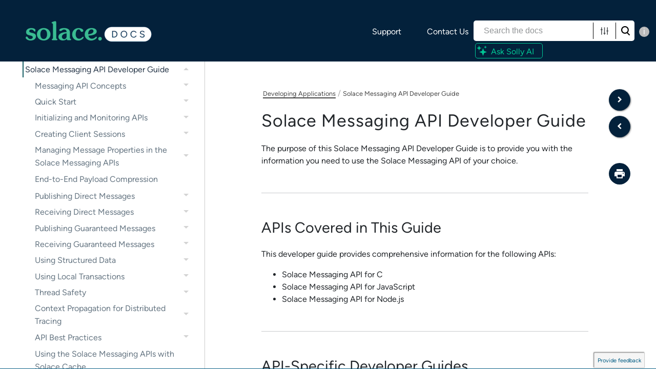

--- FILE ---
content_type: text/html
request_url: https://docs.solace.com/API/API-Developer-Guide/Developer-Guide-Home.htm
body_size: 6053
content:
<!DOCTYPE html>
<html xmlns:MadCap="http://www.madcapsoftware.com/Schemas/MadCap.xsd" lang="en-us" xml:lang="en-us" class="_Skins_HTML5___Side_Navigation" data-mc-search-type="Stem" data-mc-help-system-file-name="Default.xml" data-mc-path-to-help-system="../../" data-mc-has-content-body="True" data-mc-toc-path="[%=System.LinkedTitle%]" data-mc-target-type="WebHelp2" data-mc-runtime-file-type="Topic;Default" data-mc-preload-images="false" data-mc-in-preview-mode="false">
    <head>
        <meta name="viewport" content="width=device-width, initial-scale=1.0" />
        <meta http-equiv="Content-Type" content="text/html; charset=utf-8" />
        <meta name="msapplication-config" content="../../Skins/Favicons/browserconfig.xml" />
        <meta name="viewport" content="width=device-width, initial-scale=1" />
        <link rel="apple-touch-icon" sizes="180x180" href="../../Skins/Favicons/apple-touch-icon.png" />
        <link rel="shortcut icon" href="../../Skins/Favicons/favicon-32x32.png" />
        <link rel="icon" sizes="96x96" href="../../Skins/Favicons/favicon-96x96.png" />
        <link rel="icon" sizes="32x32" href="../../Skins/Favicons/favicon-32x32.png" />
        <link rel="icon" sizes="16x16" href="../../Skins/Favicons/favicon-16x16.png" />
        <!-- scripts for click-to-copy deep anchors 
        <script src="https://cdn.jsdelivr.net/npm/anchor-js/anchor.min.js">
        </script>
        <script src="../Scripts/copylink.js">
        </script>
         end scripts for click-to-copy anchors -->
        <meta charset="utf-8" />
        <meta http-equiv="Cache-control" content="no-cache" />
        <meta http-equiv="X-UA-Compatible" content="IE=edge" />
        <meta http-equiv="X-UA-Compatible" content="IE=EmulateIE9" /><title>Solace Messaging API Developer Guide</title>
        <!-- <link rel="stylesheet" href="https://stackpath.bootstrapcdn.com/bootstrap/4.3.1/css/bootstrap.min.css" integrity="sha384-ggOyR0iXCbMQv3Xipma34MD+dH/1fQ784/j6cY/iJTQUOhcWr7x9JvoRxT2MZw1T" crossorigin="anonymous" /> -->
        <!--style to display feedback button correctly in IE-->
        <!-- Google Tag Manager -->
        <!-- End Google Tag Manager -->
        <link href="../../Skins/Default/Stylesheets/Slideshow.css" rel="stylesheet" type="text/css" data-mc-generated="True" />
        <link href="../../Skins/Default/Stylesheets/TextEffects.css" rel="stylesheet" type="text/css" data-mc-generated="True" />
        <link href="../../Skins/Default/Stylesheets/Topic.css" rel="stylesheet" type="text/css" data-mc-generated="True" />
        <link href="../../Skins/Default/Stylesheets/Components/Styles.css" rel="stylesheet" type="text/css" data-mc-generated="True" />
        <link href="../../Skins/Default/Stylesheets/Components/Tablet.css" rel="stylesheet" type="text/css" data-mc-generated="True" />
        <link href="../../Skins/Default/Stylesheets/Components/Mobile.css" rel="stylesheet" type="text/css" data-mc-generated="True" />
        <link href="../../Skins/Default/Stylesheets/Components/Print.css" rel="stylesheet" type="text/css" data-mc-generated="True" />
        <link href="../../Skins/Fluid/Stylesheets/foundation.6.2.3.css" rel="stylesheet" type="text/css" data-mc-generated="True" />
        <link href="../../Skins/Fluid/Stylesheets/Styles.css" rel="stylesheet" type="text/css" data-mc-generated="True" />
        <link href="../../Skins/Fluid/Stylesheets/Tablet.css" rel="stylesheet" type="text/css" data-mc-generated="True" />
        <link href="../../Skins/Fluid/Stylesheets/Mobile.css" rel="stylesheet" type="text/css" data-mc-generated="True" />
        <link href="../../Skins/Fluid/Stylesheets/Print.css" rel="stylesheet" type="text/css" data-mc-generated="True" />
        <link href="../../Resources/Stylesheets/MainStyles.min.css" rel="stylesheet" type="text/css" />
        <link href="https://fonts.googleapis.com/icon?family=Material+Icons" rel="stylesheet" />
        <style>@media screen and (min-width: 0\0)
{
	.feedback-button
	{
		margin-right: -40px;
		top: 50%;
		border-radius: 9px 9px 0px 0px;
	}

	#canvas
	{
		position: relative;
	}
}

@media print
{
	#plugin
	{
		overflow: visible !important;
	}
}

</style>
        <link href="https://fonts.googleapis.com/css?family=Open+Sans:400,600,300" rel="stylesheet" type="text/css" />
        <style>/*&lt;meta /&gt;*/

.button.print-button
{
	-pie-background: linear-gradient(#ffffff, transparent);
}

.button.previous-topic-button
{
	-pie-background: linear-gradient(#ffffff, transparent);
}

.button.next-topic-button
{
	-pie-background: linear-gradient(#ffffff, transparent);
}

.needs-pie
{
	behavior: url('../../Resources/Scripts/PIE-no-motw.htc');
}

</style>
        <link rel="apple-touch-icon" sizes="180x180" href="../../Skins/Favicons/apple-touch-icon.png" />
        <link rel="shortcut icon" href="../../Skins/Favicons/favicon-32x32.png" />
        <link rel="icon" sizes="96x96" href="../../Skins/Favicons/favicon-96x96.png" />
        <link rel="icon" sizes="32x32" href="../../Skins/Favicons/favicon-32x32.png" />
        <link rel="icon" sizes="16x16" href="../../Skins/Favicons/favicon-16x16.png" />
        <script src="../../Resources/Scripts/jquery.min.js" type="text/javascript">
        </script>
        <script src="../../Resources/Scripts/purify.min.js" type="text/javascript" defer="defer">
        </script>
        <script src="../../Resources/Scripts/require.min.js" type="text/javascript" defer="defer">
        </script>
        <script src="../../Resources/Scripts/require.config.js" type="text/javascript" defer="defer">
        </script>
        <script src="../../Resources/Scripts/foundation.6.2.3_custom.js" type="text/javascript" defer="defer">
        </script>
        <script src="../../Resources/Scripts/plugins.min.js" type="text/javascript" defer="defer">
        </script>
        <script src="../../Resources/Scripts/MadCapAll.js" type="text/javascript" defer="defer">
        </script>
        <script>/* <![CDATA[ */
			window.dataLayer = window.dataLayer ||[];
			function gtag(){dataLayer.push(arguments);}
			gtag('consent','default',{
			'ad_storage':'denied',
			'analytics_storage':'denied',
			'ad_user_data':'denied',
			'ad_personalization':'denied',
			'personalization_storage':'denied',
			'functionality_storage':'granted',
			'security_storage':'granted',
			'wait_for_update': 500
			});
			gtag("set", "ads_data_redaction", true);
		/* ]]> */</script>
        <script src="https://cmp.osano.com/AzZrhlTmT5f216Foa/84ba7dc4-a4e5-4b02-b120-977eb6f052d4/osano.js">
        </script>
        <script type="text/javascript">/*<![CDATA[*/(function(w,d,s,l,i){w[l]=w[l]||[];w[l].push({'gtm.start':
			new Date().getTime(),event:'gtm.js'});var f=d.getElementsByTagName(s)[0],
			j=d.createElement(s),dl=l!='dataLayer'?'&l='+l:'';j.async=true;j.src=
			'https://www.googletagmanager.com/gtm.js?id='+i+dl;f.parentNode.insertBefore(j,f);
			})(window,document,'script','dataLayer','GTM-KLSDFH');
		/*]]>*/</script>
        <script type="text/javascript" src="../../Skins/Default/Scripts/TopicToolBar.js">
        </script>
    </head>
    <!-- Top Orange and Darkgrey header-->
    <div class="top-nav" role="search">
        <div class="main_list">
            <ul class="top-navlinks">
                <li><a href="https://solace.com/support/" target="_blank">Support</a>
                </li>
                <li><a href="https://solace.com/contact/" target="_blank">Contact Us</a>
                </li>
            </ul>
        </div>
        <div class="container-fluid">
            <div class="src-li">
                <div id="srchWrapTwo">
                    <form class="search" action="#">
                        <div class="search-bar search-bar-container needs-pie">
                            <input class="search-field needs-pie" type="search" aria-label="Search Field" placeholder="Search the docs" />
                            <div class="search-filter-wrapper"><span class="invisible-label" id="search-filters-label">Filter: </span>
                                <div class="search-filter" aria-haspopup="true" aria-controls="sf-content" aria-expanded="false" aria-label="Search Filter" title="All Files" role="button" tabindex="0">
                                </div>
                                <div class="search-filter-content" id="sf-content">
                                    <ul>
                                        <li>
                                            <button class="mc-dropdown-item" aria-labelledby="search-filters-label filterSelectorLabel-00001"><span id="filterSelectorLabel-00001">All Files</span>
                                            </button>
                                        </li>
                                    </ul>
                                </div>
                            </div>
                            <div class="search-submit-wrapper" dir="ltr">
                                <div class="search-submit" title="Search" role="button" tabindex="0"><span class="invisible-label">Submit Search</span>
                                </div>
                            </div>
                        </div>
                    </form>
                </div>
            </div><span class="tool-tip" tooltip-position="left" tooltip="To search for CLI commands, events, or APIs, navigate to the related sections.">i</span>
            <!-- link to AI chatbot -->
            <div class="basechatcontainer">
                <ul class="chatlink">
                    <li><a href="https://docschat.solace.com" target="_blank"><div class="chatcontainer"><svg xmlns="http://www.w3.org/2000/svg" width="30" height="30" class="bi bi-check" viewBox="0 0 22 22"><path d="M16.5257 12.4743L14.5 7L12.4743 12.4743L7 14.5L12.4743 16.5257L14.5 22L16.5257 16.5257L22 14.5L16.5257 12.4743ZM16.2369 14.5L14.9691 14.0309L14.5 12.7631L14.0309 14.0309L12.7631 14.5L14.0309 14.9691L14.5 16.2369L14.9691 14.9691L16.2369 14.5Z" /><path d="M8.08585 5.49748L6.79167 2L5.49748 5.49748L2 6.79167L5.49748 8.08585L6.79167 11.5833L8.08585 8.08585L11.5833 6.79167L8.08585 5.49748ZM7.26102 6.79167L6.91843 6.6649L6.79167 6.32231L6.6649 6.6649L6.32231 6.79167L6.6649 6.91843L6.79167 7.26102L6.91843 6.91843L7.26102 6.79167Z" /><path d="M19 2L18.1897 4.18973L16 5L18.1897 5.81027L19 8L19.8103 5.81027L22 5L19.8103 4.18973L19 2Z" /></svg><p class="chatlinktext">Ask Solly AI</p></div></a>
                    </li>
                </ul>
            </div>
            <!-- link to AI chatbot end -->
        </div>
    </div>
    <body>
        <div class="foundation-wrap off-canvas-wrapper">
            <div class="off-canvas-wrapper-inner" data-off-canvas-wrapper="">
                <aside class="off-canvas position-right" role="complementary" id="offCanvas" data-off-canvas="" data-position="right" data-mc-ignore="true">
                    <ul class="off-canvas-accordion vertical menu off-canvas-list" data-accordion-menu="" data-mc-back-link="Back" data-mc-css-tree-node-expanded="is-accordion-submenu-parent" data-mc-css-tree-node-collapsed="is-accordion-submenu-parent" data-mc-css-sub-menu="vertical menu is-accordion-submenu nested" data-mc-include-indicator="False" data-mc-include-icon="False" data-mc-include-parent-link="True" data-mc-include-back="False" data-mc-defer-expand-event="True" data-mc-expanded-event="down.zf.accordionMenu up.zf.accordionMenu" data-mc-expand-event="click.zf.accordionMenu" data-mc-toc="True">
                    </ul>
                </aside>
                <div class="off-canvas-content inner-wrap" data-off-canvas-content="">
                    <div data-sticky-container="" class="title-bar-container">
                        <nav class="title-bar tab-bar sticky" aria-label="Main navigation and search" data-sticky="" data-options="marginTop:0" style="width:100%" data-sticky-on="only screen and (max-width: 1000px)" data-mc-ignore="true"><a class="skip-to-content fluid-skip showOnFocus" href="#">Skip To Main Content</a>
                            <div class="middle title-bar-section outer-row clearfix">
                                <div class="menu-icon-container relative clearfix">
                                    <div class="central-account-wrapper">
                                        <div class="central-dropdown"><a class="central-account-drop"><span class="central-account-image"></span><span class="central-account-text">Account</span></a>
                                            <div class="central-dropdown-content"><a class="MCCentralLink central-dropdown-content-settings">Settings</a>
                                                <hr class="central-separator" /><a class="MCCentralLink central-dropdown-content-logout">Logout</a>
                                            </div>
                                        </div>
                                    </div>
                                    <button class="menu-icon" aria-label="Show Navigation Panel" data-toggle="offCanvas"><span></span>
                                    </button>
                                </div>
                            </div>
                            <div class="title-bar-layout outer-row">
                                <div class="logo-wrapper"><a class="logo" href="../../index.html" alt="Logo"></a>
                                </div>
                                <div class="navigation-wrapper nocontent">
                                    <ul class="navigation clearfix" data-mc-css-tree-node-has-children="has-children" data-mc-css-sub-menu="sub-menu" data-mc-expand-event="mouseenter" data-mc-top-nav-menu="True" data-mc-max-depth="3" data-mc-include-icon="False" data-mc-include-indicator="False" data-mc-include-children="True" data-mc-include-siblings="True" data-mc-include-parent="True" data-mc-toc="True">
                                        <li class="placeholder" style="visibility:hidden"><a>placeholder</a>
                                        </li>
                                    </ul>
                                </div>
                                <div class="central-account-wrapper">
                                    <div class="central-dropdown"><a class="central-account-drop"><span class="central-account-image"></span><span class="central-account-text">Account</span></a>
                                        <div class="central-dropdown-content"><a class="MCCentralLink central-dropdown-content-settings">Settings</a>
                                            <hr class="central-separator" /><a class="MCCentralLink central-dropdown-content-logout">Logout</a>
                                        </div>
                                    </div>
                                </div>
                                <div class="nav-search-wrapper">
                                    <div class="nav-search row">
                                        <form class="search" action="#">
                                            <div class="search-bar search-bar-container needs-pie">
                                                <input class="search-field needs-pie" type="search" aria-label="Search Field" placeholder="Search the docs" />
                                                <div class="search-filter-wrapper"><span class="invisible-label" id="search-filters-label">Filter: </span>
                                                    <div class="search-filter" aria-haspopup="true" aria-controls="sf-content" aria-expanded="false" aria-label="Search Filter" title="All Files" role="button" tabindex="0">
                                                    </div>
                                                    <div class="search-filter-content" id="sf-content">
                                                        <ul>
                                                            <li>
                                                                <button class="mc-dropdown-item" aria-labelledby="search-filters-label filterSelectorLabel-00001"><span id="filterSelectorLabel-00001">All Files</span>
                                                                </button>
                                                            </li>
                                                        </ul>
                                                    </div>
                                                </div>
                                                <div class="search-submit-wrapper" dir="ltr">
                                                    <div class="search-submit" title="Search" role="button" tabindex="0"><span class="invisible-label">Submit Search</span>
                                                    </div>
                                                </div>
                                            </div>
                                        </form>
                                    </div>
                                </div>
                            </div>
                        </nav>
                    </div>
                    <div class="main-section">
                        <div class="row outer-row sidenav-layout">
                            <nav class="sidenav-wrapper">
                                <div class="sidenav-container">
                                    <ul class="off-canvas-accordion vertical menu sidenav" data-accordion-menu="" data-mc-css-tree-node-expanded="is-accordion-submenu-parent" data-mc-css-tree-node-collapsed="is-accordion-submenu-parent" data-mc-css-sub-menu="vertical menu accordion-menu is-accordion-submenu nested" data-mc-include-indicator="False" data-mc-include-icon="False" data-mc-include-parent-link="False" data-mc-include-back="False" data-mc-defer-expand-event="True" data-mc-expanded-event="down.zf.accordionMenu up.zf.accordionMenu" data-mc-expand-event="click.zf.accordionMenu" data-mc-toc="True" data-mc-side-nav-menu="True">
                                    </ul>
                                </div>
                            </nav>
                            <div class="body-container">
                                <div data-mc-content-body="True">
                                    <script src="../../Resources/Scripts/copylink.js">
                                    </script>
                                    <div class="buttons popup-container clearfix topicToolbarProxy _Skins_TopicToolBar mc-component nocontent" style="mc-topic-toolbar-items: PreviousTopic Print NextTopic;">
                                        <div class="button-group-container-left">
                                            <button class="button needs-pie print-button" title="Print">
                                                <div>
                                                    <div role="img" class="button-icon-wrapper" aria-label="Print">
                                                        <div class="button-icon"> </div>
                                                    </div>
                                                </div>
                                            </button>
                                            <button class="button needs-pie previous-topic-button" title="Navigate previous topic" disabled="true">
                                                <div>
                                                    <div role="img" class="button-icon-wrapper" aria-label="Navigate previous">
                                                        <div class="button-icon"> </div>
                                                    </div>
                                                </div>
                                            </button>
                                            <button class="button needs-pie next-topic-button" title="Navigate next topic" disabled="true">
                                                <div>
                                                    <div role="img" class="button-icon-wrapper" aria-label="Navigate next">
                                                        <div class="button-icon"> </div>
                                                    </div>
                                                </div>
                                            </button>
                                        </div>
                                    </div>
                                    <!-- Google Tag Manager (noscript) -->
                                    <noscript><iframe src="https://www.googletagmanager.com/ns.html?id=GTM-KLSDFH" height="0" width="0" style="display:none;visibility:hidden"></iframe>
                                    </noscript>
                                    <!-- End Google Tag Manager (noscript) -->
                                    <div id="content">
                                        <div id="contentBody">
                                            <div class="row collapse">
                                                <div class="ContentRow" xmlns="http://www.madcapsoftware.com/Schemas/MadCap.xsd">
                                                    <div>
                                                        <div class="nocontent" xmlns="">
                                                            <div class="MCBreadcrumbsBox_MCBreadcrumbsSelf_0 breadcrumbs" role="navigation" aria-label="Breadcrumbs" data-mc-breadcrumbs-divider=" / " data-mc-breadcrumbs-count="4" data-mc-toc="True"><span class="MCBreadcrumbsPrefix"> </span>
                                                            </div>
                                                        </div>
                                                        <div role="main" id="mc-main-content" xmlns="">
                                                            <h1 xmlns="http://www.madcapsoftware.com/Schemas/MadCap.xsd"><span class="mc-variable Manifest-Products-APIs.PubSub-GenericAll-Messaging-API variable">Solace Messaging API</span> Developer Guide</h1>
                                                            <p xmlns="http://www.madcapsoftware.com/Schemas/MadCap.xsd">The purpose of this <span class="mc-variable Manifest-Products-APIs.PubSub-GenericAll-Messaging-API variable">Solace Messaging API</span> Developer Guide is to provide you with the information you need to use the <span class="mc-variable Manifest-Products-APIs.PubSub-GenericAll-Messaging-API variable">Solace Messaging API</span> of your choice.</p>
                                                            <h2 class="with-rule" xmlns="http://www.madcapsoftware.com/Schemas/MadCap.xsd">APIs Covered in This Guide</h2>
                                                            <p xmlns="http://www.madcapsoftware.com/Schemas/MadCap.xsd">This developer guide provides comprehensive information for the following APIs:</p>
                                                            <ul xmlns="http://www.madcapsoftware.com/Schemas/MadCap.xsd">
                                                                <li><span class="mc-variable Manifest-Products-APIs.api-product-c-api-long variable">Solace Messaging API for C</span>
                                                                </li>
                                                                <li><span class="mc-variable Manifest-Products-APIs.api-product-javascript-long variable">Solace Messaging API for JavaScript</span>
                                                                </li>
                                                                <li><span class="mc-variable Manifest-Products-APIs.api-product-node-long variable">Solace Messaging API for Node.js</span>
                                                                </li>
                                                            </ul>
                                                            <h2 class="with-rule" xmlns="http://www.madcapsoftware.com/Schemas/MadCap.xsd">API-Specific Developer Guides</h2>
                                                            <p xmlns="http://www.madcapsoftware.com/Schemas/MadCap.xsd">For information about other <span class="mc-variable Manifest-Products-APIs.PubSub-GenericAll-Messaging-API variable">Solace Messaging API</span>s, see  the following API-specific developer guides:</p>
                                                            <div class="lp-card-deck" xmlns="http://www.madcapsoftware.com/Schemas/MadCap.xsd">
                                                                <div class="lp-card"><a class="lp-link" href="../API-Developer-Guide-Go/Go-API-Dev-Guide.htm"><div class="lp-card-head"><div class="lp-card-head-title"><h5 class="lp-card">Go API</h5></div><div class="lp-card-head-image"><img class="lp-img" src="../../Resources/Images/samples/go-logo_100x50.png" alt="" style="width: 100;height: 50;" /></div></div><div class="lp-card-body"><p class="lp-card">Developer guide for the Go Messaging API</p></div></a>
                                                                </div>
                                                                <div class="lp-card"><a class="lp-link" href="../API-Developer-Guide-Java/Java-API-Dev-Guide.htm"><div class="lp-card-head"><div class="lp-card-head-title"><h5 class="lp-card">Java API</h5></div><div class="lp-card-head-image"><img class="lp-img" src="../../Resources/Images/samples/java-logo.png" alt="" /></div></div><div class="lp-card-body"><p class="lp-card">Developer guide for the Java Messaging API</p></div></a>
                                                                </div>
                                                                <div class="lp-card"><a class="lp-link" href="../API-Developer-Guide-Python/Python-API-Dev-Guide.htm"><div class="lp-card-head"><div class="lp-card-head-title"><h5 class="lp-card">Python API</h5></div><div class="lp-card-head-image"><img class="lp-img" src="../../Resources/Images/samples/python2.png" alt="" /></div></div><div class="lp-card-body"><p class="lp-card">Developer guide for the Python Messaging API</p></div></a>
                                                                </div>
                                                            </div>
                                                            <div class="lp-card-deck" style="justify-content: center;" xmlns="http://www.madcapsoftware.com/Schemas/MadCap.xsd">
                                                                <div class="lp-card"><a class="lp-link" href="../Solace-JMS-API/JMS-Dev-Guide-Intro.htm"><div class="lp-card-head"><div class="lp-card-head-title"><h5 class="lp-card">JMS API</h5></div><div class="lp-card-head-image"><img class="lp-img" src="../../Resources/Images/samples/jms-logo.png" alt="" /></div></div><div class="lp-card-body"><p class="lp-card">Developer guide for the JMS Messaging API</p></div></a>
                                                                </div>
                                                                <div class="lp-card"><a class="lp-link" href="../API-Developer-Guide-JCSMP/JCSMP-API-Developer-Guide-Home.htm"><div class="lp-card-head"><div class="lp-card-head-title"><h5 class="lp-card">JCSMP API</h5></div><div class="lp-card-head-image"><img class="lp-img" src="../../Resources/Images/samples/java-logo.png" alt="" /></div></div><div class="lp-card-body"><p class="lp-card">Developer guide for the JCSMP Messaging API</p></div></a>
                                                                </div>
                                                                <div class="lp-card"><a class="lp-link" href="../API-Developer-Guide-JavaRTO/JavaRTO-API-Developer-Guide-Home.htm"><div class="lp-card-head"><div class="lp-card-head-title"><h5 class="lp-card">Java RTO API</h5></div><div class="lp-card-head-image"><img class="lp-img" src="../../Resources/Images/samples/java-logo.png" alt="" /></div></div><div class="lp-card-body"><p class="lp-card">Developer guide for the Java RTO Messaging API</p></div></a>
                                                                </div>
                                                            </div>
                                                            <div class="lp-card-deck" xmlns="http://www.madcapsoftware.com/Schemas/MadCap.xsd">
                                                                <div class="lp-card"><a class="lp-link" href="../API-Developer-Guide-NET/NET-API-Developer-Guide-Home.htm"><div class="lp-card-head"><div class="lp-card-head-title"><h5 class="lp-card">.NET API</h5></div><div class="lp-card-head-image"><img class="lp-img" src="../../Resources/Images/samples/dotnet-logo.png" alt="" /></div></div><div class="lp-card-body"><p class="lp-card">Developer guide for the .NET Messaging API</p></div></a>
                                                                </div>
                                                                <div class="lp-card" style="visibility: hidden;">
                                                                </div>
                                                                <div class="lp-card" style="visibility: hidden;">
                                                                </div>
                                                            </div>
                                                        </div>
                                                    </div>
                                                </div>
                                            </div>
                                        </div>
                                        <div class="no-print">
                                            <div><a href="#" id="docsFeedbackTrigger" class="docs-issue-collector">Provide feedback</a>
                                            </div>
                                        </div>
                                        <footer class="my-4 pt-4 text-center no-print">
                                            <div class="footer-txt text-center no-print">
                                                <ul class="list-inline ">
                                                    <li class="list-inline-item text-muted"><a href="../../Resources/Documentation-Set.htm" class="doc-set-footer-link MCXref xref xrefdoc-set-footer-link">Documentation Coverage</a>: <span class="mc-variable Variables.DocumentSetNumber variable">2026.01.22.0001</span></li>
                                                    <li class="list-inline-item text-muted">Last Updated: <span class="mc-variable Variables.MonthDayYear variable">January 22, 2026</span></li>
                                                    <li class="list-inline-item text-muted" style="font-size:13px;"> ©  <span class="mc-variable Variables.CompanyNameLegal variable">Solace Corporation</span></li>
                                                </ul>
                                            </div>
                                            <div class="footer-icons">
                                                <ul class="list-inline">
                                                    <li class="list-inline-item"><a href="https://facebook.com/solacedotcom" target="_blank" class="social-media-icon"><img src="../../Resources/Images/Social-Media/facebook_22x21.png" class="Hyperlinked" alt="Facebook" title="Solace Facebook Page" style="width: 22;height: 21;" /></a>
                                                    </li>
                                                    <li class="list-inline-item"><a href="https://www.linkedin.com/company/20219" target="_blank" class="social-media-icon"><img src="../../Resources/Images/Social-Media/LinkedIn_22x21.png" class="Hyperlinked" alt="LinkedIn" title="Solace LinkedIn Page" style="width: 22;height: 21;" /></a>
                                                    </li>
                                                    <li class="list-inline-item"><a href="https://twitter.com/solacedotcom" target="_blank" class="social-media-icon"><img src="../../Resources/Images/Social-Media/Twitter_22x21.png" class="Hyperlinked" alt="Twitter" title="Solace Twitter Feed" style="width: 22;height: 21;" /></a>
                                                    </li>
                                                    <li class="list-inline-item"><a href="https://www.youtube.com/user/SolaceSystems" target="_blank" class="social-media-icon"><img src="../../Resources/Images/Social-Media/youtube_22x21.png" class="Hyperlinked" alt="YouTube" title="Solace YouTube Channel" style="width: 22;height: 21;" /></a>
                                                    </li>
                                                    <li class="list-inline-item"><a href="https://www.instagram.com/solacedotcom/" target="_blank" class="social-media-icon"><img src="../../Resources/Images/Social-Media/instagram_22x21.png" class="Hyperlinked" alt="Instagram" title="Solace Instagram Feed" style="width: 22;height: 21;" /></a>
                                                    </li>
                                                    <li class="list-inline-item"><a href="https://medium.com/solacedotcom" target="_blank" class="social-media-icon"><img src="../../Resources/Images/Social-Media/medium_22x21.png" class="Hyperlinked" alt="Medium" title="Solace Medium Blog" style="width: 22;height: 21;" /></a>
                                                    </li>
                                                </ul>
                                            </div>
                                            <div class="footer_link_menu">
                                                <ul class="link_list">
                                                    <li class="link_list_item"><a href="https://solace.com/products/" target="_blank" class="footer-link">Products</a>
                                                    </li>
                                                    <li class="link_list_item"><a href="https://solace.com/company/" target="_blank" class="footer-link">Company</a>
                                                    </li>
                                                    <li class="link_list_item"><a href="https://www.solace.dev/" target="_blank" class="footer-link">Developers</a>
                                                    </li>
                                                    <li class="link_list_item"><a href="https://solace.com/support/" target="_blank" class="footer-link">Support</a>
                                                    </li>
                                                    <li class="link_list_item"><a href="https://solace.com/contact/" target="_blank" class="footer-link">Contact Us</a>
                                                    </li>
                                                </ul>
                                            </div>
                                        </footer>
                                    </div>
                                    <!-- JIRA issue collector -->
                                    <script>/*<![CDATA[*/// Requires jQuery!
jQuery.ajax({
    url: "https://sol-jira.atlassian.net/s/d41d8cd98f00b204e9800998ecf8427e-T/o2joag/b/24/e73395c53c3b10fde2303f4bf74ffbf6/_/download/batch/com.atlassian.jira.collector.plugin.jira-issue-collector-plugin:issuecollector-embededjs/com.atlassian.jira.collector.plugin.jira-issue-collector-plugin:issuecollector-embededjs.js?locale=en-US&collectorId=076e0808",
    type: "get",
    cache: true,
    dataType: "script"
});
window.ATL_JQ_PAGE_PROPS = {
"triggerFunction": function(showCollectorDialog) {
//Requires that jQuery is available!
$("#docsFeedbackTrigger").click(function(e) {
e.preventDefault();
showCollectorDialog();
});
},
fieldValues: {
recordWebInfo: '1', // field Name
recordWebInfoConsent: ['1'] // field Id
}
};
/*]]>*/</script>
                                    <script src="../../Resources/Scripts/thumbnail.js">
                                    </script>
                                    <!-- <script src="https://cdn.jsdelivr.net/npm/anchor-js/anchor.min.js">
        </script> -->
                                    <script src="../../Resources/Scripts/AnchorJS.js">
                                    </script>
                                    <!-- <script src="../Scripts/copylink.js">
        </script> -->
                                    <!-- Script for Launching offsite links in new tab -->
                                    <script type="text/javascript">/*<![CDATA[*/$("a[href^='http']").attr("target","_blank");/*]]>*/</script>
                                    <!-- Script to add anchor icons -->
                                    <script>/* <![CDATA[ */
			anchors.options = {
			icon: ''
			};
			anchors.add();
		/* ]]> */</script>
                                    <!-- Script to add copy buttons to code blocks -->
                                    <script src="../../Resources/Scripts/copycode.js">
                                    </script>
                                </div>
                            </div>
                        </div>
                    </div><a data-close="true"></a>
                </div>
            </div>
        </div>
    </body>
</html>

--- FILE ---
content_type: text/css
request_url: https://docs.solace.com/Skins/Default/Stylesheets/Components/Styles.css
body_size: 4949
content:
/*<meta />*/

/* Search */
/* Fix for safari/ios */

input[type="search"]
{
	-webkit-appearance: none;
}

.search,
.search-bar
{
	width: 100%;
	position: relative;
	color: #DADADA;
	margin: 0 auto;
}

.search-bar .search-field
{
	text-align: left;
	width: 100%;
	height: 2em;
	padding-left: 10px;
	margin: 0;
	box-sizing: border-box;
	-webkit-box-sizing: border-box;
	-moz-box-sizing: border-box;
	border: none;
	border-radius: 25px;
	font: inherit;
	background: #FFFFFF;
	color: #5F5F5F;
	position: relative;
}

.search-bar .search-field::-webkit-search-cancel-button
{
	display: none;
}

.search-field::-ms-clear
{
	display: none;
}

.search-bar .search-filter
{
	float: left;
	box-sizing: border-box;
	-webkit-box-sizing: border-box;
	-moz-box-sizing: border-box;
	background: #5F5F5F;
	line-height: 2em;
	padding-right: 5px;
	cursor: pointer;
	height: 2em;
	width: 45px;
	background: #ffffff url('../Images/FilterOutline.png') no-repeat center center;
}

.search-bar .search-filter.selected
{
	background-image: url('../Images/Filter.png');
	background-repeat: no-repeat;
	background-position: center center;
}

.search-bar .search-filter-wrapper.open
{
	background-repeat: no-repeat;
	background-position: center center;
}

.search-bar .search-filter-wrapper
{
	display: none;
	position: absolute;
	top: 0;
	right: 56px;
}

.search-filter-content
{
	display: none;
	-webkit-border-radius: 0 0 4px 4px;
	-moz-border-radius: 0 0 4px 4px;
	border-radius: 0 0 4px 4px;
	position: absolute;
	right: 0;
	top: 2em;
	line-height: normal;
	text-align: left;
	overflow: auto;
	z-index: 1;
	color: #888888;
	background-color: #ffffff;
	white-space: nowrap;
}

.search-filter-content ul
{
	list-style: none;
	margin: 0;
	padding: 6px;
}

.search-filter-content ul li
{
	padding: 5px;
	margin: 0;
}

.search-filter-content ul li:hover
{
	color: #000000;
	background-color: #ffffff;
}

.search-bar .search-submit-wrapper
{
	position: absolute;
	top: 0;
	right: 0;
	tooltip: Search;
}

.search-bar .search-submit
{
	width: 56px;
	height: 2em;
	border-top-right-radius: 25px;
	border-bottom-right-radius: 25px;
	border-top-left-radius: 0px;
	border-bottom-left-radius: 0px;
	background: #bed230 url('../Images/SearchIcon.png') no-repeat center center;
	cursor: pointer;
	box-sizing: border-box;
	-webkit-box-sizing: border-box;
	-moz-box-sizing: border-box;
}

/* Menu Styles */

ul.menu.mc-component
{
	overflow-y: auto;
}

ul.menu a
{
	text-decoration: none;
	color: #000;
}

ul.menu,
ul.menu ul,
ul.menu li
{
	list-style: none;
	display: list-item;
	margin: 0;
}

ul.menu,
ul.menu ul,
ul.menu li
{
	padding: 0;
}

ul.menu li > a
{
	display: block;
}

ul.menu li > a.selected
{
	font-weight: bold;
}

li.emptyMenuItem
{
	list-style: none;
}

/* Search Results Styles */

#results-heading
{
	margin-bottom: 20px;
}

#resultList
{
	padding-left: 0;
	margin: 0;
}

#resultList h3.title a
{
	text-decoration: none;
	font-weight: normal;
}

#resultList h3.title
{
	margin-bottom: 2px;
	line-height: 1.1em;
}

#resultList > li
{
	list-style: none;
	margin-bottom: 16px;
}

#resultList .glossary
{
	padding: 15px;
	margin-bottom: 25px;
	-webkit-box-shadow: 0px 1px 4px 0px #cccccc;
	-moz-box-shadow: 0px 1px 4px 0px #cccccc;
	box-shadow: 0px 1px 4px 0px #cccccc;
	line-height: normal;
}

#resultList .glossary .term
{
	margin-bottom: 10px;
	font-size: 1.5em;
}

#communityResultList
{
	margin: 0;
	padding: 0 0 0 20px;
	list-style-image: none;
	list-style-type: none;
	font-size: 0.9em;
}

#communityResultList li
{
	margin: 10px 0px;
}

#communityResultList a
{
	text-decoration: none;
}

#communityResultList a:hover
{
	text-decoration: underline;
}

#resultList.communitySearch .title
{
	display: none;
}

#resultList.communitySearch #communityResultList
{
	padding: 0px;
}

.phrase-suggest
{
	display: block;
}

.search-result-highlight
{
	font-weight: bold;
}

.activityInfo
{
	color: #666;
}

.activityInfo a:link,
.activityInfo a:visited
{
	color: #666;
}

a.activityText:link,
a.activityText:visited
{
	color: #000;
}

.activityTime
{
	font-style: italic;
	font-size: 11px;
	color: #999;
	margin-left: 3px;
}

#pagination
{
	height: 2.5em;
	line-height: 2.5em;
}

#pagination a
{
	min-width: 34px;
	cursor: pointer;
	border: solid 1px #fafafc;
	color: #0185D1;
	font-size: 1em;
	margin: 20px 5px;
	padding: 2px 8px;
	text-decoration: none;
}

#pagination a#selected
{
	font-weight: bold;
	border-top: solid 1px #e2e2e6;
}

#pagination a:hover
{
	border-top: solid 1px #e2e2e6;
}

#search-results
{
	padding-top: 15px;
}

#search-results-flex
{
	display: flex;
	flex-direction: row;
	column-gap: 25px;
}

html[dir='rtl'] #search-results-flex
{
	flex-direction: row-reverse;
}

#knowledge-panel
{
	flex: 0 0 auto;
}

#searchPane
{
	flex: 1 1 auto;
}

.central-dropdown-proxy
{
	cursor: pointer;
	position: relative;
	line-height: 25px;
	display: none;
}

.central-hosted .central-dropdown-proxy,
.skin-preview .central-dropdown-proxy
{
	display: inline-block;
}

.central-dropdown-proxy-wrapper
{
	display: block;
}

.central-dropdown-proxy:after
{
	content: ' ';
	display: block;
	position: absolute;
	height: 0;
	width: 0;
	border: 8px solid transparent;
	bottom: 0;
	left: 50%;
	border-bottom-color: #dadada;
	margin-left: -8px;
}

.central-dropdown-proxy .central-account-drop
{
	display: block;
	padding: 10px 0;
}

.central-dropdown-content
{
	position: absolute;
	background-color: #dadada;
	width: 100px;
	text-align: center;
	line-height: 35px;
	-webkit-box-shadow: 0px 1px 4px 0px #cccccc;
	-moz-box-shadow: 0px 1px 4px 0px #cccccc;
	box-shadow: 0px 1px 4px 0px #cccccc;
}

.central-dropdown-content.central-dropdown-proxy-content
{
	right: auto;
	left: auto;
}

div.central-dropdown-content > a
{
	display: block;
	text-decoration: none;
	color: #3d3d3d;
	font-size: 14px;
}

div.central-dropdown-content > a:hover
{
	text-decoration: underline;
	cursor: pointer;
}

.central-dropdown-proxy:after,
.central-dropdown-content
{
	visibility: hidden;
	opacity: 0;
	position: absolute;
}

.central-dropdown-proxy.active:after,
.central-dropdown-proxy.active .central-dropdown-content,
.central-dropdown-proxy:hover:after,
.central-dropdown-proxy:hover .central-dropdown-content
{
	visibility: visible;
	opacity: 1;
}

.central-account-image
{
	background: transparent url('../Images/icon-user-gray.png') no-repeat center center;
	-pie-background: transparent url('Skins/Default/Stylesheets/Images/icon-user-light-gray.png') no-repeat center center;
	width: 16px;
	height: 16px;
	display: inline-block;
	vertical-align: middle;
	margin-left: 5px;
	margin-right: 5px;
}

.central-account-text
{
	font-size: 14px;
	color: #6C6C6C;
	text-decoration: none;
}

.central-account-text:after
{
	content: "";
	border: solid 3px transparent;
	border-top-width: 6px;
	margin-left: 5px;
	width: 0;
	height: 0;
	border-top-color: #6C6C6C;
	display: inline-flex;
}

.central-separator
{
	margin-right: 10px;
	margin-left: 10px;
	margin-bottom: 0px;
	margin-top: 0px;
	width: auto;
	background-color: #A7A7A7;
	border: 0px;
	height: 1px;
}

.central-logout-link
{
	cursor: pointer;
}

.central-display
{
	display: inline-block !important;
}

.results-title
{
	font-size: 24px;
	font-weight: bold;
	margin-bottom: 1em;
	color: #076685;
}

.results-status
{
	display: block;
	font-size: 14px;
	font-weight: bold;
}

.results-status > div.failed
{
	width: max-content;
	color: #fa4d55;
	border: solid 1px #fa4d55;
	padding-top: 1em;
	padding-bottom: 1em;
	padding-right: 1em;
	padding-left: 1em;
	margin-bottom: 1em;
}

.results-status > div.passed
{
	width: max-content;
	color: #4dba6e;
	border: solid 1px #4dba6e;
	padding-top: 1em;
	padding-bottom: 1em;
	padding-right: 1em;
	padding-left: 1em;
	margin-bottom: 1em;
}

.results-score
{
	font-size: 21px;
	font-weight: bold;
	margin-bottom: 1em;
	width: max-content;
	color: #45494C;
}

.results-question-wrapper
{
	border-bottom: solid 3px #e1e1e1;
	padding-top: 2em;
	margin-bottom: 1em;
	font-size: 17px;
	color: #45494C;
}

.results-questions-block > div:last-of-type
{
	border-bottom: none;
	margin-bottom: 0;
}

.results-question
{
	margin-bottom: 1em;
}

.results-answer p,
.results-question p,
.resultsQuestionFeedback p
{
	font-size: inherit;
	margin-top: inherit;
	margin-bottom: inherit;
}

.results-answer
{
	margin-bottom: 1em;
	font-size: 14px;
}

.results-answer > div.answer-title
{
	font-weight: bold;
	vertical-align: top;
}

.results-answer > div.answer-content
{
	padding-top: 5px;
	padding-bottom: 10px;
}

.results-answer > div.answer-content > p:first-child
{
	margin-top: 0;
}

.elearning-button
{
	box-shadow: initial;
}

.elearning-button:disabled
{
	opacity: initial;
}

.elearning-progress-wrapper
{
	display: inline-block;
	padding-top: 2px;
	float: left;
}

.elearning-progress-text
{
	font-size: 10px;
	padding-left: 5em;
	font-weight: bold;
	text-align: left;
	color: #076685;
}

.elearning-progress-bar
{
	box-sizing: initial;
	border: 1px #ededed solid;
	border-radius: 0px;
	width: 200px;
	margin-left: 3em;
	margin-right: 3em;
	height: 5px;
	background-color: #e0e1e2;
	display: inline-block;
	overflow: hidden;
}

.elearning-progress-bar-inner
{
	background-color: #076685;
	height: 100%;
}

/* For skin preview */

.skin-preview .elearning-progress-bar-inner
{
	width: 30%;
}

/* Just for skin preview to account for disabled toolbar items */

.skin-preview .elearning-toolbar
{
	display: flex;
	flex-direction: column;
	gap: 10px;
}

.elearning-warning
{
	color: #ffffff;
	padding: 0.5em;
	margin-bottom: 1em;
}

.elearning-incomplete-warning
{
	color: #ff0000;
	background-color: transparent;
	border: solid 1px #ff0000;
	font-size: 14px;
	font-weight: bold;
	padding: 1.5em 1.5em 1em 1.5em;
}

.elearning-incomplete-warning ul
{
	margin-top: 1em;
	margin-bottom: 1em;
	margin-right: 0;
	margin-left: 0;
	padding: 0;
	line-height: inherit;
}

.elearning-incomplete-warning li
{
	border: none;
	background: none;
	list-style: none;
	margin: 0;
	padding: 0;
}

.elearning-incomplete-warning a
{
	color: #45494C;
	font-weight: normal;
}

.elearning-maxed-attempts-warning
{
	background: #404040;
	font-size: 14px;
}

.resultsQuestionFeedback
{
	font-size: 14px;
	margin-bottom: 10px;
}

.resultsQuestionFeedback.correctFeedback
{
	color: #4DBA6E;
}

.resultsQuestionFeedback.incorrectFeedback
{
	color: #FA4D55;
}

/*   Micro content basic styles   */

.micro-content
{
	overflow-y: auto;
	line-height: normal;
}

.micro-content-drop-down-button
{
	display: none;
	cursor: pointer;
}

.micro-content-drop-down-mode .micro-content-drop-down-button
{
	display: inline;
}

.micro-content-drop-down-mode > .micro-content-collapsed > .micro-response,
.micro-content-drop-down-mode > .micro-content-collapsed > .micro-response-title,
.micro-content-drop-down-mode > .micro-content-collapsed > .micro-response-url
{
	display: none !important;
}

.micro-content-truncated-mode .micro-response
{
	overflow: hidden;
}

.micro-content-expand
{
	display: none;
	width: 100%;
	cursor: pointer;
}

.micro-content-truncated-mode .micro-content-expand
{
	display: inline;
}

.micro-content-truncated-mode .micro-content-expand-transition-wrapper
{
	position: relative;
	height: 0px;
	width: 100%;
}

.micro-content-truncated-mode .micro-content-expand-transition
{
	position: absolute;
	bottom: 0px;
	left: 0;
	right: 0;
}

/* Micro content skin styles */

.micro-content-proxy .micro-content
{
	-webkit-box-shadow: 0px 1px 4px 0px #cccccc;
	-moz-box-shadow: 0px 1px 4px 0px #cccccc;
	box-shadow: 0px 1px 4px 0px #cccccc;
	background-position: center center;
}

/*    Micro content: 'Drop-Down' view mode     */

.micro-content-proxy .micro-content-expanded .micro-content-drop-down-button
{
	background: transparent url('../Images/arrow-up.png') no-repeat center center;
}

.micro-content-proxy .micro-content-collapsed .micro-content-drop-down-button
{
	background: transparent url('../Images/arrow-down.png') no-repeat center center;
}

/*    Micro content: 'Truncated' view mode    */

.micro-content-proxy .micro-content-expanded .micro-content-expand
{
	background: transparent url('../Images/arrow-up.png') no-repeat center center;
}

.micro-content-proxy .micro-content-collapsed .micro-content-expand
{
	background: transparent url('../Images/arrow-down.png') no-repeat center center;
}

.micro-content-proxy.micro-content-truncated-mode .micro-content-expand-transition
{
	background: -moz-linear-gradient(top, transparent 0%, #ffffff 100%);
	background: -webkit-gradient(linear, left top, left bottom, color-stop(0%,transparent), color-stop(100%,#ffffff));
	background: -webkit-linear-gradient(top, transparent 0%, #ffffff 100%);
	background: -o-linear-gradient(top, transparent 0%,#ffffff 100%);
	background: -ms-linear-gradient(top, transparent 0%,#ffffff 100%);
	background: linear-gradient(transparent 0%,#ffffff 100%);
	-pie-background: linear-gradient(transparent, #ffffff);
}

.micro-content-drop-down-mode .micro-content-phrase
{
	cursor: pointer;
}

.featured-snippets-container .micro-content
{
	-webkit-box-shadow: 0px 1px 4px 0px #cccccc;
	-moz-box-shadow: 0px 1px 4px 0px #cccccc;
	box-shadow: 0px 1px 4px 0px #cccccc;
	background-position: center center;
}

.featured-snippets-container .micro-content-expanded .micro-content-drop-down-button
{
	background: transparent url('../Images/arrow-up.png') no-repeat center center;
}

.featured-snippets-container .micro-content-collapsed .micro-content-drop-down-button
{
	background: transparent url('../Images/arrow-down.png') no-repeat center center;
}

.featured-snippets-container .micro-content-expanded .micro-content-expand
{
	background: transparent url('../Images/arrow-up.png') no-repeat center center;
	-pie-background: transparent url('Skins/Fluid/Stylesheets/Images/arrow-up.png') no-repeat center center;
}

.featured-snippets-container .micro-content-collapsed .micro-content-expand
{
	background: transparent url('../Images/arrow-down.png') no-repeat center center;
	-pie-background: transparent url('Skins/Fluid/Stylesheets/Images/arrow-down.png') no-repeat center center;
}

.featured-snippets-container.micro-content-truncated-mode .micro-content-expand-transition
{
	background: -moz-linear-gradient(top, transparent 0%, #ffffff 100%);
	background: -webkit-gradient(linear, left top, left bottom, color-stop(0%,transparent), color-stop(100%,#ffffff));
	background: -webkit-linear-gradient(top, transparent 0%, #ffffff 100%);
	background: -o-linear-gradient(top, transparent 0%,#ffffff 100%);
	background: -ms-linear-gradient(top, transparent 0%,#ffffff 100%);
	background: linear-gradient(transparent 0%,#ffffff 100%);
	-pie-background: linear-gradient(transparent, #ffffff);
}

.knowledge-panel-container .micro-content
{
	-webkit-box-shadow: 0px 1px 4px 0px #cccccc;
	-moz-box-shadow: 0px 1px 4px 0px #cccccc;
	box-shadow: 0px 1px 4px 0px #cccccc;
	background-position: center center;
}

.knowledge-panel-container .micro-content-expanded .micro-content-drop-down-button
{
	background: transparent url('../Images/arrow-up.png') no-repeat center center;
}

.knowledge-panel-container .micro-content-collapsed .micro-content-drop-down-button
{
	background: transparent url('../Images/arrow-down.png') no-repeat center center;
}

.knowledge-panel-container .micro-content-expanded .micro-content-expand
{
	background: transparent url('../Images/arrow-up.png') no-repeat center center;
	-pie-background: transparent url('Skins/Fluid/Stylesheets/Images/arrow-up.png') no-repeat center center;
}

.knowledge-panel-container .micro-content-collapsed .micro-content-expand
{
	background: transparent url('../Images/arrow-down.png') no-repeat center center;
	-pie-background: transparent url('Skins/Fluid/Stylesheets/Images/arrow-down.png') no-repeat center center;
}

.knowledge-panel-container.micro-content-truncated-mode .micro-content-expand-transition
{
	background: -moz-linear-gradient(top, transparent 0%, #ffffff 100%);
	background: -webkit-gradient(linear, left top, left bottom, color-stop(0%,transparent), color-stop(100%,#ffffff));
	background: -webkit-linear-gradient(top, transparent 0%, #ffffff 100%);
	background: -o-linear-gradient(top, transparent 0%,#ffffff 100%);
	background: -ms-linear-gradient(top, transparent 0%,#ffffff 100%);
	background: linear-gradient(transparent 0%,#ffffff 100%);
	-pie-background: linear-gradient(transparent, #ffffff);
}

.buttons._Skins_TopicToolBar.mc-component
{
	float: right;
	margin-right: 0px;
	margin-top: 6px;
	margin-bottom: 30px;
}

._Skins_TopicToolBar.mc-component .button
{
	padding-left: 0px;
	padding-right: 0px;
	padding-top: 0px;
	padding-bottom: 0px;
	border-left: none 1px #e1e1e1;
	border-right: none 1px #e1e1e1;
	border-top: none 0px #e1e1e1;
	border-bottom: none 1px #e1e1e1;
	border-top-left-radius: 0px;
	border-top-right-radius: 0px;
	border-bottom-right-radius: 0px;
	border-bottom-left-radius: 0px;
	background-repeat: no-repeat;
	background-position: center center;
	-webkit-box-shadow: 0px 0px 0px #ffffff;
	-moz-box-shadow: 0px 0px 0px #ffffff;
	box-shadow: 0px 0px 0px #ffffff;
	-webkit-box-shadow: 0px 0px 0px #ffffff;
	-moz-box-shadow: 0px 0px 0px #ffffff;
	width: 22px;
	height: 22px;
	background: transparent;
	background: -moz-linear-gradient(top, #ffffff 0%, transparent 100%);
	background: -webkit-gradient(linear, left top, left bottom, color-stop(0%,#ffffff), color-stop(100%,transparent));
	background: -webkit-linear-gradient(top, #ffffff 0%, transparent 100%);
	background: -o-linear-gradient(top, #ffffff 0%,transparent 100%);
	background: -ms-linear-gradient(top, #ffffff 0%,transparent 100%);
	background: linear-gradient(#ffffff 0%,transparent 100%);
	-pie-background: linear-gradient(#ffffff, transparent);
}

._Skins_TopicToolBar.mc-component .button > div
{
	flex-direction: row;
}

._Skins_TopicToolBar.mc-component .button .button-icon
{
	background: none;
}

._Skins_TopicToolBar.mc-component .button .button-icon-wrapper
{
	width: 22px;
	height: 22px;
}

._Skins_TopicToolBar.mc-component .button .button-text
{
	color: #000000;
}

._Skins_TopicToolBar.mc-component .button.collapse-all-button
{
	background-repeat: no-repeat;
	background-position: center center;
	-webkit-box-shadow: 0px 0px 0px #ffffff;
	-moz-box-shadow: 0px 0px 0px #ffffff;
	box-shadow: 0px 0px 0px #ffffff;
	-webkit-box-shadow: 0px 0px 0px #ffffff;
	-moz-box-shadow: 0px 0px 0px #ffffff;
	background: transparent;
	background: -moz-linear-gradient(top, #ffffff 0%, transparent 100%);
	background: -webkit-gradient(linear, left top, left bottom, color-stop(0%,#ffffff), color-stop(100%,transparent));
	background: -webkit-linear-gradient(top, #ffffff 0%, transparent 100%);
	background: -o-linear-gradient(top, #ffffff 0%,transparent 100%);
	background: -ms-linear-gradient(top, #ffffff 0%,transparent 100%);
	background: linear-gradient(#ffffff 0%,transparent 100%);
	-pie-background: linear-gradient(#ffffff, transparent);
}

._Skins_TopicToolBar.mc-component .button.collapse-all-button > div
{
	
}

._Skins_TopicToolBar.mc-component .button.collapse-all-button .button-icon
{
	background: transparent url('Images/collapse.png');
	-pie-background: transparent url('Skins/Default/Stylesheets/Components/Images/collapse.png');
}

._Skins_TopicToolBar.mc-component .button.collapse-all-button .button-icon-wrapper
{
	
}

._Skins_TopicToolBar.mc-component .button.collapse-all-button .button-text
{
	
}

._Skins_TopicToolBar.mc-component .button.current-topic-index-button
{
	color: #6c6c6c;
	font-size: 11px;
	font-weight: bold;
	padding-left: 12px;
	padding-right: 12px;
	padding-top: 0px;
	padding-bottom: 0px;
	background-repeat: no-repeat;
	background-position: center center;
	-webkit-box-shadow: 0px 0px 0px #ffffff;
	-moz-box-shadow: 0px 0px 0px #ffffff;
	box-shadow: 0px 0px 0px #ffffff;
	-webkit-box-shadow: 0px 0px 0px #ffffff;
	-moz-box-shadow: 0px 0px 0px #ffffff;
	width: auto;
	background: transparent;
	background: -moz-linear-gradient(top, #ffffff 0%, transparent 100%);
	background: -webkit-gradient(linear, left top, left bottom, color-stop(0%,#ffffff), color-stop(100%,transparent));
	background: -webkit-linear-gradient(top, #ffffff 0%, transparent 100%);
	background: -o-linear-gradient(top, #ffffff 0%,transparent 100%);
	background: -ms-linear-gradient(top, #ffffff 0%,transparent 100%);
	background: linear-gradient(#ffffff 0%,transparent 100%);
	-pie-background: linear-gradient(#ffffff, transparent);
}

._Skins_TopicToolBar.mc-component .button.edit-user-profile-button
{
	background-repeat: no-repeat;
	background-position: center center;
	-webkit-box-shadow: 0px 0px 0px #ffffff;
	-moz-box-shadow: 0px 0px 0px #ffffff;
	box-shadow: 0px 0px 0px #ffffff;
	-webkit-box-shadow: 0px 0px 0px #ffffff;
	-moz-box-shadow: 0px 0px 0px #ffffff;
	background: transparent;
	background: -moz-linear-gradient(top, #ffffff 0%, transparent 100%);
	background: -webkit-gradient(linear, left top, left bottom, color-stop(0%,#ffffff), color-stop(100%,transparent));
	background: -webkit-linear-gradient(top, #ffffff 0%, transparent 100%);
	background: -o-linear-gradient(top, #ffffff 0%,transparent 100%);
	background: -ms-linear-gradient(top, #ffffff 0%,transparent 100%);
	background: linear-gradient(#ffffff 0%,transparent 100%);
	-pie-background: linear-gradient(#ffffff, transparent);
}

._Skins_TopicToolBar.mc-component .button.edit-user-profile-button > div
{
	
}

._Skins_TopicToolBar.mc-component .button.edit-user-profile-button .button-icon
{
	background: transparent url('Images/edit-profile.png');
	-pie-background: transparent url('Skins/Default/Stylesheets/Components/Images/edit-profile.png');
}

._Skins_TopicToolBar.mc-component .button.edit-user-profile-button .button-icon-wrapper
{
	
}

._Skins_TopicToolBar.mc-component .button.edit-user-profile-button .button-text
{
	
}

._Skins_TopicToolBar.mc-component .button.expand-all-button
{
	background-repeat: no-repeat;
	background-position: center center;
	-webkit-box-shadow: 0px 0px 0px #ffffff;
	-moz-box-shadow: 0px 0px 0px #ffffff;
	box-shadow: 0px 0px 0px #ffffff;
	-webkit-box-shadow: 0px 0px 0px #ffffff;
	-moz-box-shadow: 0px 0px 0px #ffffff;
	background: transparent;
	background: -moz-linear-gradient(top, #ffffff 0%, transparent 100%);
	background: -webkit-gradient(linear, left top, left bottom, color-stop(0%,#ffffff), color-stop(100%,transparent));
	background: -webkit-linear-gradient(top, #ffffff 0%, transparent 100%);
	background: -o-linear-gradient(top, #ffffff 0%,transparent 100%);
	background: -ms-linear-gradient(top, #ffffff 0%,transparent 100%);
	background: linear-gradient(#ffffff 0%,transparent 100%);
	-pie-background: linear-gradient(#ffffff, transparent);
}

._Skins_TopicToolBar.mc-component .button.expand-all-button > div
{
	
}

._Skins_TopicToolBar.mc-component .button.expand-all-button .button-icon
{
	background: transparent url('Images/expand.png');
	-pie-background: transparent url('Skins/Default/Stylesheets/Components/Images/expand.png');
}

._Skins_TopicToolBar.mc-component .button.expand-all-button .button-icon-wrapper
{
	
}

._Skins_TopicToolBar.mc-component .button.expand-all-button .button-text
{
	
}

._Skins_TopicToolBar.mc-component .button.login-button
{
	background-repeat: no-repeat;
	background-position: center center;
	-webkit-box-shadow: 0px 0px 0px #ffffff;
	-moz-box-shadow: 0px 0px 0px #ffffff;
	box-shadow: 0px 0px 0px #ffffff;
	-webkit-box-shadow: 0px 0px 0px #ffffff;
	-moz-box-shadow: 0px 0px 0px #ffffff;
	background: transparent;
	background: -moz-linear-gradient(top, #ffffff 0%, transparent 100%);
	background: -webkit-gradient(linear, left top, left bottom, color-stop(0%,#ffffff), color-stop(100%,transparent));
	background: -webkit-linear-gradient(top, #ffffff 0%, transparent 100%);
	background: -o-linear-gradient(top, #ffffff 0%,transparent 100%);
	background: -ms-linear-gradient(top, #ffffff 0%,transparent 100%);
	background: linear-gradient(#ffffff 0%,transparent 100%);
	-pie-background: linear-gradient(#ffffff, transparent);
}

._Skins_TopicToolBar.mc-component .button.login-button > div
{
	
}

._Skins_TopicToolBar.mc-component .button.login-button .button-icon
{
	background: transparent url('Images/login.png');
	-pie-background: transparent url('Skins/Default/Stylesheets/Components/Images/login.png');
}

._Skins_TopicToolBar.mc-component .button.login-button .button-icon-wrapper
{
	
}

._Skins_TopicToolBar.mc-component .button.login-button .button-text
{
	
}

._Skins_TopicToolBar.mc-component .button.next-page-button
{
	background-repeat: no-repeat;
	background-position: center center;
	-webkit-box-shadow: 0px 0px 0px #ffffff;
	-moz-box-shadow: 0px 0px 0px #ffffff;
	box-shadow: 0px 0px 0px #ffffff;
	-webkit-box-shadow: 0px 0px 0px #ffffff;
	-moz-box-shadow: 0px 0px 0px #ffffff;
	background: transparent;
	background: -moz-linear-gradient(top, #ffffff 0%, transparent 100%);
	background: -webkit-gradient(linear, left top, left bottom, color-stop(0%,#ffffff), color-stop(100%,transparent));
	background: -webkit-linear-gradient(top, #ffffff 0%, transparent 100%);
	background: -o-linear-gradient(top, #ffffff 0%,transparent 100%);
	background: -ms-linear-gradient(top, #ffffff 0%,transparent 100%);
	background: linear-gradient(#ffffff 0%,transparent 100%);
	-pie-background: linear-gradient(#ffffff, transparent);
}

._Skins_TopicToolBar.mc-component .button.next-page-button > div
{
	
}

._Skins_TopicToolBar.mc-component .button.next-page-button .button-icon
{
	background: none;
}

._Skins_TopicToolBar.mc-component .button.next-page-button .button-icon-wrapper
{
	
}

._Skins_TopicToolBar.mc-component .button.next-page-button .button-text
{
	
}

._Skins_TopicToolBar.mc-component .button.next-topic-button
{
	border-left: none 0px #e1e1e1;
	border-right: none 0px #e1e1e1;
	border-bottom: none 0px #e1e1e1;
	background-repeat: no-repeat;
	background-position: center center;
	-webkit-box-shadow: 0px 0px 0px #ffffff;
	-moz-box-shadow: 0px 0px 0px #ffffff;
	box-shadow: 0px 0px 0px #ffffff;
	-webkit-box-shadow: 0px 0px 0px #ffffff;
	-moz-box-shadow: 0px 0px 0px #ffffff;
	background: transparent;
	background: -moz-linear-gradient(top, #ffffff 0%, transparent 100%);
	background: -webkit-gradient(linear, left top, left bottom, color-stop(0%,#ffffff), color-stop(100%,transparent));
	background: -webkit-linear-gradient(top, #ffffff 0%, transparent 100%);
	background: -o-linear-gradient(top, #ffffff 0%,transparent 100%);
	background: -ms-linear-gradient(top, #ffffff 0%,transparent 100%);
	background: linear-gradient(#ffffff 0%,transparent 100%);
	-pie-background: linear-gradient(#ffffff, transparent);
}

._Skins_TopicToolBar.mc-component .button.next-topic-button > div
{
	
}

._Skins_TopicToolBar.mc-component .button.next-topic-button .button-icon
{
	background: none;
}

._Skins_TopicToolBar.mc-component .button.next-topic-button .button-icon-wrapper
{
	
}

._Skins_TopicToolBar.mc-component .button.next-topic-button .button-text
{
	
}

._Skins_TopicToolBar.mc-component .button.previous-page-button
{
	background-repeat: no-repeat;
	background-position: center center;
	-webkit-box-shadow: 0px 0px 0px #ffffff;
	-moz-box-shadow: 0px 0px 0px #ffffff;
	box-shadow: 0px 0px 0px #ffffff;
	-webkit-box-shadow: 0px 0px 0px #ffffff;
	-moz-box-shadow: 0px 0px 0px #ffffff;
	background: transparent;
	background: -moz-linear-gradient(top, #ffffff 0%, transparent 100%);
	background: -webkit-gradient(linear, left top, left bottom, color-stop(0%,#ffffff), color-stop(100%,transparent));
	background: -webkit-linear-gradient(top, #ffffff 0%, transparent 100%);
	background: -o-linear-gradient(top, #ffffff 0%,transparent 100%);
	background: -ms-linear-gradient(top, #ffffff 0%,transparent 100%);
	background: linear-gradient(#ffffff 0%,transparent 100%);
	-pie-background: linear-gradient(#ffffff, transparent);
}

._Skins_TopicToolBar.mc-component .button.previous-page-button > div
{
	
}

._Skins_TopicToolBar.mc-component .button.previous-page-button .button-icon
{
	background: none;
}

._Skins_TopicToolBar.mc-component .button.previous-page-button .button-icon-wrapper
{
	
}

._Skins_TopicToolBar.mc-component .button.previous-page-button .button-text
{
	
}

._Skins_TopicToolBar.mc-component .button.previous-topic-button
{
	background-repeat: no-repeat;
	background-position: center center;
	-webkit-box-shadow: 0px 0px 0px #ffffff;
	-moz-box-shadow: 0px 0px 0px #ffffff;
	box-shadow: 0px 0px 0px #ffffff;
	-webkit-box-shadow: 0px 0px 0px #ffffff;
	-moz-box-shadow: 0px 0px 0px #ffffff;
	background: transparent;
	background: -moz-linear-gradient(top, #ffffff 0%, transparent 100%);
	background: -webkit-gradient(linear, left top, left bottom, color-stop(0%,#ffffff), color-stop(100%,transparent));
	background: -webkit-linear-gradient(top, #ffffff 0%, transparent 100%);
	background: -o-linear-gradient(top, #ffffff 0%,transparent 100%);
	background: -ms-linear-gradient(top, #ffffff 0%,transparent 100%);
	background: linear-gradient(#ffffff 0%,transparent 100%);
	-pie-background: linear-gradient(#ffffff, transparent);
}

._Skins_TopicToolBar.mc-component .button.previous-topic-button > div
{
	
}

._Skins_TopicToolBar.mc-component .button.previous-topic-button .button-icon
{
	background: none;
}

._Skins_TopicToolBar.mc-component .button.previous-topic-button .button-icon-wrapper
{
	
}

._Skins_TopicToolBar.mc-component .button.previous-topic-button .button-text
{
	
}

._Skins_TopicToolBar.mc-component .button.print-button
{
	background-repeat: no-repeat;
	background-position: center center;
	-webkit-box-shadow: 0px 0px 0px #ffffff;
	-moz-box-shadow: 0px 0px 0px #ffffff;
	box-shadow: 0px 0px 0px #ffffff;
	-webkit-box-shadow: 0px 0px 0px #ffffff;
	-moz-box-shadow: 0px 0px 0px #ffffff;
	background: transparent;
	background: -moz-linear-gradient(top, #ffffff 0%, transparent 100%);
	background: -webkit-gradient(linear, left top, left bottom, color-stop(0%,#ffffff), color-stop(100%,transparent));
	background: -webkit-linear-gradient(top, #ffffff 0%, transparent 100%);
	background: -o-linear-gradient(top, #ffffff 0%,transparent 100%);
	background: -ms-linear-gradient(top, #ffffff 0%,transparent 100%);
	background: linear-gradient(#ffffff 0%,transparent 100%);
	-pie-background: linear-gradient(#ffffff, transparent);
}

._Skins_TopicToolBar.mc-component .button.print-button > div
{
	
}

._Skins_TopicToolBar.mc-component .button.print-button .button-icon
{
	background: transparent url('Images/baseline_print_white_24dp.png');
	-pie-background: transparent url('Skins/Default/Stylesheets/Components/Images/baseline_print_white_24dp.png');
}

._Skins_TopicToolBar.mc-component .button.print-button .button-icon-wrapper
{
	
}

._Skins_TopicToolBar.mc-component .button.print-button .button-text
{
	
}

._Skins_TopicToolBar.mc-component .button.remove-highlight-button
{
	background-repeat: no-repeat;
	background-position: center center;
	-webkit-box-shadow: 0px 0px 0px #ffffff;
	-moz-box-shadow: 0px 0px 0px #ffffff;
	box-shadow: 0px 0px 0px #ffffff;
	-webkit-box-shadow: 0px 0px 0px #ffffff;
	-moz-box-shadow: 0px 0px 0px #ffffff;
	background: transparent;
	background: -moz-linear-gradient(top, #ffffff 0%, transparent 100%);
	background: -webkit-gradient(linear, left top, left bottom, color-stop(0%,#ffffff), color-stop(100%,transparent));
	background: -webkit-linear-gradient(top, #ffffff 0%, transparent 100%);
	background: -o-linear-gradient(top, #ffffff 0%,transparent 100%);
	background: -ms-linear-gradient(top, #ffffff 0%,transparent 100%);
	background: linear-gradient(#ffffff 0%,transparent 100%);
	-pie-background: linear-gradient(#ffffff, transparent);
}

._Skins_TopicToolBar.mc-component .button.remove-highlight-button > div
{
	
}

._Skins_TopicToolBar.mc-component .button.remove-highlight-button .button-icon
{
	background: transparent url('Images/highlight.png');
	-pie-background: transparent url('Skins/Default/Stylesheets/Components/Images/highlight.png');
}

._Skins_TopicToolBar.mc-component .button.remove-highlight-button .button-icon-wrapper
{
	
}

._Skins_TopicToolBar.mc-component .button.remove-highlight-button .button-text
{
	
}

._Skins_TopicToolBar.mc-component .button.select-language-button
{
	background-repeat: no-repeat;
	background-position: center center;
	-webkit-box-shadow: 0px 0px 0px #ffffff;
	-moz-box-shadow: 0px 0px 0px #ffffff;
	box-shadow: 0px 0px 0px #ffffff;
	-webkit-box-shadow: 0px 0px 0px #ffffff;
	-moz-box-shadow: 0px 0px 0px #ffffff;
	background: transparent;
	background: -moz-linear-gradient(top, #ffffff 0%, transparent 100%);
	background: -webkit-gradient(linear, left top, left bottom, color-stop(0%,#ffffff), color-stop(100%,transparent));
	background: -webkit-linear-gradient(top, #ffffff 0%, transparent 100%);
	background: -o-linear-gradient(top, #ffffff 0%,transparent 100%);
	background: -ms-linear-gradient(top, #ffffff 0%,transparent 100%);
	background: linear-gradient(#ffffff 0%,transparent 100%);
	-pie-background: linear-gradient(#ffffff, transparent);
}

._Skins_TopicToolBar.mc-component .button.select-language-button > div
{
	
}

._Skins_TopicToolBar.mc-component .button.select-language-button .button-icon
{
	background: transparent url('Images/select-language.png');
	-pie-background: transparent url('Skins/Default/Stylesheets/Components/Images/select-language.png');
}

._Skins_TopicToolBar.mc-component .button.select-language-button .button-icon-wrapper
{
	
}

._Skins_TopicToolBar.mc-component .button.select-language-button .button-text
{
	
}

._Skins_TopicToolBar.mc-component .button.select-skin-button
{
	background-repeat: no-repeat;
	background-position: center center;
	-webkit-box-shadow: 0px 0px 0px #ffffff;
	-moz-box-shadow: 0px 0px 0px #ffffff;
	box-shadow: 0px 0px 0px #ffffff;
	-webkit-box-shadow: 0px 0px 0px #ffffff;
	-moz-box-shadow: 0px 0px 0px #ffffff;
	background: transparent;
	background: -moz-linear-gradient(top, #ffffff 0%, transparent 100%);
	background: -webkit-gradient(linear, left top, left bottom, color-stop(0%,#ffffff), color-stop(100%,transparent));
	background: -webkit-linear-gradient(top, #ffffff 0%, transparent 100%);
	background: -o-linear-gradient(top, #ffffff 0%,transparent 100%);
	background: -ms-linear-gradient(top, #ffffff 0%,transparent 100%);
	background: linear-gradient(#ffffff 0%,transparent 100%);
	-pie-background: linear-gradient(#ffffff, transparent);
}

._Skins_TopicToolBar.mc-component .button.select-skin-button > div
{
	
}

._Skins_TopicToolBar.mc-component .button.select-skin-button .button-icon
{
	background: none;
}

._Skins_TopicToolBar.mc-component .button.select-skin-button .button-icon-wrapper
{
	
}

._Skins_TopicToolBar.mc-component .button.select-skin-button .button-text
{
	
}

._Skins_TopicToolBar.mc-component .button.topic-ratings-button
{
	border-left: none;
	border-right: none;
	border-top: none;
	border-bottom: none;
	width: 16px;
	background: transparent url('Images/star-full.png') no-repeat center center;
	-pie-background: transparent url('Skins/Default/Stylesheets/Components/Images/star-full.png') no-repeat center center;
	background-size: 16px 16px;
}

._Skins_TopicToolBar.mc-component .button.topic-ratings-empty-button
{
	border-left: none;
	border-right: none;
	border-top: none;
	border-bottom: none;
	width: 16px;
	background: transparent url('Images/star-empty.png') no-repeat center center;
	-pie-background: transparent url('Skins/Default/Stylesheets/Components/Images/star-empty.png') no-repeat center center;
	background-size: 16px 16px;
}

._Skins_TopicToolBar.mc-component .toolbar-button-drop-down
{
	color: #707070;
	border-left: solid 4px transparent;
	border-right: solid 4px transparent;
	border-top: solid 4px transparent;
	border-bottom: solid 4px transparent;
	border-top-left-radius: 4px;
	border-top-right-radius: 4px;
	border-bottom-right-radius: 4px;
	border-bottom-left-radius: 4px;
	background-color: #FFFFFF;
}

._Skins_TopicToolBar.mc-component .toolbar-button-drop-down.select-language-drop-down
{
	background-color: #FFFFFF;
}

._Skins_TopicToolBar.mc-component .toolbar-button-drop-down.select-language-drop-down ul li:hover
{
	color: #000;
	background-color: transparent;
}

._Skins_TopicToolBar.mc-component .toolbar-button-drop-down.select-skin-drop-down
{
	background-color: #FFFFFF;
}

._Skins_TopicToolBar.mc-component .toolbar-button-drop-down.select-skin-drop-down ul li:hover
{
	color: #000;
	background-color: #E5EFF7;
}

._Skins_TopicToolBar.mc-component .button-separator
{
	color: #e1e1e1;
	background-color: #e1e1e1;
	height: 24px;
}

._Skins_search_results_sol.mc-component .featured-snippets-container
{
	
}

._Skins_search_results_sol.mc-component #knowledge-panel
{
	width: 26%;
	order: 1;
	display: block;
}

._Skins_search_results_sol.mc-component #search-results-flex
{
	column-gap: 25px;
}

._Skins_search_results_sol.mc-component .knowledge-panel-container
{
	
}

._Skins_search_results_sol.mc-component #knowledge-panel-middle
{
	display: none;
}

._Skins_search_results_sol.mc-component .knowledge-panel-container .micro-content-drop-down-button
{
	margin-right: 5px;
	background-repeat: no-repeat;
	background-position: center center;
	border-left: none;
	border-right: none;
	border-top: none;
	border-bottom: none;
	width: 20px;
	height: 20px;
}

._Skins_search_results_sol.mc-component .knowledge-panel-container .micro-content-expanded .micro-content-drop-down-button
{
	background: transparent url('Images/arrow-up.png') no-repeat center center;
	-pie-background: transparent url('Skins/Default/Stylesheets/Components/Images/arrow-up.png') no-repeat center center;
}

._Skins_search_results_sol.mc-component .knowledge-panel-container .micro-content-collapsed .micro-content-drop-down-button
{
	background: transparent url('Images/arrow-down.png') no-repeat center center;
	-pie-background: transparent url('Skins/Default/Stylesheets/Components/Images/arrow-down.png') no-repeat center center;
}

._Skins_search_results_sol.mc-component .knowledge-panel-container .micro-content-phrase span
{
	color: #606060;
	font-size: 1.3em;
	font-weight: bold;
	text-decoration: none;
}

._Skins_search_results_sol.mc-component .knowledge-panel-container .micro-content-phrase
{
	
}

._Skins_search_results_sol.mc-component .knowledge-panel-container.micro-content-optional-phrase .micro-content-phrase
{
	display: none;
}

._Skins_search_results_sol.mc-component .knowledge-panel-container .micro-response
{
	
}

._Skins_search_results_sol.mc-component .knowledge-panel-container.micro-content-truncated-mode .micro-response
{
	max-height: none;
}

._Skins_search_results_sol.mc-component .knowledge-panel-container .micro-response-title a
{
	color: #2200c1;
	text-decoration: underline;
}

._Skins_search_results_sol.mc-component .knowledge-panel-container .micro-response-title
{
	margin-top: 10px;
	margin-bottom: 2px;
}

._Skins_search_results_sol.mc-component .knowledge-panel-container .micro-response-title a:visited
{
	
}

._Skins_search_results_sol.mc-component .knowledge-panel-container .micro-response-title a:focus
{
	
}

._Skins_search_results_sol.mc-component .knowledge-panel-container .micro-response-title a:hover
{
	
}

._Skins_search_results_sol.mc-component .knowledge-panel-container .micro-response-title a:active
{
	
}

._Skins_search_results_sol.mc-component .knowledge-panel-container .micro-response-url cite
{
	color: #0e774a;
	font-size: 0.9em;
	font-style: normal;
}

._Skins_search_results_sol.mc-component .knowledge-panel-container .micro-response-url
{
	
}

._Skins_search_results_sol.mc-component .knowledge-panel-container .micro-content
{
	margin-bottom: 15px;
	padding-left: 15px;
	padding-right: 15px;
	padding-top: 15px;
	padding-bottom: 15px;
	background-position: center center;
}

._Skins_search_results_sol.mc-component .knowledge-panel-container .micro-content-expand
{
	background-repeat: no-repeat;
	background-position: center center;
	border-left: none;
	border-right: none;
	border-top: solid 1px #b9bec1;
	border-bottom: solid 1px #b9bec1;
	height: 40px;
}

._Skins_search_results_sol.mc-component .knowledge-panel-container .micro-content-expanded .micro-content-expand
{
	background: transparent url('Images/arrow-up.png') no-repeat center center;
	-pie-background: transparent url('Skins/Default/Stylesheets/Components/Images/arrow-up.png') no-repeat center center;
}

._Skins_search_results_sol.mc-component .knowledge-panel-container .micro-content-collapsed .micro-content-expand
{
	background: transparent url('Images/arrow-down.png') no-repeat center center;
	-pie-background: transparent url('Skins/Default/Stylesheets/Components/Images/arrow-down.png') no-repeat center center;
}

._Skins_search_results_sol.mc-component .knowledge-panel-container.micro-content-truncated-mode .micro-content-expand-transition
{
	height: 50px;
	background: -moz-linear-gradient(top, transparent 0%, #ffffff 100%);
	background: -webkit-gradient(linear, left top, left bottom, color-stop(0%,transparent), color-stop(100%,#ffffff));
	background: -webkit-linear-gradient(top, transparent 0%, #ffffff 100%);
	background: -o-linear-gradient(top, transparent 0%,#ffffff 100%);
	background: -ms-linear-gradient(top, transparent 0%,#ffffff 100%);
	background: linear-gradient(transparent 0%,#ffffff 100%);
	-pie-background: linear-gradient(transparent, #ffffff);
}

._Skins_search_results_sol.mc-component #resultList .glossary .definition
{
	
}

._Skins_search_results_sol.mc-component #resultList .glossary
{
	margin-bottom: 25px;
	padding-left: 15px;
	padding-right: 15px;
	padding-top: 15px;
	padding-bottom: 15px;
	background-position: center center;
}

._Skins_search_results_sol.mc-component #resultList .glossary .term
{
	font-size: 1.5em;
	margin-bottom: 10px;
}

._Skins_search_results_sol.mc-component #resultList .glossary .term a
{
	text-decoration: none;
}

._Skins_search_results_sol.mc-component #resultList .glossary .term a:visited
{
	
}

._Skins_search_results_sol.mc-component #resultList .glossary .term a:focus
{
	
}

._Skins_search_results_sol.mc-component #resultList .glossary .term a:hover
{
	
}

._Skins_search_results_sol.mc-component #resultList .glossary .term a:active
{
	
}

._Skins_search_results_sol.mc-component h1#results-heading
{
	color: #000000;
	font-size: 1.5em;
	font-weight: normal;
	font-style: normal;
}

._Skins_search_results_sol.mc-component #results-heading
{
	border-top: solid 1px #ebebeb;
	border-bottom: solid 1px #ebebeb;
	margin-top: 20px;
	margin-bottom: 20px;
	padding-top: 10px;
	padding-bottom: 10px;
}

._Skins_search_results_sol.mc-component .featured-snippets-container .micro-content-drop-down-button
{
	margin-right: 5px;
	background-repeat: no-repeat;
	background-position: center center;
	border-left: none;
	border-right: none;
	border-top: none;
	border-bottom: none;
	width: 20px;
	height: 20px;
}

._Skins_search_results_sol.mc-component .featured-snippets-container .micro-content-expanded .micro-content-drop-down-button
{
	background: transparent url('Images/arrow-up.png') no-repeat center center;
	-pie-background: transparent url('Skins/Default/Stylesheets/Components/Images/arrow-up.png') no-repeat center center;
}

._Skins_search_results_sol.mc-component .featured-snippets-container .micro-content-collapsed .micro-content-drop-down-button
{
	background: transparent url('Images/arrow-down.png') no-repeat center center;
	-pie-background: transparent url('Skins/Default/Stylesheets/Components/Images/arrow-down.png') no-repeat center center;
}

._Skins_search_results_sol.mc-component .featured-snippets-container .micro-content-phrase span
{
	color: #606060;
	font-size: 1.3em;
	font-weight: bold;
	text-decoration: none;
}

._Skins_search_results_sol.mc-component .featured-snippets-container .micro-content-phrase
{
	
}

._Skins_search_results_sol.mc-component .featured-snippets-container.micro-content-optional-phrase .micro-content-phrase
{
	display: none;
}

._Skins_search_results_sol.mc-component .featured-snippets-container .micro-response
{
	
}

._Skins_search_results_sol.mc-component .featured-snippets-container.micro-content-truncated-mode .micro-response
{
	max-height: 200px;
}

._Skins_search_results_sol.mc-component .featured-snippets-container .micro-content-expand
{
	background-repeat: no-repeat;
	background-position: center center;
	border-left: none;
	border-right: none;
	border-top: solid 1px #b9bec1;
	border-bottom: solid 1px #b9bec1;
	height: 40px;
}

._Skins_search_results_sol.mc-component .featured-snippets-container .micro-content-expanded .micro-content-expand
{
	background: transparent url('Images/arrow-up.png') no-repeat center center;
	-pie-background: transparent url('Skins/Default/Stylesheets/Components/Images/arrow-up.png') no-repeat center center;
}

._Skins_search_results_sol.mc-component .featured-snippets-container .micro-content-collapsed .micro-content-expand
{
	background: transparent url('Images/arrow-down.png') no-repeat center center;
	-pie-background: transparent url('Skins/Default/Stylesheets/Components/Images/arrow-down.png') no-repeat center center;
}

._Skins_search_results_sol.mc-component .featured-snippets-container.micro-content-truncated-mode .micro-content-expand-transition
{
	height: 50px;
	background: -moz-linear-gradient(top, transparent 0%, #ffffff 100%);
	background: -webkit-gradient(linear, left top, left bottom, color-stop(0%,transparent), color-stop(100%,#ffffff));
	background: -webkit-linear-gradient(top, transparent 0%, #ffffff 100%);
	background: -o-linear-gradient(top, transparent 0%,#ffffff 100%);
	background: -ms-linear-gradient(top, transparent 0%,#ffffff 100%);
	background: linear-gradient(transparent 0%,#ffffff 100%);
	-pie-background: linear-gradient(transparent, #ffffff);
}

._Skins_search_results_sol.mc-component .featured-snippets-container .micro-response-title a
{
	color: #2200c1;
	text-decoration: underline;
}

._Skins_search_results_sol.mc-component .featured-snippets-container .micro-response-title
{
	margin-top: 10px;
	margin-bottom: 2px;
}

._Skins_search_results_sol.mc-component .featured-snippets-container .micro-response-title a:visited
{
	
}

._Skins_search_results_sol.mc-component .featured-snippets-container .micro-response-title a:focus
{
	
}

._Skins_search_results_sol.mc-component .featured-snippets-container .micro-response-title a:hover
{
	
}

._Skins_search_results_sol.mc-component .featured-snippets-container .micro-response-title a:active
{
	
}

._Skins_search_results_sol.mc-component .featured-snippets-container .micro-response-url cite
{
	color: #0e774a;
	font-size: 0.9em;
	font-style: normal;
}

._Skins_search_results_sol.mc-component .featured-snippets-container .micro-response-url
{
	
}

._Skins_search_results_sol.mc-component .featured-snippets-container .micro-content
{
	margin-bottom: 25px;
	padding-left: 15px;
	padding-right: 15px;
	padding-top: 15px;
	padding-bottom: 15px;
	background-position: center center;
}

._Skins_search_results_sol.mc-component #pagination
{
	height: 2.5em;
	line-height: 2.5em;
}

._Skins_search_results_sol.mc-component #pagination a
{
	border-left: solid 1px #fafafc;
	border-right: solid 1px #fafafc;
	border-top: none 0px transparent;
	border-bottom: solid 1px #fafafc;
	color: #015B82;
	font-size: 1em;
	margin-left: 5px;
	margin-right: 5px;
	margin-top: 20px;
	margin-bottom: 20px;
	padding-left: 8px;
	padding-right: 8px;
	padding-top: 2px;
	padding-bottom: 2px;
	text-decoration: none;
}

._Skins_search_results_sol.mc-component #pagination a:hover
{
	color: #ffffff;
	border-top: none 0px transparent;
}

._Skins_search_results_sol.mc-component #pagination a#selected
{
	font-weight: bold;
	border-top: none 0px transparent;
}

._Skins_search_results_sol.mc-component #resultList .description
{
	color: #333333;
	font-size: 13px;
}

._Skins_search_results_sol.mc-component #resultList .gs-snippet
{
	color: #333333;
	font-size: 13px;
}

._Skins_search_results_sol.mc-component #resultList h3.title a
{
	color: #005dab;
	font-size: 1em;
}

._Skins_search_results_sol.mc-component #resultList h3.title
{
	margin-bottom: 2px;
	text-decoration: none;
}

._Skins_search_results_sol.mc-component #resultList h3.title a:visited
{
	color: #647481;
	text-decoration: none;
}

._Skins_search_results_sol.mc-component #resultList h3.title a:focus
{
	color: #005dab;
	text-decoration: none;
}

._Skins_search_results_sol.mc-component #resultList h3.title a:hover
{
	color: #ffffff;
	text-decoration: none;
}

._Skins_search_results_sol.mc-component #resultList h3.title a:active
{
	color: #005dab;
	text-decoration: none;
}

._Skins_search_results_sol.mc-component #resultList .url cite
{
	color: #000000;
	font-size: 13px;
	font-style: normal;
}

._Skins_search_results_sol.mc-component #resultList
{
	line-height: 1em;
	text-align: left;
	display: block;
}

._Skins_search_results_sol.mc-component .phrase-suggest
{
	font-style: italic;
}

._Skins_search_results_sol.mc-component .phrase-suggest a
{
	color: #2200C1;
}

._Skins_smart_search.mc-component .search-auto-complete ul
{
	padding-left: 0px;
	padding-right: 0px;
	padding-top: 0px;
	padding-bottom: 0px;
	border-left: solid 1px #808080;
	border-right: solid 1px #808080;
	border-top: solid 1px #808080;
	border-bottom: solid 1px #808080;
	border-top-left-radius: 5px;
	border-top-right-radius: 5px;
	border-bottom-right-radius: 5px;
	border-bottom-left-radius: 5px;
	background-color: #ffffff;
}

._Skins_smart_search.mc-component .search-auto-complete li a
{
	color: #000000;
	font-weight: normal;
	padding-left: 7px;
	padding-right: 27px;
	padding-top: 7px;
	padding-bottom: 7px;
}

._Skins_smart_search.mc-component .search-auto-complete li.auto-result-item a
{
	
}

._Skins_smart_search.mc-component .search-auto-complete li.auto-result-item
{
	margin-left: 2px;
	margin-right: 2px;
	margin-top: 2px;
	margin-bottom: 2px;
}

._Skins_smart_search.mc-component .search-auto-complete li.auto-result-content a
{
	
}

._Skins_smart_search.mc-component .search-auto-complete li.auto-result-content
{
	
}

._Skins_smart_search.mc-component .search-auto-complete li.auto-result-history a
{
	
}

._Skins_smart_search.mc-component .search-auto-complete li.auto-result-history
{
	
}

._Skins_smart_search.mc-component .search-auto-complete li.auto-result-item.auto-result-selected a
{
	
}

._Skins_smart_search.mc-component .search-auto-complete li.auto-result-item.auto-result-selected
{
	border-top-left-radius: 5px;
	border-top-right-radius: 5px;
	border-bottom-right-radius: 5px;
	border-bottom-left-radius: 5px;
	background-color: #ececec;
}

._Skins_smart_search.mc-component .search-auto-complete li.auto-result-content.auto-result-selected
{
	background-color: #ececec;
}

._Skins_smart_search.mc-component .search-auto-complete li.auto-result-history.auto-result-selected
{
	background-color: #ececec;
}

._Skins_smart_search.mc-component .search-auto-complete li.auto-result-item .auto-result-description
{
	color: #888888;
	font-size: 13px;
}

._Skins_smart_search.mc-component .search-auto-complete li.auto-result-content .auto-result-description
{
	
}

._Skins_smart_search.mc-component .search-auto-complete li.auto-result-history .auto-result-description
{
	
}

._Skins_smart_search.mc-component .search-auto-complete li.auto-result-item .auto-result-icon
{
	margin-right: 5px;
}

._Skins_smart_search.mc-component .search-auto-complete li.auto-result-content .auto-result-icon
{
	background: transparent url('Images/icon-topic.png') no-repeat center center;
	-pie-background: transparent url('Skins/Default/Stylesheets/Components/Images/icon-topic.png') no-repeat center center;
	background-size: contain;
}

._Skins_smart_search.mc-component .search-auto-complete li.auto-result-history .auto-result-icon
{
	background: transparent url('Images/icon-search.png') no-repeat center center;
	-pie-background: transparent url('Skins/Default/Stylesheets/Components/Images/icon-search.png') no-repeat center center;
	background-size: contain;
}

._Skins_smart_search.mc-component .search-auto-complete li.auto-result-item .auto-result-phrase
{
	font-size: 16px;
}

._Skins_smart_search.mc-component .search-auto-complete li.auto-result-content .auto-result-phrase
{
	
}

._Skins_smart_search.mc-component .search-auto-complete li.auto-result-history .auto-result-phrase
{
	
}

._Skins_smart_search.mc-component .search-auto-complete li.auto-result-item .auto-result-phrase .search-result-highlight
{
	font-weight: bold;
}

._Skins_smart_search.mc-component .search-auto-complete li.auto-result-content .auto-result-phrase .search-result-highlight
{
	
}

._Skins_smart_search.mc-component .search-auto-complete li.auto-result-history .auto-result-phrase .search-result-highlight
{
	
}

._Skins_smart_search.mc-component .search-auto-complete li .auto-result-remove
{
	margin-left: 10px;
	margin-right: 10px;
	margin-top: 2px;
	margin-bottom: 2px;
	width: 17px;
	height: 27px;
	background: transparent url('Images/icon-remove.png') no-repeat center center;
	-pie-background: transparent url('Skins/Default/Stylesheets/Components/Images/icon-remove.png') no-repeat center center;
	background-size: contain;
}

._Skins_smart_search.mc-component .search-auto-complete li.auto-result-item .auto-result-separator
{
	
}

.search-bar._Skins_smart_search.mc-component
{
	display: block;
	width: 100%;
	height: 2.5em;
	margin-top: 10px;
	margin-bottom: 10px;
}

.search-bar._Skins_smart_search.mc-component .search-field
{
	height: 2.5em;
	border-left: solid 1px #cacacb;
	border-right: solid 1px #cacacb;
	border-top: solid 1px #cacacb;
	border-bottom: solid 1px #cacacb;
	border-top-left-radius: 5px;
	border-top-right-radius: 5px;
	border-bottom-right-radius: 5px;
	border-bottom-left-radius: 5px;
	color: #5F5F5F;
	font-size: 1em;
	padding-left: 10px;
	background-color: #d9d9d9;
}

.search-bar._Skins_smart_search.mc-component .search-filter
{
	height: 2.5em;
	border-left: solid 1px #cacacb;
	border-right: solid 1px #cacacb;
	border-top: solid 1px #cacacb;
	border-bottom: solid 1px #cacacb;
	width: 30px;
	background: #d9d9d9 url('Images/FilterOutline.png') no-repeat center center;
	-pie-background: #d9d9d9 url('Skins/Default/Stylesheets/Components/Images/FilterOutline.png') no-repeat center center;
}

.search-bar._Skins_smart_search.mc-component .search-submit
{
	height: 2.5em;
	border-right: solid 1px #cacacb;
	border-top: solid 1px #cacacb;
	border-bottom: solid 1px #cacacb;
	border-top-right-radius: 5px;
	border-bottom-right-radius: 5px;
}

._Skins_smart_search.mc-component .search-filter-content
{
	top: 2.5em;
	color: #ffffff;
	background-color: #616161;
}

.search-bar._Skins_smart_search.mc-component .search-filter-wrapper.open
{
	-pie-background: #d9d9d9 url('Skins/Default/Stylesheets/Components/Images/FilterOutline.png') no-repeat center center;
	color: #ffffff;
	background-color: #616161;
}

.search-bar._Skins_smart_search.mc-component .search-filter:hover
{
	background-color: #d9d9d9;
}

.search-bar._Skins_smart_search.mc-component .search-filter.selected
{
	background: transparent url('Images/Filter.png') no-repeat center center;
	-pie-background: transparent url('Skins/Default/Stylesheets/Components/Images/Filter.png') no-repeat center center;
}

._Skins_smart_search.mc-component .search-filter-content ul li:hover
{
	color: #ffffff;
	background-color: #00C895;
}

._Skins_smart_search.mc-component .search-filter-content ul li button:focus
{
	color: #ffffff;
	background-color: #00C895;
}

.search-bar._Skins_smart_search.mc-component .search-field::-webkit-input-placeholder
{
	color: #5F5F5F;
}

.search-bar._Skins_smart_search.mc-component .search-field::-moz-placeholder
{
	color: #5F5F5F;
}

.search-bar._Skins_smart_search.mc-component .search-field:-moz-placeholder
{
	color: #5F5F5F;
}

.search-bar._Skins_smart_search.mc-component .search-field:-ms-input-placeholder
{
	color: #5F5F5F;
}

.search-bar._Skins_smart_search.mc-component .search-submit-wrapper
{
	font-size: 1em;
}

.search-bar._Skins_smart_search.mc-component .search-filter-wrapper
{
	font-size: 1em;
	right: 56px;
}

.search-bar.search-bar-container._Skins_smart_search.mc-component .search-submit
{
	width: 56px;
	background: #dcdcdc url('Images/SearchIcon.png') no-repeat center center;
	-pie-background: #dcdcdc url('Skins/Default/Stylesheets/Components/Images/SearchIcon.png') no-repeat center center;
}

.search-bar.search-bar-container._Skins_smart_search.mc-component .search-submit:hover
{
	background-color: #00C895;
}



--- FILE ---
content_type: text/css
request_url: https://docs.solace.com/Skins/Default/Stylesheets/Components/Print.css
body_size: 1433
content:
/*<meta />*/

@media print 
{
	/* Micro content skin styles */

	.micro-content-truncated-mode .micro-response
	{
		overflow: hidden !important;
	}

	/* Hide Toolbar Topic proxy ans eLearning Toolbar proxy by default */

	.buttons
	{
		display: none;
	}

	/* Menu styles */

	ul.menu
	{
		display: none;
	}

	.buttons._Skins_TopicToolBar.mc-component
	{
		display: none;
	}

	._Skins_TopicToolBar.mc-component .button
	{
		background-repeat: no-repeat;
		background: transparent;
		background: -moz-linear-gradient(top, #ffffff 0%, transparent 100%);
		background: -webkit-gradient(linear, left top, left bottom, color-stop(0%,#ffffff), color-stop(100%,transparent));
		background: -webkit-linear-gradient(top, #ffffff 0%, transparent 100%);
		background: -o-linear-gradient(top, #ffffff 0%,transparent 100%);
		background: -ms-linear-gradient(top, #ffffff 0%,transparent 100%);
		background: linear-gradient(#ffffff 0%,transparent 100%);
		-pie-background: linear-gradient(#ffffff, transparent);
		background-position: center center;
	}

	._Skins_TopicToolBar.mc-component .button .button-icon-wrapper
	{
		
	}

	._Skins_TopicToolBar.mc-component .button .button-text
	{
		
	}

	._Skins_TopicToolBar.mc-component .button.collapse-all-button
	{
		background-repeat: no-repeat;
		background: transparent;
		background: -moz-linear-gradient(top, #ffffff 0%, transparent 100%);
		background: -webkit-gradient(linear, left top, left bottom, color-stop(0%,#ffffff), color-stop(100%,transparent));
		background: -webkit-linear-gradient(top, #ffffff 0%, transparent 100%);
		background: -o-linear-gradient(top, #ffffff 0%,transparent 100%);
		background: -ms-linear-gradient(top, #ffffff 0%,transparent 100%);
		background: linear-gradient(#ffffff 0%,transparent 100%);
		-pie-background: linear-gradient(#ffffff, transparent);
		background-position: center center;
	}

	._Skins_TopicToolBar.mc-component .button.current-topic-index-button
	{
		background-repeat: no-repeat;
		background: transparent;
		background: -moz-linear-gradient(top, #ffffff 0%, transparent 100%);
		background: -webkit-gradient(linear, left top, left bottom, color-stop(0%,#ffffff), color-stop(100%,transparent));
		background: -webkit-linear-gradient(top, #ffffff 0%, transparent 100%);
		background: -o-linear-gradient(top, #ffffff 0%,transparent 100%);
		background: -ms-linear-gradient(top, #ffffff 0%,transparent 100%);
		background: linear-gradient(#ffffff 0%,transparent 100%);
		-pie-background: linear-gradient(#ffffff, transparent);
		background-position: center center;
	}

	._Skins_TopicToolBar.mc-component .button.edit-user-profile-button
	{
		background-repeat: no-repeat;
		background: transparent;
		background: -moz-linear-gradient(top, #ffffff 0%, transparent 100%);
		background: -webkit-gradient(linear, left top, left bottom, color-stop(0%,#ffffff), color-stop(100%,transparent));
		background: -webkit-linear-gradient(top, #ffffff 0%, transparent 100%);
		background: -o-linear-gradient(top, #ffffff 0%,transparent 100%);
		background: -ms-linear-gradient(top, #ffffff 0%,transparent 100%);
		background: linear-gradient(#ffffff 0%,transparent 100%);
		-pie-background: linear-gradient(#ffffff, transparent);
		background-position: center center;
	}

	._Skins_TopicToolBar.mc-component .button.expand-all-button
	{
		background-repeat: no-repeat;
		background: transparent;
		background: -moz-linear-gradient(top, #ffffff 0%, transparent 100%);
		background: -webkit-gradient(linear, left top, left bottom, color-stop(0%,#ffffff), color-stop(100%,transparent));
		background: -webkit-linear-gradient(top, #ffffff 0%, transparent 100%);
		background: -o-linear-gradient(top, #ffffff 0%,transparent 100%);
		background: -ms-linear-gradient(top, #ffffff 0%,transparent 100%);
		background: linear-gradient(#ffffff 0%,transparent 100%);
		-pie-background: linear-gradient(#ffffff, transparent);
		background-position: center center;
	}

	._Skins_TopicToolBar.mc-component .button.login-button
	{
		background-repeat: no-repeat;
		background: transparent;
		background: -moz-linear-gradient(top, #ffffff 0%, transparent 100%);
		background: -webkit-gradient(linear, left top, left bottom, color-stop(0%,#ffffff), color-stop(100%,transparent));
		background: -webkit-linear-gradient(top, #ffffff 0%, transparent 100%);
		background: -o-linear-gradient(top, #ffffff 0%,transparent 100%);
		background: -ms-linear-gradient(top, #ffffff 0%,transparent 100%);
		background: linear-gradient(#ffffff 0%,transparent 100%);
		-pie-background: linear-gradient(#ffffff, transparent);
		background-position: center center;
	}

	._Skins_TopicToolBar.mc-component .button.next-page-button
	{
		background-repeat: no-repeat;
		background: transparent;
		background: -moz-linear-gradient(top, #ffffff 0%, transparent 100%);
		background: -webkit-gradient(linear, left top, left bottom, color-stop(0%,#ffffff), color-stop(100%,transparent));
		background: -webkit-linear-gradient(top, #ffffff 0%, transparent 100%);
		background: -o-linear-gradient(top, #ffffff 0%,transparent 100%);
		background: -ms-linear-gradient(top, #ffffff 0%,transparent 100%);
		background: linear-gradient(#ffffff 0%,transparent 100%);
		-pie-background: linear-gradient(#ffffff, transparent);
		background-position: center center;
	}

	._Skins_TopicToolBar.mc-component .button.next-topic-button
	{
		background-repeat: no-repeat;
		background: transparent;
		background: -moz-linear-gradient(top, #ffffff 0%, transparent 100%);
		background: -webkit-gradient(linear, left top, left bottom, color-stop(0%,#ffffff), color-stop(100%,transparent));
		background: -webkit-linear-gradient(top, #ffffff 0%, transparent 100%);
		background: -o-linear-gradient(top, #ffffff 0%,transparent 100%);
		background: -ms-linear-gradient(top, #ffffff 0%,transparent 100%);
		background: linear-gradient(#ffffff 0%,transparent 100%);
		-pie-background: linear-gradient(#ffffff, transparent);
		background-position: center center;
	}

	._Skins_TopicToolBar.mc-component .button.previous-page-button
	{
		background-repeat: no-repeat;
		background: transparent;
		background: -moz-linear-gradient(top, #ffffff 0%, transparent 100%);
		background: -webkit-gradient(linear, left top, left bottom, color-stop(0%,#ffffff), color-stop(100%,transparent));
		background: -webkit-linear-gradient(top, #ffffff 0%, transparent 100%);
		background: -o-linear-gradient(top, #ffffff 0%,transparent 100%);
		background: -ms-linear-gradient(top, #ffffff 0%,transparent 100%);
		background: linear-gradient(#ffffff 0%,transparent 100%);
		-pie-background: linear-gradient(#ffffff, transparent);
		background-position: center center;
	}

	._Skins_TopicToolBar.mc-component .button.previous-topic-button
	{
		background-repeat: no-repeat;
		background: transparent;
		background: -moz-linear-gradient(top, #ffffff 0%, transparent 100%);
		background: -webkit-gradient(linear, left top, left bottom, color-stop(0%,#ffffff), color-stop(100%,transparent));
		background: -webkit-linear-gradient(top, #ffffff 0%, transparent 100%);
		background: -o-linear-gradient(top, #ffffff 0%,transparent 100%);
		background: -ms-linear-gradient(top, #ffffff 0%,transparent 100%);
		background: linear-gradient(#ffffff 0%,transparent 100%);
		-pie-background: linear-gradient(#ffffff, transparent);
		background-position: center center;
	}

	._Skins_TopicToolBar.mc-component .button.print-button
	{
		background-repeat: no-repeat;
		background: transparent;
		background: -moz-linear-gradient(top, #ffffff 0%, transparent 100%);
		background: -webkit-gradient(linear, left top, left bottom, color-stop(0%,#ffffff), color-stop(100%,transparent));
		background: -webkit-linear-gradient(top, #ffffff 0%, transparent 100%);
		background: -o-linear-gradient(top, #ffffff 0%,transparent 100%);
		background: -ms-linear-gradient(top, #ffffff 0%,transparent 100%);
		background: linear-gradient(#ffffff 0%,transparent 100%);
		-pie-background: linear-gradient(#ffffff, transparent);
		background-position: center center;
	}

	._Skins_TopicToolBar.mc-component .button.remove-highlight-button
	{
		background-repeat: no-repeat;
		background: transparent;
		background: -moz-linear-gradient(top, #ffffff 0%, transparent 100%);
		background: -webkit-gradient(linear, left top, left bottom, color-stop(0%,#ffffff), color-stop(100%,transparent));
		background: -webkit-linear-gradient(top, #ffffff 0%, transparent 100%);
		background: -o-linear-gradient(top, #ffffff 0%,transparent 100%);
		background: -ms-linear-gradient(top, #ffffff 0%,transparent 100%);
		background: linear-gradient(#ffffff 0%,transparent 100%);
		-pie-background: linear-gradient(#ffffff, transparent);
		background-position: center center;
	}

	._Skins_TopicToolBar.mc-component .button.select-language-button
	{
		background-repeat: no-repeat;
		background: transparent;
		background: -moz-linear-gradient(top, #ffffff 0%, transparent 100%);
		background: -webkit-gradient(linear, left top, left bottom, color-stop(0%,#ffffff), color-stop(100%,transparent));
		background: -webkit-linear-gradient(top, #ffffff 0%, transparent 100%);
		background: -o-linear-gradient(top, #ffffff 0%,transparent 100%);
		background: -ms-linear-gradient(top, #ffffff 0%,transparent 100%);
		background: linear-gradient(#ffffff 0%,transparent 100%);
		-pie-background: linear-gradient(#ffffff, transparent);
		background-position: center center;
	}

	._Skins_TopicToolBar.mc-component .button.select-skin-button
	{
		background-repeat: no-repeat;
		background: transparent;
		background: -moz-linear-gradient(top, #ffffff 0%, transparent 100%);
		background: -webkit-gradient(linear, left top, left bottom, color-stop(0%,#ffffff), color-stop(100%,transparent));
		background: -webkit-linear-gradient(top, #ffffff 0%, transparent 100%);
		background: -o-linear-gradient(top, #ffffff 0%,transparent 100%);
		background: -ms-linear-gradient(top, #ffffff 0%,transparent 100%);
		background: linear-gradient(#ffffff 0%,transparent 100%);
		-pie-background: linear-gradient(#ffffff, transparent);
		background-position: center center;
	}

	._Skins_TopicToolBar.mc-component .button.topic-ratings-button
	{
		background: transparent url('Images/star-full.png') no-repeat center center;
		-pie-background: transparent url('Skins/Default/Stylesheets/Components/Images/star-full.png') no-repeat center center;
		background-size: 16px 16px;
	}

	._Skins_TopicToolBar.mc-component .button.topic-ratings-empty-button
	{
		background: transparent url('Images/star-empty.png') no-repeat center center;
		-pie-background: transparent url('Skins/Default/Stylesheets/Components/Images/star-empty.png') no-repeat center center;
		background-size: 16px 16px;
	}

	._Skins_TopicToolBar.mc-component .toolbar-button-drop-down
	{
		background-color: #FFFFFF;
	}

	._Skins_TopicToolBar.mc-component .toolbar-button-drop-down.select-language-drop-down
	{
		background-color: #FFFFFF;
	}

	._Skins_TopicToolBar.mc-component .toolbar-button-drop-down.select-language-drop-down ul li:hover
	{
		background-color: transparent;
	}

	._Skins_TopicToolBar.mc-component .toolbar-button-drop-down.select-skin-drop-down
	{
		background-color: #FFFFFF;
	}

	._Skins_TopicToolBar.mc-component .toolbar-button-drop-down.select-skin-drop-down ul li:hover
	{
		background-color: #E5EFF7;
	}

	._Skins_TopicToolBar.mc-component .button-separator
	{
		
	}

	._Skins_search_results_sol.mc-component .featured-snippets-container
	{
		
	}

	._Skins_search_results_sol.mc-component #knowledge-panel
	{
		
	}

	._Skins_search_results_sol.mc-component #search-results-flex
	{
		
	}

	._Skins_search_results_sol.mc-component .knowledge-panel-container
	{
		
	}

	._Skins_search_results_sol.mc-component .knowledge-panel-container .micro-content-drop-down-button
	{
		background-repeat: no-repeat;
		background-position: center center;
	}

	._Skins_search_results_sol.mc-component .knowledge-panel-container .micro-content-expanded .micro-content-drop-down-button
	{
		background: transparent url('Images/arrow-up.png') no-repeat center center;
		-pie-background: transparent url('Skins/Default/Stylesheets/Components/Images/arrow-up.png') no-repeat center center;
	}

	._Skins_search_results_sol.mc-component .knowledge-panel-container .micro-content-collapsed .micro-content-drop-down-button
	{
		background: transparent url('Images/arrow-down.png') no-repeat center center;
		-pie-background: transparent url('Skins/Default/Stylesheets/Components/Images/arrow-down.png') no-repeat center center;
	}

	._Skins_search_results_sol.mc-component .knowledge-panel-container .micro-content-phrase span
	{
		
	}

	._Skins_search_results_sol.mc-component .knowledge-panel-container .micro-content-phrase
	{
		
	}

	._Skins_search_results_sol.mc-component .knowledge-panel-container.micro-content-optional-phrase .micro-content-phrase
	{
		
	}

	._Skins_search_results_sol.mc-component .knowledge-panel-container .micro-response
	{
		
	}

	._Skins_search_results_sol.mc-component .knowledge-panel-container.micro-content-truncated-mode .micro-response
	{
		
	}

	._Skins_search_results_sol.mc-component .knowledge-panel-container .micro-response-title a
	{
		
	}

	._Skins_search_results_sol.mc-component .knowledge-panel-container .micro-response-title
	{
		
	}

	._Skins_search_results_sol.mc-component .knowledge-panel-container .micro-response-title a:visited
	{
		
	}

	._Skins_search_results_sol.mc-component .knowledge-panel-container .micro-response-title a:focus
	{
		
	}

	._Skins_search_results_sol.mc-component .knowledge-panel-container .micro-response-title a:hover
	{
		
	}

	._Skins_search_results_sol.mc-component .knowledge-panel-container .micro-response-title a:active
	{
		
	}

	._Skins_search_results_sol.mc-component .knowledge-panel-container .micro-response-url cite
	{
		
	}

	._Skins_search_results_sol.mc-component .knowledge-panel-container .micro-response-url
	{
		
	}

	._Skins_search_results_sol.mc-component .knowledge-panel-container .micro-content
	{
		background-position: center center;
	}

	._Skins_search_results_sol.mc-component .knowledge-panel-container .micro-content-expand
	{
		background-repeat: no-repeat;
		background-position: center center;
	}

	._Skins_search_results_sol.mc-component .knowledge-panel-container .micro-content-expanded .micro-content-expand
	{
		background: transparent url('Images/arrow-up.png') no-repeat center center;
		-pie-background: transparent url('Skins/Default/Stylesheets/Components/Images/arrow-up.png') no-repeat center center;
	}

	._Skins_search_results_sol.mc-component .knowledge-panel-container .micro-content-collapsed .micro-content-expand
	{
		background: transparent url('Images/arrow-down.png') no-repeat center center;
		-pie-background: transparent url('Skins/Default/Stylesheets/Components/Images/arrow-down.png') no-repeat center center;
	}

	._Skins_search_results_sol.mc-component .knowledge-panel-container.micro-content-truncated-mode .micro-content-expand-transition
	{
		background: -moz-linear-gradient(top, transparent 0%, #ffffff 100%);
		background: -webkit-gradient(linear, left top, left bottom, color-stop(0%,transparent), color-stop(100%,#ffffff));
		background: -webkit-linear-gradient(top, transparent 0%, #ffffff 100%);
		background: -o-linear-gradient(top, transparent 0%,#ffffff 100%);
		background: -ms-linear-gradient(top, transparent 0%,#ffffff 100%);
		background: linear-gradient(transparent 0%,#ffffff 100%);
		-pie-background: linear-gradient(transparent, #ffffff);
	}

	._Skins_search_results_sol.mc-component #resultList .glossary .definition
	{
		
	}

	._Skins_search_results_sol.mc-component #resultList .glossary
	{
		background-position: center center;
	}

	._Skins_search_results_sol.mc-component #resultList .glossary .term
	{
		
	}

	._Skins_search_results_sol.mc-component #resultList .glossary .term a
	{
		
	}

	._Skins_search_results_sol.mc-component #resultList .glossary .term a:visited
	{
		
	}

	._Skins_search_results_sol.mc-component #resultList .glossary .term a:focus
	{
		
	}

	._Skins_search_results_sol.mc-component #resultList .glossary .term a:hover
	{
		
	}

	._Skins_search_results_sol.mc-component #resultList .glossary .term a:active
	{
		
	}

	._Skins_search_results_sol.mc-component h1#results-heading
	{
		
	}

	._Skins_search_results_sol.mc-component #results-heading
	{
		
	}

	._Skins_search_results_sol.mc-component .featured-snippets-container .micro-content-drop-down-button
	{
		background-repeat: no-repeat;
		background-position: center center;
	}

	._Skins_search_results_sol.mc-component .featured-snippets-container .micro-content-expanded .micro-content-drop-down-button
	{
		background: transparent url('Images/arrow-up.png') no-repeat center center;
		-pie-background: transparent url('Skins/Default/Stylesheets/Components/Images/arrow-up.png') no-repeat center center;
	}

	._Skins_search_results_sol.mc-component .featured-snippets-container .micro-content-collapsed .micro-content-drop-down-button
	{
		background: transparent url('Images/arrow-down.png') no-repeat center center;
		-pie-background: transparent url('Skins/Default/Stylesheets/Components/Images/arrow-down.png') no-repeat center center;
	}

	._Skins_search_results_sol.mc-component .featured-snippets-container .micro-content-phrase span
	{
		
	}

	._Skins_search_results_sol.mc-component .featured-snippets-container .micro-content-phrase
	{
		
	}

	._Skins_search_results_sol.mc-component .featured-snippets-container.micro-content-optional-phrase .micro-content-phrase
	{
		
	}

	._Skins_search_results_sol.mc-component .featured-snippets-container .micro-response
	{
		
	}

	._Skins_search_results_sol.mc-component .featured-snippets-container.micro-content-truncated-mode .micro-response
	{
		
	}

	._Skins_search_results_sol.mc-component .featured-snippets-container .micro-content-expand
	{
		background-repeat: no-repeat;
		background-position: center center;
	}

	._Skins_search_results_sol.mc-component .featured-snippets-container .micro-content-expanded .micro-content-expand
	{
		background: transparent url('Images/arrow-up.png') no-repeat center center;
		-pie-background: transparent url('Skins/Default/Stylesheets/Components/Images/arrow-up.png') no-repeat center center;
	}

	._Skins_search_results_sol.mc-component .featured-snippets-container .micro-content-collapsed .micro-content-expand
	{
		background: transparent url('Images/arrow-down.png') no-repeat center center;
		-pie-background: transparent url('Skins/Default/Stylesheets/Components/Images/arrow-down.png') no-repeat center center;
	}

	._Skins_search_results_sol.mc-component .featured-snippets-container.micro-content-truncated-mode .micro-content-expand-transition
	{
		background: -moz-linear-gradient(top, transparent 0%, #ffffff 100%);
		background: -webkit-gradient(linear, left top, left bottom, color-stop(0%,transparent), color-stop(100%,#ffffff));
		background: -webkit-linear-gradient(top, transparent 0%, #ffffff 100%);
		background: -o-linear-gradient(top, transparent 0%,#ffffff 100%);
		background: -ms-linear-gradient(top, transparent 0%,#ffffff 100%);
		background: linear-gradient(transparent 0%,#ffffff 100%);
		-pie-background: linear-gradient(transparent, #ffffff);
	}

	._Skins_search_results_sol.mc-component .featured-snippets-container .micro-response-title a
	{
		
	}

	._Skins_search_results_sol.mc-component .featured-snippets-container .micro-response-title
	{
		
	}

	._Skins_search_results_sol.mc-component .featured-snippets-container .micro-response-title a:visited
	{
		
	}

	._Skins_search_results_sol.mc-component .featured-snippets-container .micro-response-title a:focus
	{
		
	}

	._Skins_search_results_sol.mc-component .featured-snippets-container .micro-response-title a:hover
	{
		
	}

	._Skins_search_results_sol.mc-component .featured-snippets-container .micro-response-title a:active
	{
		
	}

	._Skins_search_results_sol.mc-component .featured-snippets-container .micro-response-url cite
	{
		
	}

	._Skins_search_results_sol.mc-component .featured-snippets-container .micro-response-url
	{
		
	}

	._Skins_search_results_sol.mc-component .featured-snippets-container .micro-content
	{
		background-position: center center;
	}

	._Skins_search_results_sol.mc-component #pagination
	{
		
	}

	._Skins_search_results_sol.mc-component #pagination a
	{
		
	}

	._Skins_search_results_sol.mc-component #pagination a:hover
	{
		
	}

	._Skins_search_results_sol.mc-component #pagination a#selected
	{
		
	}

	._Skins_search_results_sol.mc-component #resultList .description
	{
		
	}

	._Skins_search_results_sol.mc-component #resultList .gs-snippet
	{
		
	}

	._Skins_search_results_sol.mc-component #resultList h3.title a
	{
		
	}

	._Skins_search_results_sol.mc-component #resultList h3.title
	{
		
	}

	._Skins_search_results_sol.mc-component #resultList h3.title a:visited
	{
		
	}

	._Skins_search_results_sol.mc-component #resultList h3.title a:focus
	{
		
	}

	._Skins_search_results_sol.mc-component #resultList h3.title a:hover
	{
		
	}

	._Skins_search_results_sol.mc-component #resultList h3.title a:active
	{
		
	}

	._Skins_search_results_sol.mc-component #resultList .url cite
	{
		
	}

	._Skins_search_results_sol.mc-component #resultList
	{
		
	}

	._Skins_search_results_sol.mc-component .phrase-suggest
	{
		
	}

	._Skins_search_results_sol.mc-component .phrase-suggest a
	{
		
	}

	._Skins_smart_search.mc-component .search-auto-complete ul
	{
		background-color: #ffffff;
	}

	._Skins_smart_search.mc-component .search-auto-complete li.auto-result-item a
	{
		
	}

	._Skins_smart_search.mc-component .search-auto-complete li.auto-result-item
	{
		
	}

	._Skins_smart_search.mc-component .search-auto-complete li.auto-result-content
	{
		
	}

	._Skins_smart_search.mc-component .search-auto-complete li.auto-result-history
	{
		
	}

	._Skins_smart_search.mc-component .search-auto-complete li.auto-result-item.auto-result-selected a
	{
		
	}

	._Skins_smart_search.mc-component .search-auto-complete li.auto-result-item.auto-result-selected
	{
		background-color: #ececec;
	}

	._Skins_smart_search.mc-component .search-auto-complete li.auto-result-content.auto-result-selected
	{
		background-color: #ececec;
	}

	._Skins_smart_search.mc-component .search-auto-complete li.auto-result-history.auto-result-selected
	{
		background-color: #ececec;
	}

	._Skins_smart_search.mc-component .search-auto-complete li.auto-result-item .auto-result-description
	{
		
	}

	._Skins_smart_search.mc-component .search-auto-complete li.auto-result-content .auto-result-description
	{
		
	}

	._Skins_smart_search.mc-component .search-auto-complete li.auto-result-history .auto-result-description
	{
		
	}

	._Skins_smart_search.mc-component .search-auto-complete li.auto-result-item .auto-result-icon
	{
		
	}

	._Skins_smart_search.mc-component .search-auto-complete li.auto-result-content .auto-result-icon
	{
		background: transparent url('Images/icon-topic.png') no-repeat center center;
		-pie-background: transparent url('Skins/Default/Stylesheets/Components/Images/icon-topic.png') no-repeat center center;
		background-size: contain;
	}

	._Skins_smart_search.mc-component .search-auto-complete li.auto-result-history .auto-result-icon
	{
		background: transparent url('Images/icon-search.png') no-repeat center center;
		-pie-background: transparent url('Skins/Default/Stylesheets/Components/Images/icon-search.png') no-repeat center center;
		background-size: contain;
	}

	._Skins_smart_search.mc-component .search-auto-complete li.auto-result-item .auto-result-phrase
	{
		
	}

	._Skins_smart_search.mc-component .search-auto-complete li.auto-result-content .auto-result-phrase
	{
		
	}

	._Skins_smart_search.mc-component .search-auto-complete li.auto-result-history .auto-result-phrase
	{
		
	}

	._Skins_smart_search.mc-component .search-auto-complete li.auto-result-item .auto-result-phrase .search-result-highlight
	{
		
	}

	._Skins_smart_search.mc-component .search-auto-complete li.auto-result-content .auto-result-phrase .search-result-highlight
	{
		
	}

	._Skins_smart_search.mc-component .search-auto-complete li.auto-result-history .auto-result-phrase .search-result-highlight
	{
		
	}

	._Skins_smart_search.mc-component .search-auto-complete li .auto-result-remove
	{
		background: transparent url('Images/icon-remove.png') no-repeat center center;
		-pie-background: transparent url('Skins/Default/Stylesheets/Components/Images/icon-remove.png') no-repeat center center;
		background-size: contain;
	}

	._Skins_smart_search.mc-component .search-auto-complete li.auto-result-item .auto-result-separator
	{
		
	}

	.search-bar._Skins_smart_search.mc-component
	{
		
	}

	.search-bar._Skins_smart_search.mc-component .search-field
	{
		background-color: #d9d9d9;
	}

	.search-bar._Skins_smart_search.mc-component .search-filter
	{
		background: #d9d9d9 url('Images/FilterOutline.png') no-repeat center center;
		-pie-background: #d9d9d9 url('Skins/Default/Stylesheets/Components/Images/FilterOutline.png') no-repeat center center;
	}

	.search-bar._Skins_smart_search.mc-component .search-filter-wrapper.open
	{
		-pie-background: #d9d9d9 url('Skins/Default/Stylesheets/Components/Images/FilterOutline.png') no-repeat center center;
		background-color: #616161;
		background-repeat: no-repeat;
	}

	.search-bar._Skins_smart_search.mc-component .search-filter:hover
	{
		background-color: #d9d9d9;
	}

	.search-bar._Skins_smart_search.mc-component .search-filter.selected
	{
		background: transparent url('Images/Filter.png') no-repeat center center;
		-pie-background: transparent url('Skins/Default/Stylesheets/Components/Images/Filter.png') no-repeat center center;
	}

	._Skins_smart_search.mc-component .search-filter-content
	{
		background-color: #616161;
	}

	._Skins_smart_search.mc-component .search-filter-content ul li:hover
	{
		background-color: #00C895;
	}

	._Skins_smart_search.mc-component .search-filter-content ul li button:focus
	{
		background-color: #00C895;
	}

	.search-bar.search-bar-container._Skins_smart_search.mc-component .search-submit
	{
		background: #dcdcdc url('Images/SearchIcon.png') no-repeat center center;
		-pie-background: #dcdcdc url('Skins/Default/Stylesheets/Components/Images/SearchIcon.png') no-repeat center center;
	}

	.search-bar.search-bar-container._Skins_smart_search.mc-component .search-submit:hover
	{
		background-repeat: no-repeat;
		background-color: #00C895;
	}
}



--- FILE ---
content_type: text/css
request_url: https://docs.solace.com/Resources/Stylesheets/MainStyles.min.css
body_size: 13394
content:
/*<meta />*/

@import url('https://use.typekit.net/oxa1jxb.css');

@namespace MadCap url(http://www.madcapsoftware.com/Schemas/MadCap.xsd);

img
{
	image-rendering: -webkit-optimize-contrast;
	max-width: 100%;
	border: none;
}

body
{
	height: auto;
	margin: 0;
	font-size: 1rem;
	line-height: 1.5;
	color: #212529;
	text-align: left;
	background-color: #fff;
	overflow-x: auto;
}

.print-button
{
	background: #03213b !important;
	border-radius: 50% !important;
	padding: 10px !important;
	margin-top: 10px;
	margin-right: 50px;
}

li.tree-node-leaf
{
	padding: 1px 0 !important;
	mc-hidden: hidden;
}

div.ContentRow::before
{
	content: ' ';
	display: table;
}

div.ContentRow::after
{
	content: ' ';
	display: table;
	clear: both;
}

div.ContentRow > div:nth-child(2)
{
	width: 33.333%;
	margin-left: 8.3333%;
}

ul.navigation li > a
{
	padding-left: 30px;
	padding-right: 0;
	color: #474747;
}

div.navigation-wrapper
{
	display: none;
	mc-hidden: hidden;
}

div.title-bar-container
{
	z-index: 96 !important;
	mc-hidden: hidden;
}

MadCap|tocProxy
{
	border-top-style: none;
	border-top-width: 0;
}

.MCBreadcrumbsPrefix
{
	font-style: normal;
	font-weight: 500;
	padding-right: 3px;
	color: #03213b;
	mc-breadcrumbs-prefix: '';
}

.MCBreadcrumbsDivider
{
	content: '/';
	display: inline;
	font-size: 1.2em;
	color: #aaa;
}

a.MCBreadcrumbsLink
{
	font-style: normal;
	text-decoration: none !important;
	color: #474747 !important;
	mc-hidden: hidden;
	border-bottom: 2px solid;
}

a.MCBreadcrumbsLink:hover
{
	color: #FFFFFF !important;
	text-decoration: none !important;
}

.MCBreadcrumbsSelf
{
	font-style: normal;
	font-family: figtree, Arial, sans-serif, open_sansregular, 'Microsoft Sans Serif', 'Open Sans', HelveticaNeue, 'Helvetica Neue', Helvetica, HelveticaNeue, Calibri !important;
	color: #474747;
}

div.TopicContent
{
	padding-left: 15px;
	padding-right: 15px;
	padding-top: 25px;
}

.main-section
{
	overflow: visible;
}

.main-section > .outer-row
{
	width: 100%;
	left: 10%;
	-webkit-flex-wrap: initial !important;
	-ms-flex-wrap: initial !important;
	flex-wrap: initial !important;
}

div.search_bar
{
	padding-left: 15px;
	padding-right: 15px;
	padding-top: 25px;
	margin-top: 15px;
	color: #f7f7f7;
}

._Skins_smart_search
{
	display: none !important;
}

.search-bar._Skins_smart_search.mc-component .search-submit-wrapper
{
	font-size: 14px;
}

.search-bar._Skins_smart_search.mc-component .search-field
{
	padding-top: 5px;
	border-top: 1px solid #f7f7f7;
	border-right: 1px solid #f7f7f7;
	border-bottom: 1px solid #f7f7f7;
	border-left: 1px solid #f7f7f7;
	background-color: #f7f7f7;
}

.search-bar.search-bar-container._Skins_smart_search.mc-component .search-submit
{
	height: 40px;
	border-top: none;
	border-right: none;
	border-bottom: none;
}

div.search-submit-wrapper
{
	position: absolute;
	right: 0;
	font-size: 1.5em;
	mc-hidden: hidden;
}

.search-submit:hover
{
	-webkit-transition: .5s;
	-o-transition: .5s;
	transition: .5s;
}

h1,
h2,
h3,
h4,
h5,
h6,
li,
p,
a,
dd,
dt
{
	font-family: figtree, Arial, sans-serif, open_sansregular, 'Microsoft Sans Serif', 'Open Sans', HelveticaNeue, 'Helvetica Neue', Helvetica, HelveticaNeue, Calibri !important;
	color: #212529;
	font-weight: 500;
}

h1
{
	margin-left: 0;
	margin-bottom: 0.5rem;
	margin-top: 0;
	font-size: 2.125rem;
	letter-spacing: 1px;
	line-height: 1.1em;
	font-weight: 500;
	padding-bottom: 15px;
	line-height: 1.2;
}

h1.content
{
	mc-heading-level: 0;
	mc-hidden: hidden;
}

h2
{
	margin-left: 0;
	margin-top: 0;
	margin-bottom: 0.5rem;
	padding-bottom: 15px;
	padding-top: 25px;
	font-size: 1.8rem;
	font-weight: 500;
	line-height: 1.2;
}

h2.with-rule
{
	padding-top: 50px;
	border-top: 1px solid rgba(148, 151, 155, .51);
	margin-top: 50px;
}

h3
{
	margin-left: 0;
	margin-top: 0;
	margin-bottom: 0.5rem;
	font-size: 1.5rem;
	padding-top: 25px;
	padding-bottom: 10px;
	font-weight: 500;
	line-height: 1.2;
}

h3.with-rule
{
	padding-top: 50px;
	border-top: 1px solid rgba(148, 151, 155, .51) !important;
	margin-top: 50px !important;
}

h4
{
	font-size: 1.2rem;
	padding-top: 25px;
	padding-bottom: 10px;
	margin-top: 0;
	margin-bottom: 0.5rem;
	font-weight: 500;
	line-height: 1.2;
}

h5
{
	font-size: .95rem;
	font-weight: 500;
	margin-bottom: 0.5rem;
	line-height: 1.2;
}

h5.card-title
{
	font-size: 1.25em;
}

h6
{
	font-size: 0.95rem;
	font-weight: 500;
	margin-bottom: 0.5rem;
	line-height: 1.2;
}

p
{
	text-align: left;
	margin-left: 0;
	font-size: 1rem;
	margin-top: 0;
	margin-bottom: 1rem;
}

p.with-rule
{
	padding-top: 50px;
	border-top: 1px solid rgba(148, 151, 155, .51) !important;
	margin-top: 50px !important;
}

p.GraphicCaption
{
	margin-top: .42rem;
	margin-bottom: .42rem;
	font-weight: 700;
}

p.Footnote
{
	margin-left: .15in;
	font-family: Helvetica;
	font-weight: 400;
	font-style: normal;
	font-size: 9pt;
	letter-spacing: 0;
	mc-auto-number-format: 'V:{n+}';
	mc-auto-number-position: outside-head;
	mc-auto-number-offset: 14.4px;
	mc-auto-number-class: Superscript;
	text-decoration: none;
}

li
{
	font-size: 1rem;
}

span.topicdomain,
code.topicdomain
{
	color: #000000;
}

span.topicnoun,
code.topicnoun,
span.example
{
	color: #C33135;
}

span.topicproperty,
code.topicproperty
{
	color: #C74900;
}

span.topicverb,
span.topicverb
{
	color: #2B71B1;
}

span.topicpurple,
span.topicpurple
{
	color: #7841AB;
}

span.topicgreen,
span.topicgreen
{
	color: #009A80;
}

span.topicpink,
span.topicpink
{
	color: #E53170;
}

span.topicyellow,
span.topicyellow
{
	color: #FCA829;
}

span.example::before
{
	content: "←";
	font-size: 32px;
	color: #C33135;
}

MadCap|breadcrumbsProxy
{
	font-size: .8em;
	font-style: italic;
	mc-breadcrumbs-divider: ' / ';
	border-bottom: 2px transparent;
	font-family: Arial;
	mc-breadcrumbs-count: 4;
	mc-breadcrumbs-prefix: ' ';
}

MadCap|xref
{
	mc-format: '{para}';
	color: #015b82;
	text-decoration: none;
	border-bottom: 1px solid #015b82;
}

MadCap|xref:hover
{
	background-color: #021b2f;
	color: #FFFFFF;
	text-decoration: none;
	outline: 0;
}

MadCap|miniTocProxy
{
	font-family: figtree, 'Open Sans', HelveticaNeue, 'Helvetica Neue', Helvetica, HelveticaNeue, Arial, sans-serif, open_sansregular, 'Microsoft Sans Serif', Calibri;
	font-size: 1rem;
	color: #005dab;
	border-top-color: transparent;
	vertical-align: text-top;
	margin-top: -1px;
	padding-top: 10px;
	padding-bottom: 10px;
	background-color: #e1e1e1;
	width: 100% !important;
	border-radius: 5px;
}

html.templateTopic div.sideContent
{
	display: none;
}

#scrollup
{
	width: 70px;
	height: 70px;
	cursor: pointer;
	-webkit-transition: all .5s ease-in-out;
	-o-transition: all .5s ease-in-out;
	transition: all .5s ease-in-out;
	-webkit-box-shadow: 0 4px 8px 0 rgba(0, 0, 0, .2), 0 6px 20px 0 rgba(0, 0, 0, .19);
	box-shadow: 0 4px 8px 0 rgba(0, 0, 0, .2), 0 6px 20px 0 rgba(0, 0, 0, .19);
	position: fixed;
	bottom: 0;
	right: 0;
	text-decoration: none;
	color: #fff;
	background-color: rgba(0, 200, 149, .7490196078431373);
	padding: 10px;
	z-index: 999;
}

#scrollup:hover
{
	opacity: 1;
	background-color: #37474f;
	color: #f8f8f8;
}

#scrollup i
{
	color: #37474f;
	font-size: 50px;
}

div.MiniTOCSide
{
	padding-top: 15px;
}

code
{
	font-family: "Lucida Console", monospace;
	font-weight: normal;
	font-style: normal;
	line-height: 1.08rem;
	text-decoration: none;
	word-break: break-word;
	padding: 3px;
	font-size: 95%;
	color: #014968;
}

h1#results-heading
{
	font-size: 1em !important;
	display: block;
	clear: both;
}

.caption,
caption
{
	caption-side: initial !important;
}

.Tip
{
	overflow: hidden;
	padding: 20px 20px 20px 30px;
	background: #E6F4FB;
	margin-bottom: 15px;
	margin-top: 15px;
	border-radius: 4px;
	color: #2B71B1;
	border: solid 2px #2B71B1;
}

.Tip::before
{
	content: url(../Images/tip.png);
	display: block;
}

pre
{
	text-align: left;
	font-family: 'Courier New', CourierPS, Monospace, "Lucida Console" !important;
	font-size: .9rem !important;
	font-style: normal;
	font-variant: normal;
	font-weight: bold;
	color: #3d3d3d;
	mc-hyphenate: never;
	text-indent: 0;
	line-height: 1.09rem;
	text-decoration: none;
	vertical-align: baseline;
	border-radius: 4px;
	overflow: auto;
	padding: 7px;
	background-color: #e9eff2 !important;
	margin: 5px;
	margin-bottom: 1rem;
	white-space: pre;
}

.Caution
{
	overflow: hidden;
	padding: 20px 20px 20px 30px;
	background: #FFF4EA;
	margin-bottom: 15px;
	margin-top: 15px;
	border-radius: 4px;
	border: solid 2px #E1681F;
}

.Caution,
.Caution > p,
.Caution > ul li,
div.Caution
{
	color: #273749;
}

.Caution::before
{
	content: url(../Images/caution.png);
	display: block;
}

.Warning
{
	overflow: hidden;
	padding: 20px 20px 20px 30px;
	background: #FDEDED;
	margin-bottom: 15px;
	margin-top: 15px;
	border: solid 2px #C33135;
	border-radius: 4px;
}

.Warning > p,
.Warning > ul li,
div.Warning,
p.Warning
{
	color: #C33135;
}

.Warning::before
{
	content: url(../Images/warning.png);
	display: block;
}

.Note
{
	overflow: hidden;
	padding: 20px 20px 20px 30px;
	background: #E6F4FB;
	margin-bottom: 15px;
	margin-top: 15px;
	border-radius: 4px;
	border: solid 2px #2B71B1;
}

.Note > p,
.Note > ul li,
.Note > ul li > p,
div.Note,
p.Note
{
	color: #2B71B1;
}

.Note::before
{
	content: url(../Images/notice.png);
	display: block;
}

@media print
{
	pre
	{
		text-align: left;
		font-family: 'Courier New', CourierPS, Monospace, "Lucida Console" !important;
		font-size: .9rem !important;
		font-style: normal;
		font-variant: normal;
		font-weight: bold;
		color: #3d3d3d;
		mc-hyphenate: never;
		text-indent: 0;
		line-height: 1.09rem;
		text-decoration: none;
		vertical-align: baseline;
		border-radius: 4px;
		overflow: auto;
		padding: 7px;
		background-color: #e9eff2 !important;
		margin: 5px;
		white-space: preserve;
	}

	.Warning::before
	{
		content: url(../Images/warning.png);
		display: block;
	}

	.Caution::before
	{
		content: url(../Images/caution.png);
		display: block;
	}

	.caution
	{
		background: #FDEDED;
	}

	.Note::before
	{
		content: url(../Images/notice.png);
		display: block;
	}

	[class^=MCDropDownBody]
	{
		display: initial !important;
	}

	.search,
	.search-submit-wrapper,
	.search_bar,
	div.footer,
	div.top-nav,
	.top-nav,
	.main-list,
	.top-navlinks,
	.osano-cm-widget,
	.osano-cm-widget--position_right
	{
		display: none !important;
	}

	h1,
	h4,
	h5,
	li,
	p
	{
		mc-hyphenate: never;
	}

	p
	{
		font-size: 11pt;
	}

	h1
	{
		margin-left: 0;
		margin-bottom: 0.5rem;
		margin-top: 0;
		font-size: 32px;
		letter-spacing: 1px;
		line-height: 1.1em;
		font-weight: 500;
		padding-bottom: 15px;
		line-height: 1.2;
	}

	h2
	{
		margin-left: 0;
		margin-top: 0;
		margin-bottom: 0.5rem;
		padding-bottom: 15px;
		padding-top: 25px;
		font-size: 1.8rem;
		font-weight: 500;
		line-height: 1.2;
	}

	h2.with-rule
	{
		padding-top: 50px;
		border-top: 1px solid rgba(148, 151, 155, .51);
		margin-top: 50px;
	}

	h3
	{
		margin-left: 0;
		margin-top: 0;
		margin-bottom: 0.5rem;
		font-size: 1.5rem;
		padding-top: 25px;
		padding-bottom: 10px;
		font-weight: 500;
		line-height: 1.2;
	}

	h3.with-rule
	{
		padding-top: 50px;
		border-top: 1px solid rgba(148, 151, 155, .51) !important;
		margin-top: 50px !important;
	}

	h4
	{
		font-size: 1.2rem;
		padding-top: 25px;
		padding-bottom: 10px;
		margin-top: 0;
		margin-bottom: 0.5rem;
		font-weight: 500;
		line-height: 1.2;
	}

	h5
	{
		font-size: .95rem;
		font-weight: 500;
		margin-bottom: 0.5rem;
		line-height: 1.2;
	}

	h5.card-title
	{
		font-size: 1.25em;
	}

	h6
	{
		font-size: 0.95rem;
		font-weight: 500;
		margin-bottom: 0.5rem;
		line-height: 1.2;
	}

	h2
	{
		mc-hyphenate: never;
		margin-top: 1rem;
		padding-top: 10px;
	}

	h3
	{
		mc-hyphenate: never;
		padding-top: 10px;
		margin-top: .5rem;
	}

	.with-rule
	{
		margin-top: 50px;
	}

	.searchBar
	{
		display: none;
	}

	.thumbnail-container
	{
		display: block;
		border: none;
		border-radius: 9px;
		position: relative;
	}

	*
	{
		overflow: visible !important;
	}

	body,
	html,
	#wrapper
	{
		width: 100%;
	}

	.no-print,
	.no-print *
	{
		display: none !important;
	}

	embed
	{
		overflow: visible !important;
	}

	#plugin
	{
		overflow: visible !important;
	}
}

div.indent
{
	margin-left: 20px;
}

a
{
	color: #015B82;
	border-bottom: 1px solid #015B82;
	text-decoration: none;
	background-color: transparent;
}

a:hover
{
	color: #FFFFFF;
	background-color: #021B2f;
	text-decoration: none;
	border-bottom: 1px solid #015B82;
}

.source-code a:hover
{
	color: #fff;
}

#intro-pg > div > #setup-card-topics > div > div > .card-cta a:hover
{
	background: -webkit-gradient(linear, left top, right top, from(#00c895), color-stop(#00ad93), to(#009193)) !important;
	background: -webkit-linear-gradient(left, #00c895, #00ad93, #009193) !important;
	background: -o-linear-gradient(left, #00c895, #00ad93, #009193) !important;
	background: linear-gradient(.25turn, #00c895, #00ad93, #009193) !important;
	color: #fff !important;
}

.sample-tile a:hover
{
	background: -webkit-gradient(linear, left top, right top, from(#00c895), color-stop(#00ad93), to(#009193));
	background: -webkit-linear-gradient(left, #00c895, #00ad93, #009193);
	background: -o-linear-gradient(left, #00c895, #00ad93, #009193);
	background: linear-gradient(.25turn, #00c895, #00ad93, #009193);
	color: #fff !important;
}

.pcf-smpl a:hover
{
	background: -webkit-gradient(linear, left top, right top, from(#00c895), color-stop(#00ad93), to(#009193)) !important;
	background: -webkit-linear-gradient(left, #00c895, #00ad93, #009193) !important;
	background: -o-linear-gradient(left, #00c895, #00ad93, #009193) !important;
	background: linear-gradient(.25turn, #00c895, #00ad93, #009193) !important;
	color: #fff !important;
}

.TOCSeparator a:hover
{
	background: #ffffff !important;
	mc-hidden: hidden;
}

.top-navlinks li a:hover
{
	color: #00C895;
	background-color: #03213b;
}

div.card a:hover
{
	background-color: transparent;
	mc-hidden: hidden;
}

.chatlink li a:hover
{
	color: #00C895;
	background-color: #03213b;
}

a.link-internal
{
	color: #015B82;
	text-decoration: none;
	border-bottom: 1px solid #015B82;
}

a.link-internal:hover
{
	color: #FFFFFF;
	background-color: #021B2f;
	text-decoration: none;
	border-bottom: 1px solid #015B82;
}

a.link-offsite
{
	color: #015b82;
	border-bottom: 1px solid #015b82;
}

a.link-offsite:hover
{
	text-decoration: none;
	outline: 0;
	color: #647481;
	background-color: transparent;
}

a.link-offsite:after
{
	content: '';
	background-image: url('../Images/NewIcon.png');
	background-size: 100%;
	background-repeat: no-repeat;
	display: inline-block;
	width: 10px;
	height: 10px;
	vertical-align: super;
	margin-bottom: 4px;
}

div.footer
{
	background-color: #37474f;
	width: 100%;
	margin: 0 auto;
	float: left;
	bottom: 0;
	padding: 5px 20px;
}

div.footer a
{
	text-decoration: none;
	color: #fff;
	padding: 2px;
}

div.footer > div.outer-row
{
	line-height: 30px;
	padding: 0;
	display: block;
	position: relative;
	left: 16%;
}

.footer-logo
{
	max-width: 100%;
}

.footer-txt ul li
{
	font-size: 13px !important;
}

.footer-icons img
{
	width: 22px;
	background: #e1e1e1;
	padding: 4.5px;
	border-radius: 4px;
	-webkit-transition: 1s ease-out;
	-o-transition: 1s ease-out;
	transition: 1s ease-out;
}

.footer-icons img:hover
{
	background: #00c895;
}

div.HomeMasterPageFooter::before
{
	content: ' ';
	display: table;
}

div.HomeMasterPageFooter::after
{
	content: ' ';
	display: table;
	clear: both;
}

div.HomeMasterPageFooter > div
{
	float: left;
	-webkit-box-sizing: border-box;
	box-sizing: border-box;
}

div.HomeMasterPageFooter > div:nth-child(1)
{
	margin-left: 0;
	top: 5px;
	position: relative;
	display: -webkit-box;
	display: -webkit-flex;
	display: -ms-flexbox;
	display: flex;
	-webkit-box-ordinal-group: 2;
	-webkit-order: 1;
	-ms-flex-order: 1;
	order: 1;
	left: 55%;
}

div.HomeMasterPageFooter > div:nth-child(2)
{
	position: relative;
	left: 56.5%;
	top: 10px;
	display: -webkit-box;
	display: -webkit-flex;
	display: -ms-flexbox;
	display: flex;
	border-left: 1px solid #fff;
	padding-left: 25px;
}

div.HomeMasterPageFooter > div:nth-child(3)
{
	width: 20%;
	margin-left: 0;
}

nav.tab-bar
{
	max-width: unset !important;
	background: 0 0 / 600% 600% #03213b;
	z-index: 999;
}

.right-submenu
{
	padding-top: 72px;
}

img.logo-icon
{
	display: block;
	max-width: 300px;
}

img.icon-home
{
	display: block;
	margin: 0 auto;
	max-width: 100px;
}

.buttons .button
{
	overflow: visible;
}

.button
{
	width: 150px;
	padding: 10px;
	background: #015B82;
	text-align: center;
	border-radius: 4px;
	-webkit-transition: .3s ease-out;
	-o-transition: .3s ease-out;
	transition: .3s ease-out;
}

.button:hover
{
	background: #01374E;
	color: #fff;
	-webkit-box-shadow: 0 2px 5px 0 rgba(0, 0, 0, .16), 0 2px 10px 0 rgba(0, 0, 0, .12);
	box-shadow: 0 2px 5px 0 rgba(0, 0, 0, .16), 0 2px 10px 0 rgba(0, 0, 0, .12);
}

a.button-text
{
	text-decoration: none;
	color: #fff;
	border-bottom: none;
}

a.button-text:hover
{
	border-bottom: none;
	background-color: transparent;
}

.row.collapse
{
	min-height: 500px;
}

MadCap|dropDownHead
{
	color: #015b82;
	font-weight: 700;
}

MadCap|dropDownHead:focus,
MadCap|dropDownHead:hover
{
	color: #FFFFFF;
	font-weight: 700;
}

MadCap|dropDownHotspot
{
	color: #015b82;
}

MadCap|dropDownHotspot:hover
{
	color: #FFFFFF;
}

MadCap|dropDownHotspot:active
{
	color: #FFFFFF;
	background-color: #021b2f;
}

.title-bar-section a.logo
{
	margin-top: 7px !important;
}

@media only screen and (max-width: 1000px)
{
	div.content
	{
		margin-left: 0 !important;
	}

	div.ContentRow > div:nth-child(1)
	{
		width: 100%;
		margin-left: 0;
	}

	div.ContentRow > div:nth-child(2)
	{
		width: 0%;
		margin-left: 0;
	}

	nav.tab-bar
	{
		padding-top: 50px !important;
	}

	h1.Chapter_name
	{
		line-height: normal;
	}

	p.navLinks
	{
		margin-bottom: .25rem;
		display: -webkit-box;
		display: -webkit-flex;
		display: -ms-flexbox;
		display: flex;
	}

	div.footer-links
	{
		display: none;
		width: 100%;
	}

	div.HomeMasterPageFooter > div:nth-child(2)
	{
		right: 0;
		width: 37%;
		border-left: none;
		padding-left: inherit;
	}

	div.HomeMasterPageFooter > div:nth-child(3)
	{
		width: 100%;
		margin-left: 0;
	}

	.relative
	{
		margin-top: 12px;
	}

	div.footer > div.outer-row
	{
		position: inherit;
	}

	nav.title-bar .menu-icon
	{
		top: 30%;
		right: 0px;
	}

	.nav-search-wrapper .nav-search
	{
		height: -20px;
		margin-top: 11px;
	}

	.title-bar-section.middle > div
	{
		margin-top: 26px;
	}

	.search-bar._Skins_SearchBar_SideNav.mc-component
	{
		right: 8% !important;
		margin-top: 30px !important;
	}

	.msg-brkr-btn
	{
		left: 30% !important;
	}

	.sm-br-button
	{
		margin: 0 30px 0 0 !important;
	}

	.body-container
	{
		padding-left: 0;
		padding-right: 0;
		padding-top: 0;
		width: 100% !important;
		overflow-x: initial !important;
	}

	div.HomeMasterPageFooter > div:nth-child(1)
	{
		float: left;
		position: relative;
		top: 5px;
		left: 0;
	}

	.off-canvas-wrapper-inner .outer-row
	{
		padding-left: 0;
		padding-right: 0;
	}

	.searchBar
	{
		display: none;
	}

	#scrollup
	{
		width: 50px;
		height: 50px;
	}

	#scrollup i
	{
		font-size: 30px;
	}

	.topicSearch
	{
		text-align: center !important;
		margin-top: 100px !important;
	}
}

@media only screen and (max-width: 767px)
{
	div.ContentRow > div:nth-child(1),
	div.ContentRow > div:nth-child(2)
	{
		width: 100%;
		margin-left: 0;
	}

	p.navLinks
	{
		line-height: normal;
		text-align: inherit;
	}

	MadCap|xref:hover
	{
		text-decoration: none;
	}

	nav.tab-bar
	{
		position: fixed !important;
	}

	.menu-icon-container
	{
		top: 40px !important;
	}

	img.logo-icon
	{
		max-width: 250px;
	}

	div.footer-links
	{
		display: none;
	}

	div.HomeMasterPageFooter > div:nth-child(3)
	{
		width: 100%;
	}

	div.footer
	{
		padding-right: 20px;
		padding-left: 20px;
		float: left;
		position: relative;
	}

	.relative
	{
		margin-top: 0;
	}

	div.HomeMasterPageFooter > div:nth-child(1)
	{
		width: 100%;
	}

	div.HomeMasterPageFooter > div:nth-child(2)
	{
		float: left;
		left: 0;
		position: relative;
		top: 10px;
		border-left: none;
		padding-left: initial;
	}

	.off-canvas.position-right
	{
		z-index: 9999;
		border-left: .5px solid #00c895;
	}

	.title-bar-section.middle > div
	{
		margin-top: 0;
	}

	.search-bar._Skins_SearchBar_SideNav.mc-component
	{
		margin-top: 42px !important;
	}

	div.MasterPageFooter > div:nth-child(2)
	{
		float: left !important;
		border-left: none !important;
		padding-left: initial !important;
		top: 5px !important;
	}

	.topicSearch
	{
		text-align: center;
		margin-top: 140px !important;
	}

	nav.title-bar .menu-icon
	{
		right: 0px;
	}

	.tool-tip
	{
		display: none;
	}

	.print-button
	{
		margin-top: 25px;
		margin-right: 10px;
	}

	.title-bar-layout .logo-wrapper
	{
		display: none;
	}

	.top-nav
	{
		position: absolute;
		bottom: 90%;
		right: 10%;
		left: 10%;
	}

	.basechatcontainer
	{
		position: absolute;
		bottom: 95%;
	}
}

ol.no-number
{
	list-style-type: none;
	padding-right: 0;
	padding-left: 20px;
}

.card-cta a:hover::after,
.full-tiles > .card-cta a:hover::after,
.full-tiles > div > div > div a:hover::after
{
	-webkit-transform: scaleX(1);
	-ms-transform: scaleX(1);
	transform: scaleX(1);
	-webkit-transform-origin: bottom left;
	-ms-transform-origin: bottom left;
	transform-origin: bottom left;
}

ul.navigation ul > li.has-children > a:after
{
	position: absolute;
	border: none;
	content: none;
	right: 5px;
	top: 5px;
}

div.sideContent
{
	float: right;
	margin-right: -68px;
	width: 33.33%;
	background-color: #fff;
	padding-left: 10px;
	margin-top: -13px;
}

div#content
{
	min-height: 100%;
}

div#contentBody
{
	margin-top: 50px;
	padding-left: 110px;
	max-width: 85%;
	min-height: 100vh;
	display: block;
	position: relative;
	padding-bottom: 20px;
}

.feedback-button
{
	background-color: #37474f;
	color: #fff;
	padding: 10px 14px 16px;
	cursor: pointer;
	font-size: 13px;
	font-family: Helvetica, Arial, Verdana, sans-serif !important;
	letter-spacing: 2.6px !important;
	line-height: 1.23 !important;
	text-transform: uppercase;
	border-bottom: 0;
	text-align: center;
	position: fixed;
	top: 50%;
	z-index: 999;
	-webkit-border-radius: 9px 9px 0 0;
	-webkit-backface-visibility: hidden;
	backface-visibility: hidden;
	-webkit-transform-origin: 100% 100% 0;
	-webkit-transform: rotate(-90deg);
	transform: rotate(-90deg);
	-ms-transform: rotate(-90deg);
	-moz-transform: rotate(-90deg);
	backface-visibility: hidden;
	border-color: transparent;
	-webkit-transform: scale(.9) rotate(-90deg) translate(0, 10%);
	-ms-transform: scale(.9) rotate(-90deg) translate(0, 10%);
	transform: scale(.9) rotate(-90deg) translate(0, 10%);
	right: 18px;
}

form #checkbox_agree,
form #email,
form #username
{
	display: none !important;
}

_::-webkit-full-page-media,
_:future,
:root .feedback-button
{
	right: 0;
}

_::-webkit-full-page-media,
_:future,
:root .feedback-button:hover
{
	right: 0;
}

@-moz-document url-prefix() {.feedback-button {right: 18px }.feedback-button:hover {background-color: #37474f;color: #00c895;right: 18px !important }} 

@media only screen and (max-width: 1000px)
{
	div#content
	{
		min-height: auto;
	}

	.feedback-button
	{
		display: none;
	}

	iframe
	{
		height: 60px;
		width: 200px;
	}
}

@media only screen and (max-width: 767px)
{
	div#content
	{
		min-height: auto;
	}

	.feedback-button
	{
		display: none;
	}

	iframe
	{
		height: 60px;
		width: 200px;
	}
}

.feedback-button:hover
{
	background-color: #37474f;
	color: #00c895;
	right: 18px;
}

.modal
{
	display: none;
	position: fixed;
	z-index: 9999;
	padding-top: 16%;
	left: 0;
	top: 0;
	width: 100%;
	height: 100%;
	overflow: auto;
	background-color: rgba(0, 0, 0, .4);
}

.modal-content
{
	position: relative;
	background-color: #fefefe;
	margin: auto;
	padding: 0;
	border-radius: 15px 15px 10px 10px !important;
	width: 40% !important;
	-webkit-box-shadow: 0 4px 8px 0 rgba(0, 0, 0, .2), 0 6px 20px 0 rgba(0, 0, 0, .19);
	box-shadow: 0 4px 8px 0 rgba(0, 0, 0, .2), 0 6px 20px 0 rgba(0, 0, 0, .19);
	-webkit-animation-name: animatetop;
	-webkit-animation-duration: .4s;
	animation-name: animatetop;
	animation-duration: .4s;
	height: 480px;
}

.container-modal
{
	width: 100%;
	padding-right: 45px;
	padding-left: 45px;
	margin-right: auto;
	margin-left: auto;
	padding-bottom: 30px;
}

@-webkit-keyframes animatetop {from {top: -300px;opacity: 0 }to {top: 0;opacity: 1 }} 

@keyframes animatetop {from {top: -300px;opacity: 0 }to {top: 0;opacity: 1 }} 

.feedback-heading
{
	margin-left: 0;
	font-weight: 500 !important;
	margin-bottom: .25rem !important;
	padding-bottom: 10px;
	margin-top: 2em !important;
	font-size: 1.5rem !important;
	font-family: Arial, sans-serif, open_sansregular, 'Microsoft Sans Serif', 'Open Sans', HelveticaNeue, 'Helvetica Neue', Helvetica, HelveticaNeue, Calibri;
	line-height: 25px !important;
}

.modal-header
{
	padding: 2px 0 0 43px !important;
	background-color: #fff;
	border: 1px solid #fff;
	color: #333;
	border-top-left-radius: 10px !important;
	border-top-right-radius: 15px !important;
	display: block !important;
	border-bottom: none !important;
}

.modal-header p
{
	margin-left: 2px;
	font-size: 13px;
	font-family: Arial, sans-serif, open_sansregular, 'Microsoft Sans Serif', 'Open Sans', HelveticaNeue, 'Helvetica Neue', Helvetica, HelveticaNeue, Calibri;
	line-height: 1.428571429;
	color: #333;
	margin-top: .92rem;
}

.modal-body
{
	padding: 2px 16px;
}

.modal-footer
{
	padding: 2px 16px;
	background-color: #f7f7f7;
	color: #fff;
}

.form-control input::-webkit-input-placeholder
{
	font-size: 12px;
}

input[type=text],
select,
textarea
{
	width: 100%;
	padding: 12px 12px 12px 50px;
	border: 0 solid #009193;
	border-radius: 4px;
	-webkit-box-sizing: border-box;
	box-sizing: border-box;
	margin-bottom: 16px;
	resize: vertical;
	font-family: "Helvetica Neue", Helvetica, Arial, sans-serif;
	font-size: 1em;
}

input[type=text]:focus
{
	outline: transparent;
}

input[type=submit]
{
	background-color: #00c895;
	color: #fff;
	padding: 12px 20px;
	margin-bottom: 8px;
	border: none;
	border-radius: 4px;
	cursor: pointer;
	position: relative;
	float: right;
	margin-top: 15px;
}

input[type=submit]:hover
{
	background-color: #00ad93;
}

.container
{
	border-radius: 5px;
	background-color: #fff;
	padding: 0 45px;
}

textarea:focus
{
	border: 1px solid #f3a97e;
}

.form-control
{
	display: block;
	font-family: inherit;
	font-size: 13px;
	line-height: 1.428571429;
	color: #555;
	-webkit-transition: border-color ease-in-out .15s;
	-o-transition: border-color ease-in-out .15s;
	transition: border-color ease-in-out .15s;
	overflow: auto;
}

iframe
{
	border: none;
}

:target:before
{
	content: "";
	display: inline-block;
	height: 190px;
	margin: -190px 0 0;
}

a[name]
{
	
}

.tg
{
	border-collapse: collapse;
	border-spacing: 0;
	border-color: #ccc;
	width: 100%;
}

.tg td
{
	font-family: Arial, sans-serif;
	font-size: 14px;
	padding: 10px 5px;
	word-break: normal;
	color: #333;
	background-color: #fff;
	border: 1px solid #ccc;
}

.tg th
{
	font-family: Arial, sans-serif;
	font-size: 14px;
	padding: 10px 5px;
	border-style: solid;
	border-bottom-width: 1px;
	border-top: 0;
	border-right-width: 1px;
	border-left: 0;
	overflow: hidden;
	word-break: normal;
	border-color: #ccc;
	color: #333;
	background-color: rgba(0, 200, 149, .26);
	font-weight: 400;
	font-style: italic;
}

.no-tbl-border
{
	border-right: 0 !important;
	border-left: 0 !important;
}

.msg-brkr-btn
{
	float: left;
	position: relative;
	left: 45%;
	display: -webkit-box;
	display: -webkit-flex;
	display: -ms-flexbox;
	display: flex;
}

.sm-br-button
{
	background-color: #00c895;
	border: none;
	color: #fff;
	width: 8em;
	height: 3em;
	font-size: 16px;
	margin: 0 270px 0 0;
	border-radius: 5px;
	cursor: pointer;
}

.sm-br-button:hover
{
	background-color: #00c895cc;
	-webkit-transition: .1s ease;
	-o-transition: .1s ease;
	transition: .1s ease;
}

.inner-wrap nav.tab-bar .outer-row
{
	height: 50px;
	position: relative;
	float: none;
	width: 95%;
}

nav.title-bar
{
	height: 120px;
	padding-top: 0;
}

ul.navigation ul > li:hover
{
	color: #fff;
	background: #00c895;
}

.off-canvas-content
{
	-webkit-box-shadow: 0 0 10px rgba(10, 10, 10, 0);
	box-shadow: 0 0 10px rgba(10, 10, 10, 0);
}

ul.navigation > li > ul > li > ul
{
	display: none;
}

.searchBar
{
	width: 400px;
	height: 70px;
	position: absolute;
	z-index: 999;
	float: left;
	left: 0;
	background: -webkit-gradient(linear, right top, left top, from(#00c895), color-stop(#00ad93), to(#009193));
	background: -webkit-linear-gradient(right, #00c895, #00ad93, #009193);
	background: -o-linear-gradient(right, #00c895, #00ad93, #009193);
	background: linear-gradient(270deg, #00c895, #00ad93, #009193);
	background-size: 600% 600%;
}

.nav-search
{
	margin-top: -20px;
	margin-left: 0 !important;
	margin-right: 0 !important;
}

.nav-search-wrapper
{
	-webkit-box-flex: 1;
	-webkit-flex: 1 1 auto;
	-ms-flex: 1 1 auto;
	flex: 1 1 auto;
	-webkit-box-ordinal-group: 4;
	-webkit-order: 3;
	-ms-flex-order: 3;
	order: 3;
	-webkit-box-pack: end;
	-webkit-justify-content: flex-end;
	-ms-flex-pack: end;
	justify-content: flex-end;
	-webkit-flex-basis: auto;
	-ms-flex-preferred-size: auto;
	flex-basis: auto;
	display: none;
}

._Skins_SearchBar_SideNav.mc-component .search-field
{
	padding: 5px 5px 5px 10px;
	width: 380px;
	-webkit-transition: all .5s ease;
	-o-transition: all .5s ease;
	transition: all .5s ease;
	float: right;
	font-size: 2em;
	background-color: #fff;
	border: 1px solid #cacacb;
	border-radius: 15px;
}

.search-bar._Skins_SearchBar_SideNav.mc-component
{
	position: fixed;
	z-index: 96;
	top: 140px;
	margin-right: 900px;
	left: 300px;
}

.search-bar._Skins_SearchBar_SideNav.mc-component .search-field
{
	border: 1px solid #cacacb;
}

.search-bar._Skins_SearchBar_SideNav.mc-component .search-field:focus
{
	border-color: #00c895;
}

.search-bar.search-bar-container._Skins_SearchBar_SideNav.mc-component .search-submit
{
	height: 29px;
}

div.logo-wrapper
{
	position: relative;
	top: -14px;
	mc-hidden: hidden;
}

nav.sidenav-wrapper
{
	padding-bottom: 3%;
	right: 70px;
	background-size: 600% 600%;
	border-right: 1px solid #cbcbcb;
	overflow-y: scroll;
	margin-left: 0;
	mc-hidden: hidden;
	width: 400px;
}

div.sidenav-container
{
	padding-top: 30px;
	mc-hidden: hidden;
}

ul.sidenav ul ul ul ul ul > li > a
{
	margin-left: 8em;
}

ul.sidenav ul ul ul ul ul ul > li > a
{
	margin-left: 10em;
}

ul.sidenav ul ul ul ul ul ul ul > li > a
{
	padding-left: 3em;
}

#bottom_sticky
{
	width: 100%;
	margin: 0 auto;
	display: inline-grid;
}

@media only screen and (max-width: 767px)
{
	.title-bar-section.middle
	{
		margin-top: -15px;
	}
}

.collapse:not(.show)
{
	display: block !important;
}

html
{
	overflow-x: auto;
}

.body-container
{
	width: 80%;
	padding-top: 0;
	padding-left: 0;
	padding-right: 0;
}

.topic-tiles
{
	-webkit-box-shadow: 0 4px 8px 0 rgba(0, 0, 0, .2), 0 6px 20px 0 rgba(0, 0, 0, .19);
	box-shadow: 0 4px 8px 0 rgba(0, 0, 0, .2), 0 6px 20px 0 rgba(0, 0, 0, .19);
	padding: 30px;
	border-radius: 5px;
	margin-top: 30px;
	height: 100px;
}

.topic-tiles img
{
	padding-right: 20px;
	vertical-align: -webkit-baseline-middle;
}

.topic-tiles a
{
	vertical-align: -webkit-baseline-middle;
}

#topicTiles
{
	padding-top: 30px;
}

.category
{
	border-bottom: 1px solid #9a9a9a;
}

#intro-pg .card-dbl
{
	background-color: #fff;
	color: #fff;
	border: solid transparent;
	-webkit-box-shadow: 0 2px 3px 0 rgba(0, 0, 0, .2), 0 2px 9px 0 rgba(0, 0, 0, .19);
	box-shadow: 0 2px 3px 0 rgba(0, 0, 0, .2), 0 2px 9px 0 rgba(0, 0, 0, .19);
	-webkit-transition: all .5s ease;
	-o-transition: all .5s ease;
	transition: all .5s ease;
	-webkit-transition: bottom .5s ease;
	-o-transition: bottom .5s ease;
	transition: bottom .5s ease;
}

#intro-pg .card-dbl > .card-body
{
	-webkit-box-flex: 0;
	-webkit-flex: none;
	-ms-flex: none;
	flex: none;
}

.inner-intro
{
	background: -webkit-linear-gradient(top, rgba(3, 34, 59, 1) 70px, #fff 10%);
	background: -o-linear-gradient(top, rgba(3, 34, 59, 1) 70px, #fff 10%);
	background: linear-gradient(180deg, rgba(3, 34, 59, 1) 70px, #fff 10%);
}

.inner-intro:hover
{
	background: -webkit-linear-gradient(top, #00c895 70px, #fff 10%);
	background: -o-linear-gradient(top, #00c895 70px, #fff 10%);
	background: linear-gradient(180deg, #00c895 70px, #fff 10%);
}

#setup-card-topics > div > div > div
{
	padding-top: 10px;
	padding-bottom: 20px;
}

#setup-card-topics a p
{
	text-align: center;
	margin-top: 25px;
}

#intro-pg h1
{
	color: #474747;
}

#eLearning h4,
#intro-pg h4
{
	font-size: 1vw !important;
	color: #fff !important;
	position: relative;
	top: -20px;
	text-align: center;
}

#eLearning .container
{
	margin-left: 0;
}

a.btn-success
{
	background: #015B82 !important;
	border-color: transparent !important;
	font-size: 1rem !important;
}

.btn-success:hover
{
	background: #01374E !important;
	color: #fff !important;
	border-color: transparent !important;
}

@media only screen and (max-width: 767px)
{
	#intro-pg h4
	{
		font-size: 22px !important;
		color: #fff !important;
	}
}

#intro-pg
{
	padding-top: 20px;
}

#intro-pg > div.container > div > p
{
	text-align: center;
	font-size: 1.2rem;
	font-weight: 500;
	color: #474747;
	padding-bottom: 30px;
}

#setup-card-topics > div > div > a > h5,
#setup-card-topics > div > div > h5
{
	padding-bottom: 5px;
}

#setup-card-topics > div > div > div > div
{
	padding: 20px 0 30px 15px;
	border-top: 1px solid rgba(0, 0, 0, .125);
}

#setup-card-topics > div > div > div > div > div p
{
	font-weight: 600;
	padding-top: 10px;
}

#setup-card-topics > div > div > div > div > div a
{
	padding-right: 20px;
	display: table;
	position: relative;
	text-transform: none;
	font-size: 15px;
}

#setup-card-topics > div > div > .card-cta a
{
	padding-right: 20px;
	display: inline-block;
	position: relative;
	text-transform: none;
	font-size: 15px;
}

#setup-card-topics > div > div > div span
{
	vertical-align: -webkit-baseline-middle;
}

.card-cta a::after
{
	content: '';
	position: absolute;
	width: 85%;
	-webkit-transform: scaleX(0);
	-ms-transform: scaleX(0);
	transform: scaleX(0);
	height: 2px;
	bottom: -10%;
	left: 0;
	background: -webkit-gradient(linear, left top, right top, from(#00c895), color-stop(#00ad93), to(#009193));
	background: -webkit-linear-gradient(left, #00c895, #00ad93, #009193);
	background: -o-linear-gradient(left, #00c895, #00ad93, #009193);
	background: linear-gradient(.25turn, #00c895, #00ad93, #009193);
	-webkit-transform-origin: bottom right;
	-ms-transform-origin: bottom right;
	transform-origin: bottom right;
	transition: -webkit-transform .25s ease-out;
	-webkit-transition: -webkit-transform .25s ease-out;
	-o-transition: transform .25s ease-out;
	transition: transform .25s ease-out;
	transition: transform .25s ease-out, -webkit-transform .25s ease-out;
}

@media only screen and (max-width: 1000px)
{
	#intro-pg h4
	{
		font-size: 22px !important;
		color: #fff !important;
	}

	div#contentBody
	{
		padding-left: 40px;
	}

	.off-canvas-wrapper-inner nav.title-bar .outer-row
	{
		top: -65px !important;
	}

	.search-bar .search-field
	{
		background-color: #fff;
		padding-right: 50px;
	}

	.print-button
	{
		margin-top: 50px;
		margin-right: 10px;
	}
}

.search-bar .search-field::-webkit-input-placeholder
{
	color: #919496;
	font-family: Arial, sans-serif, open_sansregular, 'Microsoft Sans Serif', 'Open Sans', HelveticaNeue, 'Helvetica Neue', Helvetica, HelveticaNeue, Calibri !important;
	font-size: 16px;
	padding-left: 10px;
}

.search-bar .search-field::-moz-placeholder
{
	color: #919496;
	font-family: Arial, sans-serif, open_sansregular, 'Microsoft Sans Serif', 'Open Sans', HelveticaNeue, 'Helvetica Neue', Helvetica, HelveticaNeue, Calibri !important;
	font-size: 16px;
	padding-left: 10px;
}

.search-bar .search-field:-ms-input-placeholder
{
	color: #919496;
	font-family: Arial, sans-serif, open_sansregular, 'Microsoft Sans Serif', 'Open Sans', HelveticaNeue, 'Helvetica Neue', Helvetica, HelveticaNeue, Calibri !important;
	font-size: 16px;
	padding-left: 10px;
}

.search-bar .search-field:-moz-placeholder
{
	color: #919496;
	font-family: Arial, sans-serif, open_sansregular, 'Microsoft Sans Serif', 'Open Sans', HelveticaNeue, 'Helvetica Neue', Helvetica, HelveticaNeue, Calibri !important;
	font-size: 16px;
	padding-left: 10px;
}

@media (max-width: 1024px)
{
	.card-deck .card
	{
		display: -webkit-box;
		display: -webkit-flex;
		display: -ms-flexbox;
		display: flex;
		-webkit-box-flex: 1 !important;
		-webkit-flex: auto !important;
		-ms-flex: auto !important;
		flex: auto !important;
		-webkit-box-orient: vertical;
		-webkit-box-direction: normal;
		-webkit-flex-direction: column;
		-ms-flex-direction: column;
		flex-direction: column;
		margin-right: 15px;
		margin-bottom: 15px !important;
		margin-left: 15px;
	}

	#intro-pg h4
	{
		font-size: 1rem !important;
	}
}

#setup-card-topics .card-dbl
{
	background-color: #fff;
	border: solid transparent;
	-webkit-box-shadow: 0 4px 8px 0 rgba(0, 0, 0, .2), 0 6px 20px 0 rgba(0, 0, 0, .19);
	box-shadow: 0 4px 8px 0 rgba(0, 0, 0, .2), 0 6px 20px 0 rgba(0, 0, 0, .19);
	-webkit-transition: all .5s ease;
	-o-transition: all .5s ease;
	transition: all .5s ease;
	-webkit-transition: bottom .5s ease;
	-o-transition: bottom .5s ease;
	transition: bottom .5s ease;
	margin-top: 10px;
	margin-bottom: 20px;
}

#setup-card-topics .card-dbl:hover
{
	-webkit-box-shadow: 0 4px 4px rgba(0, 200, 149, .24), 0 0 4px rgba(0, 173, 147, .12), 0 6px 18px rgba(0, 145, 147, .12);
	box-shadow: 0 4px 4px rgba(0, 200, 149, .24), 0 0 4px rgba(0, 173, 147, .12), 0 6px 18px rgba(0, 145, 147, .12);
	-webkit-transform: translate3d(0, -2px, 0);
	transform: translate3d(0, -2px, 0);
	text-decoration: none;
}

@media only screen and (max-width: 767px)
{
	#setup-card-topics .card-dbl
	{
		margin-top: 2px;
	}
}

.quickstarts-img
{
	display: block;
	margin: 0 auto;
	max-width: 90px;
	width: 100%;
}

.source-code
{
	padding: 30px;
	width: 100%;
	max-width: 600px;
	background: #37474f;
}

.source-code li
{
	list-style: none;
}

.source-code p
{
	font-size: 18px;
	font-weight: 600;
	color: #fff;
}

.source-code ul
{
	padding-left: 0;
	line-height: 25px;
}

.source-code ul li:before
{
	content: "\25B8";
	color: #fff;
	padding-right: 10px;
}

.source-code a
{
	color: #00c895;
	font-size: .92rem;
	font-weight: 400;
}

.source-code p img
{
	width: 18px;
	padding-bottom: 5px;
}

.samples-img
{
	max-width: 100px;
	width: 100%;
	margin-left: auto;
	margin-right: auto;
	padding-top: 10px;
}

.sample-card
{
	border: solid transparent;
	-webkit-box-shadow: 0 4px 8px 0 rgba(0, 0, 0, .2), 0 6px 20px 0 rgba(0, 0, 0, .19);
	box-shadow: 0 4px 8px 0 rgba(0, 0, 0, .2), 0 6px 20px 0 rgba(0, 0, 0, .19);
	-webkit-transition: all .5s ease;
	-o-transition: all .5s ease;
	transition: all .5s ease;
	-webkit-transition: bottom .5s ease;
	-o-transition: bottom .5s ease;
	transition: bottom .5s ease;
}

.sample-card:hover
{
	-webkit-box-shadow: 0 4px 4px rgba(0, 200, 149, .24), 0 0 4px rgba(0, 173, 147, .12), 0 6px 18px rgba(0, 145, 147, .12);
	box-shadow: 0 4px 4px rgba(0, 200, 149, .24), 0 0 4px rgba(0, 173, 147, .12), 0 6px 18px rgba(0, 145, 147, .12);
	-webkit-transform: translate3d(0, -2px, 0);
	transform: translate3d(0, -2px, 0);
	text-decoration: none;
}

.integration-inner,
.quickstarts-inner
{
	background: -webkit-linear-gradient(top, rgba(55, 71, 79, 1) 60px, #fff 10%);
	background: -o-linear-gradient(top, rgba(55, 71, 79, 1) 60px, #fff 10%);
	background: linear-gradient(180deg, rgba(55, 71, 79, 1) 60px, #fff 10%);
}

.sample-tile
{
	height: 170px;
	-webkit-flex-wrap: wrap;
	-ms-flex-wrap: wrap;
	flex-wrap: wrap;
	overflow: auto;
}

.sample-tile p
{
	text-align: center;
	margin-bottom: 10px;
}

.sample-tile p:first-child
{
	margin-top: 10px;
}

#setup-card-topics > div > div > .card-cta a,
#setup-card-topics > div > div > div > div > div a,
.sample-tile a
{
	color: #0091ea !important;
}

#intro-pg > div > #setup-card-topics > div > div > .card-cta a
{
	padding: 15px;
	display: inline-block;
	position: relative;
	text-transform: none;
	font-size: 15px;
	background: #f5f5f5 !important;
	margin: 5px !important;
	border-radius: 5px !important;
}

#intro-pg > div > #setup-card-topics > div > div > .card-cta a::after
{
	content: '';
	position: initial !important;
	width: auto !important;
	-webkit-transform: none !important;
	-ms-transform: none !important;
	transform: none !important;
	height: auto !important;
	bottom: auto !important;
	left: auto !important;
	background: 0 0 !important;
	-webkit-transform-origin: initial !important;
	-ms-transform-origin: initial !important;
	transform-origin: initial !important;
	transition: -webkit-transform .25s ease-out !important;
	-webkit-transition: -webkit-transform .25s ease-out !important;
	-o-transition: transform .25s ease-out !important;
	transition: transform .25s ease-out !important;
	transition: transform .25s ease-out, -webkit-transform .25s ease-out !important;
}

.sample-tile a
{
	display: flex;
	position: relative;
	text-transform: uppercase;
	font-size: 12px;
	text-decoration: none;
	background: #f6f6f6;
	padding: 9px;
	border-radius: 5px;
	-webkit-transition: background 2s ease-out;
	-o-transition: background 2s ease-out;
	transition: background 2s ease-out;
	-webkit-box-flex: inherit;
	-webkit-flex-grow: inherit;
	-ms-flex-positive: inherit;
	-webkit-flex-shrink: 1;
	-ms-flex-negative: 1;
	text-align: center;
	justify-content: center;
	align-items: center;
}

#samples-1,
#samples-2,
#samples-3
{
	padding-top: 25px;
}

.btn-guides
{
	margin-top: 20px !important;
	background: #015B82 !important;
	border: none !important;
	padding: 13px 25px !important;
	color: #fff;
}

.btn-guides i
{
	vertical-align: sub;
	padding-right: 3px;
}

.btn-guides:hover
{
	background: #01374E !important;
	-webkit-transition: all .5s ease;
	-o-transition: all .5s ease;
	transition: all .5s ease;
	border: none !important;
	color: #fff;
}

#pg-ftr a
{
	background: -webkit-gradient(linear, left top, left bottom, color-stop(5%, rgba(55, 71, 79, 1)), color-stop(5%, #fff));
	background: -webkit-linear-gradient(top, rgba(55, 71, 79, 1) 5%, #fff 5%);
	background: -o-linear-gradient(top, rgba(55, 71, 79, 1) 5%, #fff 5%);
	background: linear-gradient(180deg, rgba(55, 71, 79, 1) 5%, #fff 5%);
}

#pg-ftr p
{
	text-align: center;
	padding: 9px;
	margin-bottom: auto;
}

#pg-ftr .card-dbl
{
	background-color: #fff;
	border: solid transparent;
	-webkit-box-shadow: 0 4px 8px 0 rgba(0, 0, 0, .2), 0 6px 20px 0 rgba(0, 0, 0, .19);
	box-shadow: 0 4px 8px 0 rgba(0, 0, 0, .2), 0 6px 20px 0 rgba(0, 0, 0, .19);
	-webkit-transition: all .5s ease;
	-o-transition: all .5s ease;
	transition: all .5s ease;
	-webkit-transition: bottom .5s ease;
	-o-transition: bottom .5s ease;
	transition: bottom .5s ease;
	margin-top: 10px;
	margin-bottom: 20px;
}

#pg-ftr .card-dbl:hover
{
	-webkit-box-shadow: 0 4px 4px rgba(0, 200, 149, .24), 0 0 4px rgba(0, 173, 147, .12), 0 6px 18px rgba(0, 145, 147, .12);
	box-shadow: 0 4px 4px rgba(0, 200, 149, .24), 0 0 4px rgba(0, 173, 147, .12), 0 6px 18px rgba(0, 145, 147, .12);
	-webkit-transform: translate3d(0, -2px, 0);
	transform: translate3d(0, -2px, 0);
	text-decoration: none;
}

.vid-container
{
	position: relative;
	padding-bottom: 56.25%;
	height: 0;
	overflow: hidden;
	border-bottom: 1px solid #00c895;
}

.vid-container embed,
.vid-container iframe,
.vid-container object
{
	position: absolute;
	top: 0;
	left: 0;
	width: 100%;
	height: 100%;
}

.vid-wrapper
{
	width: 640px;
	float: none;
	margin-right: auto;
	max-width: 100%;
	-webkit-box-shadow: 0 4px 8px 0 rgba(0, 0, 0, .2), 0 6px 20px 0 rgba(0, 0, 0, .19);
	box-shadow: 0 4px 8px 0 rgba(0, 0, 0, .2), 0 6px 20px 0 rgba(0, 0, 0, .19);
	margin-top: 30px;
	height: 100%;
}

#video-gallery-apl .display-flex,
#video-gallery-fi .display-flex,
#video-gallery-sc .display-flex
{
	display: -webkit-box;
	display: -webkit-flex;
	display: -ms-flexbox;
	display: flex;
	-webkit-flex-wrap: wrap;
	-ms-flex-wrap: wrap;
	flex-wrap: wrap;
}

#video-gallery-apl .display-flex > [class*=col-],
#video-gallery-fi .display-flex > [class*=col-],
#video-gallery-sc .display-flex > [class*=col-]
{
	display: -webkit-box;
	display: -webkit-flex;
	display: -ms-flexbox;
	display: flex;
	-webkit-box-orient: vertical;
	-webkit-box-direction: normal;
	-webkit-flex-direction: column;
	-ms-flex-direction: column;
	flex-direction: column;
}

.vid-wrapper div:last-child
{
	background: tranparent;
	color: #37474f;
	margin-bottom: 0;
	padding: 20px 40px;
	text-align: center;
	font-weight: 600;
	font-size: 16px;
	font-family: 'Open Sans', HelveticaNeue, Arial, sans-serif, open_sansregular, 'Microsoft Sans Serif', Calibri;
}

.vidyard-vid
{
	-webkit-box-shadow: 0 4px 8px 0 rgba(0, 0, 0, .2), 0 6px 20px 0 rgba(0, 0, 0, .19);
	box-shadow: 0 4px 8px 0 rgba(0, 0, 0, .2), 0 6px 20px 0 rgba(0, 0, 0, .19);
	margin-top: 30px;
	height: 92%;
}

@media only screen and (max-width: 1000px)
{
	.vidyard-vid
	{
		margin-top: 20px;
	}

	.print-button
	{
		margin-top: 25px;
		margin-right: 10px;
	}
}

.vidyard-gallery > div > div div
{
	margin-bottom: 30px;
}

.vidyard-vid img
{
	width: 100%;
	margin: auto;
	display: block;
}

#setup-card-pcf
{
	background-color: #fff;
	border: solid transparent;
	-webkit-box-shadow: 0 4px 8px 0 rgba(0, 0, 0, .2), 0 6px 20px 0 rgba(0, 0, 0, .19);
	box-shadow: 0 4px 8px 0 rgba(0, 0, 0, .2), 0 6px 20px 0 rgba(0, 0, 0, .19);
	-webkit-transition: all .5s ease;
	-o-transition: all .5s ease;
	transition: all .5s ease;
	-webkit-transition: bottom .5s ease;
	-o-transition: bottom .5s ease;
	transition: bottom .5s ease;
	margin-top: 10px;
	margin-bottom: 20px;
}

.searchAl
{
	width: 100%;
	position: relative;
}

.searchTerm
{
	float: left;
	width: 300px;
	border: 3px solid #00b4cc;
	padding: 5px;
	height: 20px;
	border-radius: 5px;
	outline: 0;
	color: #9dbfaf;
}

.searchTerm:focus
{
	color: #00b4cc;
}

.wrap
{
	width: 30%;
	position: absolute;
	top: 50%;
	left: 50%;
	-webkit-transform: translate(-50%, -50%);
	-ms-transform: translate(-50%, -50%);
	transform: translate(-50%, -50%);
}

.topicSearch
{
	float: right;
	position: absolute;
}

.vidyard-player-container
{
	border-bottom: 1px solid #00c895;
}

.vidyard-player-container iframe
{
	width: 100% !important;
	height: 100% !important;
}

#surveyWindowWrap.slide-bottom-right .btn-open-slider.allow-button,
.allow-button #surveyWindowWrap.slide-bottom-right .btn-open-slider
{
	width: 60px !important;
	height: 60px !important;
}

._Skins_TopicToolBar.mc-component .button.previous-topic-button:before
{
	font-family: 'Material Icons';
	content: "navigate_before";
	font-size: 21px;
	vertical-align: baseline;
	font-weight: 900;
	color: #fff;
}

._Skins_TopicToolBar.mc-component .button.next-topic-button:before
{
	font-family: 'Material Icons';
	content: "navigate_next";
	font-size: 21px;
	vertical-align: baseline;
	font-weight: 900;
	color: #fff;
}

.button-group-container-left
{
	right: 0%;
	height: 2.1rem;
	line-height: 1rem;
	background: 0 0;
	color: #fff;
	position: fixed;
	z-index: 95;
	margin-top: 200px;
	display: flex;
	flex-direction: column-reverse;
}

.button.print-button
{
	margin-top: 50px;
}

.next-topic-button,
.previous-topic-button
{
	border: none;
	margin-top: 10px;
	background: #03213B !important;
	padding: 10px !important;
	border-radius: 50% !important;
	width: 22px !important;
	height: 22px !important;
	-webkit-box-shadow: 1px 1px 3px rgba(0, 0, 0, .5) !important;
	box-shadow: 1px 1px 3px rgba(0, 0, 0, .5) !important;
}

.next-topic-button:hover,
.previous-topic-button:hover
{
	color: #fff !important;
	background: #021B2F !important;
}

.next-topic-button:active:focus,
.next-topic-button:focus,
.previous-topic-button:focus
{
	outline: 0 !important;
}

@media only screen and (max-width: 767px)
{
	.buttons._Skins_TopicToolBar.mc-component
	{
		display: block;
	}

	.button-group-container-left
	{
		margin-top: 50%;
		flex-direction: column-reverse;
	}

	.btn-wrap
	{
		margin-left: 395px;
	}

	.next-topic-button,
	.previous-topic-button
	{
		margin-top: 20px;
	}

	._Skins_TopicToolBar.mc-component .button.next-topic-button:before,
	._Skins_TopicToolBar.mc-component .button.previous-topic-button:before
	{
		line-height: 20px;
		vertical-align: baseline;
		font-size: 19px;
	}

	.print-button
	{
		margin-top: 25px;
		margin-right: 10px;
	}
}

div.top-nav
{
	right: 0;
	position: fixed;
	z-index: 999;
	margin-top: 50px;
	display: inline-flex;
	grid-gap: 5px;
}

ul.top-navlinks
{
	width: 120%;
	height: 30px;
	display: flex;
	list-style: none;
	margin: 0;
	padding: 0;
	mc-hidden: hidden;
}

#srchWrapTwo a:after
{
	background: 0 0 !important;
}

#srchWrapTwo
{
	
}

#srchWrapTwo input[type=text]
{
	display: block;
	width: 170px;
	border-radius: 20px;
	background-image: url(../Images/for-home/SearchIconBrancBlack.png);
	background-repeat: no-repeat;
	background-position: 7%;
	padding-left: 33px;
	background-size: 8%;
	transition: .5s ease;
	padding-bottom: 14px;
	height: 40px;
	line-height: normal;
}

#srchWrapTwo input[type=text]:focus
{
	box-shadow: 0 12px 10px -5px rgba(0, 0, 0, .2);
	width: 200px;
	background-image: url(../Images/for-home/SearchIconGreen.png);
	background-size: 7%;
	padding-left: 37px;
}

#olr div > img
{
	max-width: 100px;
}

#olr div:nth-child(2n)
{
	margin-bottom: 20px;
	margin-top: 15px;
}

.pdf-title
{
	color: #212529;
	font-family: 'Open Sans', 'Helvetica Neue', Helvetica, Arial, sans-serif;
	font-size: 2.125rem !important;
	letter-spacing: 1px;
	line-height: 1.1em;
	font-weight: 500 !important;
	margin-left: 0;
	margin-bottom: .5rem;
	margin-top: 1.25rem;
	padding-bottom: .625rem;
	line-height: normal;
	mc-hyphenate: never;
}

img.img-inline
{
	max-height: 25px;
	padding-bottom: 7px;
	padding-right: 2px;
	padding-left: 2px;
}

dt
{
	font-size: 1rem;
	font-weight: 700;
	margin-bottom: 1rem;
}

dd
{
	font-size: 1rem;
	margin-left: 2em !important;
	margin-bottom: 1rem;
}

dd.orderded
{
	display: list-item;
	list-style-type: disc;
}

dd.noindent
{
	font-size: 1rem;
}

dl
{
	margin-top: 1rem !important;
}

.docs-issue-collector
{
	position: fixed;
	bottom: 2px;
	right: 22px;
	border: 1px solid #ccc;
	background-color: #f5f5f5;
	color: #015b82;
	font-size: 11px;
	padding: 6px;
	-webkit-box-shadow: -1px -1px 2px rgba(0, 0, 0, 0.5);
	box-shadow: -1px -1px 2px rgba(0, 0, 0, 0.5);
	border-radius: 2px 0 0 0;
	z-index: 1000;
	mc-hidden: hidden;
}

.docs-issue-collector:hover
{
	position: fixed;
	bottom: 2px;
	right: 22px;
	border: 1px solid #ccc;
	background-color: #f5f5f5;
	color: #647481;
	font-size: 11px;
	padding: 6px;
	-webkit-box-shadow: -1px -1px 2px rgba(0, 0, 0, 0.5);
	box-shadow: -1px -1px 2px rgba(0, 0, 0, 0.5);
	border-radius: 2px 0 0 0;
}

.src-li
{
	display: inline-flex;
	float: right;
	margin-top: -10px;
	position: relative;
	right: 75px;
}

@media only screen and (max-width: 1000px)
{
	.src-li
	{
		display: inline-flex;
		float: right;
		position: relative;
		margin-top: 10px;
	}

	.tool-tip
	{
		display: none !important;
	}
}

@media only screen and (max-width: 1000px)
{
	.src-li
	{
		display: inline-flex;
		float: right;
		position: relative;
		margin-top: 10px;
	}

	.tool-tip
	{
		margin-top: 20px;
	}

	.button-group-container-left
	{
		margin-top: 33%;
		display: flex;
		flex-direction: column-reverse;
		right: 2%;
	}
}

div.cloud-container > img
{
	float: left;
	padding-right: 40px;
	mc-hidden: hidden;
}

.img-border
{
	border: solid #CFD3D9 1px;
	border-radius: 10px;
	moz-border-radius: 10px;
	-webkit-border-radius: 10px;
	padding: 10px;
}

span.SearchHighlight
{
	background-color: #FEE5BF;
	mc-hidden: hidden;
	padding: 0.05em 0.18em;
	border-radius: 0.15em;
	box-decoration-break: clone;
	-webkit-box-decoration-break: clone;
	color: black;
	color: color-contrast(#FEE5BF vs black, white);
	line-height: 1.15;
}

#setup-card
{
	padding-bottom: 50px;
}

#setup-card img
{
	padding-top: 1em;
	width: 100px !important;
	display: block;
	margin-left: auto;
	margin-right: auto;
}

#setup-card .card
{
	background-color: #fff;
	color: #212529;
	border: solid transparent;
	box-shadow: 0 4px 8px 0 rgb(0 0 0 / 20%), 0 6px 20px 0 rgb(0 0 0 / 19%);
	transition: bottom .5s;
	margin-bottom: 30px;
}

#setup-card .card a.xref
{
	color: #015B82;
	border-bottom: 1px solid #015B82;
}

#setup-card .card *
{
	color: #474747;
	border-bottom: none;
}

#setup-card .card:hover
{
	box-shadow: 0 4px 4px rgba(0,200,149,.24), 0 0 4px rgba(0,173,147,.12), 0 6px 18px rgba(0,145,147,.12);
	transform: translate3d(0,-2px,0);
	text-decoration: none;
	background-color: #FFFFFF;
}

#setup-card .card a.xref:hover
{
	background-color: #021b2f;
	color: #FFFFFF;
	text-decoration: none;
}

.search-bar .search-field
{
	border-radius: 5px;
	height: 40px;
}

.search-bar .search-submit
{
	height: 40px;
}

.rn-dt
{
	height: 32px;
	font-size: 18px;
	line-height: 28px;
	padding: 0 8px;
	border-radius: 4px;
}

.rn-dt
{
	font-family: Formular, sans-serif;
	font-weight: 500;
	color: #212529;
	display: inline;
	border: 1px solid #37474f;
	cursor: default;
	padding: 10px;
	border-radius: 4px;
}

.wrapper-rn-dt
{
	border-top: 2px black solid;
	padding-top: 50px;
	padding-bottom: 20px;
	border-top: 1px solid rgba(148,151,155,.51) !important;
	margin-top: 30px;
}

p.Glossary-link
{
	color: #015B82;
	font-size: 1.5rem;
}

.tool-tip
{
	height: 20px;
	width: 20px;
	background-color: #bbbbbb;
	border-radius: 50%;
	color: white;
	padding-left: 8px;
	left: 99%;
	align-items: center;
	mc-hyphenate: never;
}

[tooltip]
{
	position: relative;
	display: inline-flex;
}

[tooltip]::before
{
	content: "";
	position: absolute;
	top: -6px;
	left: 50%;
	transform: translateX(-50%);
	border-width: 4px 6px 0 6px;
	border-style: solid;
	border-color: #323e45f2;
	z-index: 99;
	opacity: 0;
}

[tooltip-position='left']::before
{
	left: 0%;
	top: 99.5%;
	margin-left: -12px;
	transform: translatey(-50%) rotate(-90deg);
}

[tooltip]::after
{
	content: attr(tooltip);
	position: absolute;
	left: 50%;
	top: -6px;
	transform: translateX(-50%) translateY(-100%);
	background: #323e45f2;
	text-align: center;
	color: #fff;
	padding: 4px 2px;
	font-size: 12px;
	min-width: 430px;
	border-radius: 5px;
	pointer-events: none;
	padding: 15px 4px;
	z-index: 99;
	opacity: 0;
	height: 50px;
}

[tooltip-position='left']::after
{
	left: 0%;
	top: 50%;
	margin-left: -8px;
	transform: translateX(-100%) translateY(-50%);
}

[tooltip]:hover::after,
[tooltip]:hover::before
{
	opacity: 1;
}

.search
{
	width: 125%;
}

.search-bar .search-filter-wrapper
{
	top: 4px;
}

ul.sidenav li a
{
	font-size: 1rem;
}

ul.sidenav ul > li > a.selected
{
	padding-left: 3px;
	font-size: 1rem;
}

ul.sidenav li a.selected
{
	padding-left: 3px;
	font-size: 1rem;
}

ul.sidenav li a.selected:hover
{
	color: #B1B9C0;
}

img.img.imgsolacethumbnail
{
	max-width: 100%;
	mc-hidden: hidden;
}

.solacethumbnail
{
	mc-thumbnail-max-height: auto;
	mc-thumbnail-max-width: 500px;
	mc-thumbnail: popup;
	padding: 10px;
	position: relative;
	top: 0;
	left: 0;
}

.thumbnail-container
{
	display: table-cell;
	border: 1px solid #CFD3D9;
	border-radius: 9px;
	position: relative;
}

.thumbnail-container-vid
{
	width: 60%;
}

.img-expand
{
	position: absolute;
	bottom: 5px;
	left: 95%;
	max-width: 100px;
	pointer-events: none;
}

.TOCSeparator
{
	padding-top: 8px;
	mc-hidden: hidden;
}

.TOCSeparator a
{
	font-weight: bold;
	color: #273749 !important;
	cursor: default;
	mc-hidden: hidden;
}

a.MCPopupThumbnailLink.MCPopupThumbnailPopup
{
	border-bottom: none;
	background-color: transparent;
}

a.MCPopupThumbnailLink.MCPopupThumbnailPopup:hover
{
	border-bottom: none;
	background-color: transparent;
}

.my-4.pt-4.text-center
{
	text-align: center;
	margin-bottom: 0px !important;
	background-color: #03213b;
	padding-top: 1.5rem;
}

.list-inline-item
{
	display: inline-block;
	mc-hidden: hidden;
}

.list-inline-item:not(:last-child)
{
	margin-right: .5rem;
	mc-hidden: hidden;
}

.social-media-icon
{
	border-bottom: none;
	mc-hidden: hidden;
}

.social-media-icon:hover
{
	border-bottom: none;
	background-color: transparent;
	mc-hidden: hidden;
}

.landing-link-card
{
	
}

.landing-link-card:hover
{
	background-color: transparent;
	text-decoration: none;
}

div.footer_link_menu
{
	margin: 0 auto;
	mc-hidden: hidden;
	text-align: center;
	height: 60px;
	background-color: #03213b;
}

ul.link_list
{
	list-style-type: none;
	mc-hidden: hidden;
	display: flex;
	background-color: #03213b;
	display: inline-block;
	padding-top: 0px;
}

li.link_list_item
{
	mc-hidden: hidden;
	padding: 0 50px 0 0;
	text-align: center;
	display: inline;
}

a.footer-link
{
	border-bottom: none;
	color: #FFFFFF;
}

a.footer-link:hover
{
	color: #00C895;
	background-color: #03213b;
}

.top-navlinks li
{
	padding: 0 50px 0 0;
}

.top-navlinks li a
{
	color: #ffffff;
	font-size: 1rem;
	border-bottom: none;
	border-bottom-color: transparent;
	text-decoration: none;
}

.height-container-sidenav
{
	padding-bottom: 0px !important;
	mc-hidden: hidden;
}

.text-muted
{
	color: #FFFFFF;
}

MadCap|xref.doc-set-footer-link
{
	color: #FFFFFF;
	border-bottom: 1px solid #FFFFFF;
	text-decoration: none;
}

MadCap|xref.doc-set-footer-link:hover
{
	color: #00C895;
	border-bottom: 1px solid #00C895;
	text-decoration: none;
}

p.footercolumnbreak
{
	column-break-after: always;
	mc-hidden: hidden;
}

div.lp-card-deck
{
	display: flex;
	overflow-x: auto;
}

div.lp-card
{
	width: 12rem;
	background-color: #03213B;
	margin-top: 10px;
	margin-bottom: 20px;
	margin-left: 15px;
	margin-right: 15px;
	border: solid transparent;
	box-shadow: 0 4px 8px 0 rgba(0, 0, 0, .2), 0 6px 20px 0 rgba(0, 0, 0, .19);
	border-radius: 5px;
	transform: translate3d(0,-2px,0);
	flex: 1 0 0%;
	display: flex;
	flex-direction: column;
	max-width: 400px;
	width: auto;
}

div.lp-card a
{
	background-color: transparent;
	mc-hidden: hidden;
	border-bottom: none !important;
	margin-top: 0px;
}

div.lp-card:hover
{
	box-shadow: 0 14px 28pc rgb(0 0 0 / 25%), 0 10px 10px rgb(0 0 0 / 22%);
	transform: scale(1.05);
}

img.lp-img
{
	max-width: 100px;
	width: auto;
	float: right;
}

div.lp-card-body
{
	padding-top: 10px;
	padding-right: 20px;
	padding-left: 20px;
	padding-bottom: 20px;
	box-sizing: border-box;
	display: flex;
	justify-content: flex-start;
}

h5.lp-card
{
	color: #FFFFFF;
	font-weight: 700;
	font-size: .95rem;
	margin-bottom: 0.5rem;
	line-height: 1.2;
	box-sizing: border-box;
	margin-top: 0px;
}

h5.lp-card a
{
	border-bottom: none;
	mc-hidden: hidden;
}

p.lp-card
{
	color: #FFFFFF;
	font-weight: 500;
	margin-bottom: 0.42rem;
	margin-left: 0;
	font-size: 1rem;
	text-align: left;
}

p.lp-card a
{
	border-bottom: none;
	mc-hidden: hidden;
}

div.lp-card-head-title
{
	display: flex;
	align-self: center;
	max-width: 150px;
	min-width: 150px;
	width: auto;
}

div.lp-card-head
{
	display: flex;
	flex-direction: row;
	flex-wrap: wrap-reverse;
	justify-content: space-between;
	padding-left: 20px;
	padding-right: 20px;
	padding-top: 20px;
}

div.lp-card-head-image
{
	display: flex;
	justify-content: center;
	margin-bottom: 10px;
}

a.lp-link
{
	border-bottom: none;
	text-decoration: none;
}

a.lp-link:hover
{
	border-bottom: none;
	text-decoration: none;
}

div.lp-card-large
{
	background-color: #03213b;
	margin-top: 10px;
	margin-bottom: 20px;
	margin-left: 15px;
	margin-right: 15px;
	border: solid transparent;
	box-shadow: 0 4px 8px 0 rgba(0, 0, 0, .2), 0 6px 20px 0 rgba(0, 0, 0, .19);
	border-radius: 5px;
	transform: translate3d(0,-2px,0);
	flex: 1 0 0%;
	display: flex;
	flex-direction: column;
	width: auto;
}

div.lp-card-large:hover
{
	box-shadow: 0 14px 28pc rgb(0 0 0 / 25%), 0 10px 10px rgb(0 0 0 / 22%);
	transform: scale(1.05);
}

h5.lp-card-large
{
	color: #FFFFFF;
	text-align: center;
	font-weight: 700;
	font-size: 1.5rem;
	margin-bottom: 0.75rem;
	line-height: 1.2;
	box-sizing: border-box;
	margin-top: 10px;
}

div.lp-card-head-image-large
{
	display: flex;
	justify-content: center;
	padding-left: 20px;
	padding-right: 20px;
	padding-top: 20px;
	margin-bottom: 10px;
}

img.lp-img-large
{
	width: 100px;
	float: right;
}

div.lp-card-body-large
{
	padding-top: 10px;
	padding-right: 20px;
	padding-left: 20px;
	padding-bottom: 25px;
	box-sizing: border-box;
}

@media lp-medium
{
	div.lp-card-deck
	{
		position: absolute;
		display: block;
	}

	div.lp-card
	{
		width: 12rem;
		background-color: #03213b;
		direction: ltr;
	}

	h5.lp-card
	{
		color: #FFFFFF;
	}

	p.lp-card
	{
		color: #FFFFFF;
	}
}

#search-results-flex
{
	display: inline-flex !important;
}

div.col-lg-4
{
	padding-left: 15px;
	padding-right: 15px;
	mc-hidden: hidden;
	margin-bottom: 3rem;
}

:root
{
	--blue: #007bff;
	--indigo: #6610f2;
	--purple: #6f42c1;
	--pink: #e83e8c;
	--red: #dc3545;
	--orange: #fd7e14;
	--yellow: #ffc107;
	--green: #28a745;
	--teal: #20c997;
	--cyan: #17a2b8;
	--white: #fff;
	--gray: #6c757d;
	--gray-dark: #343a40;
	--primary: #007bff;
	--secondary: #6c757d;
	--success: #28a745;
	--info: #17a2b8;
	--warning: #ffc107;
	--danger: #dc3545;
	--light: #f8f9fa;
	--dark: #343a40;
	--breakpoint-xs: 0;
	--breakpoint-sm: 576px;
	--breakpoint-md: 768px;
	--breakpoint-lg: 992px;
	--breakpoint-xl: 1200px;
	--font-family-sans-serif: -apple-system, BlinkMacSystemFont, "Segoe UI", Roboto, "Helvetica Neue", Arial, "Noto Sans", sans-serif, "Apple Color Emoji", "Segoe UI Emoji", "Segoe UI Symbol", "Noto Color Emoji";
	--font-family-monospace: SFMono-Regular, Menlo, Monaco, Consolas, "Liberation Mono", "Courier New", monospace;
}

*,
*::before,
*::after
{
	box-sizing: border-box;
}

html
{
	font-family: sans-serif;
	line-height: 1.15;
	-webkit-text-size-adjust: 100%;
	-webkit-tap-highlight-color: rgba(0, 0, 0, 0);
}

article,
aside,
figcaption,
figure,
footer,
header,
hgroup,
main,
nav,
section
{
	display: block;
}

a.btn
{
	display: inline-block;
	font-weight: 400;
	color: #FFFFFF;
	text-align: center;
	vertical-align: middle;
	-webkit-user-select: none;
	-moz-user-select: none;
	-ms-user-select: none;
	user-select: none;
	background-color: transparent;
	border: 1px solid transparent;
	padding: 0.375rem 0.75rem;
	font-size: 1rem;
	line-height: 1.5;
	border-radius: 0.25rem;
	transition: color 0.15s ease-in-out, background-color 0.15s ease-in-out, border-color 0.15s ease-in-out, box-shadow 0.15s ease-in-out;
	mc-hidden: hidden;
}

a.btn-lg,
.btn-group-lg > .btn
{
	padding: 0.5rem 1rem;
	font-size: 1.25rem;
	line-height: 1.5;
	border-radius: 0.3rem;
	mc-hidden: hidden;
}

hr
{
	box-sizing: content-box;
	height: 0;
	overflow: visible;
}

a:not([href]):not([tabindex])
{
	color: inherit;
	text-decoration: none;
}

b,
strong
{
	font-weight: bolder;
}

.card-deck
{
	display: -ms-flexbox;
	display: flex;
	-ms-flex-direction: column;
	flex-direction: column;
}

@media (min-width: 576px)
{
	.card-deck
	{
		-ms-flex-flow: row wrap;
		flex-flow: row wrap;
		margin-right: -15px;
		margin-left: -15px;
	}

	.card-deck .card
	{
		display: -ms-flexbox;
		display: flex;
		-ms-flex: 1 0 0%;
		flex: 1 0 0%;
		-ms-flex-direction: column;
		flex-direction: column;
		margin-right: 15px;
		margin-bottom: 0;
		margin-left: 15px;
	}
}

img
{
	vertical-align: middle;
	border-style: none;
}

table
{
	border-collapse: collapse;
}

button
{
	border-radius: 0;
}

input,
button,
select,
optgroup,
textarea
{
	margin: 0;
	font-family: inherit;
	font-size: inherit;
}

button,
input
{
	overflow: visible;
}

button,
select
{
	text-transform: none;
}

button,
[type="button"],
[type="reset"],
[type="submit"]
{
	-webkit-appearance: button;
}

button:not(:disabled),
[type="button"]:not(:disabled),
[type="reset"]:not(:disabled),
[type="submit"]:not(:disabled)
{
	cursor: pointer;
}

.card-body
{
	-ms-flex: 1 1 auto;
	flex: 1 1 auto;
	padding: 1.25rem;
}

[type="search"]
{
	outline-offset: -2px;
	-webkit-appearance: none;
}

.list-inline
{
	padding-left: 0;
	list-style: none;
}

.row
{
	display: -ms-flexbox;
	display: flex;
	-ms-flex-wrap: wrap;
	flex-wrap: wrap;
	margin-right: -15px;
	margin-left: -15px;
}

.collapse:not(.show)
{
	display: none;
}

.media
{
	display: -ms-flexbox;
	display: flex;
	-ms-flex-align: start;
	align-items: flex-start;
}

.media-body
{
	-ms-flex: 1;
	flex: 1;
}

.clearfix::after
{
	display: block;
	clear: both;
	content: "";
}

.align-self-center
{
	-ms-flex-item-align: center !important;
	align-self: center !important;
}

.mt-4,
.my-4
{
	margin-top: 1.5rem !important;
}

.mr-2,
.mx-2
{
	margin-right: 0.5rem !important;
}

.mt-2,
.my-2
{
	margin-top: 0.5rem !important;
}

.mt-sm-3,
.my-sm-3
{
	margin-top: 1rem;
}

.mr-4,
.mx-4
{
	margin-right: 1.5rem !important;
}

.mr-5,
.mx-5
{
	margin-right: 3rem !important;
}

.pt-4,
.py-4
{
	padding-top: 1.5rem !important;
}

.text-center
{
	text-align: center !important;
}

label
{
	display: inline-block;
	margin-bottom: 0.5rem;
}

.container-fluid
{
	width: 100%;
	padding-right: 15px;
	padding-left: 15px;
	margin-right: 15px;
	margin-left: auto;
	z-index: 998;
}

.row
{
	display: -ms-flexbox;
	display: flex;
	-ms-flex-wrap: wrap;
	flex-wrap: wrap;
	margin-right: -15px;
	margin-left: -15px;
}

.col-lg-4
{
	flex: 0 0 33.333333%;
	max-width: 33.333333%;
}

a.QuestionButton
{
	text-decoration: none;
	color: #ffffff;
	border-bottom: none;
	background-color: transparent;
}

ul p
{
	margin-bottom: 0.5rem;
}

li p
{
	margin-bottom: 0.5rem;
}

.superscript
{
	vertical-align: 40%;
	font-weight: bold;
	font-size: .9em;
	border-bottom: none;
}

.osano-cm-info
{
	max-width: 22em;
}

.osano-cm-view
{
	padding: 0 1em;
}

.osano-cm-info-dialog-header
{
	border-bottom: 1px solid #ccc;
	margin-bottom: 15px;
	box-shadow: 0 0 15px rgba(0,0,0,.2);
}

.osano-cm-header,
.osano-cm-info-dialog-header
{
	background: #fff !important;
}

.osano-cm-info-dialog__info p
{
	font-size: 14px;
	line-height: 1.4;
	color: #647481;
}

.osano-cm-drawer-toggle .osano-cm-label,
.osano-cm-info__info-dialog-header p
{
	color: #273749;
	font-size: 16px;
	font-weight: 600;
}

.osano-cm-info__info-dialog-header p
{
	font-size: 22px;
	font-weight: 600;
	height: 103px;
}

.osano-cm-toggle__input + .osano-cm-toggle__switch:before
{
	border-color: #ababab;
}

.osano-cm-toggle__input:checked + .osano-cm-toggle__switch:before
{
	border-color: #b3dedf;
}

.osano-cm-list-item__disclosure
{
	padding-top: .7em;
}

.osano-cm-toggle__input:disabled:checked + .osano-cm-toggle__switch::before,
.osano-cm-toggle__input:disabled:checked:focus + .osano-cm-toggle__switch::before,
.osano-cm-toggle__input:disabled:checked:hover + .osano-cm-toggle__switch::before
{
	background-color: #f3f9f9;
}

.osano-cm-toggle__input:disabled:checked + .osano-cm-toggle__switch::after,
.osano-cm-toggle__input:disabled:checked:focus + .osano-cm-toggle__switch::after,
.osano-cm-toggle__input:disabled:checked:hover + .osano-cm-toggle__switch::after
{
	background-color: #7ac5c6;
}

.osano-cm-dialog--type_bar .osano-cm-button.osano-cm-accept-all
{
	background-color: #f37021;
}

.osano-cm-info--position_left .osano-cm-save
{
	background-color: #fca829;
	border-color: #fca829;
	border-radius: 30px;
	padding: 15px;
	font-size: 16px;
}

.osano-cm-info-dialog-header__close,
.osano-cm-info-dialog-header__close:focus,
.osano-cm-info-dialog-header__close:hover
{
	background-color: #f7f8f9;
	stroke: #647481 !important;
	padding: 5px;
	border: 1px solid #222 !important;
	outline: 0;
}

.osano-cm-close
{
	stroke-width: 2px !important;
}

.osano-cm-widget:focus
{
	border-radius: 50%;
	outline: #00c895 solid 1px;
}

.osano-cm-description
{
	color: #273749 !important;
}

.osano-cm-info
{
	animation: none;
}

.osano-cm-info--position_left
{
	left: auto;
	transform: none;
	right: 0;
}

.osano-cm-description:first-child
{
	color: #273749 !important;
	font-size: 15px;
	line-height: 1.4;
	font-family: "open-sans", Tahoma, Verdana, sans-serif;
}

.osano-cm-description:first-child p
{
	color: #273749 !important;
	font-size: 15px;
	line-height: 1.4;
	font-family: "open-sans", Tahoma, Verdana, sans-serif !important;
}

.osano-cm-description p
{
	color: #647481 !important;
	font-size: 15px;
	line-height: 1.4;
	font-family: "open-sans", Tahoma, Verdana, sans-serif !important;
}

.osano-cm-header
{
	color: #273749 !important;
	font-weight: 600;
	font-size: 16px;
	height: 103px;
	font-family: "open-sans", Tahoma, Verdana, sans-serif !important;
}

p.osano-cm-label
{
	color: #273749 !important;
	font-size: 16px;
	font-weight: 600;
}

.osano-cm-info-dialog-header__close
{
	border-radius: 50px;
	background-color: #00c895;
	padding: 5px;
	font-size: 16px;
	font-family: "open-sans", Tahoma, Verdana, sans-serif !important;
	background-color: #f7f8f9;
	stroke: #647481 !important;
	border: 1px solid #222 !important;
}

.osano-cm-powered-by__link
{
	text-decoration: none !important;
}

.osano-cm-powered-by__link:hover
{
	background-color: none !important;
	text-decoration: underline !important;
	color: white !important;
}

.osano-cm-widget--position_left
{
	right: 30px !important;
	left: auto;
	margin-bottom: 50px;
}

a.osano-cm-link
{
	text-decoration: underline;
	border-bottom: none !important;
}

a.osano-cm-link:hover
{
	border-bottom: none;
	text-decoration: none;
	font-weight: 300;
	background-color: none !important;
	border-bottom: none !important;
}

.osano-cm-link
{
	color: #165E64 !important;
}

.osano-cm-disclosure__toggle
{
	color: #165E64 !important;
}

@media PDF
{
	pre
	{
		text-align: left;
		font-family: 'space-mono', mono, 'Courier New', CourierPS, Monospace, "Lucida Console" !important;
		font-size: .9rem !important;
		font-style: normal;
		font-variant: normal;
		font-weight: bold;
		color: #3d3d3d;
		mc-hyphenate: never;
		text-indent: 0;
		line-height: 1.09rem;
		text-decoration: none;
		vertical-align: baseline;
		border-radius: 4px;
		overflow: auto;
		padding: 7px;
		background-color: #e9eff2 !important;
		margin: 5px;
	}
}

div.thumbnail-container
{
	color: white;
}

ul.chatlink
{
	width: 150%;
	height: 30px;
	display: flex;
	list-style: none;
	margin: 0;
	padding: 0;
	mc-hidden: hidden;
	margin-top: 10px;
	margin-left: -30px;
}

.chatlink li
{
	padding: 2px 0px 5px 0px;
	border-color: #00C895;
	border-width: 1px;
	border-style: solid;
	border-radius: 5px;
}

.chatlink li a
{
	color: #ffffff;
	font-size: 1rem;
	border-bottom: none;
	border-bottom-color: transparent;
	text-decoration: none;
}

.chatcontainer
{
	display: flex;
	align-items: center;
	padding-right: 16px;
}

.chatcontainer p,
.chatcontainer svg
{
	color: #00C895 !important;
	fill: #00C895;
}

.chatcontainer:hover p,
.chatcontainer:hover svg
{
	color: #FFFFFF !important;
	fill: #FFFFFF;
}

.chatcontainer svg
{
	padding-right: 8px;
	padding-bottom: 8px;
}

.chatlinktext
{
	margin-bottom: 4px;
	padding-top: 1px;
}

.chatlinktext:hover
{
	color: #ffffff;
}

.basechatcontainer2
{
	position: absolute;
	margin-top: 40px;
	margin-right: 25px;
	line-height: 1.5em;
}

.chatcontainer2
{
	display: flex;
	align-items: center;
	padding-right: 30px;
}

.chatcontainer2 p,
.chatcontainer2 svg
{
	color: #00C895 !important;
	fill: #00C895;
}

.chatcontainer2:hover p,
.chatcontainer2:hover svg
{
	color: #FFFFFF !important;
	fill: #FFFFFF;
}

.chatcontainer2 svg
{
	padding-right: 8px;
	padding-bottom: 8px;
}

@media only screen and (max-width: 1000px)
{
	.basechatcontainer2
	{
		margin-top: 45px;
		margin-right: 0;
	}
}

@media only screen and (max-width: 767px)
{
	.basechatcontainer2
	{
		margin-top: 45px;
		margin-right: 0;
	}
}

a.anchorjs-link
{
	color: #aaa;
	text-decoration: none;
	border-bottom: none;
	background-color: transparent;
	background-image: url('../Images/icons/grey-link.svg');
	display: inline-block;
	width: 24px;
	height: 20px;
	margin-left: 10px;
	position: relative;
}

a.anchorjs-link:hover
{
	color: #C33135;
	text-decoration: none;
	border-bottom: none;
	background-color: transparent;
	background-image: url('../Images/icons/blue-link.svg');
	display: inline-block;
	width: 24px;
	height: 20px;
	margin-left: 10px;
}

.anchorjs-link::after
{
	content: attr(data-tooltip);
	position: absolute;
	bottom: 100%;
	left: 50%;
	transform: translateX(-50%);
	background-color: #fff;
	color: #333;
	padding: 2px 5px;
	border-radius: 3px;
	white-space: nowrap;
	opacity: 0;
	visibility: hidden;
	transition: opacity 1s;
	font-size: 12px;
}

.anchorjs-link:hover::after
{
	opacity: 1;
	visibility: visible;
}

.lp-card .anchorjs-link,
.card-title .anchorjs-link
{
	display: none;
}

thead
{
	position: sticky;
	top: 0;
}

thead th
{
	position: sticky;
	top: 0;
}

div.tablescroll
{
	overflow-x: auto;
	height: auto;
}

@media only screen and (max-width: 1000px)
{
	div.main_list
	{
		display: none;
		mc-hidden: hidden;
	}

	div.basechatcontainer
	{
		margin-right: 90px;
		margin-top: 5px;
		float: left;
	}
}

@media screen and (max-width: 767px)
{
	.logo-wrapper
	{
		display: none;
	}

	.top-nav
	{
		
	}

	.container-fluid
	{
		margin-bottom: 25px;
	}
}

@media screen and (max-width: 430px)
{
	.chatlink
	{
		pointer-events: auto;
	}

	.chatlinktext
	{
		display: none;
	}

	.chatcontainer
	{
		padding-right: 0;
	}

	.basechatcontainer
	{
		bottom: 5px;
	}

	.search
	{
		width: 110%;
	}

	.search-bar
	{
		width: 90%;
		pointer-events: auto;
	}

	nav.title-bar .menu-icon
	{
		margin-top: 45px;
	}

	.container-fluid
	{
		margin-bottom: 0px;
	}

	div.top-nav
	{
		pointer-events: none;
	}

	.scr-li
	{
		pointer-events: auto;
	}

	.button-group-container-left
	{
		margin-top: 50%;
	}
}

@media screen and (max-width: 410px)
{
	.chatlink
	{
		pointer-events: auto;
	}

	.chatlinktext
	{
		display: none;
	}

	.chatcontainer
	{
		padding-right: 0;
	}

	.basechatcontainer
	{
		bottom: 5px;
	}

	.search
	{
		width: 110%;
	}

	.search-bar
	{
		pointer-events: auto;
	}

	.src-li
	{
		right: 65px;
		pointer-events: auto;
	}

	nav.title-bar .menu-icon
	{
		margin-top: 45px;
	}

	.container-fluid
	{
		margin-right: 5px;
		margin-bottom: 0px;
	}

	div.top-nav
	{
		pointer-events: none;
	}

	.button-group-container-left
	{
		margin-top: 50%;
	}
}

@media screen and (max-width: 390px)
{
	.chatlink
	{
		pointer-events: auto;
	}

	.chatlinktext
	{
		display: none;
	}

	.chatcontainer
	{
		padding-right: 0;
	}

	.basechatcontainer
	{
		bottom: 5px;
	}

	.search
	{
		width: 90%;
		left: 15px;
	}

	.search-bar
	{
		pointer-events: auto;
	}

	.src-li
	{
		right: 70px;
		width: 75%;
		pointer-events: auto;
	}

	nav.title-bar .menu-icon
	{
		margin-top: 25px;
	}

	.container-fluid
	{
		margin-bottom: 0px;
	}

	div.top-nav
	{
		pointer-events: none;
	}

	.button-group-container-left
	{
		margin-top: 50%;
	}
}

@media screen and (max-width: 360px)
{
	.chatlink
	{
		pointer-events: auto;
	}

	.chatlinktext
	{
		display: none;
	}

	.chatcontainer
	{
		padding-right: 0;
	}

	.basechatcontainer
	{
		bottom: 5px;
	}

	.search
	{
		width: 90%;
		left: 15px;
	}

	.search-bar
	{
		pointer-events: auto;
	}

	.src-li
	{
		right: 45px;
		width: 90%;
		pointer-events: auto;
	}

	nav.title-bar .menu-icon
	{
		margin-top: 25px;
	}

	.container-fluid
	{
		margin-bottom: 0px;
	}

	div.top-nav
	{
		pointer-events: none;
	}

	.button-group-container-left
	{
		margin-top: 50%;
	}
}

@media PDF
{
	h1.title
	{
		margin-left: 0;
		margin-bottom: 0.5rem;
		margin-top: 0;
		font-size: 2.125rem;
		letter-spacing: 1px;
		line-height: 1.1em;
		font-weight: 500;
		padding-bottom: 15px;
		mc-hyphenate: never;
		mc-heading-level: 0;
		mc-hidden: hidden;
	}
}



--- FILE ---
content_type: application/javascript
request_url: https://docs.solace.com/Resources/Scripts/copylink.js
body_size: 376
content:
document.addEventListener('DOMContentLoaded', function() { 
      // Get all anchor tags with the class 'anchorjs-link'
      let anchors = document.querySelectorAll('.anchorjs-link');

      // Iterate over each anchor tag
      anchors.forEach(anchor => {
        // Add the tooltip text
        anchor.setAttribute('data-tooltip', 'Click to copy URL');

        // Add an on-click event listener
        anchor.addEventListener('click', function(event) {
          // Prevent the default action
          event.preventDefault();
		  event.stopPropagation();

          // Get the href of the clicked anchor
          let href = this.getAttribute('href');
		  console.log('Anchor href:', href);

          // Create a full URL by adding the site URL to the href
          // this line stopped working - let fullUrl = window.location.origin + href;
		  // new URL(href, window.location.origin).href;
		   let fullUrl = new URL(href, window.location.href).href;
			console.log('Full URL:', fullUrl);

          // Copy the full URL to the clipboard
          navigator.clipboard.writeText(fullUrl).then(function() {
            console.log('Copying to clipboard was successful!');
          }, function(err) {
            console.error('Could not copy text: ', err);
          });
        });
      });
    });

--- FILE ---
content_type: text/xml
request_url: https://docs.solace.com/Data/HelpSystem.xml
body_size: 703
content:
<?xml version="1.0" encoding="utf-8"?>
<WebHelpSystem DefaultUrl="index.html" Toc="Data/Tocs/Solace_Docs_Mast.js" Index="Data/Index.js" Concepts="Data/Concepts.js" SearchDatabase="Data/Search.js" Synonyms="Data/Synonyms.xml" SearchFilterSet="Data/Filters.js" SearchUrl="Search.htm" PathToScriptsFolder="Resources/Scripts/" SkinName="HTML5 - Side Navigation" SkinID="HTML5___Side_Navigation" Multilingual="false" Skins="HTML5 - Side Navigation" BuildTime="1/22/2026 2:17:37 PM" BuildVersion="21.1.9396.41248" TargetType="WebHelp2" SkinTemplateFolder="Skin/" InPreviewMode="false" TopNavTocPath="false" MoveOutputContentToRoot="true" ReplaceReservedCharacters="false" MakeFileLowerCase="false" UseCustomTopicFileExtension="false" PreventExternalUrls="true" EnableResponsiveOutput="true" IncludeGlossarySearchResults="false" ResultsPerPage="10" FeaturedSnippetsScopeID="AllFiles" FeaturedSnippetsResults="1" KnowledgePanelResults="1" IncludeMicroContent="true" xml:lang="en-us" LanguageName="English" SearchEngine="MadCapSearch" IncludeCSHRuntime="false" DebugMode="false" ShowMadCapBacklink="false" HasELearning="false">
    <CatapultSkin Version="6" SkinType="WebHelp2" ComponentType="MasterPage" TemplateName="Fluid" Comment="HTML5 Side Navigation skin" EnableResponsiveOutput="True" AutoSyncTOC="true" CommentsInTopic="true" Name="HTML5 - Side Navigation" SkinID="HTML5___Side_Navigation" SkinClass="_Skins_HTML5___Side_Navigation" HideNavOnStartup="False" LogoUrl="">
        <WebHelpOptions NavigationPanePosition="Right" OffCanvasMenuStyle="Accordion" MainMenuPosition="Left" EnableSticky="All" />
        <MicroContentOptions FeaturedSnippetsViewMode="Truncated" KnowledgePanelViewMode="Truncated" />
        <ProxyOptions FAQProxyViewMode="DropDown" KnowledgeProxyViewMode="Truncated" PromotionProxyViewMode="PlainText" />
    </CatapultSkin>
</WebHelpSystem>

--- FILE ---
content_type: application/javascript
request_url: https://docs.solace.com/Data/Tocs/Solace_Docs_Mast_Chunk4.js?t=639046882572078867
body_size: 6748
content:
define({'/API/Solace-JMS-API/Considerations-for-Repli.htm':{i:[4147,4148,4149,4150],t:['Considerations for Replicated Event Broker Deployments','Messaging API Versions','Host Lists','Automatic Reconnects'],b:['','#solace_jms_overview_950181419_244227','#solace_jms_overview_950181419_244233','#solace_jms_overview_950181419_244238']},'/API/Solace-JMS-API/Consuming-Messages-in-Tr.htm':{i:[4241],t:['Consuming Messages in Transactions'],b:['']},'/API/Solace-JMS-API/Consuming-Messages-in-XA.htm':{i:[4254],t:['Consuming Messages in XA Transactions'],b:['']},'/API/Solace-JMS-API/Context-Propagation-Distributed-Tracing.htm':{i:[4272,4273],t:['Context Propagation for Distributed Tracing','Instrumenting JMS and Jakarta for Distributed Tracing'],b:['','#Instrumenting-JMS-Distributed-Tracing']},'/API/Solace-JMS-API/Creating-Durable-Topic-S.htm':{i:[4228],t:['Creating Durable Topic Subscribers'],b:['']},'/API/Solace-JMS-API/Creating-JMS-Compatible-Msgs.htm':{i:[4402,4403,4404,4405,4406,4407,4408],t:['Creating JMS‑Compatible Messages With Other APIs','BytesMessage','MapMessage','StreamMessage','TextMessage','ObjectMessage','Non-Standard Messages'],b:['','#creating_jms-compatible_msgs_1946471526_329878','#creating_jms-compatible_msgs_1946471526_329687','#creating_jms-compatible_msgs_1946471526_328289','#TextMess','#creating_jms-compatible_msgs_1946471526_337481','#creating_jms-compatible_msgs_1946471526_328316']},'/API/Solace-JMS-API/Creating-JMS-Connections.htm':{i:[4187,4188,4189],t:['Creating JMS Connections','Starting JMS Connections','Stopping or Closing JMS Connections'],b:['','#establishing_connections_577400906_326063','#establishing_connections_577400906_326065']},'/API/Solace-JMS-API/Creating-Message-Consume.htm':{i:[4221,4222,4223,4224],t:['Creating Message Consumers','Message Consumer Durability','Selectively Receiving Messages','Receiving Active/Inactive Indications for Exclusive Queue Consumers'],b:['','#receiving_messages_3569307012_320577','#receiving_messages_3569307012_320645','#receiving_messages_3569307012_306598']},'/API/Solace-JMS-API/Creating-Message-Produce.htm':{i:[4210],t:['Creating Message Producers'],b:['']},'/API/Solace-JMS-API/Creating-Transacted-Sess.htm':{i:[4238],t:['Creating Transacted Sessions'],b:['']},'/API/Solace-JMS-API/Creating-XA-Connections.htm':{i:[4249,4250,4251],t:['Creating XA Connections','Creating XA Sessions','Starting XA Transactions'],b:['','','#using_xa_transactions_1775489719_362821']},'/API/Solace-JMS-API/Data-Connection-Properti.htm':{i:[4317,4318,4319,4320,4321,4322,4323,4324,4325,4326,4327,4328,4329,4330,4331,4332,4333,4334,4335,4336,4337,4338,4339,4340,4341,4342,4343,4344,4345,4346,4347,4348,4349,4350,4351],t:['Data Connection Properties','Authentication Scheme','Browser Timeout','Client Description','Client ID','Compression Level','Connect Retries','Connect Retries Per Host','Connect Timeout','Generate Sender ID','Guaranteed Delivery Reconnect Fail Action','Host','JAAS Login Context','JAAS Configuration File Reload Enabled','JMSMessage ID Mode','Keep-Alive','Keep-Alive Interval','Keep-Alive Limit','Kerberos Mutual Authentication','Kerberos Service Name','Local Host','Password','Port','Read Timeout','Receive Buffer','Reconnect Retries','Reconnect Retry Wait','TCP No Delay','URL','Username','VPN','XA','OAuth2 Access Token','OAuth Issuer Identifier','OIDC ID Token'],b:['','#jms_properties_39190069_342915','#jms_properties_39190069_357128','#jms_properties_39190069_357058','#jms_properties_39190069_336691','#jms_properties_39190069_336674','#Connect','#jms_properties_39190069_302857','#jms_properties_39190069_308294','#jms_properties_39190069_366481','#GD','#Host','#JAAS','#JAAS2','#Message','#jms_properties_39190069_302919','#jms_properties_39190069_302950','#jms_properties_39190069_302980','#jms_properties_39190069_343742','#jms_properties_39190069_343765','#jms_properties_39190069_343730','#jms_properties_39190069_303038','#jms_properties_39190069_303096','#jms_properties_39190069_303127','#jms_properties_39190069_303158','#jms_properties_39190069_303189','#jms_properties_39190069_337061','#jms_properties_39190069_358464','#jms_properties_39190069_329766','#jms_properties_39190069_309689','#jms_properties_39190069_303370','#jms_properties_39190069_360759','#OAuth2','#OAuth','#OIDC_ID']},'/API/Solace-JMS-API/Delivering-Messages-to-single-consumer.htm':{i:[4217],t:['Delivering Messages to Single Consumers'],b:['']},'/API/Solace-JMS-API/Direct-Transport-Behavior.htm':{i:[4398,4399,4400,4401],t:['Direct Transport Behavior','Publishing Direct  Messages','Consuming Direct Messages','Feature Interactions when Using Direct Transport'],b:['','#Publishi','#direct_transport_behavior_4062913447_322318','#direct_transport_behavior_4062913447_322325']},'/API/Solace-JMS-API/Establishing-Connections.htm':{i:[4170,4171,4172,4173],t:['Establishing Connections','Working with JMS-Administered Objects','Working with JNDI','Programmatically Creating JMS-Administered Objects'],b:['','#Working','#establishing_connections_577400906_336926','#establishing_connections_577400906_337783']},'/API/Solace-JMS-API/Extensions-to-Standard-JMS.htm':{i:[4137],t:['Extensions to Standard JMS API'],b:['']},'/API/Solace-JMS-API/Initial-Context-Property.htm':{i:[4276],t:['Initial Context Property'],b:['']},'/API/Solace-JMS-API/Installation.htm':{i:[4152,4153],t:['Installation','Required Packages'],b:['','#Required-Packages']},'/API/Solace-JMS-API/JMS-API-Proxy-Connection.htm':{i:[4190],t:['Using Proxy Connections in the JMS API'],b:['']},'/API/Solace-JMS-API/JMS-API-supported-environments.htm':{i:[4154,4155,4156,4157],t:['Supported Environments','Solace Messaging API for JMS and JMS Spec 2.0','Support for Geronimo JMS 1.1','Solace Messaging API for Jakarta Messaging'],b:['','#Messagi2','#Support','#Messagi']},'/API/Solace-JMS-API/JMS-Dev-Guide-Intro.htm':{i:[4135],t:['Developer Guide for Solace JMS API'],b:['']},'/API/Solace-JMS-API/JMS-Properties-Reference.htm':{i:[4274,4275],t:['JMS Properties Reference','JMS Property Sources'],b:['','#jms_properties_39190069_302024']},'/API/Solace-JMS-API/JMS-Steps-for-XA.htm':{i:[4248],t:['Steps for Performing XA Transactions'],b:['']},'/API/Solace-JMS-API/JNDI-Connection-Properti.htm':{i:[4277,4278,4279,4280,4281,4282,4283,4284,4285,4286,4287,4288,4289,4290,4291,4292,4293,4294,4295,4296,4297,4298,4299,4300,4301,4302,4303,4304,4305,4306,4307,4308,4309,4310,4311,4312,4313,4314,4315,4316],t:['JNDI Connection Properties','Authentication Scheme','Allow Duplicate Client ID Enabled','Client Description','Client ID','Compression Level','Connect Retries','Connection Retries Per Host','Connect Timeout','Interceptors','JAAS Login Context','JAAS Configuration File Reload Enabled','JMSX User ID Enabled','Kerberos Mutual Authentication','Kerberos Service Name','Local Host','Password','Read Timeout','Reconnect Retries','Reconnect Retry Wait','SSL Certificate Validation','SSL Certificate Date Validation','SSL  Certificate Host Validation','SSL Cipher Suite','SSL Connection Downgrade To','SSL Excluded Protocols','SSL Internal Normalized Key Store Format','SSL Key Store','SSL Key Store Format','SSL Key Store Password','SSL Private Key Alias','SSL Private Key Password','SSL Protocol','SSL Trust Store','SSL Trust Store Format','SSL Trust Store Password','SSL Trusted Common Name List','URL','Username','VPN'],b:['#JNDI_Connection_Properties','#Authentication_Scheme','#Allow_Duplicate_Client_ID_Enabled','#Client_Description','#Client_ID','#Compression_Level','#Connect_Retries','#Connection_Retries_Per_Host','#Connect_Timeout','#Interceptors','#JAAS_Login_Context','#JAAS_Configuration_File_Reload_Enabled','#JMSX_User_ID_Enabled','#Kerberos_Mutual_Authentication','#Kerberos_Service_Name','#Local_Host','#Password','#Read_Timeout','#Reconnect_Retries','#Reconnect_Retry_Wait','#SSL_Certificate_Validation_..1','#SSL_Certificate_Date_Validation_..2','#SSL__Certificate_Host_Validation_..3','#SSL_Cipher_Suite_..4','#SSL_Connection_Downgrade_To_..5','#SSL_Excluded_Protocols_..6','#SSL_Internal_Normalized_Key_Store_Format_..7','#SSL_Key_Store_..8','#SSL_Key_Store_Format_..9','#SSL_Key_Store_Password_..10','#SSL_Private_Key_Alias_..11','#SSL_Private_Key_Password_..12','#SSL_Protocol_..13','#SSL_Trust_Store_..14','#SSL_Trust_Store_Format_..15','#SSL_Trust_Store_Password_..16','#SSL_Trusted_Common_Name_List_..17','#URL','#Username','#VPN']},'/API/Solace-JMS-API/Managing-Sessions.htm':{i:[4191,4192,4193,4194,4195,4196,4197,4198,4199,4200,4201],t:['Managing Sessions','Creating Sessions','Acknowledgment Modes','Configuring Connection Time-Outs and Retries','Connect Retries','Connect Time-Out','Reconnect Retries','Reconnect Retry Wait','Connection Retries Per Host','Handling JMS Connection Events','Closing Sessions'],b:['','#Creating','#establishing_connections_577400906_258682','#establishing_connections_577400906_329588','#Connect','#Connect2','#Reconnec','#Reconnec2','#establishing_connections_577400906_329661','#Handling','#establishing_connections_577400906_353149']},'/API/Solace-JMS-API/Managing-Solace-JNDI-Objects.htm':{i:[4115,4116],t:['Solace JNDI Objects','Starting/Stopping JNDI Access'],b:['','#managing_solace_jndi_objects_1924398615_203390']},'/API/Solace-JMS-API/Message-Components.htm':{i:[4144,4145,4146],t:['Message Components','Header Fields','Message Body'],b:['','#Header','#solace_jms_overview_950181419_236050']},'/API/Solace-JMS-API/Message-Delivery-Propert.htm':{i:[4370,4371,4372,4373,4374,4375,4376,4377,4378,4379,4380,4381,4382,4383],t:['Message Delivery Properties','Direct Transport','Direct Transport Optimization','Guaranteed Message Acknowledgment Threshold','Guaranteed Message Acknowledgment Timer','Guaranteed Message Window Size','Guaranteed Message Send Acknowledgment Time','Guaranteed Message Maximum Retransmits','Guaranteed Message Send Window Size','Guaranteed Message Reconnect Retry Count','Guaranteed Message Reconnect Retry Interval','Deliver-To-One Override','Deliver-To-One Subscriber Local Priority','Deliver-To-One Subscriber Network Priority'],b:['','#jms_properties_39190069_303461','#jms_properties_39190069_303492','#jms_properties_39190069_303674','#jms_properties_39190069_303706','#jms_properties_39190069_303737','#jms_properties_39190069_303769','#jms_properties_39190069_303800','#jms_properties_39190069_303832','#Guarante','#Guarante2','#jms_properties_39190069_303537','#jms_properties_39190069_303583','#jms_properties_39190069_303629']},'/API/Solace-JMS-API/Message-Discard-Notifica.htm':{i:[4233],t:['Message Discard Notification'],b:['']},'/API/Solace-JMS-API/Message-Properties.htm':{i:[4384,4385,4386,4387,4388,4389,4390,4391,4392,4393,4394,4395,4396],t:['Message Properties','Dead Message Queue Eligible','Delivery Count','Delivery Mode','Discard Indication','Eliding Eligible','HTTP Content Encoding','HTTP Content Type','Reply Message','Topic Sequence Number','XML Payload','End-to-End Payload Compression','Deliver-To-One'],b:['','#jms_properties_39190069_303895','#jms_delivery_count','#jms_delivery_mode','#jms_properties_39190069_314074','#jms_properties_39190069_304048','#jms_properties_39190069_367651','#jms_properties_39190069_367691','#jms_properties_39190069_337767','#jms_properties_39190069_337746','#jms_properties_39190069_304117','#payload-compression','#jms_properties_39190069_303979']},'/API/Solace-JMS-API/Message-Transport-Modes.htm':{i:[4139,4140,4141,4142],t:['Message Transport Modes','Guaranteed Transport Mode','Direct Transport Mode','Supported Message Types and Transport Modes'],b:['','#Guaranteed','#Direct','#Supported-Types']},'/API/Solace-JMS-API/Message-Types.htm':{i:[4143],t:['Message Types'],b:['']},'/API/Solace-JMS-API/Messaging-Models.htm':{i:[4138],t:['Messaging Models'],b:['']},'/API/Solace-JMS-API/Monitoring-JNDI-Objects.htm':{i:[4129,4130,4131,4132,4133,4134],t:['Monitoring JNDI Objects','Viewing JNDI Connection Factory Configurations','Viewing JNDI Objects','Viewing JNDI Queues','Viewing JNDI Summaries','Viewing JNDI Topics'],b:['','#managing_solace_jndi_objects_1924398615_185389','#managing_solace_jndi_objects_1924398615_185393','#managing_solace_jndi_objects_1924398615_185395','#managing_solace_jndi_objects_1924398615_185397','#managing_solace_jndi_objects_1924398615_185399']},'/API/Solace-JMS-API/OSGi-Support.htm':{i:[4158],t:['OSGI Support'],b:['']},'/API/Solace-JMS-API/Obtaining-Connection-Fac.htm':{i:[4183,4184,4185,4186],t:['Obtaining Connection Factories','Programmatically Creating Connection Factories','Looking Up Connection Factories from Solace JNDI Stores','Looking Up Connection Factories from External JNDI Stores'],b:['','#establishing_connections_577400906_326490','#establishing_connections_577400906_303166','#establishing_connections_577400906_317143']},'/API/Solace-JMS-API/Performing-XA-Transactio.htm':{i:[4255,4256,4257,4258,4259,4260,4261,4262,4263,4264,4265,4266],t:['Performing XA Transaction Operations','Xids','Transaction States','Obtaining XA Resources','Starting Transactions','Ending Transactions','Preparing Transactions','Completing or Canceling Transactions','Committing Transactions','Rolling Back Transactions','Deleting Heuristically-Completed Transaction Branches','Recovering Prepared Transactions'],b:['','#using_xa_transactions_1775489719_357034','#using_xa_transactions_1775489719_360232','#using_xa_transactions_1775489719_316550','#using_xa_transactions_1775489719_330145','#using_xa_transactions_1775489719_313834','#using_xa_transactions_1775489719_313265','#using_xa_transactions_1775489719_304242','#using_xa_transactions_1775489719_304253','#using_xa_transactions_1775489719_304291','#using_xa_transactions_1775489719_364284','#using_xa_transactions_1775489719_364739']},'/API/Solace-JMS-API/Publishing-Messages-in-T.htm':{i:[4239,4240],t:['Publishing Messages in Transactions','How Endpoint Message Discard Behavior Affects Transactions'],b:['','#using_transacted_sessions_286557732_301975']},'/API/Solace-JMS-API/Publishing-Messages-in-XA.htm':{i:[4252,4253],t:['Publishing Messages in XA Transactions','How Endpoint Message Discards Affect XA Transactions'],b:['','#Message-Discards']},'/API/Solace-JMS-API/Publishing-Messages.htm':{i:[4202],t:['Publishing Messages'],b:['']},'/API/Solace-JMS-API/Quick-Start.htm':{i:[4151],t:['Quick Start'],b:['']},'/API/Solace-JMS-API/Receiving-Messages-Synch.htm':{i:[4225,4226,4227],t:['Receiving Messages Synchronously or Asynchronously','Synchronous','Asynchronous'],b:['','#Synchron','#Asynchro']},'/API/Solace-JMS-API/Receiving-Messages.htm':{i:[4220],t:['Receiving Messages'],b:['']},'/API/Solace-JMS-API/SSL-Related-Conn-Prop.htm':{i:[4352,4353,4354,4355,4356,4357,4358,4359,4360,4361,4362,4363,4364,4365,4366,4367,4368,4369],t:['Data Connection Properties - SSL Related','SSL Certificate Validation','SSL Certificate Date Validation','SSL  Certificate Host Validation','SSL Cipher Suite','SSL Connection Downgrade To','SSL Excluded Protocols','SSL Internal Normalized Key Store Format','SSL Key Store','SSL Key Store Format','SSL Key Store Password','SSL Private Key Alias','SSL Private Key Password','SSL Protocol','SSL Trust Store','SSL Trust Store Format','SSL Trust Store Password','SSL Trusted Common Name List'],b:['#Data_Connection_Properties_-_SSL_Related','#SSL_Certificate_Validation','#SSL_Certificate_Date_Validation','#SSL__Certificate_Host_Validation','#SSL_Cipher_Suite','#SSL_Connection_Downgrade_To','#SSL_Excluded_Protocols','#SSL_Internal_Normalized_Key_Store_Format','#SSL_Key_Store','#SSL_Key_Store_Format','#SSL_Key_Store_Password','#SSL_Private_Key_Alias','#SSL_Private_Key_Password','#SSL_Protocol','#SSL_Trust_Store','#SSL_Trust_Store_Format','#SSL_Trust_Store_Password','#SSL_Trusted_Common_Name_List']},'/API/Solace-JMS-API/Selectors.htm':{i:[4229,4230,4231,4232],t:['Selectors','Performance Considerations When Using Selectors','Selector Identifier Mapping between JMS and Solace Messaging APIs','Setting Selectors for Consumers'],b:['','#Performa','#Selector','#receiving_messages_3569307012_302831']},'/API/Solace-JMS-API/Sending-Messages.htm':{i:[4216],t:['Sending Messages'],b:['']},'/API/Solace-JMS-API/Setting-Message-Properties.htm':{i:[4204,4205,4206,4207,4208,4209],t:['Setting Message Properties','Time-to-Live','Dead Message Queue Eligibility','Eliding Eligibility','Partition Key','End-to-End Payload Compression'],b:['','#Time-to-','#Dead','#Eliding','#Partition','#Payload-Compression']},'/API/Solace-JMS-API/Solace-JMS-Overview.htm':{i:[4136],t:['JMS Overview'],b:['']},'/API/Solace-JMS-API/Solace-JMS-in-JEE-Environments.htm':{i:[4163,4164],t:['Using Solace JMS in JEE Environments','Integrating JMS Without the Resource Adapter'],b:['','#Integrate-No-Adapter']},'/API/Solace-JMS-API/Supported-Message-Types.htm':{i:[4203],t:['Supported Message Types'],b:['']},'/API/Solace-JMS-API/Threading.htm':{i:[4268,4269,4270,4271],t:['Threading','Threading When Receiving Messages','Receiving Message Asynchronously','Receiving Messages Synchronously'],b:['','#Receiving','#Receiving-Async','#Receiving-Sync']},'/API/Solace-JMS-API/Using-Queue-Requestors.htm':{i:[4219],t:['Using Queue Requestors'],b:['']},'/API/Solace-JMS-API/Using-Topic-Requestors.htm':{i:[4218],t:['Using Topic Requestors'],b:['']},'/API/Solace-JMS-API/Using-Transacted-Sessions.htm':{i:[4236,4237],t:['Using Transacted Sessions','Threading Considerations'],b:['','#Threadin']},'/API/Solace-JMS-API/Using-XA-Transactions.htm':{i:[4246,4247],t:['Using XA Transactions','Threading Considerations'],b:['','#using_xa_transactions_1775489719_296621']},'/API/Solace-JMS-API/Viewing-JNDI-Object-Schemas.htm':{i:[4117,4118,4119,4120],t:['Viewing JNDI Object Schemas','Show JNDI Schema Connection Factory','Show JNDI Schema Queue','Show JNDI Schema Topic'],b:['','#managing_solace_jndi_objects_1924398615_184316','#managing_solace_jndi_objects_1924398615_184456','#managing_solace_jndi_objects_1924398615_184471']},'/API/Solace-JMS-API/Working-with-Destination.htm':{i:[4211,4212,4213,4214,4215],t:['Working with Destinations','Performing Destination JNDI Lookups','Creating Temporary Destinations','Creating Topics','Creating Queues'],b:['','#JNDI-Lookups','#Creating-Temp-Dests','#Creating-Topics','#Creating-Queues']},'/API/Solace-JMS-API/jms-get-started-open.htm':{i:[4111,4112,4113,4114,4409,4410],t:['JMS API','Message Exchange Patterns','Features','Get Started','Solace JMS API Reference','Solace JMS API Release Notes'],b:['','#Message','#Features','#Get','#API_Online_Helps','#javaapireleasenotes']},'/API/Solace-OpenMama/Configuring-Message-Caching.htm':{i:[4585],t:['Configuring Message Caching'],b:['']},'/API/Solace-OpenMama/Configuring-Solace-OpenMAMA-Bridges.htm':{i:[4584],t:['Configuring Solace OpenMAMA Bridges'],b:['']},'/API/Solace-OpenMama/Deployment-Scenarios.htm':{i:[4582],t:['Deployment Scenarios'],b:['']},'/API/Solace-OpenMama/Installing-SolOpenMAMA-Components.htm':{i:[4583],t:['Installing SolOpenMAMA Components'],b:['']},'/API/Solace-OpenMama/Solace-Implementation-Considerations.htm':{i:[4586],t:['Solace  OpenMAMA Implementation Considerations'],b:['']},'/API/Solace-OpenMama/Solace-OpenMAMA-Componen.htm':{i:[4581],t:['Solace OpenMAMA Components'],b:['']},'/API/Solace-OpenMama/Solace-OpenMAMA-Implemen.htm':{i:[4580],t:['Solace OpenMAMA Implementation'],b:['']},'/API/Solace-OpenMama/Solace-OpenMAMA-Overview.htm':{i:[4579],t:['Solace OpenMAMA'],b:['']},'/API/Solace-OpenMama/message-type-handling.htm':{i:[4587],t:['Terminology'],b:['']},'/API/developer-lp.htm':{i:[2801],t:['Developing Applications'],b:['']},'/API/solace-codelabs.htm':{i:[4734],t:['Developer Codelabs'],b:['']},'/Additional-Products/SolGeneos-Agent/Adding-a-New-Monit.htm':{i:[4817],t:['Adding New Monitors'],b:['']},'/Additional-Products/SolGeneos-Agent/Best-Practices.htm':{i:[4834,4835,4836,4837,4838,4839,4840,4841],t:['Best Practices','Monitor Jar File and Package Names','Default Data View Names','Multiple Data Views in One Monitor','Introducing User-Defined Properties','Different View Content for Different Netprobes in a Monitor','Monitor Threading Model','Share Objects Among Monitors'],b:['','#Monitor','#best_practices_231636409_235621','#best_practices_231636409_235624','#best_practices_231636409_235653','#best_practices_231636409_235703','#best_practices_231636409_235709','#best_practices_231636409_235722']},'/Additional-Products/SolGeneos-Agent/Configuring-SolGeneos-Agent-Service.htm':{i:[4790],t:['Configuring Solace Geneos Agent Service'],b:['']},'/Additional-Products/SolGeneos-Agent/Configuring-and-Running-Geneos-Service.htm':{i:[4802,4803,4804,4805,4806,4807,4808,4809,4810],t:['Configuring and Running Solace Geneos Agent Service','Setting the JAVA_HOME Environment Variable','Updating Solace Geneos Agent Configuration Properties','Configuring NetProbe Properties','Configuring Samplers, Group Headers, Managed Entities','Configuring Event Broker Management Properties','Configuring Encrypted Management Password Property','Configuring User Monitor Library Path','Starting Solace Geneos Agent Service'],b:['','#Set-Env-Variable','#Update-Properties','#configuring_solgeneos_agent_service_3579565095_231989','#configuring_solgeneos_agent_service_3579565095_230407','#configure-management-properties','#configure-encrypted-password','#configuring_solgeneos_agent_service_3579565095_230601','#Start-SolGeneos-Service']},'/Additional-Products/SolGeneos-Agent/Configuring-and-Running-NetProbes.htm':{i:[4797,4798,4799,4800,4801],t:['Installing, Upgrading \u0026 Running Netprobes','Prerequisites','Installation \u0026 Upgrade','Configuration','Uninstall'],b:['','#Prerequi','#Installa','#Configur','#Uninstal']},'/Additional-Products/SolGeneos-Agent/Configuring-the-Geneos-Gateway.htm':{i:[4783,4784,4785,4786,4787,4788,4789],t:['Configuring the Geneos Gateway for Event Brokers','Step 1: Install Include Files','Step 2: Copy Event Log Samplers and Rules to Main Setup File','Step 3: Copy FKM Tables to Main Setup File','Step 4: Create Solace Sampler','Step 5: Create a NetProbe','Step 6: Create the Managed Entity'],b:['','#solgeneos_overview_2955917983_254175','#solgeneos_overview_2955917983_255752','#solgeneos_overview_2955917983_257561','#solgeneos_overview_2955917983_256140','#solgeneos_overview_2955917983_256159','#solgeneos_overview_2955917983_256166']},'/Additional-Products/SolGeneos-Agent/Creating-UsersMon.htm':{i:[4816],t:['Creating UsersMonitor'],b:['']},'/Additional-Products/SolGeneos-Agent/Debugging-and-Troubleshooting.htm':{i:[4827,4828,4829,4830,4831,4832,4833],t:['Debugging and Troubleshooting','Monitoring Solace Geneos Agent Health','MonitorStatus','ServiceStatus','Enabling Data Views','JMX Support','Logging'],b:['','#Monitori','#debugging_and_troubleshooting_3507155501_129049','#debugging_and_troubleshooting_3507155501_129065','#debugging_and_troubleshooting_3507155501_129072','#debugging_and_troubleshooting_3507155501_129079','#debugging_and_troubleshooting_3507155501_129103']},'/Additional-Products/SolGeneos-Agent/Default-SolGeneos-Agent-Data-Views.htm':{i:[4814],t:['Default Solace Geneos Agent Data Views'],b:['']},'/Additional-Products/SolGeneos-Agent/Developing-and-Deploying-Monitors.htm':{i:[4811],t:['Developing and Deploying Monitors'],b:['']},'/Additional-Products/SolGeneos-Agent/Freqeuently-Asked-Questions.htm':{i:[4842],t:['Frequently Asked Questions'],b:['']},'/Additional-Products/SolGeneos-Agent/Installing-SolGeneos-Age.htm':{i:[4791,4792,4793,4794,4795,4796],t:['Installing \u0026 Upgrading Solace Geneos Agent','Prerequisites','Updating a Java Runtime Environment','Installing a Java Runtime Environment','Preparing Software Event Broker for Solace Geneos Agent             Installation','Procedure'],b:['','#Prerequi','#Updating','#Installi','#Preparin','#Procedur2']},'/Additional-Products/SolGeneos-Agent/Modifying-Custom-Monitors-pre61.htm':{i:[4819,4820,4821,4822,4823,4824,4825],t:['Modifying Custom Monitors Created Before Version 6.1','Steps to Modify Custom Monitors','Sections and Methods Requiring Modification','Import section','Private variable section','onPostInitialize() method','onCollect() method'],b:['','#developing_and_deploying_monitors_275720940_233432','#developing_and_deploying_monitors_275720940_233425','#developing_and_deploying_monitors_275720940_233445','#developing_and_deploying_monitors_275720940_230780','#developing_and_deploying_monitors_275720940_230312','#developing_and_deploying_monitors_275720940_230322']},'/Additional-Products/SolGeneos-Agent/Modifying-Custom-Monitors-pre72.htm':{i:[4826],t:['Modifying Custom Monitors Created Before Version 7.2'],b:['']},'/Additional-Products/SolGeneos-Agent/Monitor-APIs.htm':{i:[4812],t:['Monitor APIs'],b:['']},'/Additional-Products/SolGeneos-Agent/Monitor-Dev-and-Deployment.htm':{i:[4815],t:['Monitor Development and Deployment'],b:['']},'/Additional-Products/SolGeneos-Agent/Monitor-Life-Cycles.htm':{i:[4813],t:['Monitor Life Cycles'],b:['']},'/Additional-Products/SolGeneos-Agent/Prerequisites.htm':{i:[4775],t:['Prerequisites'],b:['']},'/Additional-Products/SolGeneos-Agent/Rules-Data-Views.htm':{i:[4818],t:['Solace Geneos Agent SEMP Service Down Alert'],b:['']},'/Additional-Products/SolGeneos-Agent/SolGeneos-Agent-Componen.htm':{i:[4776,4777],t:['Solace Geneos Agent Components and Operation','Solace Geneos Agent Operation'],b:['','#solgeneos_overview_2955917983_247242']},'/Additional-Products/SolGeneos-Agent/SolGeneos-Directories.htm':{i:[4778,4779,4780,4781,4782],t:['Solace Geneos Agent Directories','Netprobe Directories','Configuration Properties','Global Properties','Monitor Properties'],b:['','#solgeneos_overview_netprobe_directories','#solgeneos_overview_2955917983_247348','#solgeneos_overview_2955917983_247816','#Monitor']},'/Additional-Products/SolGeneos-Agent/SolGeneos-Overview.htm':{i:[4774],t:['Solace Geneos Agent'],b:['']},'/Additional-Products/Solace-Monitor-Overview.htm':{i:[4738],t:['Solace PubSub+ Monitor'],b:['']},'/Additional-Products/Solace-PubSub-Cache/Building-a-Custom-Ingres.htm':{i:[4761],t:['Building a Custom Plug-In Shared Library'],b:['']},'/Additional-Products/Solace-PubSub-Cache/Configuring-Cache-Cluste-1.htm':{i:[4756],t:['Solace Cache Events'],b:['']},'/Additional-Products/Solace-PubSub-Cache/Configuring-Cache-Clusters.htm':{i:[4747],t:['Configuring Cache Clusters'],b:['']},'/Additional-Products/Solace-PubSub-Cache/Configuring-Distributed-.htm':{i:[4746],t:['Configuring Distributed Caches'],b:['']},'/Additional-Products/Solace-PubSub-Cache/Configuring-Global-Cachi-1.htm':{i:[4765],t:['Configuring Global Caching for a Cache Cluster'],b:['']},'/Additional-Products/Solace-PubSub-Cache/Configuring-Global-Cachi.htm':{i:[4764],t:['Considerations for Implementing Global Caching'],b:['']},'/Additional-Products/Solace-PubSub-Cache/Configuring-PubSub-Cache-Ins.htm':{i:[4748],t:['Configuring Solace Cache Instances'],b:['']},'/Additional-Products/Solace-PubSub-Cache/Configuring-a-Message-VPN.htm':{i:[4745],t:['Configuring Message VPNs for Caching'],b:['']},'/Additional-Products/Solace-PubSub-Cache/Configuring-and-Managing-PubSub-Cache.htm':{i:[4742,4743,4744],t:['Configuring Solace Cache on the Designated Router','Operating Limits','High-Level Steps for Configuring Solace Cache'],b:['','#Operatin','#Steps']},'/Additional-Products/Solace-PubSub-Cache/Customizing-PubSub-Cache-Ins.htm':{i:[4749],t:['Customizing Solace Cache Configuration Files'],b:['']},'/Additional-Products/Solace-PubSub-Cache/General-Considerations.htm':{i:[4768],t:['General Considerations'],b:['']},'/Additional-Products/Solace-PubSub-Cache/Global-Caching-Notificat.htm':{i:[4766],t:['Global Caching Notifications'],b:['']},'/Additional-Products/Solace-PubSub-Cache/Installing-PubSub-Cache.htm':{i:[4741],t:['Installing and Uninstalling Solace Cache'],b:['']},'/Additional-Products/Solace-PubSub-Cache/Monitoring-PubSub-Cache-Conf.htm':{i:[4757],t:['Using CLI Show Commands to Monitor Solace Cache'],b:['']},'/Additional-Products/Solace-PubSub-Cache/Monitoring-PubSub-Cache.htm':{i:[4755],t:['Monitoring Solace Cache'],b:['']},'/Additional-Products/Solace-PubSub-Cache/Outputting-PubSub-Cache-Inst.htm':{i:[4758],t:['Writing Solace Cache Debug Information to a File'],b:['']},'/Additional-Products/Solace-PubSub-Cache/Performing-PubSub-Cache-Admi.htm':{i:[4750,4751,4752,4753,4754],t:['Performing Solace Cache Administrative Tasks','Clearing Solace Cache Events','Deleting Cached Messages','Starting Solace Cache Instances','Backing Up and Restoring Solace Cache Messages'],b:['','#clearing-pubsubcache.events','#deleting-cached-messages','#starting-pubsubcache-instances','#backing-up-restoring-pubsubcache-instance-messages']},'/Additional-Products/Solace-PubSub-Cache/PubSub-Cache-Components.htm':{i:[4740],t:['Solace Cache Components'],b:['']},'/Additional-Products/Solace-PubSub-Cache/PubSub-Cache-Overview.htm':{i:[4739],t:['Solace Cache'],b:['']},'/Additional-Products/Solace-PubSub-Cache/PubSub-Cache-Redundancy-and-Network-Deployments.htm':{i:[4767],t:['Solace Cache Redundancy and Network Deployments'],b:['']},'/Additional-Products/Solace-PubSub-Cache/PubSub-Cache-Redundancy.htm':{i:[4769],t:['Solace Cache Redundancy on a Single Event Broker'],b:['']},'/Additional-Products/Solace-PubSub-Cache/PubSub-Cache-and-Data-Center.htm':{i:[4771],t:['Solace Cache and Datacenter Redundancy'],b:['']},'/Additional-Products/Solace-PubSub-Cache/PubSub-Cache-and-Msg-Broker-Redu.htm':{i:[4770],t:['Solace Cache and Event Broker Redundancy'],b:['']},'/Additional-Products/Solace-PubSub-Cache/Steps-Global-Caching.htm':{i:[4763],t:['How Global Caching Works'],b:['']},'/Additional-Products/Solace-PubSub-Cache/Using-Global-Caching-for.htm':{i:[4772],t:['Global Caching with Multi-Region Deployments'],b:['']},'/Additional-Products/Solace-PubSub-Cache/Using-Global-Caching.htm':{i:[4762],t:['Global Caching'],b:['']},'/Additional-Products/Solace-PubSub-Cache/Using-Ingress-Message-Plugins.htm':{i:[4760],t:['Ingress Message Plug-Ins'],b:['']}});

--- FILE ---
content_type: application/javascript
request_url: https://docs.solace.com/Data/Tocs/Solace_Docs_Mast_Chunk5.js?t=639046882572078867
body_size: 7750
content:
define({'/Additional-Products/Solace-PubSub-Cache/Using-SEMP-to-Monitor-So.htm':{i:[4759],t:['Using SEMP to Monitor Solace Cache'],b:['']},'/Additional-Products/Solace-PubSub-Cache/upgrading-pubsub-cache.htm':{i:[4773],t:['Upgrading Solace Cache'],b:['']},'/Admin-Ref/CLI-Reference/APPL_CLI_Commands.html':{i:[1689],t:['Appliance CLI Commands'],b:['']},'/Admin-Ref/CLI-Reference/VMR_CLI_Commands.html':{i:[1690],t:['Software Event Broker CLI Commands'],b:['']},'/Admin-Ref/CLI-Summary/CLI-permissions-summary.htm':{i:[1691],t:['CLI Commands Scope and Access-Level Requirements'],b:['']},'/Admin-Ref/Solace-PubSub-Event-Reference/event_ref_boiler.html':{i:[2267],t:['Solace Syslog Events'],b:['']},'/Admin/Accessing-the-Support-User-Account.htm':{i:[1848,1849,1850],t:['Accessing the Default Support User Account','Changing the Default Support User Password','Controlling Access to the Default Support User'],b:['','#Change-Support-User-Pass','#Control-Access-to-Support-User']},'/Admin/Authentication-Methods.htm':{i:[1776],t:['Authentication Methods'],b:['']},'/Admin/Backing-Up-Config-Files-Externally.htm':{i:[1870,1871,1872,1873],t:['Backing Up Configuration Files to External File Servers','When to Externally Backup','Externally Backing Up Config Files Using CLI','Externally Backing Up Config Files Using File Transfer'],b:['','#system_and_software_maint_back_up_external_when_to','#system_and_software_maint_back_up_external_CLI','#system_and_software_maint_back_up_external_file_trans']},'/Admin/Backup-Restore-HA-Configs.htm':{i:[1879,1880,1881],t:['Backing Up and Restoring HA Appliance Configurations','Backing Up Configurations','Rolling Back to a Previous Configuration'],b:['','#Back-Up-GM-HA','#Roll-Back']},'/Admin/Backup-Restore-SW-EventBroker-HA-Configs.htm':{i:[1882,1883,1884,1885],t:['Backing Up and Restoring HA Software Event Broker Configurations','Before you begin','Backing Up Configurations','Rolling Back to a Previous Configuration'],b:['','#Before','#Steps','#Rolling']},'/Admin/Broker-Manager/Cloud-Connector-Click-to-Connect.htm':{i:[1656],t:['Creating REST Delivery Points'],b:['']},'/Admin/Broker-Manager/DMR-broker-manager-event-mesh.htm':{i:[1659],t:['Creating an Event Mesh'],b:['']},'/Admin/Broker-Manager/DMR-external-links.htm':{i:[1660],t:['Configuring DMR External Links'],b:['']},'/Admin/Broker-Manager/DMR-internal-links.htm':{i:[1661],t:['Configuring DMR Internal Links'],b:['']},'/Admin/Broker-Manager/PubSub-Manager-Overview.htm':{i:[1621,1622,1623,1624],t:['Broker Manager','Accessing  Broker Manager','Accessing  Broker Manager Using OAuth','Sending and Receiving Test Messages'],b:['','#how-to-access','#Accessin','#Test-Messages']},'/Admin/Broker-Manager/PubSub-Manager-Sessions.htm':{i:[1625],t:['Broker Manager Sessions'],b:['']},'/Admin/Broker-Manager/VPN-Bridge-Click-to-Connect.htm':{i:[1655],t:['Creating a Message VPN Bridge with Click-to-Connect'],b:['']},'/Admin/Broker-Manager/acl-profiles-core.htm':{i:[1629],t:['Configuring ACL Profiles'],b:['']},'/Admin/Broker-Manager/broker-manager-create-client-username.htm':{i:[1628],t:['Creating Client Usernames'],b:['']},'/Admin/Broker-Manager/config-kafka-bridge.htm':{i:[1648,1649,1650,1651,1652,1653,1654],t:['Configuring Kafka Bridging','Creating a Kafka Receiver','Configuring Topic Bindings for a Kafka Receiver','Viewing Receiver Data','Creating a Kafka Sender','Configuring Queue Bindings for a Kafka Sender','Viewing Sender Data'],b:['','#Config-receiver','#Config-topic-binding','#Viewing_Receiver_Data','#Config-sender','#Config-Queue-Bindings','#Viewing_Sender_Data']},'/Admin/Broker-Manager/configuring-dmqs-broker-manager.htm':{i:[1634],t:['Configuring Dead Message Queues'],b:['']},'/Admin/Broker-Manager/configuring-endpoint-templates-broker-manager.htm':{i:[1637],t:['Configuring Endpoint Templates'],b:['']},'/Admin/Broker-Manager/configuring-message-replay.htm':{i:[1642,1643,1644,1645,1646,1647],t:['Configuring and Using Message Replay','Configuring the Replay Log','Monitoring the Replay Log','Setting Topic Filter Subscriptions','Initiating Message Replay','Trimming the Replay Log'],b:['','#Creating_a_Replay_Log','#Viewing_Replay_Log_Data','#Setting_Topic_Filter_Subscriptions','#Initiating_Message_Replay','#Trimming_the_Replay_Log']},'/Admin/Broker-Manager/configuring-partitioned-queues.htm':{i:[1635],t:['Configuring Partitioned Queues'],b:['']},'/Admin/Broker-Manager/configuring-queues-broker-manager.htm':{i:[1630,1631,1632,1633],t:['Configuring Queues','Creating a Queue','Adding a Subscription to a Queue','Configuring Advanced Queue Options'],b:['','#Create_Queue','#Adding','#configuring_message_delivery']},'/Admin/Broker-Manager/configuring-topic-endpoints.htm':{i:[1636],t:['Configuring Topic Endpoints'],b:['']},'/Admin/Broker-Manager/message-vpn-settings-broker-manager.htm':{i:[1627],t:['Viewing and Managing the Message VPN'],b:['']},'/Admin/Broker-Manager/viewing-endpoint-data.htm':{i:[1638,1639,1640,1641],t:['Viewing Endpoint Messaging Data','Viewing Data for an Endpoint','Viewing Information About Queued Messages','Viewing Endpoint Statistics'],b:['','#Endpoint_Data','#Queued_Messages','#Endpoint_Stats']},'/Admin/Broker-Manager/viewing-user-details.htm':{i:[1626],t:['Viewing User Details'],b:['']},'/Admin/CLI-User-Access-Levels.htm':{i:[1768,1769,1770,1771,1772,1773,1774,1775],t:['CLI User Access Levels','CLI Command Scopes','Assigning Access Levels','Creating and Managing CLI User Accounts','CLI Command Access Level Capabilities','Global Access Levels','VPN Access Levels','Access Level Relationships'],b:['','#Access-Level-Scopes','#Assignin','#cli_user_authentication_and_authorization_2240435144_354153','#CLI','#Global','#VPN','#Access-Level-Relationships']},'/Admin/Clock-Sync.htm':{i:[1895],t:['Clock Synchronization'],b:['']},'/Admin/Configuring-Brute-Force-Protection.htm':{i:[1826],t:['Configuring Brute Force Protection'],b:['']},'/Admin/Configuring-DNS.htm':{i:[1903,1904,1905,1906,1907,1908],t:['DNS Configuration','Adding DNS Servers','Configuring Polled Domain Name','Configuring the Search Domain List','Displaying Provisioned DNS Servers','DNS Name Lookup'],b:['','#Config_DNS_Add_Servers','#Config_DNS_Config_Polled','#Config_DNS_Search_Domain','#Config_DNS_Display','#DNS_name_lookup']},'/Admin/Configuring-Default-Access-Levels-Externally.htm':{i:[1827,1828,1829,1830],t:['Configuring Default CLI User Access Levels with Ext Authentication','Configuring Global Access Levels','Configuring Message VPN Default Access Levels','Configuring Message VPN Access Level Exceptions'],b:['','#Config-Global-Access','#Config-VPN-Default-Access','#Config-VPN-Access-Exceptions']},'/Admin/Configuring-Event-Broker-Names.htm':{i:[1975],t:['Router Name Configuration'],b:['']},'/Admin/Configuring-File-Transfer-User-Accounts.htm':{i:[1839,1840,1841,1842],t:['Configuring File Transfer User Accounts','Changing File Transfer User Passwords','Renaming File Transfer Users','Recovering Lost Passwords'],b:['','#Changing-File-Transfer-Passwords','#Rename-File-Transfer-Passwords','#Recoveing-Passwords']},'/Admin/Configuring-Global-Forward-Proxy.htm':{i:[1979,1980,1981,1982,1983],t:['Global Forward Proxy Configuration','Configuring the Global Forward Proxy Authentication Scheme','Configuring the Global Forward Proxy IP Address or Hostname','Configuring the Global Forward Proxy Port','Configuring the Global Forward Proxy Type'],b:['','#Global-Proxy-Auth-Scheme','#Global-Proxy-IP-Address','#Global-Proxy-Port','#Global-Proxy-Type']},'/Admin/Configuring-Host-Names.htm':{i:[1909,1910,1911],t:['Hostname Configuration','Appliance Event Brokers','Docker Containers for Software Event Brokers'],b:['','#How','#How3']},'/Admin/Configuring-Internal-CLI-User-Accounts.htm':{i:[1831,1832,1833,1834,1835,1836,1837],t:['Configuring Internal CLI User Accounts','Changing CLI User Account Passwords','Configuring Global Access Levels','Configuring VPN Default Access Levels','Configuring VPN Access Level Exceptions','Renaming CLI User Accounts','Recovering Lost Passwords'],b:['','#Changing-CLI-User-Passwords','#Config-Global-Access-Levels','#Config-VPN-Default-Levels','#Configuring-VPN-Level-Exceptions','#Rename-CLI-Accounts','#Recoveing-Passwords']},'/Admin/Configuring-LDAP-Authentication.htm':{i:[1791,1792,1793,1794,1795,1796,1797,1798,1799,1800,1801,1802,1803,1804,1805,1806,1807],t:['Configuring LDAP Authentication','Configuring LDAP Servers','Configuring LDAP Profiles','Allowing Unauthenticated Authentication','Configuring Admin Distinguished Names','Configuring Search Parameters','Enabling LDAP Profiles','Enabling TLS/SSL Encryption','Registering LDAP Servers','Using TLS/SSL','Configuring TLS Support for LDAP Authentication','Viewing Event Brokers’ Trusted CA Certificates','Configuring LDAP Groups','Assigning Global Access Levels','Assigning Message VPN Default Access Levels','Configuring Group Membership Attribute Names','Enabling LDAP Group Membership Secondary Searches'],b:['','#Configur-ldap-servers','#Configur-profiles','#Allow-Unath-Authentication','#Cofig-Admin-DN','#Cofig-Search','#Enable-LDAP-Profiles','#Enable-TLS','#Register-LDAP','#Use-TLS-Between','#Cofig-TLS','#View-Trusted','#Cofig-LDAP-Groups','#Assign-Global-Access','#Assign-Default-MVPN','#Config-Group-Membership','#Enable-Second-Searches']},'/Admin/Configuring-Mgmt-and-Shell-Users.htm':{i:[1754,1755,1756],t:['Management \u0026 Shell Users','Solace Management Users','Linux Shell Users'],b:['','#Mgmt_Users','#Shell_Users']},'/Admin/Configuring-Multiple-Shell-Users.htm':{i:[1851,1852,1853,1854,1855],t:['Configuring Multiple Linux Shell Users','Creating Linux Shell Users','Creating Enhanced Security Sysadmin Users','Managing Linux Shell User Accounts','Accessing the Linux Shell Through the Solace Event Broker CLI'],b:['','#Config_Sysadmin_Direct','#Config_Sysadmin_2step','#Manage_Accounts','#Access_Shell']},'/Admin/Configuring-OAuth-for-Management-Access.htm':{i:[1808,1809,1810,1811,1812,1813,1814,1815,1816,1817,1818,1819,1820,1821,1822,1823,1824,1825],t:['Configuring OAuth Authentication','OAuth Configuration','OAuth Profile','Access Level','Endpoints','Client','Resource Server','Access Level Group Claim','Client ID','Client Secret','Interactive Login','Display Name','Prompt For Expired Sessions','Prompt for New Sessions','SEMP','Issuer','Username Claim Name','OAuth for Management Access Example Configuration'],b:['','#OAuth-config','#OAuth-profile','#Access','#Endpoint','#Client','#Resource','#Group-Claim-Name','#ID','#CSecret','#Interactive-Login','#Display-Name','#Prompt-Expired-Sessions','#Prompt-New-Sessions','#SEMP','#Issuer-Identifier','#Username-Claim-Name','#Example']},'/Admin/Configuring-PTP.htm':{i:[1896],t:['Configuring PTP for an Appliance'],b:['']},'/Admin/Configuring-RADIUS-Authentication.htm':{i:[1778,1779,1780,1781,1782,1783,1784,1785,1786,1787,1788,1789,1790],t:['Configuring RADIUS Authentication','Configuring RADIUS Servers','Assigning RADIUS Domains','Configuring RADIUS Profiles','Configuring Maximum Retransmit Attempts','Enabling RADIUS Profiles','Registering RADIUS Servers','Setting Retry Timeouts','RADIUS Server Configuration Example','RADIUS Attributes Used by Event Brokers','Access-Request Attributes','Access-Accept Attributes','Access-Reject Attributes'],b:['','#Config-RADIUS-Servers','#Assig-RADIUS-Domains','#Config-RADIUS-Prof','#Config-Max-Retrans','#Enabling-Profiles','#Registering-R-Servers','#Setting-Retry-Timeouts','#RADIUS-Server-Ex','#RADIUS-Attributes','#Access-Request','#Access-Accept','#Access-Reject']},'/Admin/Creating-Local-Backups.htm':{i:[1866,1867,1868,1869],t:['Creating Local Backups of Configuration Files','Scheduling Local Backups of Configuration Files','When to Schedule Local Backups','Scheduling Local Backups'],b:['','#system_and_software_maint_tasks_Sched_backups','#system_and_software_maint_tasks_Sched_backups_when_to','#system_and_software_maint_tasks_Sched_backups_scheduling']},'/Admin/Default-Port-Numbers.htm':{i:[1900,1901,1902],t:['Default Port Numbers','Appliance Event Brokers','Software Event Brokers'],b:['','#Applianc','#Software']},'/Admin/Disconnecting-CLI-User-Sessions.htm':{i:[1838],t:['Disconnecting CLI User Sessions'],b:['']},'/Admin/Displaying-User-Authentication-Info.htm':{i:[1843,1844,1845,1846,1847],t:['Displaying User Authentication Configs and Statistics','Showing Authentication Info','Showing LDAP Profile Info','Showing RADIUS Profile Info','Showing Username Info'],b:['','#Show-Authentication-Info','#Show-LDAP-Profile-Info','#Show-RADIUS-Profile-Info','#Show-Username-Info']},'/Admin/Generating-CLI-Config-Sequences.htm':{i:[1692],t:['Generating CLI Config Sequence Output'],b:['']},'/Admin/Health-Checks-Readiness-Probes.htm':{i:[1963,1964,1965,1966,1967,1968,1969],t:['Health Checks and Readiness Probes','Software Event Broker Response to Health Checks','Appliance Event Broker Response to HTTP Health Checks','Readiness Endpoint for Orchestration Enviroments','Software Event Broker Health Check Listen-Port','Appliance Event Broker Health Check Listen-Port','How to Stop Listening to a Health-check'],b:['','#Health-Check-Respons','#Applianc','#Readiness-Endpoint','#Listen-Port-CLI','#How-listen-port','#How-stop-listen']},'/Admin/IP-Interfaces/Appliance-Interfaces.htm':{i:[1914,1915,1916,1917,1918,1919,1920,1921,1922,1923,1924,1925,1926,1927,1928,1929,1930],t:['Appliance Interfaces','Physical Interfaces','LAGs','Active / Backup LAGs','Possible Active / Backup LAG Configurations','Active / Backup LAG Pairing for Management Interfaces','Active / Backup LAGs for NAB Network Interfaces','LACP LAGs in Active / Backup Pairs','IP Interfaces','VRFs','Management VRF','Message Backbone VRF','IP Routes','Physical Interface Configurations','Management Interface Configurations','NAB Interface Configurations','Egress Traffic Shaping'],b:['','#Physical-Interfaces','#LAGs','#Active-Backup-LAGs','#Poss-Active-Backup-Config','#Active-Backup-Pairing-Mgmt','#Active-Backup-for-NAB','#LACP','#IP-Interfaces','#VRFs','#Management-VRFs','#Msg-Backbone-VRF','#IP-Routes','#Phy-Interface-Configs','#Mgmt-Interface-Cfgs','#NAB-Inteface-Cfgs','#Egress']},'/Admin/IP-Interfaces/Configuring-Appliance-IP-Interfaces.htm':{i:[1931,1932,1933,1934,1935,1936,1937],t:['Configuring Appliance IP Interfaces','Adding Members','Configuring Primary Members','Configuring Egress Traffic Shaping','Enabling Egress Traffic Shaping','Configuring Ingress LACP Control Packet Rates','Starting / Stopping Interfaces'],b:['','#Adding-Members','#Config-Primary-Members','#Egress-Shaping','#Enable-Egress-Shaping','#Config-LACP-Rate','#Start-Interfaces']},'/Admin/IP-Interfaces/Configuring-LAGs.htm':{i:[1952,1953,1954,1955,1956],t:['Configuring LAGs on Appliances','Configuring LAG Active/Backup Mode on MGMT Ports','Changing the MGMT VRF Config on Working MGMT Port LAGs','Configuring LAG Active/Backup Mode on Two NAB Ports','Configuring LACP LAGs in Active/Backup Pairs'],b:['','#Config_LAG_Active_Back','#Changing_Mgmt_VRF','#Config_LAG_AB_on_twoPorts','#Config_Interfaces_Config_LACP']},'/Admin/IP-Interfaces/Configuring-Mgmt-and-MBackbone-Interfaces.htm':{i:[1938,1939,1940,1941,1942,1943,1944,1945],t:['Configuring the Management Interface and Message Backbone Interface','Configuring IP Interfaces','Configuring IP Addresses for IP Interfaces','Configuring Kerberos Service Principal Names','Starting/Stopping IP Interfaces on VRFs','Configuring IP Routes','Configuring IP Routes on the Management VRF','Configuring IP Routes on the Message Backbone VRF'],b:['','#cfg_mgmt_and_mbbone_interfaces_IP','#cfg_mgmt_and_mbbone_interfaces_IP_addresses','#cfg_mgmt_and_mbbone_interfaces_K_spn','#cfg_mgmt_and_mbbone_interfaces_start_stop','#cfg_mgmt_and_mbbone_interfaces_IP_routes','#Configur','#Configur2']},'/Admin/IP-Interfaces/IP-Addressing-in-Cloud-Instances.htm':{i:[1959],t:['IP Addressing in Cloud Instances'],b:['']},'/Admin/IP-Interfaces/IP-If-Config.htm':{i:[1912],t:['IP Interface Configuration'],b:['']},'/Admin/IP-Interfaces/Managing-Appliance-IP-Interfaces.htm':{i:[1913],t:['IP Interface Configuration for Appliances'],b:['']},'/Admin/IP-Interfaces/Managing-Sw-Msg-Broker-Interfaces.htm':{i:[1958],t:['IP Interface Configuration for Software Event Brokers'],b:['']},'/Admin/IP-Interfaces/Manually-Switch-Activity-Between-LAG-Members.htm':{i:[1957],t:['Manually Switching Activity Between LAG Members'],b:['']},'/Admin/IP-Interfaces/Monitoring-Physical-Interfaces-and-IP-VRFs.htm':{i:[1949,1950,1951],t:['Monitoring Physical Interfaces and IP VRFs','Viewing Interface Information','Viewing IP VRF Information'],b:['','#Monitoring_Interfaces_show_interface_info','#Monitoring_Interfaces_showing_IP_VRF_Info']},'/Admin/IP-Interfaces/Monitoring-Sw-Msg-Broker-Interfaces.htm':{i:[1960,1961,1962],t:['Monitoring  Software Event Broker Interfaces','Viewing Interface Information','Viewing IP VRF Information'],b:['','#Monitoring_Interfaces_show_interface_info','#Monitoring_Interfaces_showing_IP_VRF_Info']},'/Admin/IP-Interfaces/Possible-IP-Configurations.htm':{i:[1946,1947,1948],t:['Possible IP Interface Configurations','Configuring Independent IP Interfaces for all NAB Ports','Configuring a Mixture of Independent \u0026 LAG-grouped IP Interfaces'],b:['','#cfg_mgmt_and_mbbone_interfaces_ind_all_Ports','#cfg_mgmt_and_mbbone_interfaces_mixture']},'/Admin/Managing-Consumption-of-Event-Broker-Resources.htm':{i:[1886,1887,1888,1889,1890],t:['Resource Consumption','Overbooking Event Broker Resources','Setting Consumption Limits for VPNs','Setting Consumption Limits for Endpoints','Controlling Client Access to Resources'],b:['','#Overbook','#Setting','#Setting2','#Controll']},'/Admin/Managing-Event-Broker-Configurations.htm':{i:[1865],t:['Backing Up and Restoring Event Broker Configurations'],b:['']},'/Admin/Managing-Event-Broker-Files.htm':{i:[1856,1857,1858,1859,1860,1861,1862,1863],t:['Event Broker File Management','Changing Directories','Copying Files','Deleting Files','Displaying Text File Contents','Displaying the Present Working Directory','Listing Directory Contents','Renaming Files'],b:['','#Manage_Router_Files_Chg_Dirs','#Manage_Router_Files_Copy','#Manage_Router_Files_Delete','#Manage_Router_Files_Display','#Manage_Router_Files_Dis_Present','#Manage_Router_Files_Listing','#Manage_Router_Files_Rename']},'/Admin/Mgmt-User-Authen-Auth-Overview.htm':{i:[1757,1758,1759,1760,1761,1762,1763,1764,1765,1766,1767],t:['Management User Authentication / Authorization Overview','Basic Authentication','OAuth 2.0 Authentication','User Access To CLI Commands','CLI User Access Levels','Command Scopes','Creating and Managing CLI User Accounts','Access Level Capabilities','Global Acess Levels','VPN Acess Levels','Access Level Relationships'],b:['','#cli_user_authentication_and_authorization_2240435144_348846','#OAuth','#cli_user_authentication_and_authorization_2240435144_357078','#cli_user_authentication_and_authorization_2240435144_357200','#cli_user_authentication_and_authorization_2240435144_357432','#cli_user_authentication_and_authorization_2240435144_354153','#cli_user_authentication_and_authorization_2240435144_348965','#Global','#VPN','#Access-Level-Relationships']},'/Admin/Mon-Mgmt-Disk-Con.htm':{i:[1891,1892,1893,1894],t:['Monitoring \u0026 Managing Disk Consumption','Using SYSTEM CHASSIS DISK UTILIZATION HIGH','Receiving SYSTEM CHASSIS DISK UTILIZATION HIGH','Recommended Actions'],b:['','#Using','#If','#Recommen']},'/Admin/Product-Key.htm':{i:[1970,1971,1972,1973,1974],t:['Product Keys','Product Keys on Appliance Event Brokers','Product Keys on Software Event Brokers','Entering Product Keys to Unlock Services','Displaying Product Keys in Use'],b:['','#Product','#Productkey_Software','#prod_key_unlock','#prod_key_locking']},'/Admin/Restoring-Config-Files.htm':{i:[1874,1875,1876,1877,1878],t:['Restoring Configuration Files','When to Restore','Restoring Configurations to the Factory Default','Restoring Configurations From Local Backups','Restoring Configurations From File Servers Using SFTP or SCP'],b:['','#system_and_software_maint_Restore_when','#system_and_software_maint_Restore_To_Factory','#system_and_software_maint_Restore_from_local','#system_and_software_maint_Restore_SFTP']},'/Admin/SEMP/Declarative-SEMP.htm':{i:[1732,1733,1734,1735,1736,1737,1738],t:['Declarative SEMP','Overview','Use Cases','Dependencies','Limitations','Getting Started with  Declarative SEMP','Version Compatibility '],b:['#Declarative_SEMP','#Overview','#Use_Cases','#Dependencies','#Limitations','#Getting_Started_with__Declarative_SEMP','#Version_Compatibility']},'/Admin/SEMP/SEMP-API-Archit.htm':{i:[1704,1705,1706,1707,1708,1709,1710,1711],t:['SEMP API Architecture','Reserved Characters','SEMP Resources','HTTP Methods','Query Parameters','Collection Counts','HTTP Status Codes','HTTP Content'],b:['#SEMP_API_Architecture','#Reserved_Characters','#SEMP_Resources','#HTTP_Methods','#Query_Parameters','#Collection_Counts','#HTTP_Status_Codes','#HTTP_Content']},'/Admin/SEMP/SEMP-API-Ref.htm':{i:[1729,1730,1731],t:['SEMP API Reference','SEMP OpenAPI Definition','Migrating swagger-codegen Java client code from before v9.6 to v9.6 or later'],b:['','#OpenAPI-definition','#Migrating-swagger']},'/Admin/SEMP/SEMP-API-Versions.htm':{i:[1700,1701,1702,1703],t:['SEMP API Versions','Current Version','SEMP v2 to SolOS Version Mapping','Future Releases and Compatibility'],b:['#SEMP_API_Versions','#Current_Version','#SEMP_v2_to_SolOS_Version_Mapping','#Future_Releases_and_Compatibility']},'/Admin/SEMP/SEMP-Error-Handling.htm':{i:[1727,1728],t:['SEMP Error Handling','Handling Future Error Codes'],b:['#SEMP_Error_Handling','#Handling_Future_Error_Codes']},'/Admin/SEMP/SEMP-Features.htm':{i:[1717,1718,1719,1720,1721,1722,1723,1724,1725,1726],t:['SEMP Features','Returning Selected Data Fields','Filtering','Retrieving the Number of Objects in a Collection','Retrieving Message Counts from Endpoints or Replay Logs','Opaque Password','Paging','Rate Limiting','Transactions','Sorting'],b:['#SEMP_Features','#Returning_Selected_Data_Fields','#Filtering','#Retrieving_the_Number_of_Objects_in_a_Collection','#Retrieving_Message_Counts_from_Endpoints_or_Replay_Logs','#Opaque_Password','#Paging','#Rate_Limiting','#Transactions','#Sorting']},'/Admin/SEMP/SEMP-Security.htm':{i:[1712,1713,1714,1715,1716],t:['SEMP Authentication and Authorization','Basic Authentication','OAuth Authentication','SEMP Sessions','Role-Based Access Control'],b:['#SEMP_Authentication_and_Authorization','#Basic_Authentication','#OAuth_Authentication','#SEMP%C2%A0Sessions','#Role-Based_Access_Control']},'/Admin/SEMP/Using-Legacy-SEMP.htm':{i:[1739,1740,1741,1742,1743,1744,1745,1746,1747,1748,1749,1750,1751,1752,1753],t:['Legacy SEMP','Using SEMP v1 to Manage and Monitor Event Brokers','SEMP v1 Request and Reply Schema Files','SEMP v1 Polling Frequency Guidelines','Secure Connections','SEMP v1 Request Over HTTP Service','SEMP v1 Request Over Message Bus Service','SEMP v1 Formatting','Publishing an HTTP SEMP v1 Request with cURL','Configuring SEMP v1 Over Message Bus Services','SEMP v1 Paging','Available SEMP v1 Over Message Bus Commands','Publishing SEMP v1 Requests Over the Message Bus','Receiving SEMP v1 Replies Over the Message Bus','Generating Java SEMP v1 APIs'],b:['#Legacy_SEMP','#Using_SEMP_v1_to_Manage_and_Monitor_Event_Brokers','#SEMP_v1_Request_and_Reply_Schema_Files','#SEMP_v1_Polling_Frequency_Guidelines','#Secure_Connections','#SEMP_v1_Request_Over_HTTP_Service','#SEMP_v1_Request_Over_Message_Bus_Service','#SEMP_v1_Formatting','#Publishing_an_HTTP_SEMP_v1_Request_with_cURL','#Configuring_SEMP_v1_Over_Message_Bus_Services','#SEMP_v1_Paging','#Available_SEMP_v1_Over_Message_Bus_Commands','#Publishing_SEMP_v1_Requests_Over_the_Message_Bus','#Receiving_SEMP_v1_Replies_Over_the_Message_Bus','#Generating_Java_SEMP_v1_APIs']},'/Admin/SEMP/Using-SEMP.htm':{i:[1693,1694,1695,1696,1697,1698,1699],t:['SEMP','URI Structure','Getting the Specification','Generating Client Libraries','SEMP v2 Limitations','Getting Started with SEMP','SEMP Tutorials'],b:['','#URI-Structure','#Specification','#Client','#SEMP-limitations','#getting-started-SEMPv2','#Tutorials']},'/Admin/Setting-CLI-User-Authentication-Types.htm':{i:[1777],t:['Setting CLI User Authentication Types'],b:['']},'/Admin/SolAdmin/SolAdmin-Overview.htm':{i:[1864],t:['SolAdmin'],b:['']},'/Admin/Solace-CLI/Command-Line-Reference.htm':{i:[1688],t:['CLI Command Reference'],b:['']},'/Admin/Solace-CLI/Using-Solace-CLI.htm':{i:[1662,1663,1664,1665,1666,1667,1668,1669,1670,1671,1672,1673,1674,1675,1676,1677,1678,1679,1680,1681,1682,1683,1684,1685,1686],t:['Solace Event Broker CLI','Logging On to the CLI','Setting CLI Paging Output','Setting a CLI Inactivity Timeout','Adding CLI Login Banner Text','Command Levels','EXEC Commands','CONFIG Commands','Identifying Command Context','Reaching Other CLI Command Levels','CLI Command Structure','CLI Command Line Prompts','CLI Keywords and Parameters','CLI Command Output Redirection','Partial Keyword \u003cTab\u003e','* and ? as Input Wildcards','Special Characters in Double Quotations','Using Help','? Command','Help Command','Tree Command','Writing and Running Basic CLI Scripts','Inputting Non-Printable Characters as CLI Parameters','Retrieving Entered CLI Commands for Reuse','Displaying System Alarms'],b:['','#using_the_solace_router_cli_2293357723_208127','#using_the_solace_router_cli_2293357723_209625','#using_the_solace_router_cli_2293357723_219773','#using_the_solace_router_cli_2293357723_246995','#using_the_solace_router_cli_2293357723_208114','#using_the_solace_router_cli_2293357723_204267','#using_the_solace_router_cli_2293357723_108905','#using_the_solace_router_cli_2293357723_208398','#using_the_solace_router_cli_2293357723_208383','#using_the_solace_router_cli_2293357723_114603','#CLI-Command-Line-Prompts','#using_the_solace_router_cli_2293357723_114617','#using_the_solace_router_cli_2293357723_175718','#using_the_solace_router_cli_2293357723_210698','#using_the_solace_router_cli_2293357723_241309','#Special','#using_the_solace_router_cli_2293357723_207003','#Question-Mark-Command-555','#Help-555','#Tree-555','#using_the_solace_router_cli_2293357723_233911','#using_the_solace_router_cli_2293357723_224642','#using_the_solace_router_cli_2293357723_224527','#Display_Alarms']},'/Admin/Solace-CLI/cli-quick-reference.htm':{i:[1687],t:['CLI Quick Reference'],b:['']},'/Admin/Synchronizing-Message-Broker-Clocks.htm':{i:[1897,1898,1899],t:['Synchronizing Clocks with NTP Servers','Appliance Event Brokers','Software Event Brokers'],b:['','#Solace','#Solace2']},'/Admin/Tuning-Link-Performance-for-WANs.htm':{i:[1976,1977,1978],t:['Tuning Link Performance for WANs','VPN Bridging-Specific Tuning Options','Multi-Node Routing-Specific Tuning Options'],b:['','#Bridging-Only','#MNR-Only']},'/Admin/admin-lp.htm':{i:[1620],t:['Administering Your Event Brokers'],b:['']},'/Admin/configure-TLS-broker-manager.htm':{i:[1658],t:['Configuring HTTP-to-HTTPS Redirect for Broker Manager'],b:['']},'/Agentic-AI/agent-mesh.htm':{i:[44],t:['Solace Agent Mesh'],b:['']},'/Agentic-AI/agentic-ai.htm':{i:[28],t:['Agentic AI (Beta)'],b:['']},'/Agentic-AI/agents-troubleshooting.htm':{i:[42],t:['Troubleshooting Agents'],b:['']},'/Agentic-AI/agents.htm':{i:[29],t:['Agents (Beta)'],b:['']},'/Agentic-AI/authentication-eb.htm':{i:[33],t:['Configuring Authentication for Agent Connectivity to Event Broker Services'],b:['']},'/Agentic-AI/clone-agent.htm':{i:[40],t:['Cloning Agents'],b:['']},'/Agentic-AI/configure-event-broker-service.htm':{i:[32],t:['Configuring Your Event Broker Service'],b:['']},'/Agentic-AI/configure-llm-bedrock.htm':{i:[35],t:['Amazon Bedrock (Beta)'],b:['']},'/Agentic-AI/configure-llm-openai.htm':{i:[36],t:['OpenAI-Compatible (Beta)'],b:['']},'/Agentic-AI/configure-rag-bedrock-qdrant.htm':{i:[38],t:['Amazon Bedrock with Qdrant (Beta)'],b:['']},'/Agentic-AI/configure-rag-openai-qdrant.htm':{i:[39],t:['OpenAI-Compatible with Qdrant (Beta)'],b:['']},'/Agentic-AI/create-agent-llm-details.htm':{i:[34],t:['Configuring an LLM Agent'],b:['']},'/Agentic-AI/create-agent-vector-db-details.htm':{i:[37],t:['Configuring a RAG Agent'],b:['']},'/Agentic-AI/create-agent.htm':{i:[31],t:['Designing Agents'],b:['']},'/Agentic-AI/discover-agents-available.htm':{i:[30],t:['Discovering Agents in Solace Cloud'],b:['']},'/Agentic-AI/manage-agents.htm':{i:[41],t:['Managing Agents'],b:['']},'/Agentic-AI/upgrade-agents.htm':{i:[43],t:['Upgrading Agents'],b:['']},'/Appliance/3530-Hardware-Installation/3530-Appliance-Installation.htm':{i:[224,225],t:['Solace 3530 Installation Steps','Tool and Equipment Requirements'],b:['','#3530_appliance_installation_tools']},'/Appliance/3530-Hardware-Installation/3530-Hardware-Install-Overview.htm':{i:[201],t:['Solace 3530'],b:['']},'/Appliance/3530-Hardware-Installation/ADB-and-HBA-Cabling.htm':{i:[216,217,218,219,220,221,222],t:['ADB and HBA Port and Cable Specifications','SFP Modules','ADB Faceplate LEDs','Connecting to ADB and HBA SFP Devices','Typical Network Applications','Redundant Configuration','Non-Redundant Configuration'],b:['','#SFPs','#LEDs','#Connecting-ADB-HBA','#Typical-Applications','#Redundan','#Non-redu']},'/Appliance/3530-Hardware-Installation/Before-Installing-3530.htm':{i:[206,207,208,209,210],t:['Before Installing','Safety Guidelines','Environmental Requirements','Cabling Recommendations','Rack Requirements'],b:['','#Safety-Guidelines','#Env-Requirements','#Cabling','#Rack-Requirements']},'/Appliance/3530-Hardware-Installation/Connections-LEDs-Specs.htm':{i:[231,232,233,234,235,236],t:['Connections, LEDs, and Specifications','Front Panel View of Solace 3530','Rear Panel View of Solace 3530','Slot Configurations','Appliance Event Broker LED Behavior','Solace 3530 Technical Specifications'],b:['','#Front','#Rear-Panel','#Slot','#Behavior','#3530']}});

--- FILE ---
content_type: application/javascript
request_url: https://docs.solace.com/Data/Tocs/Solace_Docs_Mast_Chunk8.js?t=639046882572078867
body_size: 6888
content:
define({'/Features/Config-Sync/Configuring-Config-Sync.htm':{i:[1483,1484,1485,1486,1487,1488,1489,1490,1491,1492,1493],t:['Config-Sync Configuration','Enabling Config-Sync','Asserting Event Broker System Configurations','Asserting Event Broker VPN Configurations','Properties That Are Not Synchronized','Checking Whether VPN Configurations Are the Same','Advanced Config-Sync Configurations','Enabling Config-Sync for Management User Commands','Modifying Config-Sync Client Profiles’ TCP Connect Parameters','Modifying Config-Sync Secure Authentication Parameters','Viewing Config-Sync Info'],b:['','#Enabling','#Assertin','#Assertin2','#Properti','#Checking-For-The-Same','#Advanced','#Enabling-Mgmt-User','#Config-Sync-TCP','#Config-Sync-Auth','#View-Config-Sync-Info']},'/Features/DMR/DMR-Best-Practices.htm':{i:[1191],t:['DMR Best Practices'],b:['']},'/Features/DMR/DMR-Examples-Multi-Site-Config.htm':{i:[1236,1237,1238,1239,1240,1241,1242],t:['Multi-Site Connectivity Configuration','Using This Example','Step 1: Create a Secured Cluster for Each Site','Step 2: Create Cluster Links for Each Site','Step 3: Verify All Control Channels Are Operational','Step 4: Enable DMR for Each Participating Message VPN','Step 5: Verify Data Channels Are Operational'],b:['#Multi-Site_Connectivity_Configuration','#Using_This_Example','#Step_1__Create_a_Secured_Cluster_for_Each_Site','#Step_2__Create_Cluster_Links_for_Each_Site','#Step_3__Verify_All_Control_Channels_Are_Operational','#Step_4__Enable_DMR_for_Each_Participating_Message_VPN','#Step_5__Verify_Data_Channels_Are_Operational']},'/Features/DMR/DMR-Examples-Multi-Site.htm':{i:[1235],t:['Multi-Site Connectivity'],b:['']},'/Features/DMR/DMR-Examples-Scaling-Config.htm':{i:[1228,1229,1230,1231,1232,1233,1234],t:['Horizontal Scaling Configuration','Using This Example','Step 1: Create a Secured Cluster','Step 2: Create Cluster Links for Each Node','Step 3: Verify All Control Channels Are Operational','Step 4: Enable DMR for Each Participating Message VPN','Step 5: Verify Data Channels Are Operational'],b:['#Horizontal_Scaling_Configuration','#Using_This_Example_..70','#Step_1__Create_a_Secured_Cluster','#Step_2__Create_Cluster_Links_for_Each_Node','#Step_3__Verify_All_Control_Channels_Are_Operational_..71','#Step_4__Enable_DMR_for_Each_Participating_Message_VPN_..73','#Step_5__Verify_Data_Channels_Are_Operational_..74']},'/Features/DMR/DMR-Examples-Scaling.htm':{i:[1227],t:['Horizontal Scaling'],b:['']},'/Features/DMR/DMR-Examples.htm':{i:[1226],t:['DMR Examples'],b:['']},'/Features/DMR/DMR-Mgmt-Cluster-Config.htm':{i:[1196,1197,1198,1199,1200,1201,1202,1203],t:['Configuring a DMR Cluster','Configuring Authentication on a Cluster','Configuring Basic Authentication','Configuring Authentication Using Client Certificates','Enabling TLS/SSL Encryption','Enabling the Validation of the Server Name','Configuring the Maximum Certificate Chain Depth','Enabling the Validation of the Certificate  Date'],b:['','#Cluster-Auth','#Basic-Auth','#Client-Cert-Auth','#Enabling-TLS','#Server-Name-Validation','#Max-Chain-Depth','#Cert-Date-Validation']},'/Features/DMR/DMR-Mgmt-Cluster-Link-Config.htm':{i:[1204,1205,1206,1207,1208,1209,1210,1211,1212,1213,1214],t:['Configuring Cluster Links','Setting the Link Span','Setting the Link Initiator','Setting the Connection Address for the Remote Node','Setting the Link Transport Method','Configuring Authentication on the Link','Configuring the Retry Connections for the Links','Setting the Window Size for the DMR Message Spool','Configuring Client Profiles for the Cluster Link','Configuring a Cluster Link Queue','Setting Cluster Link Attributes'],b:['','#Link-Span-Config','#Link-Intiator-Config','#Connection-Config','#Link-Transport-Config','#Link-Auth-Config','#configure-retry','#Message-Spool-Attr','#Link-Client-Prof-Config','#Link-Queue-Config','#Setting']},'/Features/DMR/DMR-Mgmt-Mode-Config.htm':{i:[1195],t:['Enabling and Disabling DMR Mode'],b:['']},'/Features/DMR/DMR-Mgmt-Monitor.htm':{i:[1220,1221,1222,1223,1224,1225],t:['Monitoring Your DMR Cluster','Topology Errors and Troubleshooting','Displaying Cluster Information','Displaying Cluster Link Information','Displaying Cluster Channel Information','Displaying Message VPN Information'],b:['','#topology-errors','#Show-Cluster-Info','#Show-Cluster-Link','#Show-Cluster-Channel','#Show-VPN-Info']},'/Features/DMR/DMR-Mgmt-Msg-Vpn.htm':{i:[1217,1218,1219],t:['Configuring DMR on a Message VPN','Enabling or Disabling DMR for a Message VPN','Configuring a DMR Bridge'],b:['','#Enable-DMR-Msg-Vpn','#Create-DMR-Bridge']},'/Features/DMR/DMR-Mgmt-Prerequisites.htm':{i:[1193,1194],t:['Prerequisites','Network Construction Rules'],b:['#Prerequisites','#Network_Construction_Rules']},'/Features/DMR/DMR-Overview.htm':{i:[1184,1185,1186,1187,1188],t:['Dynamic Message Routing','Horizontal Scaling','Multi-Site Scaling','Message Flow in an Event Mesh','DMR or a Message VPN Bridge?'],b:['','#horizontal-scaling','#multi-site-scaling','#message-propagation','#dmr-or-vpn-bridge']},'/Features/DMR/DMR-Setup-Overview.htm':{i:[1192],t:['Setting up an Event Mesh Using DMR'],b:['']},'/Features/DMR/DMR-Subscription-Mgmt.htm':{i:[1190],t:['DMR Subscription Propagation and Data Forwarding'],b:['']},'/Features/DMR/DMR-Terminology.htm':{i:[1189],t:['DMR Terminology'],b:['#DMR_Terminology']},'/Features/DMR/DMR-with-DR-Cluster-Link-Config.htm':{i:[1215,1216],t:['Configuring Cluster Links with Replication','Configuring Links with Shared Data Channels'],b:['','#config-shared-channels']},'/Features/DR-Replication/Configure-Replication-Hostname.htm':{i:[1345],t:['Reconfiguring Hostname / Routername for Appliances'],b:['']},'/Features/DR-Replication/Configuring-Data-Center-Replication.htm':{i:[1305],t:['Configuring Replication'],b:['']},'/Features/DR-Replication/Data-Center-Replication-Overview.htm':{i:[1277],t:['Data Center Replication for Disaster Recovery'],b:['']},'/Features/DR-Replication/Failing-Back.htm':{i:[1370,1371,1372,1373,1374],t:['Failing Back to a Restored Site After an Uncontrolled Failover','Step 1: Verify if the Endpoint is Configured to Propagate Consumer Acknowledgments to the Replication Standby Site','Step 2: Display the Internal IDs of Messages on the Formerly Active Site','Step 3: Display the Internal IDs of Messages on the Active Site','Step 4: Delete Messages on the Formerly Active Site'],b:['#Failing_Back_to_a_Restored_Site_After_an_Uncontrolled_Failover','#Step_1__Verify_if_the_Endpoint_is_Configured_to_Propagate_Consumer_Acknowledg...','#Step_2__Display_the_Internal_IDs_of_Messages_on_the_Formerly_Active_Site','#Step_3__Display_the_Internal_IDs_of_Messages_on_the_Active_Site','#Step_4__Delete_Messages_on_the_Formerly_Active_Site']},'/Features/DR-Replication/How-Replication-Works.htm':{i:[1278,1279,1280,1281,1282],t:['How Replication Works','Non-Transacted Messages','Consumer ACK Propagation','Local Transactions','XA Transactions'],b:['#How_Replication_Works','#Non-Transacted_Messages_..69','#Consumer_ACK_Propagation','#Local_Transactions','#XA_Transactions']},'/Features/DR-Replication/Monitoring-Replication.htm':{i:[1351,1352,1353,1354,1355],t:['Monitoring Replication','Displaying System-Level Replication Info','Displaying Message VPN-Level Replication Info','Monitoring Replication Transactions','Monitoring Degraded Service'],b:['#Monitoring_Replication','#Displaying_System-Level_Replication_Info','#Displaying_Message_VPN-Level_Replication_Info','#Monitoring_Replication_Transactions','#Monitoring_Degraded_Service']},'/Features/DR-Replication/Perf-Con-Fail-Over.htm':{i:[1357,1358,1359,1360,1361,1362,1363],t:['Performing a Controlled Failover','Step 1: Verify that the Replication Bridge is Bound to the Replication Queue','Step 2: Switch the Message VPN Replication State to Standby','Step 3: Wait for the Replication Queue in the Formerly Active Message VPN to Drain','Step 4: Heuristically Commit or Roll Back Any In-Progress Transactions','Step 5: Make the Formerly Replication Standby Message VPN Replication Active','Step 6: Delete the Heuristically Completed Transactions'],b:['#Performing_a_Controlled_Failover','#Step_1__Verify_that_the_Replication_Bridge_is_Bound_to_the_Replication_Queue','#Step_2__Switch_the_Message_VPN_Replication_State_to_Standby','#Step_3__Wait_for_the_Replication_Queue_in_the_Formerly_Active_Message_VPN_to_...','#Step_4__Heuristically_Commit_or_Roll_Back_Any_In-Progress_Transactions','#Step_5__Make_the_Formerly_Replication_Standby_Message_VPN_Replication_Active','#Step_6__Delete_the_Heuristically_Completed_Transactions']},'/Features/DR-Replication/Recov-Uncon-Fail-Over.htm':{i:[1364,1365,1366,1367,1368,1369],t:['Performing an Uncontrolled Failover','Consequences of an Uncontrolled Failover','Step 1: Make Message VPNs at Standby Site Replication Active to Restore Service','Step 2: Ensure Clients Cannot Connect to the Failed Site ','Step 3: If Necessary, Suspend Replication','Step 4: Bring Message VPNs at the Failed Site Back Online as Replication Standby'],b:['#Performing_an_Uncontrolled_Failover','#Consequences_of_an_Uncontrolled_Failover','#Step_1__Make_Message_VPNs_at_Standby_Site_Replication_Active_to_Restore_Service','#Step_2__Ensure_Clients_Cannot_Connect_to_the_Failed_Site','#Step_3__If_Necessary,_Suspend_Replication','#Step_4__Bring_Message_VPNs_at_the_Failed_Site_Back_Online_as_Replication_Standby']},'/Features/DR-Replication/Replication-Best-Practices.htm':{i:[1283,1284,1285,1286,1287,1288],t:['Replication Best Practices','Do Not Mix Message Types','Use a Replication-Specific Topic  Hierarchy','Ensure Sufficient Network Bandwidth','Be Aware of System Resources Used by Replication','Ensure Adequate Resources at Both Sites'],b:['#Replication_Best_Practices','#Do_Not_Mix_Message_Types','#Use_a_Replication-Specific_Topic__Hierarchy','#Ensure_Sufficient_Network_Bandwidth','#Be_Aware_of_System_Resources_Used_by_Replication','#Ensure_Adequate_Resources_at_Both_Sites']},'/Features/DR-Replication/Replication-DMR-Overview.htm':{i:[1304],t:['Using Replication With DMR'],b:['']},'/Features/DR-Replication/Replication-Deployment-Options.htm':{i:[1301,1302,1303],t:['Deployment Options for Replication','Allowing Clients to Connect to Standby Sites','Providing Service at Both Replication Sites'],b:['#Deployment_Options_for_Replication','#Allowing_Clients_to_Connect_to_Standby_Sites','#Providing_Service_at_Both_Replication_Sites']},'/Features/DR-Replication/Replication-Queue-Full.htm':{i:[1295],t:['Replication Queue Full'],b:['']},'/Features/DR-Replication/Replication-Sys-Level-Settings.htm':{i:[1307,1308,1309,1310,1311,1312,1313,1314,1315,1316,1317,1318,1319,1320,1321,1322,1323,1324,1325,1326],t:['Configuring System-Level Replication Settings','Configuring Replication Mates','Configuring Replication Mates for Appliances','Configuring Replication Mates for Software Event Brokers','Configuring Replication Config-Sync Bridges','Configuring a Pre-Shared Authentication Key','Enabling Insecure Upgrade Mode','Setting Authentication Schemes','Enabling Data Compression','Configuring Message Spool Window Sizes','Configuring Retry Delay Times','Enabling SSL','Configuring SSL Server Certificate Validation','Enabling Replication Config-Sync Bridges','Enabling Server Name Validation for Replication Config-Sync Bridges','Configuring Replication Interfaces','Configuring TLS/SSL for Replication','Configuring Cipher Suites for Replication Connections','Configuring Replication Compatibility Mode for Transactions','Changing Replication Compatibility Mode While In Service'],b:['','#Config-Replication-Mates','#Config-Rep-Mates-Appliances','#Config-Rep-Mates-VMRs','#Config-Rep-Sync-Bridges','#Config-Pre-Shared-Key','#Enable-Insecure-Upgrade','#Auth-Schemes','#Compression','#Window-Sizes','#Retry-Delay','#SSL','#Cert-Validation','#Enable-Bridges','#Server-Name-Validation','#Config-Rep-Interfaces','#Config-SSL','#Cipher-Suites','#Replication-Compat-Mode','#Changing']},'/Features/DR-Replication/Replication-VPN-Level-Settings.htm':{i:[1327,1328,1329,1330,1331,1332,1333,1334,1335,1336,1337,1338,1339,1340,1341,1342,1343,1344],t:['Configuring VPN-Level Replication Settings','Configuring Ack Propagation Intervals','Configuring Replication Bridges','Configuring Authentication Schemes','Enabling the Use of Compressed Data','Configuring Message Spool Window Sizes','Configuring Retry Delays','Enabling TLS/SSL Encryption for Bridge Connections','Setting Client Profiles for Uni-Directional Bridges','Configuring Replication Queues','Max Spool Usage','Reject Message To Sender on Discard','Configuring to Reject Messages When Sync Ineligible','Configuring Replicated Topics','Replication Mode','Configuring Transaction Replication Mode','Configuring VPN Replication States','Enabling Replication'],b:['','#Ack-Prop','#Config-Rep-Bridges','#configuring_data_center_replication_2112153501_450465','#configuring_data_center_replication_2112153501_359444','#configuring_data_center_replication_2112153501_359459','#configuring_data_center_replication_2112153501_359477','#configuring_data_center_replication_2112153501_452698','#configuring_data_center_replication_2112153501_421197','#Config-Rep-Queues','#configuring_data_center_replication_2112153501_359504','#configuring_data_center_replication_2112153501_359511','#Config-Reject','#Config-Rep-Topics','#configuring_data_center_replication_2112153501_359532','#Config-Transaction-Rep','#Config-VPN-Rep-States','#Enable-Replication']},'/Features/DR-Replication/Replication-with-DMR.htm':{i:[1346,1347,1348,1349,1350],t:['Configuring Replication with a DMR Network','Adding a Replication Mate to a Node in a DMR Network','Removing a Replication Mate from a Node in a DMR Network','Pairing Two Nodes for Replication in a DMR Cluster','Adding a Replication Group to a DMR Cluster'],b:['','#Adding-replication-mate','#Removing-replication-mate','#replication-pairing-dmr-nodes','#Adding-replication-pair']},'/Features/DR-Replication/Select-Replication-Messages.htm':{i:[1289],t:['Selecting Which Messages to Replicate'],b:['']},'/Features/DR-Replication/Steps-for-Replication-Configuration.htm':{i:[1306],t:['Steps for Configuring Replication'],b:['']},'/Features/DR-Replication/Switching-Replication-Service.htm':{i:[1356],t:['Procedures for Switching Replication Service Between Sites'],b:['']},'/Features/DR-Replication/Switching-Service-Overview.htm':{i:[1296,1297,1298,1299,1300],t:['Switching Service Between Sites','Changing the Replication State','Reconnecting Clients','Replication Failover Types','Failing Back to the Originally Active Site'],b:['#Switching_Service_Between_Sites','#Changing_the_Replication_State','#Reconnecting_Clients','#Replication_Failover_Types','#Failing_Back_to_the_Originally_Active_Site']},'/Features/DR-Replication/Sync-Asynch-Replication.htm':{i:[1290,1291,1292,1293,1294],t:['Synchronous and Asynchronous Message Replication','Non-Transacted Messages','Transactions','Downgrading to Asynchronous Replication','Preventing Downgrade to Asynchronous Replication'],b:['#Synchronous_and_Asynchronous_Message_Replication','#Non-Transacted_Messages','#Transactions_..68','#Downgrading_to_Asynchronous_Replication','#Preventing_Downgrade_to_Asynchronous_Replication']},'/Features/Distributed-Tracing/Distributed-Tracing-Auto-Intrumentation-Span-Fields.htm':{i:[1384],t:['Solace Messaging APIs - Distributed Tracing OpenTelemetry Auto-Instrumentation Span Fields'],b:['']},'/Features/Distributed-Tracing/Distributed-Tracing-Best-Practices.htm':{i:[1395,1396,1397,1398],t:['Distributed Tracing Best Practices','Traceability','Performance','Operational Enhancement'],b:['#Distributed_Tracing_Best_Practices','#traceability','#performance','#Operational_Enhancement']},'/Features/Distributed-Tracing/Distributed-Tracing-Context-Propagation.htm':{i:[1377,1378,1379,1380],t:['Context Propagation for Distributed Tracing','Context Propagation in the Event Broker','Context Propagation with Solace Messaging APIs','Visualizing Trace Information in the Backend'],b:['','#context-prop-in-event-broker','#context-prop-in-apis','#visualize-trace-backend']},'/Features/Distributed-Tracing/Distributed-Tracing-Example.htm':{i:[1389,1390,1391,1392,1393,1394],t:['Distributed Tracing Example','Before You Begin','Step 1: Configure Initial Telemetry Settings','Step 2: Configure Tracing','Step 3: Enable a Debugging Activity','Step 4: Disable Tracing'],b:['#Distributed_Tracing_Example','#Before_You_Begin_..67','#Step_1__Configure_Initial_Telemetry_Settings','#Step_2__Configure_Tracing','#Step_3__Enable_a_Debugging_Activity','#Step_4__Disable_Tracing']},'/Features/Distributed-Tracing/Distributed-Tracing-OTEL-Span-Fields.htm':{i:[1383],t:['Distributed Tracing OpenTelemetry Span Fields'],b:['']},'/Features/Distributed-Tracing/Distributed-Tracing-Overview.htm':{i:[1375],t:['Distributed Tracing'],b:['']},'/Features/Distributed-Tracing/Distributed-Tracing-Receiver-Versions.htm':{i:[1385,1386,1387,1388],t:['Distributed Tracing Version Compatibility','OpenTelemetry Receiver','Event Broker Version Compatibility','Solace Messaging APIs  Minimum Versions '],b:['#Distributed_Tracing_Version_Compatibility','#OpenTelemetry_Receiver','#Event_Broker_Version_Compatibility','#Solace_Messaging_APIs__Minimum_Versions']},'/Features/Distributed-Tracing/Distributed-Tracing-Receiver.htm':{i:[1382],t:['Solace OpenTelemetry Receiver'],b:['']},'/Features/Distributed-Tracing/Distributed-Tracing-Setup-Overview.htm':{i:[1381],t:['Configuring Distributed Tracing'],b:['']},'/Features/Distributed-Tracing/Distributed-Tracing-Terminology.htm':{i:[1376],t:['Distributed Tracing Terminology'],b:['#Distributed_Tracing_Terminology']},'/Features/HA-Redundancy/Active-Active-HA-Appliances.htm':{i:[1257],t:['Active/Active Pairs'],b:['']},'/Features/HA-Redundancy/Active-Standby-HA-Appliances.htm':{i:[1256],t:['Configuring    Active/Backup High-availability Solace Appliance Event Brokers'],b:['']},'/Features/HA-Redundancy/Add-Redundancy-Interface-HA-Pair.htm':{i:[1274],t:['Adding Redundancy Interfaces to an HA Pair'],b:['']},'/Features/HA-Redundancy/Appliance-Redundancy-and-Fault-Tolerance.htm':{i:[1244,1245,1246,1247,1248,1249,1250,1251,1252,1253],t:['High Availability for Appliance Event Brokers','Active/Standby Redundancy Model','Active/Active Redundancy Model','Recommended Redundancy Model','Fault Tolerance','Failure Detection','Failover Sequences','Auto-Revert Behavior of HA Appliance Event Brokers Using Only Direct Messaging','Subscription Exporting \u0026 Message VPNs','VPN Bridging \u0026 Fault Tolerance'],b:['','#redundancy_and_fault_tolerance_344917737_312237','#redundancy_and_fault_tolerance_344917737_312242','#redundancy_and_fault_tolerance_344917737_312907','#redundancy_and_fault_tolerance_344917737_232756','#redundancy_and_fault_tolerance_344917737_311335','#redundancy_and_fault_tolerance_344917737_284328','#Auto-Rev','#redundancy_and_fault_tolerance_344917737_309074','#redundancy_and_fault_tolerance_344917737_309262']},'/Features/HA-Redundancy/Changing-IP-VRF-MSG-Backbone-HA.htm':{i:[1273],t:['Changing  MSG-Backbone IP VRFs for HA Appliance Event Brokers'],b:['']},'/Features/HA-Redundancy/Changing-VRID-for-HA-Appliances.htm':{i:[1272],t:['Changing the VRID for Active/Standby Appliance Event Broker HA Pairs'],b:['']},'/Features/HA-Redundancy/Config-Keys-HA-Triplets.htm':{i:[1264],t:['Configuring HA Groups Using Configuration Keys'],b:['']},'/Features/HA-Redundancy/Configuring-Appliance-Redundancy-Parameters.htm':{i:[1254],t:['Configuring Redundancy Parameters'],b:['']},'/Features/HA-Redundancy/Configuring-HA-Groups.htm':{i:[1260],t:['Configuring High-availability (HA) Redundancy Groups'],b:['']},'/Features/HA-Redundancy/Enable-G-Msg-HA-Appliance.htm':{i:[1258],t:['Enabling Guaranteed Messaging for HA Appliance Event Brokers'],b:['']},'/Features/HA-Redundancy/HA-Docker-Windows.htm':{i:[1261],t:['HA Group Configuration for Windows'],b:['']},'/Features/HA-Redundancy/HA-Docker-macOS.htm':{i:[1262],t:['HA Group Configuration for macOS'],b:['']},'/Features/HA-Redundancy/Maintaining-Event-Broker-Redundancy-All-Broker.htm':{i:[1266,1267,1268,1269,1270,1271],t:['Maintaining Event Broker Redundancy','Starting/Stopping Event Broker Redundancy','Releasing Event Broker Activity','Forcing Backups to Give Up Activity to Primaries','Setting Auto-Revert States','Configuring Mate SMF Ports'],b:['','#start-stop-redundancy','#Releasing-Activity','#Give-Up-Activity','#Set-Auto-Revert','#Configur']},'/Features/HA-Redundancy/Managing-Appliance-Redundancy.htm':{i:[1255],t:['HA Configuration for Appliance Event Brokers'],b:['']},'/Features/HA-Redundancy/Monitoring-SW-Broker-Redundancy.htm':{i:[1265],t:['Monitoring Redundancy'],b:['']},'/Features/HA-Redundancy/Pre-Shared-Keys-SMB.htm':{i:[1263],t:['Pre-Shared Authentication Keys for Software Event Brokers'],b:['']},'/Features/HA-Redundancy/Redundancy-and-Fault-Tolerance-Overview.htm':{i:[1243],t:['Event Broker Redundancy for High Availability'],b:['']},'/Features/HA-Redundancy/Removing-One-Appliance-from-an-HA-Pair.htm':{i:[1276],t:['Removing Backup Appliance Event Broker from HA Pair'],b:['']},'/Features/HA-Redundancy/Replacing-SW-EventBroker-Nodes.htm':{i:[1275],t:['Replacing Nodes in Software Event Broker HA Redundancy Groups'],b:['']},'/Features/HA-Redundancy/SW-Broker-Redundancy-and-Fault-Tolerance.htm':{i:[1259],t:['High Availability for Software Event Brokers'],b:['']},'/Features/Kafka-Bridging/Apache-Kafka-Connector.htm':{i:[1657],t:['Connecting to Apache Kafka with Click-to-Connect'],b:['']},'/Features/Kafka-Bridging/Kafka-Bridging-Example.htm':{i:[1588,1589,1590,1591],t:['Kafka Bridging Example','Before You Begin','Step 1: Configure a Kafka Receiver ','Step 2: Configure a Kafka Sender '],b:['#Kafka_Bridging_Example','#Before_You_Begin','#Step_1__Configure_a_Kafka_Receiver','#Step_2__Configure_a_Kafka_Sender']},'/Features/Kafka-Bridging/Kafka-Bridging-Monitor.htm':{i:[1582,1583,1584,1585,1586,1587],t:['Monitoring Kafka Bridges','Displaying System Level Kafka Bridging Information','Displaying Message VPN Level Kafka Bridging Information','Displaying Kafka Receiver Information','Displaying Kafka Sender Information','Clearing Kafka Bridging Statistics'],b:['#Monitoring_Kafka_Bridges','#Displaying_System_Level_Kafka_Bridging_Information','#Displaying_Message_VPN_Level_Kafka_Bridging_Information','#Displaying_Kafka_Receiver_Information','#Displaying_Kafka_Sender_Information','#Clearing_Kafka_Bridging_Statistics']},'/Features/Kafka-Bridging/Kafka-Bridging-Overview.htm':{i:[1532],t:['Kafka Bridging'],b:['']},'/Features/Kafka-Bridging/Kafka-Bridging-Setup-Overview.htm':{i:[1533,1534,1535,1536,1537,1538,1539,1540,1541,1542,1543,1544,1545,1546,1547,1548,1549,1550,1551,1552,1553,1554,1555,1556,1557,1558,1559,1560,1561,1562,1563,1564,1565,1566,1567,1568,1569,1570,1571,1572,1573,1574,1575,1576,1577,1578,1579,1580,1581],t:['Configuring Kafka Bridging','Configuring a Kafka Receiver','Configuring  Authentication Schemes for Kafka Receivers','None','AWS MSK IAM Authentication','AWS MSK IAM STS Authentication','Basic Authentication','SCRAM Authentication','Client Certificate Authentication','Kerberos Authentication','OAuth Client Authentication','Configuring Message Batch Handling for Kafka Receivers','Configuring the Bootstrap Address List for Kafka Receivers','Configuring the Kafka Receiver Consumer Group','Configuring the Kafka Consumer Group ID','Configuring the Kafka Consumer Group Keepalive Settings','Configuring the Kafka Consumer Group Membership Type ','Configuring the Kafka Consumer Group Partition Scheme','Configuring Kafka Topic Metadata Handling for Kafka Receivers','Configuring Topic Bindings for Kafka Receivers','Configuring the Initial Offset to Consume from the Kafka Topic','Configuring Partition  Key Generation','Configuring SMF Topic Generation','Enabling TLS/SSL Encryption for Kafka Receiver Connections','Configuring a Kafka Sender','Configuring Authentication Schemes for Kafka Senders','None','AWS MSK IAM Authentication','AWS MSK IAM STS Authentication','Basic Authentication','SCRAM Authentication','Client Certificate Authentication','Kerberos Authentication','OAuth Client Authentication','Configuring Message Batch Handling for Kafka Senders','Configuring the Bootstrap Address List for Kafka Senders','Configuring Compression for Kafka Senders','Enabling Idempotence for Kafka Senders','Configuring Queue Bindings for Kafka Senders','Configuring the Acknowledgment Mode','Configuring the Kafka Partition Selection Scheme','Consistent Partition Selection','Explicit Partition Selection','Random Partition Selection','Configuring Kafka Partition Key Generation','Configuring SMF to Kafka Topic Mapping','Enabling TLS/SSL Encryption for Kafka Sender Connections','Enabling Compression for Kafka Sender Connections','Configuring the Maximum Number of Kafka Broker Connections'],b:['#Configuring_Kafka_Bridging','#Configuring_a_Kafka_Receiver','#Configuring__Authentication_Schemes_for_Kafka_Receivers','#None','#AWS_MSK_IAM_Authentication','#AWS_MSK_IAM_STS_Authentication','#Basic_Authentication_..58','#SCRAM_Authentication','#Client_Certificate_Authentication','#Kerberos_Authentication','#OAuth_Client_Authentication','#Configuring_Message_Batch_Handling_for_Kafka_Receivers','#Configuring_the_Bootstrap_Address_List_for_Kafka_Receivers','#Configuring_the_Kafka_Receiver_Consumer_Group','#Configuring_the_Kafka_Consumer_Group_ID','#Configuring_the_Kafka_Consumer_Group_Keepalive_Settings','#Configuring_the_Kafka_Consumer_Group_Membership_Type','#Configuring_the_Kafka_Consumer_Group_Partition_Scheme','#Configuring_Kafka_Topic_Metadata_Handling_for_Kafka_Receivers','#Configuring_Topic_Bindings_for_Kafka_Receivers','#Configuring_the_Initial_Offset_to_Consume_from_the_Kafka_Topic','#Configuring_Partition__Key_Generation','#Configuring_SMF_Topic_Generation','#Enabling_TLS_SSL_Encryption_for_Kafka_Receiver_Connections','#Configuring_a_Kafka_Sender','#Configuring_Authentication_Schemes_for_Kafka_Senders','#None_..59','#AWS_MSK_IAM_Authentication_..60','#AWS_MSK_IAM_STS_Authentication_..61','#Basic_Authentication_..62','#SCRAM_Authentication_..63','#Client_Certificate_Authentication_..64','#Kerberos_Authentication_..65','#OAuth_Client_Authentication_..66','#Configuring_Message_Batch_Handling_for_Kafka_Senders','#Configuring_the_Bootstrap_Address_List_for_Kafka_Senders','#Configuring_Compression_for_Kafka_Senders','#Enabling_Idempotence_for_Kafka_Senders','#Configuring_Queue_Bindings_for_Kafka_Senders','#Configuring_the_Acknowledgment_Mode','#Configuring_the_Kafka_Partition_Selection_Scheme','#Consistent_Partition_Selection','#Explicit_Partition_Selection','#Random_Partition_Selection','#Configuring_Kafka_Partition_Key_Generation','#Configuring_SMF%C2%A0to_Kafka_Topic_Mapping','#Enabling_TLS_SSL%C2%A0Encryption_for_Kafka_Sender_Connections','#Enabling_Compression_for_Kafka_Sender_Connections','#Configuring_the_Maximum_Number_of_Kafka_Broker_Connections']},'/Features/MNR/Clearing-Offline-Subscriptions.htm':{i:[1618],t:['Clearing Subscriptions from Offline Event Brokers'],b:['']},'/Features/MNR/Managing-Multi-Node-Routing-Links.htm':{i:[1592,1593,1594,1595,1596,1597,1598,1599,1600,1601,1602,1603,1604,1605,1606,1607,1608,1609,1610,1611,1612,1613,1614,1615,1616,1617],t:['Multi-Node Routing','Configuration Prerequisites','MNR Mode Configuration','Creating Neighbor Links','Configuring Neighborsʼ IPs and Data Ports','Configuring Neighborsʼ Control Ports','Configuring Compressed Data Connections','Enabling TLS/SSL Data Connections','Configuring Link Costs','Configuring TCP Settings','Assigning Routing Interfaces','Starting/Stopping Routing Protocols','Neighbor Link Configuration Example','Event Broker-Wide Configuration Tasks','Per-Neighbor Link Configuration Tasks','Configuring Neighbor Queues','Configuring Max Neighbor Queue Depths','Configuring Minimum Message Bursts','Showing CSPF Queue Settings','Configuring  Neighbor Link Encryption','Configuring Certificate Files to Present to Neighbors','Configuring Certificate Validation Settings','Viewing MNR Information','Showing CSPF Neighbor Link Info','Showing SMRP Subscription Info','Prevention of Subscription Propagation Race Conditions'],b:['','#Prerequi','#MNR','#Create-Neighbor-Links','#Conf-Neigh-IPs','#Config-Neigh-Ctrl-Ports','#Config-Compression','#Config-SSL-Connections','#Config-Link-Costs','#Neighbor-TCP','#Assign-Routing-Int','#Start-Stop-Routing','#managing_multi-node_routing_links_975483870_201576','#managing_multi-node_routing_links_975483870_201586','#managing_multi-node_routing_links_975483870_201650','#managing_multi-node_routing_links_975483870_215498','#managing_multi-node_routing_links_975483870_215509','#managing_multi-node_routing_links_975483870_215518','#managing_multi-node_routing_links_975483870_215526','#Config-Encrypt','#Config-Cert-to-Neigh','#Config-Cert-Valid-Settings','#Viewing','#managing_multi-node_routing_links_975483870_201309','#managing_multi-node_routing_links_975483870_220281','#Subscrip']},'/Features/Replay/Message-Replay-Overview.htm':{i:[1494,1495,1496,1497,1498,1499,1500,1501,1502,1503,1504],t:['Message Replay','Understanding Message Replay','Storing Messages for Replay','Replaying Messages','Additional Considerations When Using Message Replay','Message Replay Walk-Through','Use Cases','Application Corruption Recovery','Application Misconfiguration Recovery','Application Late-Join','Event Sourcing and On-Demand Analytics'],b:['','#Key','#Storing_Messages','#Replaying_Messages','#Deployme','#Walk-thr','#Use-Case','#Corruption_Recovery','#Misconfig_Recovery','#Late_Join','#Event']}});

--- FILE ---
content_type: application/javascript
request_url: https://docs.solace.com/Data/Tocs/Solace_Docs_Mast_Chunk9.js?t=639046882572078867
body_size: 7156
content:
define({'/Features/Replay/Msg-Replay-Config.htm':{i:[1506,1507,1508,1509,1510],t:['Configuring Message Replay','Creating or Deleting a Replay Log','Configuring the Replay Log Size','Filtering the Messages to Add to the Replay Log','Disabling or Enabling a Replay Log'],b:['','#replay-log-creation','#max-spool-usage-config','#topic-filters','#shutdown']},'/Features/Replay/Msg-Replay-Examples.htm':{i:[1524,1525,1526,1527,1528,1529,1530,1531],t:['Message Replay Examples','Creating a Replay Log','Starting Replay on a Queue','Canceling Replay on a Queue','Starting Replay on a Topic Endpoint','Canceling Replay on a Topic Endpoint','Enabling Replay on Temporary Queues','Trimming Logged Messages'],b:['','#Create','#Start','#Cancel','#Start2','#Cancel2','#Enable','#Trim']},'/Features/Replay/Msg-Replay-Monitoring.htm':{i:[1515,1516,1517,1518,1519],t:['Monitoring Message Replay','Applicable  Show Commands','Understanding the Message Replay Queues','Checking the Replay Status Using show replay-log','Monitoring the Replay Log Usage'],b:['','#Applicab','#Queues','#show','#example-calculate-usage']},'/Features/Replay/Msg-Replay-Playback.htm':{i:[1520,1521,1522,1523],t:['Playing Back a Replay Log','Initiating the Replay of Logged Messages','Deleting Replay Messages on an Endpoint','Trimming Messages from the Replay Log'],b:['','#start-re','#cancel-r','#trim-log']},'/Features/Replay/Msg-Replay-Trimming.htm':{i:[1512,1513,1514],t:['Trimming Message Replay Logs','Impacts of Slow Trimming','Determining a Log Trimming Strategy'],b:['','#trim-not-fast','#example-of-trimming']},'/Features/Replay/Msg-Replay-Video.htm':{i:[1511],t:['Message Replay Configuration Video'],b:['']},'/Features/Replay/Replay-Cache-Compare.htm':{i:[1505],t:['Message Replay / Solace Cache Comparison'],b:['']},'/Features/VPN/Backing-Up-and-Restoring-VPNs.htm':{i:[1429,1430,1431],t:['Backing Up and Restoring Message VPNs','Backing Up and Restoring VPN Configs on the Same Event Broker','Backing Up VPN Configs on One Event Broker and Restoring on Another'],b:['','#Backing','#Backing2']},'/Features/VPN/CLI-Sequence-VPN-to-C-Profiles.htm':{i:[1428],t:['CLI Steps to Set Up VPNs With Client Profiles'],b:['']},'/Features/VPN/Configuring-VPN-Bridges.htm':{i:[1444,1445,1446,1447,1448,1449,1450,1451,1452,1453,1454,1455,1456,1457,1458,1459,1460,1461,1462,1463,1464,1465,1466],t:['Configuring VPN Bridges','Configuring Max Bridge TTLs','Configuring Maximum Remote Retry Attempts','Configuring Remote Authentication','Configuring Basic Authentication','Configuring Client Usernames for Authentication','Configuring Client Certificate Authentication','Configuring Client Certificates to Use','Configuring Remote DTO Priorities','Configuring Remote Message VPNs','Configuring Connect Orders','Configuring Message Spool Queues','Configuring Message Spool Window Sizes','Enabling Access to Remote VPN Bridge Connections','Enabling Data Compression','Enabling TLS/SSL Encryption for Bridge Connections','Configuring Client Profiles for Uni-Directional Bridges','Configuring Remote Retry Delays','Configuring Remote Subscription Topics','Configuring TLS/SSL','Configuring Cipher Suites','Enabling Server Name Validation','Starting and Stopping Bridge Connections'],b:['','#Max-TTLs','#Max-Retries','#Config-Remote-Auth','#Config-Basic','#Config-Client-Username-Auth','#Config-Client-Cert','#Client-Certs-to-Use','#Config-Remote-DTO','#Config-Remote-VPNs','#Config-Connect-Orders','#Config-Msg-Spool-Queues','#Config-Msg-Window','#Acess-to-Remote','#Compress','#Encrypt','#client-profiles','#Retry-Delays','#remote-topic-sub','#Config-SSL','#Config-Cipher','#Server-Name-Validation','#start-connections']},'/Features/VPN/Configuring-VPNs.htm':{i:[1401,1402,1403,1404,1405,1406,1407,1408,1409,1410,1411,1412,1413,1414,1415,1416,1417,1418,1419],t:['Configuring Message VPNs','Configuring Accepted Client Authentication Schemes','Configuring Bridging Server Certification Validation','Designating Management Message VPNs','Configuring Maximum Connections','Configuring Maximum Subscriptions','Configuring Message VPN Event Generation','Configuring Replication','Configuring SEMP Over Message Bus','Configuring Services','Configuring SMF Service','Configuring MQTT Service','Configuring AMQP Service','Configuring REST Service','Configuring Web Transport Service','Configuring Message VPN Overrides','Enabling Subscription Exporting','Configuring Message VPN Aliasing','Stopping/Starting Message VPNs'],b:['','#Config-Accepted-Auth-Schemes','#Config-Bridge-Serv-Cert','#Designate-Mgmt-VPNs','#Max-Connections','#Max-Subs','#Config-Event-Gen','#Config-Replication','#SEMP-MBus','#Config-Services','#managing_message_vpns_884140110_418337','#managing_message_vpns_884140110_438202','#Configur3','#managing_message_vpns_884140110_418998','#managing_message_vpns_884140110_410465','#Configur','#Enable-Sub-Export','#Configur2','#Stop-VPNs']},'/Features/VPN/Disconnecting-Bridge-Connections.htm':{i:[1478],t:['Disconnecting Bridge Connections'],b:['']},'/Features/VPN/Managing-Message-VPN-Bridges.htm':{i:[1442,1443],t:['Message VPN Bridge Configuration','Steps for Manually Configuring VPN Bridges'],b:['','#Steps']},'/Features/VPN/Managing-Message-VPNs.htm':{i:[1399,1400],t:['Message VPNs','Default Configuration'],b:['','']},'/Features/VPN/Message-VPN-Bridge-Setup-Examples.htm':{i:[1467,1468,1469,1470,1471],t:['VPN Bridge Setup Examples','Uni-Directional Bridge Example','Bi-Directional Bridge Example','Uni-Directional Loopback Bridge Example','Bridging Guaranteed Messages Between VPNs Example'],b:['','#Uni','#Bi','#Uni-Loopback','#Bridging-Guaranteed']},'/Features/VPN/Message-VPN-Bridges-Overview.htm':{i:[1432,1433,1434,1435,1436,1437,1438,1439,1440,1441],t:['Message VPN Bridges','How to Configure Message VPN Bridges','Controlling Access to Messages','Internetworking','Establishing Message VPN Bridges','VPN Bridging and Fault Tolerance','Guaranteed Messaging Over Message VPN Bridges','Avoiding Loss of Guaranteed Messages with Message VPN Bridges','Uni-Directional Versus Bi-Directional Message VPN Bridges','Establishing Bi-Directional Bridge Links'],b:['','#How','#working_with_bridges_msg_access','#working_with_bridges_internetw','#working_with_bridges_establishing','#working_with_bridges_fault_tolerance','#working_with_bridges_GD_msging','#working_with_bridges_avoid_loss','#working_with_bridges_uni_vs_bi','#working_with_bridges_est_bi']},'/Features/VPN/Monitoring-Message-VPN-Bridges.htm':{i:[1472,1473],t:['Monitoring VPN Bridges','Clearing VPN Bridge Statistics'],b:['','#monitor_vpn_bridge_clear']},'/Features/VPN/Monitoring-VPN-Stats.htm':{i:[1423,1424,1425,1426,1427],t:['Monitoring VPN Configurations and Stats','Example 1: Message VPN Config Info','Example 2: Basic VPN Stats','Example 3: Message VPN Replication Stats','Clearing Message VPN Statistics'],b:['','#managing_message_vpns_884140110_299122','#managing_message_vpns_884140110_284652','#managing_message_vpns_884140110_373289','#managing_message_vpns_884140110_373311']},'/Features/VPN/Moving-VPN-Configs-Between-Routers.htm':{i:[1420,1421,1422],t:['Moving Message VPN Configurations Between Event Brokers','General Steps','Example'],b:['','','#Example']},'/Features/VPN/VPN-Bridging-to-Remote-Event-Brokers.htm':{i:[1474,1475,1476,1477],t:['Bridging to Remote Event Brokers That Use Redundancy','Bridging With Event Brokers Using Active/Standby Redundancy','Bridging With N+1 Redundancy Using Alternate Remote Connections','Bridging With N+1 Redundancy Using DNS Redirection'],b:['','#Active-Standby','#n+1','#n+1-DNS-Redirect']},'/Features/features-lp.htm':{i:[1183],t:['Event Broker Features'],b:['']},'/Get-Started/Getting-Started-Try-Broker.htm':{i:[15],t:['Try Solace Event Brokers'],b:['']},'/Get-Started/Next-steps.htm':{i:[22],t:['Next Steps'],b:['']},'/Get-Started/Other-Learning-Resources.htm':{i:[26],t:['Additional Learning Resources'],b:['']},'/Get-Started/best-practices.htm':{i:[23],t:['Best Practices'],b:['']},'/Get-Started/dynamic-message-routing.htm':{i:[13],t:['Dynamic Message Routing'],b:['']},'/Get-Started/event-mesh-basics.htm':{i:[3],t:['What Is Event-Driven Integration?'],b:['']},'/Get-Started/feature-index.htm':{i:[2],t:['Solace Platform Features'],b:['']},'/Get-Started/get-started-lp.htm':{i:[0],t:['Get Started with Solace Platform'],b:['']},'/Get-Started/glossary.htm':{i:[24],t:['Glossary'],b:['']},'/Get-Started/message-delivery-modes.htm':{i:[9],t:['Message Delivery Modes'],b:['']},'/Get-Started/message-exchange-patterns.htm':{i:[6],t:['Message Exchange Patterns'],b:['']},'/Get-Started/message-vpn.htm':{i:[11],t:['Message VPNs'],b:['']},'/Get-Started/quick-links-reference.htm':{i:[25],t:['Quick Links'],b:['']},'/Get-Started/solace-platform.htm':{i:[1],t:['What Is Solace Platform?'],b:['']},'/Get-Started/topic-endpoints-queues.htm':{i:[10],t:['Topic Endpoints and Queues'],b:['']},'/Get-Started/tutorial/consumer-scaling-pattern.htm':{i:[21],t:['Step 6: Explore Consumer Scaling Patterns'],b:['']},'/Get-Started/tutorial/event-broker-basics.htm':{i:[17],t:['Step 2: Solace EDA Basics'],b:['']},'/Get-Started/tutorial/event-broker-set-up.htm':{i:[16],t:['Step 1: Set Up Your First Event Broker'],b:['']},'/Get-Started/tutorial/pub-sub-pattern.htm':{i:[19],t:['Step 4: Try a Publish-Subscribe / Fan-Out Message Exchange Pattern'],b:['']},'/Get-Started/tutorial/request-reply-pattern.htm':{i:[20],t:['Step 5: Try a Request-Reply Message Exchange Pattern'],b:['']},'/Get-Started/tutorial/try-me-cli-tool.htm':{i:[18],t:['Step 3: Set Up the Solace Try-Me CLI Tool'],b:['']},'/Get-Started/understanding-event-meshes.htm':{i:[12],t:['Understanding Event Meshes'],b:['']},'/Get-Started/understanding-events-messaging.htm':{i:[4],t:['What Are Events?'],b:['']},'/Get-Started/what-are-event-brokers.htm':{i:[7],t:['What Are Event Brokers?'],b:['']},'/Get-Started/what-are-micro-integrations.htm':{i:[14],t:['How Do Micro-Integrations Enable Event-Driven Integration?'],b:['']},'/Get-Started/what-are-topics.htm':{i:[8],t:['Understanding Topics'],b:['']},'/Get-Started/what-is-messaging.htm':{i:[5],t:['What Is Messaging?'],b:['']},'/Messaging/Direct-Msg/DTO.htm':{i:[880,881,882,883],t:['Deliver-To-One','Controlling DTO Message Reception','DTO \u0026 Deliver Always (DA)','How to Show a Subscription\u0027s DTO Priority'],b:['','#Controll','#DTO','#How']},'/Messaging/Direct-Msg/Direct-Messages.htm':{i:[869,870,871,872,873,874,875,876,877,878,879],t:['Direct Messages','Shared Subscriptions','Syntax of Shared Subscriptions','How Shared Subscriptions Work','Shared Subscription Identifiers','Feature Interactions','Message Eliding','Message Eliding Example','Message Eliding Use Cases','Client Subscription Management','Managing Subscriptions on Behalf of Other Clients'],b:['','#Shared','#Syntax','#How','#identifiers','#Feature','#Message-Eliding','#Func-Description','#Use-Cases','#Managing-Client-Subscriptions','#Subscriptions-on-Behalf']},'/Messaging/Event-Stream-Maps.htm':{i:[1160,1161,1162,1163,1164,1165,1166,1167,1168,1169],t:['Event Streaming Flows','Non-Persistent Event Streams','Data Plane Tasks for Incoming TCP Events','Non-Durable Temporary Queues','Persistent Event Streams','Producer-Side Processing of Persistent Events','Data Plane Tasks for Persistent Event Streams','Consumer-Side Processing of Persistent Events','Exclusive and Non-Exclusive Durable Queues','Replaying Messages'],b:['','#non-persistent-event-streams','#data-plane-incoming-tcp','#non-durable-temp','#persisten-event-streams','#producer-side-processing','#data-plane-tasks-persistent','#consumer-side-processing-persistent','#exclusive-nonexclusive-durable-queues','#replaying-messages']},'/Messaging/Guaranteed-Msg/Basic-Guaranteed-Messsaging-Operation.htm':{i:[889,890,891,892],t:['Guaranteed Messaging Operation','Sessions and Consumer Flows','Publishing Guaranteed Messages','Receiving Guaranteed Messages'],b:['','#sessions-flows','#publishing','#receiving']},'/Messaging/Guaranteed-Msg/Configuring-DTEs.htm':{i:[992,993,994,995,996,997,998,999,1000,1001,1002,1003,1004,1005,1006,1007,1008,1009,1010,1011,1012,1013,1014],t:['Configuring Topic Endpoints','Configuring Access Types','Configuring Max Number of Flows That May Bind','Configuring Max Number of Delivered Unacked Messages','Configuring Max Permitted Message Sizes','Configuring Max Permitted Redelivery Attempts','Configuring a Message Redelivery Delay','Configuring Message Redelivery','Configuring Message Delivery Count','Configuring Delayed Delivery','Configuring Max Spool Usage Values','Configuring Permissions for Non-Owner Clients','Configuring Reject Low‑Priority Message Limits','Configuring Topic Endpoint Event Thresholds','Configuring Topic Endpoint Owners','Configuring Message Discard Handling','Enabling/Disabling Clients from Publishing to/Consuming from Topic Endpoints','Enabling/Disabling Propagating Consumer Acks to Replicated VPNs','Enabling Rejection of Low‑Priority Messages','Configuring Max Message TTLs','Enforcing Whether to Respect DMQ-Eligible Flags','Enforcing Whether to Respect Message Priority Values','Enforcing Whether to Respect Message TTLs'],b:['#Configuring_Topic_Endpoints','#Configuring_Access_Types','#Configuring_Max_Number_of_Flows_That_May_Bind','#Configuring_Max_Number_of_Delivered_Unacked_Messages','#Configuring_Max_Permitted_Message_Sizes','#Configuring_Max_Permitted_Redelivery_Attempts','#Configuring_a_Message_Redelivery_Delay','#Configuring_Message_Redelivery','#Configuring_Message_Delivery_Count','#Configuring_Delayed_Delivery','#Configuring_Max_Spool_Usage_Values','#Configuring_Permissions_for_Non-Owner_Clients','#Configuring_Reject_Low%E2%80%91Priority_Message_Limits','#Configuring_Topic_Endpoint_Event_Thresholds','#Configuring_Topic_Endpoint_Owners','#Configuring_Message_Discard_Handling','#Enabling_Disabling_Clients_from_Publishing_to_Consuming_from_Topic_Endpoints','#Enabling_Disabling_Propagating_Consumer_Acks_to_Replicated_VPNs','#Enabling_Rejection_of_Low%E2%80%91Priority_Messages','#Configuring_Max_Message_TTLs','#Enforcing_Whether_to_Respect_DMQ-Eligible_Flags','#Enforcing_Whether_to_Respect_Message_Priority_Values','#Enforcing_Whether_to_Respect_Message_TTLs']},'/Messaging/Guaranteed-Msg/Configuring-Endpoint-Templates.htm':{i:[1015,1016,1017,1018,1019,1020,1021,1022,1023,1024,1025,1026,1027,1028,1029,1030,1031,1032,1033,1034,1035,1036,1037,1038,1039,1040,1041,1042,1043,1044,1045,1046,1047,1048,1049,1050,1051,1052,1053,1054,1055,1056,1057,1058],t:['Configuring Endpoint Templates','Configuring Queue Templates','Setting Name Filters to Match Queue Names ','Setting Durability Override','Setting Access Types','Setting Consumer ACK Propagation','Setting Queue Event Thresholds','Setting Max Number of Flows That May Bind','Setting Max Permitted Number of Delivered Unacked Messages','Setting Max Permitted Message Sizes','Setting Max Redelivery Attempts','Setting a Message Redelivery Delay','Disabling Message Redelivery','Setting a Delivery Delay','Setting Max Spool Usage Values','Setting Permissions for Non-Owner Clients','Setting Rejection of Low-Priority Messages','Setting Reject Low‑Priority Message Limits','Setting Message Discard Handling','Setting Max Message TTLs','Setting Respect DMQ-Eligible Flags','Setting Respect Message Priority Values','Setting Respect TTLs','Configuring Topic Endpoint Templates','Setting Name Filters to Match Topic Endpoint Names','Setting Access Types','Setting Consumer Acknowledgment (ACKs)','Setting Topic Endpoint Event Thresholds','Setting Max Number of Flows That May Bind','Setting Max Permitted Number of Delivered Unacked Messages','Setting Max Permitted Message Sizes','Setting Max Redelivery Attempts','Setting a Message Redelivery Delay','Disabling Message Redelivery','Setting a Delivery Delay','Setting Max Spool Usage Values','Setting Permissions for Non-Owner Clients','Setting Reject Low‑Priority Message Limits','Setting Rejection of Low-Priority Messages','Setting Max Message TTLs        ','Setting Message Discard Handling','Setting Respect DMQ-Eligible Flags','Setting Respect Message Priority Values','Setting Respect TTLs'],b:['#Configuring_Endpoint_Templates','#Configuring_Queue_Templates','#Setting_Name_Filters_to_Match_Queue_Names','#Setting_Durability_Override','#Setting_Access_Types','#Setting_Consumer_ACK_Propagation','#Setting_Queue_Event_Thresholds','#Setting_Max_Number_of_Flows_That_May_Bind','#Setting_Max_Permitted_Number_of_Delivered_Unacked_Messages','#Setting_Max_Permitted_Message_Sizes','#Setting_Max_Redelivery_Attempts','#Setting_a_Message_Redelivery_Delay','#Disabling_Message_Redelivery','#Setting_a_Delivery_Delay','#Setting_Max_Spool_Usage_Values','#Setting_Permissions_for_Non-Owner_Clients','#Setting_Rejection_of_Low-Priority_Messages','#Setting_Reject_Low%E2%80%91Priority_Message_Limits','#Setting_Message_Discard_Handling','#Setting_Max_Message_TTLs','#Setting_Respect_DMQ-Eligible_Flags','#Setting_Respect_Message_Priority_Values','#Setting_Respect_TTLs','#Configuring_Topic_Endpoint_Templates','#Setting_Name_Filters_to_Match_Topic_Endpoint_Names','#Setting_Access_Types_..180','#Setting_Consumer_Acknowledgment_(ACKs)','#Setting_Topic_Endpoint_Event_Thresholds','#Setting_Max_Number_of_Flows_That_May_Bind_..181','#Setting_Max_Permitted_Number_of_Delivered_Unacked_Messages_..182','#Setting_Max_Permitted_Message_Sizes_..183','#Setting_Max_Redelivery_Attempts_..184','#Setting_a_Message_Redelivery_Delay_..185','#Disabling_Message_Redelivery_..186','#Setting_a_Delivery_Delay_..187','#Setting_Max_Spool_Usage_Values_..188','#Setting_Permissions_for_Non-Owner_Clients_..189','#Setting_Reject_Low%E2%80%91Priority_Message_Limits_..190','#Setting_Rejection_of_Low-Priority_Messages_..191','#Setting_Max_Message_TTLs_..192','#Setting_Message_Discard_Handling_..193','#Setting_Respect_DMQ-Eligible_Flags_..194','#Setting_Respect_Message_Priority_Values_..195','#Setting_Respect_TTLs_..196']},'/Messaging/Guaranteed-Msg/Configuring-External-Disk-Arrays.htm':{i:[1079,1080,1081,1082,1083,1084,1085,1086],t:['Configuring an External Disk Array for Guaranteed Messaging','Array Requirements','Step 1: Register the Appliance Event Broker HBA with the External Array','Step 2: Provision a File System on the LUN','Provisioning a File System on the LUN with the Automated Script','Provisioning a File System on the LUN with GDisk','Step 3: Configure the  Message Spool to Use the External Disk','Step 4: Verify the Guaranteed Message Spool Configuration'],b:['','#managing_guaranteed_messaging_1810020758_618949','#managing_guaranteed_messaging_1810020758_631824','#managing_guaranteed_messaging_1810020758_631806','#managing_guaranteed_messaging_1810020758_728379','#managing_guaranteed_messaging_1810020758_730622','#managing_guaranteed_messaging_1810020758_464417','#managing_guaranteed_messaging_1810020758_464478']},'/Messaging/Guaranteed-Msg/Configuring-Guaranteed-Msging.htm':{i:[944,945,946],t:['Configuring Guaranteed Messaging','Transaction Configuration','CLI Command Sequence Example'],b:['','#Transact-Config','#Seq-Example']},'/Messaging/Guaranteed-Msg/Configuring-Queues.htm':{i:[966,967,968,969,970,971,972,973,974,975,976,977,978,979,980,981,982,983,984,985,986,987,988,989,990,991],t:['Configuring Queues','Configuring Access Types','Configuring Max Number of Flows That May Bind','Enabling / Disabling Propagating Consumer ACKs to Replicated VPNs','Configuring Queue Event Thresholds','Configuring Max Permitted Number of Delivered Unacked Messages','Configuring Max Permitted Message Sizes','Configuring Max Redelivery Attempts','Configuring a Message Redelivery Delay','Configuring Message Redelivery','Configuring Message Delivery Count','Configuring Delayed Delivery','Configuring Max Spool Usage Values','Configuring Queue Owners','Configuring Permissions for Non-Owner Clients','Enabling Rejection of Low-Priority Messages','Configuring Reject Low-Priority Message Limits','Configuring Message Discard Handling','Configuring Max Message TTLs','Enforcing Whether to Respect DMQ-Eligible Flags','Enforcing Whether to Respect Message Priority Values','Enforcing Whether to Respect TTLs','Configuring Partitioned Queues','Adding Topic Subscriptions to Queues','Adding Topic Subscription Exceptions to Queues','Enabling / Disabling Client Access to Queues'],b:['#Configuring_Queues','#Configuring_Access_Types_..197','#Configuring_Max_Number_of_Flows_That_May_Bind_..198','#Enabling___Disabling_Propagating_Consumer_ACKs_to_Replicated_VPNs','#Configuring_Queue_Event_Thresholds','#Configuring_Max_Permitted_Number_of_Delivered_Unacked_Messages','#Configuring_Max_Permitted_Message_Sizes_..199','#Configuring_Max_Redelivery_Attempts','#Configuring_a_Message_Redelivery_Delay_..200','#Configuring_Message_Redelivery_..201','#Configuring_Message_Delivery_Count_..202','#Configuring_Delayed_Delivery_..203','#Configuring_Max_Spool_Usage_Values_..204','#Configuring_Queue_Owners','#Configuring_Permissions_for_Non-Owner_Clients_..205','#Enabling_Rejection_of_Low-Priority_Messages','#Configuring_Reject_Low-Priority_Message_Limits','#Configuring_Message_Discard_Handling_..206','#Configuring_Max_Message_TTLs_..207','#Enforcing_Whether_to_Respect_DMQ-Eligible_Flags_..208','#Enforcing_Whether_to_Respect_Message_Priority_Values_..209','#Enforcing_Whether_to_Respect_TTLs','#Configuring_Partitioned_Queues','#Adding_Topic_Subscriptions_to_Queues','#Adding_Topic_Subscription_Exceptions_to_Queues','#Enabling___Disabling_Client_Access_to_Queues']},'/Messaging/Guaranteed-Msg/Defragmenting-Guaranteed-Messaging.htm':{i:[1102,1103,1104,1105,1106],t:['Defragmenting the Guaranteed Messaging Spool','Manual Defragmentation','Automatic Defragmentation','Schedule-Based Defragmentation','Threshold-Based Defragmentation'],b:['','#Manual-Defrag','#Auto-Defrag','#Scheduled-Defrag','#Threshold-Defrag']},'/Messaging/Guaranteed-Msg/Delayed-Delivery.htm':{i:[929],t:['Delayed Delivery'],b:['']},'/Messaging/Guaranteed-Msg/Endpoint-Templates.htm':{i:[918,919,920],t:['Endpoint Templates','Which Endpoints Use Templates?','Endpoint Fields to Copy from Template'],b:['','#Which','#Endpoint2']},'/Messaging/Guaranteed-Msg/Endpoints.htm':{i:[893,894,895,896,897,898,899,900],t:['Queues and Topic Endpoints','Endpoint Durability','Durable Endpoints','Temporary Endpoints','Topic Subscriptions','Topic Subscription Exceptions','Endpoint Permissions and Access Control','Selectors'],b:['','#Endpoint_Durability','#Durable','#Temporary','#add-subs-to-endpoints','#add-subexceps-to-endpoints','#Endpoint_Permissions','#Selectors']},'/Messaging/Guaranteed-Msg/Engineering-Guidelines-for-Disk-Arrays.htm':{i:[1071,1072,1073,1074,1075,1076,1077,1078],t:['Engineering Guidelines for Disk Arrays','Understanding Guaranteed Messaging Performance','Converting Guaranteed Message and Disk Write Rates','Measuring Disk Performance','Diagnosing External Disk Performance Issues','Monitoring IO Statistics','Monitoring ADB Usage','Considerations for Optimal Disk Array Performance'],b:['','#managing_guaranteed_messaging_1810020758_1004477','#managing_guaranteed_messaging_1810020758_1004486','#Measuring','#managing_guaranteed_messaging_1810020758_1004542','#monitor-IO','#Monitor-ADB','#managing_guaranteed_messaging_1810020758_1004620']},'/Messaging/Guaranteed-Msg/Guaranteed-Messages.htm':{i:[884,885,886,887,888],t:['Guaranteed Messages','Guaranteed Messaging Use Cases','Message Request Queues','Slow Consumers','Request/Reply with Guaranteed Messages'],b:['','#Use_Cases','#message_request_queues','#Slow_Consumers','#request_reply']},'/Messaging/Guaranteed-Msg/HOL-blocking.htm':{i:[930],t:['Head-of-Line Blocking'],b:['']},'/Messaging/Guaranteed-Msg/Maintaining-Guaranteed-Messaging.htm':{i:[1091],t:['Maintaining Guaranteed Messaging'],b:['']},'/Messaging/Guaranteed-Msg/Make-Config-Changes-to-Ext-Array.htm':{i:[1087,1088,1089,1090],t:['Configuration Changes to External Disk Arrays','Changing Physical Configuration','Changing Software Configuration','Changing from External to Internal Disk'],b:['','#managing_guaranteed_messaging_1810020758_461274','#managing_guaranteed_messaging_1810020758_461285','#managing_guaranteed_messaging_1810020758_461295']},'/Messaging/Guaranteed-Msg/Managing-Guaranteed-Messaging.htm':{i:[941,942,943],t:['Guaranteed Messaging Configuration','Feature Interoperability Limitations','Functional Parameters to Consider When Provisioning Endpoints'],b:['','#Interop-Limitations','#Func-Parameters']},'/Messaging/Guaranteed-Msg/Message-Priority.htm':{i:[928],t:['Message Priority'],b:['']},'/Messaging/Guaranteed-Msg/Message-Spooling.htm':{i:[921,922,923,924,925,926],t:['Message Spooling','Message Spool Files','Windowed Acknowledgment','Delivered-But-Unacknowledged Messages','Message Expiry','Maximum Spool Usage'],b:['','#spool_files','#windowed_acks','#de_but_unacked','#Message_Expiry','#max-spool-usage']},'/Messaging/Guaranteed-Msg/Migrating-From-Internal-To-Ext-Disk.htm':{i:[1109],t:['Migrating Appliance Event Brokers from Internal to External Disk'],b:['']},'/Messaging/Guaranteed-Msg/Monitoring-Guaranteed-Messaging.htm':{i:[1064,1065,1066,1067,1068,1069,1070],t:['Viewing Guaranteed Messaging Information','Queue Information','Topic Endpoint Information','Message Spool Information','Client Message Spool Information','Client Message Spool Statistics','XA Transaction Statistics'],b:['','#Viewing','#View-Queue-Info','#msg-spool-info','#View-Client-Msg-Spool-Info','#View-Client-Msg-Stats','#View-XA-Stats']},'/Messaging/Guaranteed-Msg/Partition-Handoff.htm':{i:[915],t:['Partition Handoff'],b:['']},'/Messaging/Guaranteed-Msg/Partition-Rebalancing.htm':{i:[914],t:['Partition Rebalancing'],b:['']},'/Messaging/Guaranteed-Msg/Partition-Scaling.htm':{i:[916],t:['Partition Scaling'],b:['']},'/Messaging/Guaranteed-Msg/Partitioned-Queue-Messaging.htm':{i:[913],t:['Message Distribution with Partitioned Queues'],b:['']},'/Messaging/Guaranteed-Msg/Performing-Heuristic-Actions.htm':{i:[932,933,934,935,936],t:['Performing Heuristic Actions on Transactions','Heuristically Committing XA Transactions','Heuristically Rolling Back XA Transactions','Heuristically Deleting XA Transactions','Heuristically Deleting XA Sessions or Transacted Sessions'],b:['','#heuristic-commmit-xa','#heuristic-rollback-xa','#heuristic-delete-xa','#heuristic-delete-sessions']},'/Messaging/Guaranteed-Msg/Queues.htm':{i:[901,902,903,904,905,906,907,908,909,910,911,912],t:['Queues','Queue Access Types','Well-Known Queues','Anonymous Queues','Dead Message Queues','Last Value Queues','Queue Browsing','Partitioned Queues','Publishing to and Consuming from Partitioned Queues','Adding and Removing Partitions','Changing the Number of Consumers','Partitioned Queue Feature Interactions'],b:['','#queue-access-types','#well-known','#anonymous','#dmq','#lvq','#browsing','#partitioned-queues','#pq-publish-and-consume','#pq-scaling','#pq-rebalancing','#pq-feature-interactions']},'/Messaging/Guaranteed-Msg/Replacing-LUNs-and-Migrating-Standalone.htm':{i:[1107],t:['Replacing a LUN and Migrating the Disk Spool Files for a Standalone Appliance Event Broker'],b:['']},'/Messaging/Guaranteed-Msg/Replacing-LUNs-and-Migrating.htm':{i:[1108],t:['Replacing a LUN and Migrating the Disk Spool Files for a Redundant Appliance Event Broker Pair'],b:['']},'/Messaging/Guaranteed-Msg/Service-Outage-Protection.htm':{i:[937,938,939,940],t:['Service Outage Protection','Redundancy','Replication','Config-Sync'],b:['','#router_redundancy','#replication','#config_sync']},'/Messaging/Guaranteed-Msg/Setting-Dead-Msg-Queues.htm':{i:[1059,1060,1061,1062,1063],t:['Configuring Dead Message Queues','Configuring a DMQ','Setting the DMQ through Endpoint Templates','Setting DMQ Eligibility and TTL','Feature Interactions'],b:['','#Setting-the-DMQ','#Set-DMQ-endpoint-templates','#set-dmq-eligibility','#dmq-feature-interactions']},'/Messaging/Guaranteed-Msg/Sys-Level-Msg-Spool-Admin-Tasks.htm':{i:[1092,1093,1094,1095,1096,1097],t:['System-level Message Spool Administration','Asserting Disk Ownership','Backing Up ADB To Disk','Troubleshooting Flash Card Failures','Resetting the Guaranteed Message Spool','Specifying  Next Message IDs'],b:['','#Assertin','#Backing','#Troubles','#Resettin','#Specifyi']},'/Messaging/Guaranteed-Msg/System-Level-Msg-Spool-Config.htm':{i:[947,948,949,950,951,952,953,954],t:['System-Level Message Spool Configuration','Configuring External Disk Arrays','Configuring Event Thresholds for the System Message Spool','Configuring Max Spool Usage','Configuring Max Cache Usage','Configuring the Active/Active HA Role for Guaranteed Messaging','Enabling the Internal Disk for Message Spooling','Enabling Guaranteed Message Spooling'],b:['','#Config-Ext-Disks','#Msg-Spool-Thresh','#Config-Max-Spool','#Config-Max-Cache','#Config-Active-Active-Role','#Enable-Disk','#Enable-Guaranteed']},'/Messaging/Guaranteed-Msg/System-Level-Subscription-Exception-Config.htm':{i:[955],t:['System-Level Subscription Exception Configuration'],b:['']},'/Messaging/Guaranteed-Msg/Topic-Endpoints.htm':{i:[917],t:['Topic Endpoints'],b:['']},'/Messaging/Guaranteed-Msg/Topic-Matching-and-Delivery-Modes.htm':{i:[1145],t:['Topic Matching and Message Delivery Modes'],b:['']},'/Messaging/Guaranteed-Msg/Transactions.htm':{i:[931],t:['Transactions'],b:['']},'/Messaging/Guaranteed-Msg/VPN-Level-Msg-Spool-Admin-Tasks.htm':{i:[1098,1099,1100,1101],t:['Message VPN-level Message Spool Administration','Changing the Starting Numbers for Sequenced Topics','Deleting Messages','Copying a Message From One Endpoint to Another'],b:['','#managing_guaranteed_messaging_1810020758_684110','#managing_guaranteed_messaging_1810020758_571654','#Copying']}});

--- FILE ---
content_type: application/javascript
request_url: https://docs.solace.com/Resources/Scripts/thumbnail.js
body_size: 564
content:
/*
* Copyright Solace Systems
* http://www.solace.com/
* Unlicensed use is strictly prohibited
*
 * v16.0.7426.25547
*/

            $(".thumbnail-container").each( (index, container) => {

/* Get the location of the current script */
var script = document.currentScript;
var fullUrl = script.src;
/* Hackey: Length of name of this script and Images directory */
var imagepath = fullUrl.substring(0, fullUrl.length - 20);
var pathtoexpandicon= imagepath + "Images/expand-icon.png";
var elem = document.createElement("img");
            elem.classList.add('img-expand');
            elem.setAttribute("src", pathtoexpandicon );
    container.appendChild(elem);
});

--- FILE ---
content_type: application/javascript
request_url: https://docs.solace.com/Data/Tocs/Solace_Docs_Mast_Chunk0.js?t=639046882572078867
body_size: 6931
content:
define({'/API/AMQP/AMQP-API-Rec.htm':{i:[4485],t:['API Recommendations for AMQP'],b:['']},'/API/AMQP/AMQP-API-SERDES.htm':{i:[4469,4470,4471,4472,4473,4474],t:['Leveraging AMQP Messaging with Solace Schema Registry: Serializing and Deserializing Messages in Java','Prerequisites','Using SERDES with AMQP Messaging','Serializing and Deserializing Messages with Avro over AMQP','Serializing and Deserializing Messages with JSON Schema over AMQP','Troubleshooting Cross-Protocol SERDES'],b:['#top','#serdes-prerequisites','#serdes-amqp-messaging-overview','#serdes-avro-amqp-examples','#serdes-json-schema-amqp-examples','#serdes-troubleshooting-cross-protocol']},'/API/AMQP/AMQP-Protocol-Conformance.htm':{i:[4508,4509,4510,4511,4512,4513,4514,4515,4516,4517,4518,4519,4520,4521,4522,4523,4524,4525,4526,4527,4528,4529,4530,4531,4532,4533,4534,4535,4536,4537,4538,4539,4540,4541,4542],t:['AMQP 1.0 Protocol Conformance','Section 2.1.2: Communication Endpoints','Section 2.2: Version Negotiation','Section 2.4.1: Opening A Connection','Section 2.4.3: Closing a Connection','Section 2.4.5: Idle Timeout Of A Connection','Section 2.5.1: Establishing A Session','Section 2.6: Links','Section 2.6.3: Establishing Or Resuming A Link','Section 2.6.7: Flow Control','Section 2.6.12: Transferring A Message','Section 2.6.13: Resuming Deliveries','Section 2.6.14: Transferring Large Messages','Section 2.7.1: Open','Section 2.7.2: Begin','Section 2.7.3: Attach','Section 2.7.4: Flow','Section 2.7.5: Transfer','Section 2.8.14: Error','Section 3.2: Message Format','Section 3.2.1: Header','Section 3.2.2: Delivery Annotations','Section 3.2.3: Message Annotations','Section 3.2.5: Application Properties','Section 3.2.7: AMQP Sequence','Section 3.2.8: AMQP Value','Section 3.2.8: AMQP Value','Section 3.2.15: Address String','Section 3.4: Delivery State','Section 3.5.3: Source','Section 3.5.4: Target','Section 4.1: Transactional Messaging','Section 5.2: TLS','Section 5.2.1: Alternative Establishment','Section 5.3.3.1: SASL Mechanisms'],b:['','#Sec2-1-2','#Sec2-2','#Sec2-4-1','#Sec-2-4-3','#Sec2-4-5','#Sec2-5-1','#Section-2-6','#Sec2-6-3','#Sec2-6-7','#Sec2-6-12','#Sec2-6-13','#Sec2-6-14','#Section-2-7-1','#Sec2-7-2','#Sec2-7-3','#Sec2-7-4','#Sec2-7-5','#Sec2-8-14','#Section-3-2','#Sec3-2-1','#Sec3-2-2','#Sec3-2-3','#Sec3-2-5','#Sec3-2-7','#Sec3-2-8','#Sec3-2-8','#Sec3-2-15','#Sec3-4','#Sec3-5-3','#Sec3-5-4','#Sec4-1','#Section-5-2','#Sec5-2-1','#Sec5-3-3-1']},'/API/AMQP/AMQP-get-started.htm':{i:[4467,4468],t:['AMQP','Get Started with AMQP'],b:['','#AMQP-Tutorials']},'/API/AMQP/Client-Support.htm':{i:[4486],t:['Client Support'],b:['']},'/API/AMQP/Con-Rules.htm':{i:[4506,4507],t:['Specifying Sources for Message Consumption','Rules for Source Specification'],b:['','#Rules']},'/API/AMQP/Developer-Subjects.htm':{i:[4477,4478,4479,4480,4481,4482,4483,4484],t:['Reference Information for Developers','AMQP Concepts','Mapping AMQP Terminology to Solace Terminology','Mapping AMQP Messages to SMF Messages','Topic Syntax','Mapping AMQP Addressing to Solace Queues \u0026 Topics','Distributed Tracing Context Propagation','Delayed Message Consumption'],b:['','#AMQP','#Mapping','#Mapping2','#Topic','#Mapping3','#TraceContext','#Delayed']},'/API/AMQP/Msg-Con.htm':{i:[4500,4501,4502,4503,4504,4505],t:['Message Consumption','Specifying Consumption from Durable Queues','Specifying Consumption from Non-Durable Queues','Specifying Consumption from Durable Topic Endpoints','Specifying Consumption from Non-Durable Topics','Client Deletion of Durable Topic Endpoints'],b:['','#Specifyi','#Specifyi4','#Specifyi2','#Specifyi3','#Client']},'/API/AMQP/Msg-Pub.htm':{i:[4488,4489,4490,4491],t:['Message Publication','Using # to Specify Temporary Queues \u0026 Topics','Specifying Durable Queue Destinations','Specifying Topic Destinations'],b:['','#Publishi2','#Specifyi','#Specifyi2']},'/API/AMQP/Non-JMS-API-Addressing.htm':{i:[4487],t:['Addressing Support for AMQP Non-JMS APIs'],b:['']},'/API/AMQP/Pub-Rules.htm':{i:[4492],t:['Publishing Messages to Destinations'],b:['']},'/API/AMQP/QoS.htm':{i:[4496,4497,4498,4499],t:['Specifying the Message Quality of Service','Publishing Persistent Messages','Publishing Non-Persistent Messages','Publishing Direct Messages'],b:['','#How','#How2','#How3']},'/API/AMQP/Rules-Dest-Spec.htm':{i:[4493,4494,4495],t:['Rules for Destination Specification','In the Attach Frame','In A Message'],b:['','#In2','#In']},'/API/AMQP/Using-AMQP.htm':{i:[4475],t:['Using AMQP 1.0'],b:['']},'/API/AMQP/Why-AMQP.htm':{i:[4476],t:['Why Solace Support for AMQP 1.0?'],b:['']},'/API/API-Developer-Guide-Go/Go-API-Builder-Pattern.htm':{i:[3463],t:['Builder Pattern Usage in the Solace Go API'],b:['']},'/API/API-Developer-Guide-Go/Go-API-Create-Queues.htm':{i:[3502],t:['Provisioning and Deprovisioning Queues with the Solace Go API'],b:['#Creating']},'/API/API-Developer-Guide-Go/Go-API-Dev-Guide.htm':{i:[3462],t:['Solace Go API Developer\u0027s Guide'],b:['']},'/API/API-Developer-Guide-Go/Go-API-Distributed-Tracing.htm':{i:[3503],t:['Context Propagation for Distributed Tracing in the Solace Go API'],b:['']},'/API/API-Developer-Guide-Go/Go-API-Messaging-Service.htm':{i:[3466,3467,3468,3469,3470,3471,3472],t:['Messaging Service','Creating a Property Map','End-to-End Payload Compression','Establishing a Connection to an Event Broker','Connecting to a Host Event Broker Through Proxies','Using Transport Layer Security','Authentication'],b:['','#Creating-A-Properties-Object','#Message','#Establish-conneection-to-event-broker','#Connecting-Through-Proxies','#Transport-Layer-Security','#Authentication']},'/API/API-Developer-Guide-Go/Go-API-PubSub-Cache.htm':{i:[3494],t:['Using Solace Cache With the Solace Go API'],b:['']},'/API/API-Developer-Guide-Go/Go-API-Request-Reply.htm':{i:[3504],t:['Request-Reply Messaging in the Solace Go API'],b:['']},'/API/API-Developer-Guide-Go/Go-API-supported-Environments.htm':{i:[3464],t:['Supported Environments for the Solace Go API'],b:['']},'/API/API-Developer-Guide-Go/Go-DM-Publish.htm':{i:[3474,3475,3476,3477,3478,3479],t:['Publishing Direct Messages Using the Solace Go API','Creating a DirectMessagePublisher','Configuring and Creating Outbound Messages','Handling Back-Pressure When Publishing Direct Messages','Publishing a Direct Message','Handling Errors'],b:['','#Creating-A-DirectMessagePublisher-Object','#Configuring-Messages','#Configuring-Back-Pressure','#Publishing-A-Direct-Message','#Handling-Errors']},'/API/API-Developer-Guide-Go/Go-DM-Subscribe.htm':{i:[3488,3489,3490,3491,3492,3493],t:['Consuming Direct Messages Using the Solace Go API','Creating a DirectMessageReceiver','Handling Back-Pressure When Subscribing to Direct Messages','Receiving a Direct Message Synchronously','Receiving a Direct Message Asynchronously','Extracting Properties from an Inbound Message'],b:['','#Creating-A-DirectMessageReceiver-Object','#Configuring-Back-Pressure','#Receiving-A-Direct-Message-Synchronously','#Receiving-A-Direct-Message-Asynchronously','#Extract-Message-Props']},'/API/API-Developer-Guide-Go/Go-PM-Publish.htm':{i:[3480,3481,3482,3483,3484,3485,3486],t:['Publishing Persistent Messages Using the Solace Go API','Creating a PersistentMessagePublisher','Configuring and Creating Outbound Messages','Handling Back-Pressure When Publishing Persistent Messages','Publishing a Persistent Message','Acknowledging Messages and Handling Errors','User Contexts'],b:['','#Creating-A-PersistentMessagePublisher-Object','#Configuring-Messages','#Configuring-Back-Pressure','#Publishing-A-Persistent-Message','#Message-Receipts-and-Error-Handling','#user-contexts']},'/API/API-Developer-Guide-Go/Go-PM-Subscribe.htm':{i:[3495,3496,3497,3498,3499,3500,3501],t:['Consuming Persistent Messages Using the Solace Go API','Creating a PersistentMessageReceiver','Consuming a Persistent Message Synchronously','Consuming a Persistent Message Asynchronously','Extracting Properties from an Inbound Message','Message Acknowledgments','Negative Acknowledgments for Specific Messages'],b:['','#Creating-A-PersistentMessageReceiver-Object','#Receiving-Persistent-Synchronously','#Receiving-Persistent-Asynchronously','#Extract-Message-Props','#Message-Acknowledgments-Error-Handling','#NACKs']},'/API/API-Developer-Guide-Go/Publishing-Messages.htm':{i:[3473],t:['Publishing Messages'],b:['']},'/API/API-Developer-Guide-Go/Receiving-Messages.htm':{i:[3487],t:['Receiving Messages'],b:['']},'/API/API-Developer-Guide-Go/api-versioning.htm':{i:[3465],t:['Semantic Versioning'],b:['#top']},'/API/API-Developer-Guide-JCSMP/JCSMP-API-Acknowledging-Messages.htm':{i:[3995,3996,3997,3998],t:['Acknowledging Messages Received by Clients','API Acknowledgments','Application Acknowledgments','Negative Acknowledgments for Specific Messages'],b:['','#API','#Applicat','#nacks-support']},'/API/API-Developer-Guide-JCSMP/JCSMP-API-Acknowledging-Published-.htm':{i:[3942,3943],t:['Acknowledging Published Messages','Setting a Message Acknowledgment Event Mode'],b:['','#publishing_guaranteed_messages_3764653901_651044']},'/API/API-Developer-Guide-JCSMP/JCSMP-API-Adding-Data-Payloads-1.htm':{i:[3925],t:['Adding Data Payloads'],b:['']},'/API/API-Developer-Guide-JCSMP/JCSMP-API-Adding-Data-Payloads.htm':{i:[3963],t:['Adding Data Payloads'],b:['']},'/API/API-Developer-Guide-JCSMP/JCSMP-API-Adding-Topic-Subscriptio.htm':{i:[3987,3988,3989,3990],t:['Adding Subscriptions to Endpoints','Adding Subscriptions to Queues','Adding Subscription Exceptions to Queues','Removing Subscriptions from Endpoints'],b:['','#Adding2','#Adding','#Remove-Subs']},'/API/API-Developer-Guide-JCSMP/JCSMP-API-Best-Practices.htm':{i:[4043,4044,4045,4046,4047,4048,4049,4050,4051,4052,4053,4054,4055,4056,4057,4058,4059,4060,4061,4062,4063,4064,4065,4066,4067,4068,4069,4070,4071,4072,4073,4074,4075,4076,4077,4078,4079,4080,4081,4082,4083,4084,4085,4086,4087,4088,4089,4090,4091,4092],t:['JCSMP Best Practices','General Best Practices','Tuning Guidelines for Guaranteed Messaging','Reapply Subscriptions','Number of Flows and Guaranteed Message Window Size','Minimum Message Burst Size','Basic Rules','Threading','API Threading','Context and Session Threading Model Considerations','Always Cleanup','Increase Buffer Sizes When Publishing Large Messages','TCP Send and Receive Buffer Size','Do Not Cache XMLMessages','Ultra-Low Latency','Session Establishment','Host Lists','Client API Keep-alive','High Availability Failover and Reconnect Retries','Replication Failover and Reconnect Retries','Replication Failover and Session Re-Establishment','File Descriptor Limitation','Subscription Management','Sending Messages','Sending Session-Independent Messages','Sending Session-Dependent Messages','Batch Send','High-Performance Batch Sending','Time-to-Live Messages','Receiving Messages','Handling Duplicate Message Publication','Handling Redelivered Messages','Dealing with Unexpected Message Formats','Client Acknowledgment','Consume Messages and Return From Callbacks As Soon As Possible','Memory Management When Receiving Messages','Queues and Flows','Receiving One Message at a Time','Setting Temporary Endpoint Spool Size','AD Window Size and max-delivered-unacked-msgs-per-flow','Number of Flows and AD Window Size','Error Handling and Logging','Logging and Log Level','Handling Session Events / Errors','Handling Flow Events / Errors','Custom Handling of Reconnect Events','Notification of Transport Events in Publish-Only Applications','Event Broker Configuration that Influences Client Application Behavior','Max Redelivery','Reject Message to Sender on Discard'],b:['','#General','#Tuning','#Reapply','#Number2','#Minimum','#Basic','#Threadin','#API','#Context','#Always','#Increase','#TCP','#Do','#Ultra-Lo','#Session2','#Host2','#Client3','#High2','#Replicat3','#Replicat4','#File2','#Subscrip','#Sending','#best_practices_3532640973_262238','#best_practices_3532640973_280869','#Batch','#High-Per','#Time-to-','#Receivin2','#Handling','#Handling2','#Dealing','#Client','#Consume','#Memory','#Queues','#Receivin','#Setting','#AD','#Number','#Error','#Logging','#Handling3','#Handling4','#Custom','#Notifica','#Message','#Max','#Reject']},'/API/API-Developer-Guide-JCSMP/JCSMP-API-Browsing-Guaranteed-Mess.htm':{i:[3999,4000,4001,4002],t:['Browsing Guaranteed Messages','Creating Browsers','Browsing Messages with the Java API','Removing Messages When Browsing'],b:['','#receiving_guaranteed_messages_1016811797_666548','#receiving_guaranteed_messages_1016811797_555812','#receiving_guaranteed_messages_1016811797_637048']},'/API/API-Developer-Guide-JCSMP/JCSMP-API-Building-Messaging-APIS.htm':{i:[3872],t:['Building Messaging API Samples'],b:['']},'/API/API-Developer-Guide-JCSMP/JCSMP-API-Building-Projects-With-Maven.htm':{i:[3864,3865,3866,3867,3868],t:['Building Java Projects with Maven','Obtaining Artifacts from Maven Central','Installing Artifacts Locally','Deploying Artifacts to Remote Repositories','Netty Dependency Compatibility'],b:['','#Obtainin','#Installi','#Deployin','#Netty-Dependency']},'/API/API-Developer-Guide-JCSMP/JCSMP-API-Cache-Sessions.htm':{i:[3856],t:['Cache Sessions'],b:['']},'/API/API-Developer-Guide-JCSMP/JCSMP-API-Closing-Transactions.htm':{i:[4032],t:['Closing Transacted Sessions'],b:['']},'/API/API-Developer-Guide-JCSMP/JCSMP-API-Code-and-Compile-Guidelines.htm':{i:[3870,3871],t:['Code and Compile Guidelines','Guidelines for Secure Connections and Authentication'],b:['#top','#Addition']},'/API/API-Developer-Guide-JCSMP/JCSMP-API-Completing-Transactions.htm':{i:[4029,4030,4031],t:['Completing Transactions','Committing Transactions','Rolling Back Transactions'],b:['','#Committing_trans','#Rolling_back']},'/API/API-Developer-Guide-JCSMP/JCSMP-API-Configuring-Connection-T.htm':{i:[3887,3888,3889,3890,3891,3892,3893],t:['Configuring Connection Time-Outs and Retries','Connection Time-Out','Connect Retries','Reconnect Retries','Reconnect Retry Wait','Connect Retries Per Host','Sample Connect Retry Scenario'],b:['','#Connecti','#Connect','#Reconnec','#Reconnec2','#Connect2','#Sample']},'/API/API-Developer-Guide-JCSMP/JCSMP-API-Configuring-Logging.htm':{i:[3876],t:['Configuring Logging'],b:['']},'/API/API-Developer-Guide-JCSMP/JCSMP-API-Consuming-Msgs-in-Transactions.htm':{i:[4028],t:['Consuming Messages in Transactions'],b:['']},'/API/API-Developer-Guide-JCSMP/JCSMP-API-Context-Propagation-Distributed-Tracing.htm':{i:[4040,4041],t:['Context Propagation for Distributed Tracing in the Solace JCSMP API','Instrumenting JCSMP for Distributed Tracing'],b:['','#Instrumenting-JCSMP-Distributed-Tracing']},'/API/API-Developer-Guide-JCSMP/JCSMP-API-Contexts.htm':{i:[3852],t:['Contexts'],b:['']},'/API/API-Developer-Guide-JCSMP/JCSMP-API-Core-Messaging-API-Concepts.htm':{i:[3842,3843],t:['Messaging API Concepts','Messaging Domains'],b:['','#core_messaging_api_concepts_2465013491_264790']},'/API/API-Developer-Guide-JCSMP/JCSMP-API-Creating-Client-Sessions.htm':{i:[3878],t:['Creating Client Sessions'],b:['']},'/API/API-Developer-Guide-JCSMP/JCSMP-API-Creating-Contexts.htm':{i:[3874,3875],t:['Creating Contexts','Callbacks and Delegates'],b:['','#initializing_and_monitoring_apis_2715568632_602452']},'/API/API-Developer-Guide-JCSMP/JCSMP-API-Creating-Custom-Header-Fields.htm':{i:[4022],t:['Creating Custom Message Header Fields'],b:['']},'/API/API-Developer-Guide-JCSMP/JCSMP-API-Creating-Flows.htm':{i:[3991,3992,3993,3994],t:['Creating Flows','Active Flow Indication','No Local Delivery','Flow Auto Reconnect'],b:['','#Active-Flow-Indication','#No-Local','#Flow']},'/API/API-Developer-Guide-JCSMP/JCSMP-API-Creating-Messages-1.htm':{i:[3945,3946,3947,3948,3949,3950,3951,3952,3953,3954,3955,3956,3957,3958,3959,3960,3961,3962],t:['Creating Messages','Message Ownership','Message Types','Resetting Messages','Setting Message Properties','Ack Immediately','Class-of-Service','Correlation ID','Dead Message Queue Eligibility','Deliver-To-One Subscribers','Delivery Mode','Destination','Message Eliding Eligibility','Message Expiration','Message Priority','Partition Key','ReplyTo Destination','Time-To-Live'],b:['','#Ownership','#Types','#Resetting','#Setting-Properties','#Ack-Immed','#COS','#Correlation-ID','#DMQ-Elig','#DTO-Subscriber','#Delivery-Mode','#Destination','#Message','#Setting','#Message-Priority','#Partitioned-Queues','#Reply-To','#TTL']},'/API/API-Developer-Guide-JCSMP/JCSMP-API-Creating-Messages.htm':{i:[3915,3916,3917,3918],t:['Creating Messages','Message Ownership','Message Types','Resetting Messages'],b:['','#publishing_direct_messages_2102779381_618548','#publishing_direct_messages_2102779381_642572','#publishing_direct_messages_2102779381_604482']},'/API/API-Developer-Guide-JCSMP/JCSMP-API-Creating-SD-Maps-Streams.htm':{i:[4016,4017,4018,4019,4020,4021],t:['Creating Structure Data Maps and Streams','Message-Independent Maps and Streams','Creating Structured Data Maps','Creating Structured Data Streams','Adding Content from Containers to Messages by Reference','Adding Containers to Existing Containers'],b:['','#Message-Independent','#Create-Maps','#Create-Streams','#Add-Content','#Add-Containers']},'/API/API-Developer-Guide-JCSMP/JCSMP-API-Creating-Secure-Sessions.htm':{i:[3901,3902],t:['Creating Secure Sessions','TLS/SSL-Specific Properties'],b:['','#TLS']},'/API/API-Developer-Guide-JCSMP/JCSMP-API-Creating-Temp-Endpoints.htm':{i:[3984],t:['Creating Temporary Endpoints'],b:['']},'/API/API-Developer-Guide-JCSMP/JCSMP-API-Creating-Topics-1.htm':{i:[3914],t:['Creating Topics'],b:['']},'/API/API-Developer-Guide-JCSMP/JCSMP-API-Creating-Topics.htm':{i:[3944],t:['Creating Topics'],b:['']},'/API/API-Developer-Guide-JCSMP/JCSMP-API-Creating-Transacted-Sess.htm':{i:[4025],t:['Creating Transacted Sessions'],b:['']},'/API/API-Developer-Guide-JCSMP/JCSMP-API-Defining-Client-Authentication.htm':{i:[3894,3895,3896,3897,3898,3899,3900],t:['Defining Client Authentication Info','Basic Authentication','Username','Password','Client Certificate Authentication','Kerberos Authentication','OAuth Authentication'],b:['','#Basic-Auth','#Username','#Password','#Client-Cert','#Kerberos','#OAuth']},'/API/API-Developer-Guide-JCSMP/JCSMP-API-Defining-Endpoint-Proper.htm':{i:[3985,3986],t:['Defining Endpoint Properties','Client-Configurable Endpoint Properties'],b:['','#receiving_guaranteed_messages_1016811797_699761']},'/API/API-Developer-Guide-JCSMP/JCSMP-API-Delayed-Redelivery.htm':{i:[4033],t:['Delayed Redelivery'],b:['']},'/API/API-Developer-Guide-JCSMP/JCSMP-API-Destinations-Subscripti.htm':{i:[3857,3858,3859,3860],t:['Destinations, Subscriptions, and Endpoints','Destinations','Subscriptions','Endpoints'],b:['','#core_messaging_api_concepts_2465013491_256035','#core_messaging_api_concepts_2465013491_251853','#core_messaging_api_concepts_2465013491_251856']},'/API/API-Developer-Guide-JCSMP/JCSMP-API-Detecting-Duplicate-Mess.htm':{i:[4010,4011,4012],t:['Detecting Duplicate Messages','Looking up Replication Group Message IDs in a Database','Comparing Replication Group Message IDs'],b:['','#Replication-Grp-Msg-Id-Lookup','#Replication-Grp-Msg-ID-Comparison']},'/API/API-Developer-Guide-JCSMP/JCSMP-API-Detecting-Msg-Broker-Capabil.htm':{i:[3903],t:['Detecting Event Broker Capabilities'],b:['']},'/API/API-Developer-Guide-JCSMP/JCSMP-API-Developer-Guide-Home.htm':{i:[3841],t:['JCSMP API Developer Guide'],b:['']},'/API/API-Developer-Guide-JCSMP/JCSMP-API-Enabling-Channel-Compres.htm':{i:[3904],t:['Enabling Channel Compression for a Session'],b:['']},'/API/API-Developer-Guide-JCSMP/JCSMP-API-Enabling-No-Local-Delive.htm':{i:[3905],t:['Enabling No Local Delivery for a Session'],b:['']},'/API/API-Developer-Guide-JCSMP/JCSMP-API-Factories.htm':{i:[3851],t:['Factories'],b:['']},'/API/API-Developer-Guide-JCSMP/JCSMP-API-Guaranteed-Message-Flows.htm':{i:[3854,3855],t:['Guaranteed Message Flows','Browsers'],b:['','#core_messaging_api_concepts_2465013491_269713']},'/API/API-Developer-Guide-JCSMP/JCSMP-API-Handling-Session-Events.htm':{i:[3907],t:['Handling Session Events'],b:['']},'/API/API-Developer-Guide-JCSMP/JCSMP-API-Installation.htm':{i:[3869],t:['Installation'],b:['']},'/API/API-Developer-Guide-JCSMP/JCSMP-API-Manage-Message-Properties.htm':{i:[3908,3909,3910,3911],t:['Managing Message Properties in the Solace JCSMP API','Getting Message Properties','Setting Message Properties','Displaying Messages'],b:['','#Getting-Msg-Props','#Setting-Msg-Props','#Displayi1']},'/API/API-Developer-Guide-JCSMP/JCSMP-API-Managing-Subscriptions.htm':{i:[3933,3934,3935,3936,3937],t:['Managing Subscriptions','Session-Level Controls for Subscription Operations','Adding Topic Subscriptions','Managing Topic Subscriptions on Behalf of Other Clients','Removing Subscriptions'],b:['','#Sess-Level-Ctrls','#Add-Topic-Subs','#Manage-On-Behalf','#Remove-Subs']},'/API/API-Developer-Guide-JCSMP/JCSMP-API-Message-Delivery-Modes.htm':{i:[3844,3845,3846,3847,3848,3849],t:['Message Delivery Modes in the Solace JCSMP API','Direct','Persistent (Guaranteed)','Non-Persistent','Message Promotion and Demotion','Message Delivery Modes Terminology'],b:['#Message_Delivery_Modes_in_the_Solace_JCSMP_API','#Direct','#Persistent_(Guaranteed)','#Non-Persistent','#Message_Promotion_and_Demotion','#Message_Delivery_Modes_Terminology']},'/API/API-Developer-Guide-JCSMP/JCSMP-API-Message-Payload-Compression.htm':{i:[3912],t:['End-to-End Payload Compression'],b:['#top']},'/API/API-Developer-Guide-JCSMP/JCSMP-API-Messages.htm':{i:[3850],t:['Messages'],b:['']},'/API/API-Developer-Guide-JCSMP/JCSMP-API-Provisioning-Durable-End.htm':{i:[3981,3982,3983],t:['Provisioning and Deprovisioning Durable Endpoints','Provisioning Endpoints Using the Solace JCSMP API','Deprovisioning Endpoints Using the Solace JCSMP API'],b:['#top','#Dynamically-Create','#Remove-Durables']},'/API/API-Developer-Guide-JCSMP/JCSMP-API-Publishing-Direct-Messages.htm':{i:[3913],t:['Publishing Direct Messages'],b:['']},'/API/API-Developer-Guide-JCSMP/JCSMP-API-Publishing-Guaranteed-Messages.htm':{i:[3941],t:['Publishing Guaranteed Messages'],b:['']},'/API/API-Developer-Guide-JCSMP/JCSMP-API-Publishing-Messages-Transactions.htm':{i:[4026,4027],t:['Publishing Messages in Transactions','How Endpoints’ Message Discard Behavior Affects Transactions'],b:['','#How']},'/API/API-Developer-Guide-JCSMP/JCSMP-API-Publishing-Messages-that.htm':{i:[3930,3931],t:['Publishing Messages that Request Replies','Setting Custom ReplyTo Suffixes and Destinations'],b:['','#publishing_direct_messages_2102779381_621161']},'/API/API-Developer-Guide-JCSMP/JCSMP-API-Quick-Start.htm':{i:[3862],t:['Quick Start'],b:['']},'/API/API-Developer-Guide-JCSMP/JCSMP-API-Receiving-Direct-Message.htm':{i:[3938,3939,3940],t:['Receiving Direct Messages','Message Discard Indications','Replying to Request Messages'],b:['','#discard-indications','#reply']},'/API/API-Developer-Guide-JCSMP/JCSMP-API-Receiving-Direct-Messages.htm':{i:[3932],t:['Receiving Direct Messages'],b:['']},'/API/API-Developer-Guide-JCSMP/JCSMP-API-Receiving-Guaranteed-Messages.htm':{i:[3977,3978,3979,3980],t:['Receiving Guaranteed Messages','Queues','Topic Endpoints','Endpoint Durability'],b:['','#receiving_guaranteed_messages_1016811797_624073','#receiving_guaranteed_messages_1016811797_624083','#receiving_guaranteed_messages_1016811797_626222']},'/API/API-Developer-Guide-JCSMP/JCSMP-API-Redundancy-BP.htm':{i:[4098,4099,4100],t:['Redundancy Best Practices','High Availability Reconnection Settings','Host Lists'],b:['','#HA-Values','#Host']},'/API/API-Developer-Guide-JCSMP/JCSMP-API-Replay-from-Replay-Log.htm':{i:[4007,4008,4009],t:['Replaying from the Replay Log','Event Broker Initiated Replay','Client Initiated Replay'],b:['','#Message','#Client']},'/API/API-Developer-Guide-JCSMP/JCSMP-API-Replication-BP.htm':{i:[4093,4094,4095,4096,4097],t:['Replication Best Practices','Messaging API Versions','Host Lists','Automatic Reconnect','Queue Network Names'],b:['','#Messagin','#Host','#Automati','#Queue']},'/API/API-Developer-Guide-JCSMP/JCSMP-API-Request-Reply-Messaging.htm':{i:[3972,3973,3974,3975,3976],t:['Request Reply Messaging','Publishing Guaranteed Requests','Receiving Reply Messages','Replying to Guaranteed Requests','Request Reply Example'],b:['','#publishing_guaranteed_messages_3926332939_623561','#publishing_guaranteed_messages_3926332939_638198','#publishing_guaranteed_messages_3926332939_627494','#Request']},'/API/API-Developer-Guide-JCSMP/JCSMP-API-SDT-Containers.htm':{i:[4015],t:['SDT Containers'],b:['']},'/API/API-Developer-Guide-JCSMP/JCSMP-API-Sending-Guaranteed-Messages.htm':{i:[3964,3965,3966,3967,3968,3969,3970,3971],t:['Sending Guaranteed Messages','Streaming and Non-Streaming Sends','Sending Messages Larger Than the Event Broker\u0027s Maximum Message Size','Adjusting the Guaranteed Message Publish Window Size','Adjusting the Guaranteed Message Publish Ack Timer','Sending One Message at a Time','Sending Multiple Messages at a Time','Message Correlation'],b:['','#publishing_guaranteed_messages_3926332939_604048','#event-broker-max-size','#publishing_guaranteed_messages_3926332939_617205','#publishing_guaranteed_messages_3926332939_617242','#publishing_guaranteed_messages_3926332939_616965','#publishing_guaranteed_messages_3926332939_616947','#publishing_guaranteed_messages_3926332939_689578']},'/API/API-Developer-Guide-JCSMP/JCSMP-API-Sending-Messages.htm':{i:[3926,3927,3928,3929],t:['Sending Direct Messages','Streaming and Non-Streaming Sends in the JCSMP','Sending One Message at a Time','Sending Multiple Messages at a Time'],b:['','#publishing_direct_messages_2102779381_620161','#publishing_direct_messages_2102779381_611393','#sending-multiple-messages']},'/API/API-Developer-Guide-JCSMP/JCSMP-API-Serdes.htm':{i:[4103,4104,4105,4106],t:['Serializing and Deserializing Messages with the Solace JCSMP API','Prerequisites','Serializing and Deserializing Messages with Avro','Serializing and Deserializing Messages with JSON Schema'],b:['','#serdes-prerequisites','#serdes-avro-serialization','#serdes-json-schema-serialization']},'/API/API-Developer-Guide-JCSMP/JCSMP-API-Session-Props-Required.htm':{i:[3879,3880,3881,3882,3883,3884,3885,3886],t:['Session Properties Required to Establish a Connection','Authentication Scheme','Client Name','Host','Local Host','Connecting Directly to Host Event Brokers','Connecting to Host Event Broker Through Proxies','Message VPN'],b:['','#Creating_ent_sessions_sess_props_auth_scheme','#Creating_ent_sessions_sess_props_c_name','#Creating_ent_sessions_sess_props_host','#Creating_ent_sessions_sess_props_l_host','#Creating_ent_sessions_sess_props_host_dir_con','#Creating_ent_sessions_sess_props_host_proxies','#Creating_ent_sessions_sess_props_vpn']},'/API/API-Developer-Guide-JCSMP/JCSMP-API-Sessions.htm':{i:[3853],t:['Sessions'],b:['']},'/API/API-Developer-Guide-JCSMP/JCSMP-API-Setting-Client-Keepalive.htm':{i:[3906],t:['Setting Client Keepalives'],b:['']},'/API/API-Developer-Guide-JCSMP/JCSMP-API-Setting-Message-Properti.htm':{i:[3919,3920,3921,3922,3923,3924],t:['Setting Message Properties','Delivery Mode','Destination','Deliver-To-One Subscriber','Class of Service','Message Eliding Eligibility'],b:['','#Delivery-Mode','#Destination','#DTO','#COS','#Eliding-Eligibility']},'/API/API-Developer-Guide-JCSMP/JCSMP-API-Supported-Environments.htm':{i:[3861],t:['Supported Environments'],b:['']},'/API/API-Developer-Guide-JCSMP/JCSMP-API-Thread-Safety.htm':{i:[4034],t:['Thread Safety'],b:['']},'/API/API-Developer-Guide-JCSMP/JCSMP-API-Threading-When-Publishin.htm':{i:[4036],t:['Threading When Publishing Messages'],b:['']},'/API/API-Developer-Guide-JCSMP/JCSMP-API-Threading-When-Receiving.htm':{i:[4037,4038,4039],t:['Threading When Receiving Messages','Receiving Messages Asynchronously','Receiving Messages Synchronously'],b:['','#api_threading_1096948177_601598','#api_threading_1096948177_600318']},'/API/API-Developer-Guide-JCSMP/JCSMP-API-Threading.htm':{i:[4035],t:['Threading in the Solace JCSMP API'],b:['']},'/API/API-Developer-Guide-JCSMP/JCSMP-API-Using-Local-Transactions.htm':{i:[4023,4024],t:['Using Local Transactions','Threading Considerations'],b:['','#Threadin']},'/API/API-Developer-Guide-JCSMP/JCSMP-API-Using-Selectors.htm':{i:[4003,4004,4005,4006],t:['Using Selectors','Performance Considerations When Using Selectors','Selector Identifier Mapping between JMS and Solace APIs','Setting Selectors on Endpoints'],b:['','#Performa','#Selector','#Setting-Selectors']},'/API/API-Developer-Guide-JCSMP/JCSMP-API-Using-Structured-Data.htm':{i:[4013,4014],t:['Using Structured Data','Supported Structured Data Types'],b:['','#using_structured_data_3599246180_568845']},'/API/API-Developer-Guide-JCSMP/JCSMP-API-Versioning.htm':{i:[3863],t:['API Versioning'],b:['']},'/API/API-Developer-Guide-JCSMP/JCSMP-API-Working-with-Session-Sta.htm':{i:[3877],t:['Working with Session Statistics'],b:['']},'/API/API-Developer-Guide-JCSMP/cache/Cache-JCSMP-API.htm':{i:[4102],t:['Making Cache Requests'],b:['']},'/API/API-Developer-Guide-JCSMP/cache/using-pubsub-cache.htm':{i:[4101],t:['Using the Solace JCSMP API with PubSub+ Cache'],b:['']},'/API/API-Developer-Guide-Java/Java-API-Browse-Queues.htm':{i:[3560],t:['Browsing Queues with the Solace Java API'],b:['']},'/API/API-Developer-Guide-Java/Java-API-Builder-Pattern.htm':{i:[3517],t:['Builder Pattern Usage in the Solace Java API'],b:['']},'/API/API-Developer-Guide-Java/Java-API-Create-Queues.htm':{i:[3559],t:['Creating Queues with the Solace Java API'],b:['']},'/API/API-Developer-Guide-Java/Java-API-Dev-Guide.htm':{i:[3516],t:['Solace Java API Developer\u0027s Guide'],b:['']},'/API/API-Developer-Guide-Java/Java-API-Distributed-Tracing.htm':{i:[3561],t:['Context Propagation for Distributed Tracing in the Solace Java API'],b:['#top']},'/API/API-Developer-Guide-Java/Java-API-Logging.htm':{i:[3519],t:['Configuring Logging in the Solace Java API'],b:['#Java-API-Logging']}});

--- FILE ---
content_type: application/javascript
request_url: https://docs.solace.com/Data/Tocs/Solace_Docs_Mast_Chunk3.js?t=639046882572078867
body_size: 7520
content:
define({'/API/API-Developer-Guide/Messages.htm':{i:[2835],t:['Messages'],b:['']},'/API/API-Developer-Guide/Provisioning-Durable-End.htm':{i:[2984,2985,2986],t:['Provisioning and Deprovisioning Durable Endpoints','Provisioning Endpoints Using the Solace Messaging APIs','Deprovisioning Endpoints Using the Solace Messaging APIs'],b:['#top','#Dynamically-Create','#Remove-Durables']},'/API/API-Developer-Guide/Publishing-Direct-Messages.htm':{i:[2915],t:['Publishing Direct Messages'],b:['']},'/API/API-Developer-Guide/Publishing-Guaranteed-Messages.htm':{i:[2944],t:['Publishing Guaranteed Messages'],b:['']},'/API/API-Developer-Guide/Publishing-Messages-inT.htm':{i:[3036,3037],t:['Publishing Messages in Transactions','How Endpoints’ Message Discard Behavior Affects Transactions'],b:['','#How']},'/API/API-Developer-Guide/Publishing-Messages-that.htm':{i:[2932,2933],t:['Publishing Messages that Request Replies','Setting Custom ReplyTo Suffixes and Destinations'],b:['','#publishing_direct_messages_2102779381_621161']},'/API/API-Developer-Guide/Quick-Start.htm':{i:[2846],t:['Quick Start'],b:['']},'/API/API-Developer-Guide/Receiving-Direct-Message.htm':{i:[2940,2941,2942,2943],t:['Receiving Direct Messages','Message Discard Indications','Receiving Topic-Specific Messages with Custom Callbacks','Replying to Request Messages'],b:['','#discard-indications','#topic-dispatch','#reply']},'/API/API-Developer-Guide/Receiving-Direct-Messages.htm':{i:[2934],t:['Receiving Direct Messages'],b:['']},'/API/API-Developer-Guide/Receiving-Guaranteed-Messages.htm':{i:[2980,2981,2982,2983],t:['Receiving Guaranteed Messages','Queues','Topic Endpoints','Endpoint Durability'],b:['','#receiving_guaranteed_messages_1016811797_624073','#receiving_guaranteed_messages_1016811797_624083','#receiving_guaranteed_messages_1016811797_626222']},'/API/API-Developer-Guide/Redundancy-BP.htm':{i:[3124,3125,3126],t:['Redundancy Best Practices','High Availability Reconnection Settings','Host Lists'],b:['','#HA-Values','#Host']},'/API/API-Developer-Guide/Replay-from-Replay-Log.htm':{i:[3014,3015,3016],t:['Replaying from the Replay Log','Event Broker Initiated Replay','Client Initiated Replay'],b:['','#Message','#Client']},'/API/API-Developer-Guide/Replication-BP.htm':{i:[3119,3120,3121,3122,3123],t:['Replication Best Practices','Messaging API Versions','Host Lists','Automatic Reconnect','Queue Network Names'],b:['','#Messagin','#Host','#Automati','#Queue']},'/API/API-Developer-Guide/Request-Reply-Messaging.htm':{i:[2975,2976,2977,2978,2979],t:['Request Reply Messaging','Publishing Guaranteed Requests','Receiving Reply Messages','Replying to Guaranteed Requests','Request Reply Example'],b:['','#publishing_guaranteed_messages_3926332939_623561','#publishing_guaranteed_messages_3926332939_638198','#publishing_guaranteed_messages_3926332939_627494','#Request']},'/API/API-Developer-Guide/Run-Guidelines.htm':{i:[2863],t:['Run Guidelines'],b:['']},'/API/API-Developer-Guide/SDT-Containers.htm':{i:[3022],t:['SDT Containers'],b:['']},'/API/API-Developer-Guide/Sending-Guaranteed-Messages.htm':{i:[2967,2968,2969,2970,2971,2972,2973,2974],t:['Sending Guaranteed Messages','Blocking and Non-Blocking I/O','Sending Messages Larger Than the Event Broker\u0027s Maximum Message Size','Adjusting the Guaranteed Message Publish Window Size','Adjusting the Guaranteed Message Publish Ack Timer','Sending One Message at a Time','Sending Multiple Messages at a Time','Message Correlation'],b:['','#publishing_guaranteed_messages_3926332939_604059','#event-broker-max-size','#publishing_guaranteed_messages_3926332939_617205','#publishing_guaranteed_messages_3926332939_617242','#publishing_guaranteed_messages_3926332939_616965','#publishing_guaranteed_messages_3926332939_616947','#publishing_guaranteed_messages_3926332939_689578']},'/API/API-Developer-Guide/Sending-Messages.htm':{i:[2928,2929,2930,2931],t:['Sending Direct Messages','Blocking and Non-blocking Network I/O','Sending One Message at a Time','Sending Multiple Messages at a Time'],b:['','#publishing_direct_messages_2102779381_620144','#publishing_direct_messages_2102779381_611393','#sending-multiple-messages']},'/API/API-Developer-Guide/Session-Props-Required.htm':{i:[2876,2877,2878,2879,2880,2881,2882,2883,2884,2885,2886],t:['Session Properties Required to Establish a Connection','Authentication Scheme','Client Name','Host','Local Host','Connecting Directly to Host Event Brokers','Connecting to Host Event Broker Through Proxies','Message VPN','Web Transport Protocol for Java RTO, C or .NET APIs','Web Transport Protocol for JavaScript and Node.js APIs','Guaranteed Messaging over Web Sockets'],b:['','#Creating_ent_sessions_sess_props_auth_scheme','#Creating_ent_sessions_sess_props_c_name','#Creating_ent_sessions_sess_props_host','#Creating_ent_sessions_sess_props_l_host','#Creating_ent_sessions_sess_props_host_dir_con','#Creating_ent_sessions_sess_props_host_proxies','#Creating_ent_sessions_sess_props_vpn','#Web','#Web2','#Guaranteed_Messaging_Web_Sockets']},'/API/API-Developer-Guide/Sessions.htm':{i:[2838],t:['Sessions'],b:['']},'/API/API-Developer-Guide/Setting-Client-Keepalive.htm':{i:[2906],t:['Setting Client Keepalives'],b:['']},'/API/API-Developer-Guide/Setting-Message-Properti.htm':{i:[2921,2922,2923,2924,2925,2926],t:['Setting Message Properties','Delivery Mode','Destination','Deliver-To-One Subscriber','Class of Service','Message Eliding Eligibility'],b:['','#Delivery-Mode','#Destination','#DTO','#COS','#Eliding-Eligibility']},'/API/API-Developer-Guide/Supported-Environments.htm':{i:[3173],t:['Supported Environments for Solace Messaging APIs'],b:['']},'/API/API-Developer-Guide/Thread-Safety.htm':{i:[3044],t:['Thread Safety'],b:['']},'/API/API-Developer-Guide/Threading-When-Publishin.htm':{i:[3046],t:['Threading When Publishing Messages'],b:['']},'/API/API-Developer-Guide/Threading-When-Receiving.htm':{i:[3047,3048,3049],t:['Threading When Receiving Messages','Receiving Messages Asynchronously','Receiving Messages Synchronously'],b:['','#api_threading_1096948177_601598','#api_threading_1096948177_600318']},'/API/API-Developer-Guide/Using-Local-Transactions.htm':{i:[3033,3034],t:['Using Local Transactions','Threading Considerations'],b:['','#Threadin']},'/API/API-Developer-Guide/Using-Selectors.htm':{i:[3010,3011,3012,3013],t:['Using Selectors','Performance Considerations When Using Selectors','Selector Identifier Mapping between JMS and Solace Messaging APIs','Setting Selectors on Endpoints'],b:['','#Performa','#Selector','#Setting-Selectors']},'/API/API-Developer-Guide/Using-Structured-Data.htm':{i:[3020,3021],t:['Using Structured Data','Supported Structured Data Types'],b:['','#using_structured_data_3599246180_568845']},'/API/API-Developer-Guide/Working-with-Session-Sta.htm':{i:[2874],t:['Working with Session Statistics'],b:['']},'/API/API-Developer-Guide/cache/using-pubsub-cache.htm':{i:[3127],t:['Using the Solace Messaging APIs with Solace Cache'],b:['']},'/API/Component-Maps.htm':{i:[2802,2803,2804,2805,2806,2807,2808,2809,2810,2811,2812,2813,2814,2815,2816,2817,2818,2819,2820,2821],t:['Overview: How Apps Interact with Solace Messaging Components','SMF','SMF Process Flow','SMF Component Operations','MQTT','Differences between MQTT and SMF','MQTT Process Flow','Next Steps','AMQP','Differences between Solace implementation of AMQP and SMF','AMQP Process Flow','Next Steps','JMS','Differences between JMS and SMF','JMS Process Flow','Next Steps','REST','Differences between REST and SMF','REST Process Flow','Next Steps'],b:['','#SMF','#Message','#Message2','#MQTT','#Differen2','#MQTT2','#Next','#AMQP','#Differen4','#AMQP2','#Next2','#JMS','#Differen','#JMS2','#Next3','#REST','#Differen3','#REST2','#Next4']},'/API/Core-Concepts-Solace-API-Concepts.htm':{i:[2822,2823,2824,2825],t:['Solace Messaging API Concepts','Contexts','Sessions','Flows'],b:['','#Contexts','#Sessions','#Flows']},'/API/Developer-Tutorials.htm':{i:[3128,3129,3130],t:['Developer Tutorials','Solace Messaging API Tutorials','Open APIs, Protocols \u0026 Frameworks Tutorials'],b:['','#Solace','#Open']},'/API/IPC/Client-App-Sessions.htm':{i:[3182,3183,3184,3185,3186],t:['Client Application Sessions','Session-Based Communications Without IPC','IPC Session-Based Communications','Non-Multi-Point Sessions','Connection Model'],b:['','#Session-','#IPC','#Non-Mult','#Connecti']},'/API/IPC/Configuring-IPC-Communications.htm':{i:[3194,3195,3196,3197,3198,3199],t:['Configuring Inter-Process Communications','Context Properties that Affect IPC','Session Properties that Affect IPC','Configuring the Transport Channel Type','Configuring Connections to Peer Applications','Session Events with IPC'],b:['','#Context-Props','#Session-Props','#Config-Tras-Channel','#Config-Connects','#Session-Events']},'/API/IPC/Context-Threading-Models.htm':{i:[3189,3190,3191,3192,3193],t:['Context Threading Models','Threading Model for TCP Transport','Threading Model for Shared Memory Transport','Spinning and Blocking Shared Memory Threads','Mixing Transport Modes'],b:['','#Threadin','#Threading-Model','#Spinning-Blocking','#Mixing-Transport-Modes']},'/API/IPC/IPC-Guide.htm':{i:[3181],t:['IPC Guide'],b:['']},'/API/IPC/IPC-Routing-Behavior.htm':{i:[3187],t:['IPC Routing Behavior'],b:['']},'/API/IPC/Limitations.htm':{i:[3188],t:['Limitations'],b:['']},'/API/IPC/SolGateway.htm':{i:[3200,3201,3202,3203],t:['SolGateway','SolGateway Operation','SolGateway Command Line Options','SolGateway Limitations'],b:['','#solgateway_3505740131_521913','#solgateway_3505740131_531375','#solgateway_3505740131_527736']},'/API/IPC/Using-IPC-with-the-SDKPerf-Tool.htm':{i:[3204,3205,3206],t:['Using IPC with the SDKPerf Tool','IPC Between Two SDKPerf Instances','IPC Between Three SDKPerf Instances'],b:['','#using_ipc_with_the_sdkperf_tool_2787158446_238436','#using_ipc_with_the_sdkperf_tool_2787158446_238467']},'/API/Integration-Guides.htm':{i:[4735],t:['Integration Guides'],b:['']},'/API/JMSToolBox.htm':{i:[3156],t:['JMSToolBox'],b:['']},'/API/MQTT-311-Prtl-Conformance-Spec/AppendixA.htm':{i:[4564],t:['Appendix A. Acknowledgements  (non normative)'],b:['']},'/API/MQTT-311-Prtl-Conformance-Spec/AppendixB.htm':{i:[4565],t:['Appendix B. Mandatory normative statements (non normative)'],b:['']},'/API/MQTT-311-Prtl-Conformance-Spec/AppendixC.htm':{i:[4566],t:['Appendix C. Revision history  (non normative)'],b:['']},'/API/MQTT-311-Prtl-Conformance-Spec/Conformance.htm':{i:[4563],t:['7 Conformance'],b:['']},'/API/MQTT-311-Prtl-Conformance-Spec/Introduction.htm':{i:[4557],t:['1 Introduction'],b:['']},'/API/MQTT-311-Prtl-Conformance-Spec/MQTT-Control-Packet-format.htm':{i:[4558],t:['2 MQTT Control Packet format'],b:['']},'/API/MQTT-311-Prtl-Conformance-Spec/MQTT-Control-Packets.htm':{i:[4559],t:['3 MQTT Control Packets'],b:['']},'/API/MQTT-311-Prtl-Conformance-Spec/MQTT_311_Prtl_Conformance_Spec.htm':{i:[4556],t:['Solace  MQTT Version 3.1.1 Protocol Conformance Specification'],b:['']},'/API/MQTT-311-Prtl-Conformance-Spec/Operational_behavior.htm':{i:[4560],t:['4 Operational behavior'],b:['']},'/API/MQTT-311-Prtl-Conformance-Spec/Security.htm':{i:[4561],t:['5 Security'],b:['']},'/API/MQTT-311-Prtl-Conformance-Spec/Using-WebSocket-as-a-network.htm':{i:[4562],t:['6 Using WebSocket as a network transport'],b:['']},'/API/MQTT-v50-Prtl-Conformance-Spec/mqtt-v50-1-introduction.htm':{i:[4568],t:['1 Introduction'],b:['']},'/API/MQTT-v50-Prtl-Conformance-Spec/mqtt-v50-2-control-packet-format.htm':{i:[4569],t:['2 MQTT Control Packet format'],b:['']},'/API/MQTT-v50-Prtl-Conformance-Spec/mqtt-v50-3-control-packets.htm':{i:[4570],t:['3 MQTT Control Packets'],b:['']},'/API/MQTT-v50-Prtl-Conformance-Spec/mqtt-v50-4-operational-behavior.htm':{i:[4571],t:['4 Operational behavior'],b:['']},'/API/MQTT-v50-Prtl-Conformance-Spec/mqtt-v50-5-security.htm':{i:[4572],t:['5 Security (non-normative)'],b:['']},'/API/MQTT-v50-Prtl-Conformance-Spec/mqtt-v50-6-using-websocket-as-network-transport.htm':{i:[4573],t:['6 Using WebSocket as a network transport'],b:['']},'/API/MQTT-v50-Prtl-Conformance-Spec/mqtt-v50-7-conformance.htm':{i:[4574],t:['7 Conformance'],b:['']},'/API/MQTT-v50-Prtl-Conformance-Spec/mqtt-v50-A-acknowledgments.htm':{i:[4575],t:['Appendix A. Acknowledgments'],b:['']},'/API/MQTT-v50-Prtl-Conformance-Spec/mqtt-v50-B-mandatory-normative-statement.htm':{i:[4576],t:['Appendix B. Mandatory normative statement (non-normative)'],b:['']},'/API/MQTT-v50-Prtl-Conformance-Spec/mqtt-v50-C-summary-new-features.htm':{i:[4577],t:['Appendix C. Summary of new features in MQTT v5.0 (non-normative)'],b:['']},'/API/MQTT-v50-Prtl-Conformance-Spec/mqtt-v50-abstract-notices.htm':{i:[4567],t:['Solace MQTT Version 5.0 Protocol Conformance Specification'],b:['']},'/API/MQTT/MQTT-API-Rec.htm':{i:[4552],t:['API Recommendations for MQTT'],b:['']},'/API/MQTT/MQTT-Topics.htm':{i:[4553,4554,4555],t:['MQTT Topic Structure and Syntax','Special Characters in MQTT Topic Names and Filters','Special Solace MQTT Topics'],b:['','#mqtt-topic-name-syntax','#Special']},'/API/MQTT/MQTT-get-started.htm':{i:[4543,4544],t:['MQTT','Get Started with MQTT Messaging Tutorials'],b:['','#MQTT-Tutorials']},'/API/MQTT/Using-MQTT.htm':{i:[4545,4546,4547,4548,4549,4550,4551],t:['Using MQTT','MQTT Sessions','Quality of Service Levels','Payload Handling When Message Types Change','Will Messages','Retained Messages','Shared Subscriptions'],b:['','#mqtt-sessions','#mqtt-qos-levels','#payload-conversion','#mqtt-will-messages','#mqtt-retained-messages','#Shared_Subscriptions']},'/API/Messaging-APIs/C-API/c-api-home.htm':{i:[3175,3176,3177,3178,3179,3180],t:['C API','Message Exchange Patterns','Features','Get Started','C API Reference','C API Release Notes'],b:['','#Message','#Features','#Get','#Capireference','#Creleasenotes']},'/API/Messaging-APIs/Code-and-Compile-Guideli.htm':{i:[2861,2862],t:['Code and Compile Guidelines','Guidelines for Secure Connections and Authentication'],b:['','#Addition']},'/API/Messaging-APIs/Go-API/go-home.htm':{i:[3458,3459,3460,3461,3505,3506],t:['Go API','Message Exchange Patterns','Features','Get Started','Go API Reference','Go API Release Notes'],b:['','#message-exchange-pattern','#features','#get-started','#go-ref','#goeleasenotes']},'/API/Messaging-APIs/JCSMP-API/jcsmp-api-home.htm':{i:[3837,3838,3839,3840,4107,4108,4109,4110],t:['JCSMP API','Message Exchange Patterns','Features','Get Started','JCSMP API Reference','JCSMP API Release Notes','Java SERDES API Reference','Java SERDES API Release Notes'],b:['','#Message','#Features','#Get','#API_Online_Helps','#javaapireleasenotes','#SERDES_API_Online_Helps','#javaserdesreleasenotes']},'/API/Messaging-APIs/Java-API/java-api-home.htm':{i:[3512,3513,3514,3515,3563,3564],t:['Java API','Message Exchange Patterns','Features','Get Started','Java API Reference','Java  Release Notes'],b:['','#Message','#Features','#Get','#API_Online_Helps','#javaapireleasenotes']},'/API/Messaging-APIs/JavaRTO-API/java-rto-home.htm':{i:[3565,3566,3567,3568,3808,3809],t:['Java RTO API','Message Exchange Patterns','Features','Get Started','Java RTO API Reference','Java RTO API Release Notes'],b:['','#Message','#Features','#Get','#Java','#javartoreleasenotes']},'/API/Messaging-APIs/JavaScript-API/Web-Messaging-Concepts/Network-Level-DMZ-Connectivity.htm':{i:[3835],t:['Network-Level DMZ Connectivity Architecture'],b:['']},'/API/Messaging-APIs/JavaScript-API/Web-Messaging-Concepts/Useful-Solace-PubSub-Features.htm':{i:[3828,3829,3830,3831,3832,3833,3834],t:['Useful Features for Web Messaging','Solace Messaging APIs','Client Authentication','Data Access Controls','Limiting Client Message Stream Rates','Last Value Caching','Message Priority'],b:['','#APIs','#Client-Auth','#Data-Access-Ctls','#Message-Stream-Rates','#Last-Value-Caching','#Message-Priority']},'/API/Messaging-APIs/JavaScript-API/Web-Messaging-Concepts/Using-F5-Big-IP-as-a-Load.htm':{i:[3836],t:['Using F5 Big-IP as a Load Balancer for External Internet Connectivity'],b:['']},'/API/Messaging-APIs/JavaScript-API/Web-Messaging-Concepts/Web-Messaging-Architectures.htm':{i:[3818,3819,3820,3821,3822,3823,3824],t:['Web Messaging Architectures','Internet-Based Web Application Deployment Architecture','Using Event Brokers Only for Web Messaging','Cross Origin Resource Sharing – CORS','Web Transport Protocols','Multiple Applications Sharing the Same Infrastructure','Session Load Balancing to Event Brokers Within a DMZ'],b:['','#Internet','#Using','#CORS','#Web-Transport-Protocols','#Sharing-Arch','#Session-Load-Balancing']},'/API/Messaging-APIs/JavaScript-API/Web-Messaging-Concepts/Web-Messaging-Concepts.htm':{i:[3816,3817,3825,3826,3827],t:['Web Messaging Overview','What is Solace Web Messaging?','Programming Model with Solace Web Messaging','Publish / Subscribe Message Exchange Pattern','Request / Reply Message Exchange Pattern'],b:['','#What','#Programm','#Publish','#Request']},'/API/Messaging-APIs/JavaScript-API/js-home.htm':{i:[3810,3811,3812,3813,3814,3815],t:['JavaScript API','Message Exchange Patterns','Features','Get Started','JavaScript API Reference','JavaScript Release Notes'],b:['','#Message','#Features','#Get','#JavaScri','#javascriptreleasenotes']},'/API/Messaging-APIs/NodeJS-API/node-js-home.htm':{i:[4411,4412,4413,4414,4415,4416],t:['Node.js API','Message Exchange Patterns','Features','Get Started','Node.js API Reference','Node.js Release Notes'],b:['','#Message','#Features','#Get','#Node.js','#nodereleasenotes']},'/API/Messaging-APIs/Python-API/python-home.htm':{i:[4417,4418,4419,4420,4464,4465],t:['Python API','Message Exchange Patterns','Features','Get Started','Python API Reference','Python API Release Notes'],b:['','#message-exchange-pattern','#features','#get-started','#python-ref','#pythonreleasenotes']},'/API/Messaging-APIs/Solace-APIs-Overview.htm':{i:[3174],t:['Solace Messaging APIs'],b:['']},'/API/Messaging-APIs/dotNet-API/net-api-home.htm':{i:[3207,3208,3209,3210,3456,3457],t:['C# / .NET API','Message Exchange Patterns','Features','Get Started','C#/.NET API Reference','C#/.NET API Release Notes'],b:['','#Message','#Features','#Get','#C#/.NET','#dotreleasenotes']},'/API/Messaging-APIs/iOS-API/iOS-api-home.htm':{i:[3507,3508,3509,3510,3511],t:['iOS API','Message Exchange Patterns','Features','iOS API Reference','iOS API Release Notes'],b:['','#Message','#Features','#iOS','#iosreleasenotes']},'/API/OMAMA-get-started.htm':{i:[4578],t:['OpenMAMA'],b:['']},'/API/Open-APIs-Protocols.htm':{i:[4466],t:['Open APIs \u0026 Protocols'],b:['']},'/API/Protocol-Metadata-Payload-Encoding.htm':{i:[3157,3158,3159,3160,3161,3162,3163,3164,3165,3166,3167,3168,3169,3170,3171],t:['Protocol Metadata and Payload Encoding Interactions','Payload Conversions','AMQP','MQTT','JMS','HTTP/REST/RDP','Kafka','Metadata Conversions','AMQP','MQTT 5.0','MQTT 3.1','JMS','HTTP/REST Messaging','RDPs','Kafka'],b:['#top','#payload-conversion','#AMQP-payload','#MQTT-payload','#JMS-payload','#HTTP-REST-RDP-payload','#Kafka-payload','#metadata-conversions','#AMQP-metadata','#MQTT5-metadata','#MQTT3-metadata','#JMS-metadata','#HTTP-REST-metadata','#RDP-metadata','#Kafka-metadata']},'/API/REST/Multi-Protocol-Integration.htm':{i:[4625],t:['Multi-Protocol Integration'],b:['']},'/API/REST/REST-Consumers.htm':{i:[4610,4611,4612,4613,4614,4615,4616,4617,4618,4619,4620,4621,4622,4623,4624],t:['REST Consumers','Solace Event Broker Configuration Objects','REST Delivery Point','Queue Binding','REST Consumer','Message Delivery Walk Through','Request / Reply','REST Consumer Connection Selection','Message Sequencing and Redelivery','Message Sequencing','Connection Handling on Errors','Performance Considerations','Scaling Connections per REST Consumer','Scaling REST Consumers','Dynamic Routing of Message Content by REST Consumers'],b:['','#_Toc433874658','#_Toc433874659','#_Toc433874660','#_Toc433874661','#_Toc433874662','#_Toc433874663','#_Toc433874664','#_Toc433874665','#_Toc433874666','#_Toc433874667','#_Toc433874668','#_Toc433874669','#_Toc433874670','#_Toc433874671']},'/API/REST/REST-Msging-Concepts.htm':{i:[4604],t:['REST Messaging Concepts'],b:['']},'/API/REST/REST-Producers.htm':{i:[4605,4606,4607,4608,4609],t:['REST Producers','One-way POST to an Event Broker','Request / Reply an Event Broker','Synchronous Request / Reply','Asynchronous Request / Reply'],b:['','#One-way','#Request','#Synchron','#Asynchro']},'/API/REST/REST-get-start.htm':{i:[4588,4589,4590],t:['REST','When to Use REST Messaging Versus a Microgateway','Get Started with REST Messaging Tutorials'],b:['','#When','#REST-Tutorials']},'/API/REST/Using-REST.htm':{i:[4591,4592,4593,4594,4595,4596,4597,4598,4599,4600,4601,4602,4603],t:['Using REST Messaging','REST Concepts','REST Producers and Consumers','REST Producers','REST Consumers','REST Message Structure','REST Message Structure Examples','Message Exchange Patterns','REST Producer One-Way POST to an Event Broker','Event Broker One-Way POST to REST Consumer','REST Producer Request/Reply to an Event Broker','Event Broker Request/Reply to REST Consumer','REST Producer Request with Asynchronous Reply-to Destination'],b:['','#REST2','#REST','#using_rest_3371569096_1032772','#using_rest_3371569096_1012696','#using_rest_3371569096_1006101','#using_rest_3371569096_1009802','#using_rest_3371569096_1000595','#using_rest_3371569096_1000973','#using_rest_3371569096_1001013','#using_rest_3371569096_1001058','#using_rest_3371569096_1001155','#using_rest_3371569096_1001097']},'/API/RESTMessagingPrtl/Message-Exchange-Patterns.htm':{i:[4669,4670,4671,4672,4673,4674,4675,4676,4677,4678,4679,4680,4681,4682,4683,4684,4685,4686],t:['Message Exchange Patterns','REST Producer One-Way POST to Event Brokers','HTTP Header Example','Success Case Message Exchange','Event Broker One-Way POST to REST Consumer','HTTP Header Example','Success Case Message Exchange','Failure Scenario Message Exchange','REST Producer Request/Reply','HTTP Header Example','Success Case Message Exchange','Failure Scenario Message Exchange','REST Producer Request with Async Reply to Destination','HTTP Header Example','Success Case Message Exchange','Failure Scenario Message Exchange','Solace Event Broker Request/Reply to REST Consumer','HTTP Header Example'],b:['','#_Toc426703661','#HTTP','#_Toc426703663','#_Ref393980476','#_Toc426703665','#_Toc426703666','#_Toc426703667','#_Toc426703668','#_Toc426703669','#_Toc426703670','#_Toc426703671','#_Ref393980455','#_Toc426703673','#_Toc426703674','#_Toc426703675','#_Toc426703676','#_Toc426703677']},'/API/RESTMessagingPrtl/REST-API-SERDES.htm':{i:[4663,4664,4665,4666,4667,4668],t:['Leveraging REST Messaging with Solace Schema Registry: Serializing and Deserializing Messages in Java','Prerequisites','Using SERDES with REST Messaging','Serializing and Deserializing Messages with Avro over REST','Serializing and Deserializing Messages with JSON Schema over REST','Troubleshooting Cross-Protocol SERDES'],b:['','#serdes-prerequisites','#serdes-rest-messaging-overview','#serdes-avro-rest-examples','#serdes-json-schema-rest-examples','#serdes-troubleshooting-cross-protocol']},'/API/RESTMessagingPrtl/Solace-REST-Example.htm':{i:[4687,4688,4689,4690],t:['Solace REST Example Code','Sending Messages to Event Brokers Using CURL','Sending Messages to Event Brokers Using JavaScript','Receiving Messages from Event Brokers Using JavaScript'],b:['','#cURL','#Send-JS','#Receive-JS']},'/API/RESTMessagingPrtl/Solace-REST-Message-Encoding.htm':{i:[4627,4628,4629,4630,4631,4632,4633,4634,4635,4636,4637,4638,4639,4640,4641,4642,4643],t:['Solace REST HTTP Message Encoding','HTTP Request-Target','Messaging Mode','Microgateway Mode','Solace REST Usage of HTTP Headers','Standard HTTP Headers on HTTP Requests to an Event Broker','Standard HTTP Headers on HTTP Responses from Solace','Standard HTTP Headers on HTTP Requests from Solace','Standard HTTP Headers on HTTP Responses from RDP Consumer HTTP Servers to Solace','Solace-Specific HTTP Headers','HTTP Header Value Encoding','Solace Event Broker Message Field Defaults for REST Messages','Message Encoding Considerations','HTTP Content Entity Headers and Message Payload Types','Solace Message Custom Properties','Other HTTP Header Fields','Solace Messaging User Property Metadata'],b:['','#_Ref399926122','#Messagin','#Microgat','#_Ref393979969','#_Toc426703629','#_Toc426703630','#_Toc426703631','#_Toc426703632','#_Toc426703633','#_Toc426703635','#_Toc426703636','#_Ref393979978','#_Ref393980206','#_Ref402449010','#Other','#Solace3']},'/API/RESTMessagingPrtl/Solace-REST-Overview.htm':{i:[4626],t:['REST Messaging Protocol'],b:['']},'/API/RESTMessagingPrtl/Solace-REST-Status-Codes.htm':{i:[4652,4653,4654,4655,4656,4657,4658,4659,4660,4661,4662],t:['Solace REST Status Codes','Solace HTTP Status Codes Overview','HTTP Responses from an Event Broker to REST HTTP Clients','HTTP Responses from REST Consumers to an Event Broker','REST HTTP Client Requests to a Solace Event Broker','Success','Failures','HTTP Connection Termination by an Event Broker','Event Broker HTTP Requests to REST Consumers','Indicating Success to an Event Broker','Indicating Failures to an Event Broker'],b:['','#Status-Codes','#Producer-on-Post','#Solace-Post-to-REST','#Producer-on-POST-to-Solace','#Success','#Failures','#HTTP-Connect-Termination','#Solace-POST-to-Consumer','#Indicate-Success','#Indicate-Failures']},'/API/RESTMessagingPrtl/Solace-Router-Interactions.htm':{i:[4644,4645,4646,4647,4648,4649,4650,4651],t:['Solace Event Broker Interactions','Solace Event Broker Message VPN Selection','Client Authentication','Basic Client Authentication','SSL – Client Certificate','Interactions with Solace Messaging APIs','Solace Messaging API – Accessing HTTP Content Type and Content Encoding','JMS Interactions – Text Messages'],b:['','#VPN-Selection','#Client','#Basic','#SSL','#Interact','#Solace-APIs','#Solace2']},'/API/SDKPerf/Command-Line-Options.htm':{i:[3138,3139,3140,3141,3142,3143,3144,3145,3146],t:['Command Line Options for SDKPerf','Common Options','JMS Options','MQTT Options','Back-Pressure Options','REST Options','Performance and Latency Measurement','Order Checking','Sample Output'],b:['','#Common-Options','#JMS','#MQTT','#backpressure','#REST','#Performa','#Order','#Sample']},'/API/SDKPerf/Example-Commands.htm':{i:[3147,3148,3149,3150,3151,3152,3153,3154,3155],t:['Example Commands for SDKPerf','Publish/Subscribe with Direct Messages','Point to Point with Guaranteed Messaging','Publish/Subscribe with Guaranteed Messaging','Provision a Queue and Map Topics','Subscribe with Deliver Always','Publish Persistent Messages with TTL- and DMQ- Eligible','Publish/Subscribe to Persistent Messages with Selectors and Structured Data','Advanced Testing Commands'],b:['','#Pub-Sub','#Point-to-Point','#Pub-Sub-Guarn','#Provision-Queue','#Sub-Del','#Publish-Persistent','#Publish-Selectors','#Advanced-Test']},'/API/SDKPerf/SDKPerf.htm':{i:[3132,3133,3134,3135,3136,3137],t:['SDKPerf','Versions','Tool Dependencies','Quick Start','Architecture','Application Flow'],b:['','#Versions','#Tool','#Quick','#SDKPerf','#SDKPerf2']},'/API/Samples-VMWareTanzu.htm':{i:[3131],t:['PubSub+ for VMware Tanzu Overview, Sample, and Tutorial'],b:['']},'/API/Solace-JMS-API/API-Properties.htm':{i:[4397],t:['API Properties'],b:['']},'/API/Solace-JMS-API/Browsing-Messages.htm':{i:[4234,4235],t:['Browsing Messages','Displaying Messages'],b:['','#receiving_messages_3569307012_295301']},'/API/Solace-JMS-API/Building-JMS-Projects-With-Maven.htm':{i:[4159,4160,4161,4162],t:['Building JMS Projects with Maven','Obtaining Artifacts from Maven Central','Installing Artifacts Locally','Deploying Artifacts to Remote Repositories'],b:['','#Central','#Install-Local','#Deploy-Remote']},'/API/Solace-JMS-API/Building-JMS-Samples.htm':{i:[4169],t:['Building JMS Samples'],b:['']},'/API/Solace-JMS-API/Closing-XA-Sessions.htm':{i:[4267],t:['Closing XA Sessions'],b:['']},'/API/Solace-JMS-API/Code-and-Compile-Guideli.htm':{i:[4165,4166,4167,4168],t:['Code and Compile Guidelines','Secure Connections and Authentication','Logging','Supported JMSX Properties'],b:['','#quick_start_1575591813_209149','#Logging','#quick_start_1575591813_207100']},'/API/Solace-JMS-API/Complete-or-Cancel-Transactions.htm':{i:[4242,4243,4244,4245],t:['Completing or Canceling Transactions','Committing Transactions','Rolling Back Transactions','Closing Transacted Sessions'],b:['','#using_transacted_sessions_286557732_304253','#using_transacted_sessions_286557732_304291','#using_transacted_sessions_286557732_304334']},'/API/Solace-JMS-API/Configuring-JNDI-Objects.htm':{i:[4121,4122,4123,4124,4125,4126,4127,4128],t:['Configuring JNDI Objects','Configuring Connection Factories','Configuring Properties','Configuring Property Lists','Configuring Queue Objects','Property','Configuring Topic Objects','Property'],b:['','#managing_solace_jndi_objects_1924398615_183105','#managing_solace_jndi_objects_1924398615_201873','#managing_solace_jndi_objects_1924398615_183132','#managing_solace_jndi_objects_1924398615_184908','#Property','#managing_solace_jndi_objects_1924398615_227444','#Property2']},'/API/Solace-JMS-API/Connection-Factories.htm':{i:[4174,4175,4176,4177,4178,4179,4180,4181,4182],t:['Connection Factories','Property Prioritizing and Inheritance','Important Connection Properties','Defining Client Authentication Information','Basic Authentication','Client Certificate Authentication','Kerberos Authentication','OAuth 2.0','Authorizing Clients'],b:['','#establishing_connections_577400906_333932','#establishing_connections_577400906_333806','#establishing_connections_577400906_337925','#establishing_connections_577400906_338667','#establishing_connections_577400906_338010','#establishing_connections_577400906_343102','#oauth-authentication','#establishing_connections_577400906_368626']}});

--- FILE ---
content_type: application/javascript
request_url: https://docs.solace.com/Resources/Scripts/AnchorJS.js
body_size: 2977
content:
/*!
*MIT License
*
*Copyright (c) 2021 Bryan Braun
*
*Permission is hereby granted, free of charge, to any person obtaining a copy
*of this software and associated documentation files (the "Software"), to deal
*in the Software without restriction, including without limitation the rights
*to use, copy, modify, merge, publish, distribute, sublicense, and/or sell
*copies of the Software, and to permit persons to whom the Software is
*furnished to do so, subject to the following conditions:
*
*The above copyright notice and this permission notice shall be included in all
*copies or substantial portions of the Software.
*
*THE SOFTWARE IS PROVIDED "AS IS", WITHOUT WARRANTY OF ANY KIND, EXPRESS OR
*IMPLIED, INCLUDING BUT NOT LIMITED TO THE WARRANTIES OF MERCHANTABILITY,
*FITNESS FOR A PARTICULAR PURPOSE AND NONINFRINGEMENT. IN NO EVENT SHALL THE
*AUTHORS OR COPYRIGHT HOLDERS BE LIABLE FOR ANY CLAIM, DAMAGES OR OTHER
*LIABILITY, WHETHER IN AN ACTION OF CONTRACT, TORT OR OTHERWISE, ARISING FROM,
*OUT OF OR IN CONNECTION WITH THE SOFTWARE OR THE USE OR OTHER DEALINGS IN THE
*SOFTWARE.
*/

// @license magnet:?xt=urn:btih:d3d9a9a6595521f9666a5e94cc830dab83b65699&dn=expat.txt Expat
//
// AnchorJS - v5.0.0 - 2023-01-18
// https://www.bryanbraun.com/anchorjs/
// Copyright (c) 2023 Bryan Braun; Licensed MIT
//
// @license magnet:?xt=urn:btih:d3d9a9a6595521f9666a5e94cc830dab83b65699&dn=expat.txt Expat
!function(A,e){"use strict";"function"==typeof define&&define.amd?define([],e):"object"==typeof module&&module.exports?module.exports=e():(A.AnchorJS=e(),A.anchors=new A.AnchorJS)}(globalThis,function(){"use strict";return function(A){function u(A){A.icon=Object.prototype.hasOwnProperty.call(A,"icon")?A.icon:"",A.visible=Object.prototype.hasOwnProperty.call(A,"visible")?A.visible:"hover",A.placement=Object.prototype.hasOwnProperty.call(A,"placement")?A.placement:"right",A.ariaLabel=Object.prototype.hasOwnProperty.call(A,"ariaLabel")?A.ariaLabel:"Anchor",A.class=Object.prototype.hasOwnProperty.call(A,"class")?A.class:"",A.base=Object.prototype.hasOwnProperty.call(A,"base")?A.base:"",A.truncate=Object.prototype.hasOwnProperty.call(A,"truncate")?Math.floor(A.truncate):64,A.titleText=Object.prototype.hasOwnProperty.call(A,"titleText")?A.titleText:""}function d(A){var e;if("string"==typeof A||A instanceof String)e=[].slice.call(document.querySelectorAll(A));else{if(!(Array.isArray(A)||A instanceof NodeList))throw new TypeError("The selector provided to AnchorJS was invalid.");e=[].slice.call(A)}return e}this.options=A||{},this.elements=[],u(this.options),this.add=function(A){var e,t,o,i,n,s,a,r,l,c,h,p=[];if(u(this.options),0!==(e=d(A=A||"h2, h3, h4, h5, h6")).length){for(null===document.head.querySelector("style.anchorjs")&&((A=document.createElement("style")).className="anchorjs",A.appendChild(document.createTextNode("")),void 0===(h=document.head.querySelector('[rel="stylesheet"],style'))?document.head.appendChild(A):document.head.insertBefore(A,h),A.sheet.insertRule(".anchorjs-link{opacity:0;text-decoration:none;-webkit-font-smoothing:antialiased;-moz-osx-font-smoothing:grayscale}",A.sheet.cssRules.length),A.sheet.insertRule(":hover>.anchorjs-link,.anchorjs-link:focus{opacity:1}",A.sheet.cssRules.length),A.sheet.insertRule("[data-anchorjs-icon]::after{content:attr(data-anchorjs-icon)}",A.sheet.cssRules.length),A.sheet.insertRule('@font-face{font-family:anchorjs-icons;src:url([data-uri]) format("truetype")}',A.sheet.cssRules.length)),h=document.querySelectorAll("[id]"),t=[].map.call(h,function(A){return A.id}),i=0;i<e.length;i++)if(this.hasAnchorJSLink(e[i]))p.push(i);else{if(e[i].hasAttribute("id"))o=e[i].getAttribute("id");else if(e[i].hasAttribute("data-anchor-id"))o=e[i].getAttribute("data-anchor-id");else{for(r=a=this.urlify(e[i].textContent),s=0;n=t.indexOf(r=void 0!==n?a+"-"+s:r),s+=1,-1!==n;);n=void 0,t.push(r),e[i].setAttribute("id",r),o=r}(l=document.createElement("a")).className="anchorjs-link "+this.options.class,l.setAttribute("aria-label",this.options.ariaLabel),l.setAttribute("data-anchorjs-icon",this.options.icon),this.options.titleText&&(l.title=this.options.titleText),c=document.querySelector("base")?window.location.pathname+window.location.search:"",c=this.options.base||c,l.href=c+"#"+o,"always"===this.options.visible&&(l.style.opacity="1"),""===this.options.icon&&(l.style.font="1em/1 anchorjs-icons","left"===this.options.placement)&&(l.style.lineHeight="inherit"),"left"===this.options.placement?(l.style.position="absolute",l.style.marginLeft="-1.25em",l.style.paddingRight=".25em",l.style.paddingLeft=".25em",e[i].insertBefore(l,e[i].firstChild)):(l.style.marginLeft=".1875em",l.style.paddingRight=".1875em",l.style.paddingLeft=".1875em",e[i].appendChild(l))}for(i=0;i<p.length;i++)e.splice(p[i]-i,1);this.elements=this.elements.concat(e)}return this},this.remove=function(A){for(var e,t,o=d(A),i=0;i<o.length;i++)(t=o[i].querySelector(".anchorjs-link"))&&(-1!==(e=this.elements.indexOf(o[i]))&&this.elements.splice(e,1),o[i].removeChild(t));return this},this.removeAll=function(){this.remove(this.elements)},this.urlify=function(A){var e=document.createElement("textarea");return e.innerHTML=A,A=e.value,this.options.truncate||u(this.options),A.trim().replace(/'/gi,"").replace(/[& +$,:;=?@"#{}|^~[`%!'<>\]./()*\\\n\t\b\v\u00A0]/g,"-").replace(/-{2,}/g,"-").substring(0,this.options.truncate).replace(/^-+|-+$/gm,"").toLowerCase()},this.hasAnchorJSLink=function(A){var e=A.firstChild&&-1<(" "+A.firstChild.className+" ").indexOf(" anchorjs-link "),A=A.lastChild&&-1<(" "+A.lastChild.className+" ").indexOf(" anchorjs-link ");return e||A||!1}}});
// @license-end

--- FILE ---
content_type: application/javascript
request_url: https://docs.solace.com/Data/Tocs/Solace_Docs_Mast_Chunk1.js?t=639046882572078867
body_size: 5890
content:
define({'/API/API-Developer-Guide-Java/Java-API-Proxy-Connection.htm':{i:[3531],t:['Using Proxy Connections in the Java API'],b:['']},'/API/API-Developer-Guide-Java/Java-API-Request-Reply.htm':{i:[3562],t:['Request-Reply Messaging in the Solace Java API'],b:['#top']},'/API/API-Developer-Guide-Java/Java-API-samples.htm':{i:[3522],t:['Using the  Solace Java API Examples'],b:['']},'/API/API-Developer-Guide-Java/Java-API-supported-environments.htm':{i:[3518],t:['Supported Environments for the Solace Java API'],b:['']},'/API/API-Developer-Guide-Java/Java-DM-Publish.htm':{i:[3533,3534,3535,3536,3537,3538],t:['Publishing Direct Messages Using the Solace Java API','Creating a DirectMessagePublisher Object','Configuring and Creating Outbound Messages','Handling Back-Pressure When Publishing Direct Messages','Publishing a Direct Message','Handling Errors'],b:['','#Creating-A-DirectMessagePublisher-Object','#Configuring-Messages','#Configuring-Back-Pressure','#Publishing-A-Direct-Message','#Handling-Errors']},'/API/API-Developer-Guide-Java/Java-DM-Subscribe.htm':{i:[3546,3547,3548,3549,3550,3551],t:['Consuming Direct Messages Using the Solace Java API','Creating a DirectMessageReceiver Object','Handling Back-Pressure When Subscribing to Direct Messages','Receiving a Direct Message Synchronously','Receiving a Direct Message Asynchronously','Extracting Properties from an Inbound Message'],b:['','#Creating-A-DirectMessageReceiver-Object','#Configuring-Back-Pressure','#Receiving-A-Direct-Message-Synchronously','#Receiving-A-Direct-Message-Asynchronously','#Extract-Message-Props']},'/API/API-Developer-Guide-Java/Java-Messaging-Service.htm':{i:[3523,3524,3525,3526,3527,3528,3529,3530],t:['Messaging Service','Creating a Properties Object','End-to-End Payload Compression','Establishing a Connection to an Event Broker','Using Transport Layer Security','Using Websockets','Authentication','Configuration Profiles'],b:['#Messaging-Service','#Creating-A-Properties-Object','#Message','#Establish-conneection-to-event-broker','#Transport-Layer-Security','#Using','#Authentication','#Configuration-Profiles']},'/API/API-Developer-Guide-Java/Java-PM-Publish.htm':{i:[3539,3540,3541,3542,3543,3544],t:['Publishing Persistent Messages Using the Solace Java API','Creating a PersistentMessagePublisher Object','Configuring and Creating Outbound Messages','Handling Back-Pressure When Publishing Persistent Messages','Publishing a Persistent Message','Acknowledging Messages and Handling Errors'],b:['','#Creating-A-PersistentMessagePublisher-Object','#Configuring-Messages','#Configuring-Back-Pressure','#Publishing-A-Persistent-Message','#Message-Receipts-and-Error-Handling']},'/API/API-Developer-Guide-Java/Java-PM-Subscribe.htm':{i:[3552,3553,3554,3555,3556,3557,3558],t:['Consuming Persistent Messages Using the Solace Java API','Creating a PersistentMessageReceiver Object','Consuming a Persistent Message Synchronously','Consuming a Persistent Message Asynchronously','Extracting Properties from an Inbound Message','Message Acknowledgments','Negative Acknowledgments for Specific Messages'],b:['','#Creating-A-PersistentMessageReceiver-Object','#Receiving-Persistent-Synchronously','#Receiving-Persistent-Asynchronously','#Extract-Message-Props','#Message-Acknowledgments-Error-Handling','#Negative-Acknowledgments-NACKs']},'/API/API-Developer-Guide-Java/Java-build-projects.htm':{i:[3520],t:['Building Java Projects with Maven'],b:['']},'/API/API-Developer-Guide-Java/Publishing.htm':{i:[3532],t:['Publishing Messages'],b:['']},'/API/API-Developer-Guide-Java/Subscribing.htm':{i:[3545],t:['Receiving Messages'],b:['']},'/API/API-Developer-Guide-Java/api-versioning.htm':{i:[3521],t:['Semantic Versioning'],b:['']},'/API/API-Developer-Guide-JavaRTO/Java-RTO-API-Best-Practices.htm':{i:[3759,3760,3761,3762,3763,3764,3765,3766,3767,3768,3769,3770,3771,3772,3773,3774,3775,3776,3777,3778,3779,3780,3781,3782,3783,3784,3785,3786,3787,3788,3789,3790,3791,3792,3793,3794,3795,3796,3797,3798],t:['Java RTO API Best Practices','Context and Session Threading Model Considerations','Memory Management','Modifying the Global Pool Buffer Sizes','Configuring Message Buffer Sizes','Object Pooling','Get vs. Take','TCP Send and Receive Buffer Size','Session Establishment','Blocking Connect','Host Lists','Client API Keep-alive','High Availability Failover and Reconnect Retries','Replication Failover and Reconnect Retries','Replication Failover and Session Re-Establishment','File Descriptor Limitation','Subscription Management','Sending Messages','Blocking Send','Batch Send','Time-to-Live Messages','Receiving Messages','Memory Management when Receiving Messages','Handling Duplicate Message Publication','Handling Redelivered Messages','Dealing with Unexpected Message Formats','Client Acknowledgment','Do Not Block in Callbacks','Queues and Flows','Receiving One Message at a Time','Setting Temporary Endpoint Spool Size','AD Window Size and max-delivered-unacked-msgs-per-flow','Number of Flows and AD Window Size','Error Handling and Logging','Logging and Log Level','Handling Session Events / Errors','Handling Flow Events / Errors','Event Broker Configuration that Influences Client Application Behavior','Max Redelivery','Reject Message to Sender on Discard'],b:['','#Context','#Memory','#Modifyin','#Configur','#Object','#Get','#TCP','#Session','#Blocking2','#Host','#Client2','#High','#Replicat','#Replicat2','#File','#Subscrip','#Blocking','#Blocking','#Batch','#Time-to-','#Receivin2','#Memory2','#Handling','#Handling2','#Dealing','#Client','#Do','#Queues','#Receivin','#Setting','#AD','#Number','#Error','#Logging2','#Handling3','#Handling4','#Message','#Max','#Reject']},'/API/API-Developer-Guide-JavaRTO/JavaRTO-API-Acknowledging-Messages.htm':{i:[3725,3726,3727,3728],t:['Acknowledging Messages Received by Clients','API Acknowledgments','Application Acknowledgments','Negative Acknowledgments for Specific Messages'],b:['','#API','#Applicat','#nacks-support']},'/API/API-Developer-Guide-JavaRTO/JavaRTO-API-Acknowledging-Published-.htm':{i:[3670,3671],t:['Acknowledging Published Messages','Setting a Message Acknowledgment Event Mode'],b:['','#publishing_guaranteed_messages_3764653901_651044']},'/API/API-Developer-Guide-JavaRTO/JavaRTO-API-Adding-Data-Payloads-1.htm':{i:[3652],t:['Adding Data Payloads'],b:['']},'/API/API-Developer-Guide-JavaRTO/JavaRTO-API-Adding-Data-Payloads.htm':{i:[3691],t:['Adding Data Payloads'],b:['']},'/API/API-Developer-Guide-JavaRTO/JavaRTO-API-Adding-Topic-Subscriptio.htm':{i:[3715,3716,3717,3718,3719,3720],t:['Adding Subscriptions to Endpoints','Adding Subscriptions to Queues','Adding Subscriptions with Custom Callbacks to Queues','Adding Subscription Exceptions to Queues','Adding Subscriptions to Topic Endpoints','Removing Subscriptions from Endpoints'],b:['','#Adding2','#Add-Subs-Queues','#Adding','#Add-Subs-DTEs','#Remove-Subs']},'/API/API-Developer-Guide-JavaRTO/JavaRTO-API-Best-Practices.htm':{i:[3758],t:['API Best Practices'],b:['']},'/API/API-Developer-Guide-JavaRTO/JavaRTO-API-Browsing-Guaranteed-Mess.htm':{i:[3729,3730,3731,3732],t:['Browsing Guaranteed Messages','Creating Browser Flows','Browsing Messages with the Java RTO API','Removing Messages When Browsing'],b:['','#receiving_guaranteed_messages_1016811797_645160','#receiving_guaranteed_messages_1016811797_637056','#receiving_guaranteed_messages_1016811797_637048']},'/API/API-Developer-Guide-JavaRTO/JavaRTO-API-Building-Projects-With-Maven.htm':{i:[3587,3588],t:['Building Java Projects with Maven','Obtaining Artifacts from Maven Central'],b:['#top','#Obtainin']},'/API/API-Developer-Guide-JavaRTO/JavaRTO-API-Code-and-Compile-Guideli.htm':{i:[3590,3591],t:['Code and Compile Guidelines','Guidelines for Secure Connections and Authentication'],b:['','#Addition']},'/API/API-Developer-Guide-JavaRTO/JavaRTO-API-Completing-Transactions.htm':{i:[3749,3750,3751],t:['Completing Transactions','Committing Transactions','Rolling Back Transactions'],b:['','#Committing_trans','#Rolling_back']},'/API/API-Developer-Guide-JavaRTO/JavaRTO-API-Configuring-Connection-T.htm':{i:[3613,3614,3615,3616,3617,3618,3619],t:['Configuring Connection Time-Outs and Retries','Connection Time-Out','Connect Retries','Reconnect Retries','Reconnect Retry Wait','Connect Retries Per Host','Sample Connect Retry Scenario'],b:['','#Connecti','#Connect','#Reconnec','#Reconnec2','#Connect2','#Sample']},'/API/API-Developer-Guide-JavaRTO/JavaRTO-API-Configuring-Logging.htm':{i:[3599,3600],t:['Configuring Logging','Java RTO API'],b:['','#_bm']},'/API/API-Developer-Guide-JavaRTO/JavaRTO-API-Consuming-Msgs-in-Transactions.htm':{i:[3748],t:['Consuming Messages in Transactions'],b:['']},'/API/API-Developer-Guide-JavaRTO/JavaRTO-API-Core-Messaging-API-Concepts.htm':{i:[3570,3571],t:['Messaging API Concepts','Messaging Domains'],b:['','#core_messaging_api_concepts_2465013491_264790']},'/API/API-Developer-Guide-JavaRTO/JavaRTO-API-Creating-Client-Sessions.htm':{i:[3602],t:['Creating Client Sessions'],b:['']},'/API/API-Developer-Guide-JavaRTO/JavaRTO-API-Creating-Contexts.htm':{i:[3596,3597,3598],t:['Creating Contexts','Callbacks and Delegates','Context Timers'],b:['','#initializing_and_monitoring_apis_2715568632_602452','#initializing_and_monitoring_apis_2715568632_556224']},'/API/API-Developer-Guide-JavaRTO/JavaRTO-API-Creating-Flows.htm':{i:[3721,3722,3723,3724],t:['Creating Flows','Active Flow Indication','No Local Delivery','Flow Auto Reconnect'],b:['','#Active-Flow-Indication','#No-Local','#Flow']},'/API/API-Developer-Guide-JavaRTO/JavaRTO-API-Creating-Messages-1.htm':{i:[3673,3674,3675,3676,3677,3678,3679,3680,3681,3682,3683,3684,3685,3686,3687,3688,3689,3690],t:['Creating Messages','Message Ownership','Message Types','Resetting Messages','Setting Message Properties','Ack Immediately','Class-of-Service','Correlation ID','Dead Message Queue Eligibility','Deliver-To-One Subscribers','Delivery Mode','Destination','Message Eliding Eligibility','Message Expiration','Message Priority','Partition Key','ReplyTo Destination','Time-To-Live'],b:['','#Ownership','#Types','#Resetting','#Setting-Properties','#Ack-Immed','#COS','#Correlation-ID','#DMQ-Elig','#DTO-Subscriber','#Delivery-Mode','#Destination','#Message','#Setting','#Message-Priority','#Partitioned-Queues','#Reply-To','#TTL']},'/API/API-Developer-Guide-JavaRTO/JavaRTO-API-Creating-Messages.htm':{i:[3642,3643,3644,3645],t:['Creating Messages','Message Ownership','Message Types','Resetting Messages'],b:['','#publishing_direct_messages_2102779381_618548','#publishing_direct_messages_2102779381_642572','#publishing_direct_messages_2102779381_604482']},'/API/API-Developer-Guide-JavaRTO/JavaRTO-API-Creating-Secure-Sessions.htm':{i:[3627,3628],t:['Creating Secure Sessions','TLS/SSL-Specific Properties'],b:['','#TLS']},'/API/API-Developer-Guide-JavaRTO/JavaRTO-API-Creating-Temp-Endpoints.htm':{i:[3712],t:['Creating Temporary Endpoints'],b:['']},'/API/API-Developer-Guide-JavaRTO/JavaRTO-API-Creating-Topics-1.htm':{i:[3641],t:['Creating Topics'],b:['']},'/API/API-Developer-Guide-JavaRTO/JavaRTO-API-Creating-Topics.htm':{i:[3672],t:['Creating Topics'],b:['']},'/API/API-Developer-Guide-JavaRTO/JavaRTO-API-Creating-Transacted-Sess.htm':{i:[3745],t:['Creating Transacted Sessions'],b:['']},'/API/API-Developer-Guide-JavaRTO/JavaRTO-API-Defining-Client-Authentication.htm':{i:[3620,3621,3622,3623,3624,3625,3626],t:['Defining Client Authentication Info','Basic Authentication','Username','Password','Client Certificate Authentication','Kerberos Authentication','OAuth Authentication'],b:['','#Basic-Auth','#Username','#Password','#Client-Cert','#Kerberos','#OAuth']},'/API/API-Developer-Guide-JavaRTO/JavaRTO-API-Defining-Endpoint-Proper.htm':{i:[3713,3714],t:['Defining Endpoint Properties','Client-Configurable Endpoint Properties'],b:['','#receiving_guaranteed_messages_1016811797_699761']},'/API/API-Developer-Guide-JavaRTO/JavaRTO-API-Destinations-Subscripti.htm':{i:[3580,3581,3582,3583],t:['Destinations, Subscriptions, and Endpoints','Destinations','Subscriptions','Endpoints'],b:['','#core_messaging_api_concepts_2465013491_256035','#core_messaging_api_concepts_2465013491_251853','#core_messaging_api_concepts_2465013491_251856']},'/API/API-Developer-Guide-JavaRTO/JavaRTO-API-Detecting-Duplicate-Mess.htm':{i:[3740,3741,3742],t:['Detecting Duplicate Messages','Looking up Replication Group Message IDs in a Database','Comparing Replication Group Message IDs'],b:['','#Replication-Grp-Msg-Id-Lookup','#Replication-Grp-Msg-ID-Comparison']},'/API/API-Developer-Guide-JavaRTO/JavaRTO-API-Detecting-Msg-Broker-Capabil.htm':{i:[3629],t:['Detecting Event Broker Capabilities'],b:['']},'/API/API-Developer-Guide-JavaRTO/JavaRTO-API-Developer-Guide-Home.htm':{i:[3569],t:['Java RTO API Developer Guide'],b:['']},'/API/API-Developer-Guide-JavaRTO/JavaRTO-API-Enabling-Channel-Compres.htm':{i:[3630],t:['Enabling Channel Compression for a Session'],b:['']},'/API/API-Developer-Guide-JavaRTO/JavaRTO-API-Enabling-No-Local-Delive.htm':{i:[3631],t:['Enabling No Local Delivery for a Session'],b:['']},'/API/API-Developer-Guide-JavaRTO/JavaRTO-API-Guaranteed-Message-Flows.htm':{i:[3578,3579],t:['Guaranteed Message Flows','Browsers'],b:['','#core_messaging_api_concepts_2465013491_269713']},'/API/API-Developer-Guide-JavaRTO/JavaRTO-API-Initializing-and-Monitoring-APIs.htm':{i:[3593,3594,3595],t:['Initializing and Monitoring APIs','Initializing APIs','Cleanup'],b:['','#Initiali','#cleanup']},'/API/API-Developer-Guide-JavaRTO/JavaRTO-API-Installation.htm':{i:[3589],t:['Installation'],b:['']},'/API/API-Developer-Guide-JavaRTO/JavaRTO-API-Manage-Message-Properties.htm':{i:[3633,3634,3635,3636,3637,3638],t:['Managing Message Properties in the Solace Messaging APIs','Getting Message Properties','Setting Message Properties','Duplicating Messages','Displaying Messages','Freeing Messages'],b:['','#Getting-Msg-Props','#Setting-Msg-Props','#Duplicat1','#Displayi1','#Freeing1']},'/API/API-Developer-Guide-JavaRTO/JavaRTO-API-Managing-Subscriptions.htm':{i:[3660,3661,3662,3663,3664],t:['Managing Subscriptions','Session-Level Controls for Subscription Operations','Adding Topic Subscriptions','Managing Topic Subscriptions on Behalf of Other Clients','Removing Subscriptions'],b:['','#Sess-Level-Ctrls','#Add-Topic-Subs','#Manage-On-Behalf','#Remove-Subs']},'/API/API-Developer-Guide-JavaRTO/JavaRTO-API-Message-Delivery-Modes.htm':{i:[3572,3573,3574,3575,3576,3577],t:['Message Delivery Modes','Direct','Persistent (Guaranteed)','Non-Persistent','Message Promotion and Demotion','Message Delivery Modes Terminology'],b:['#Message_Delivery_Modes','#Direct_..18','#Persistent_(Guaranteed)_..19','#Non-Persistent_..22','#Message_Promotion_and_Demotion_..23','#Message_Delivery_Modes_Terminology_..27']},'/API/API-Developer-Guide-JavaRTO/JavaRTO-API-Message-Payload-Compression.htm':{i:[3639],t:['End-to-End Payload Compression'],b:['#top']},'/API/API-Developer-Guide-JavaRTO/JavaRTO-API-Provisioning-Durable-End.htm':{i:[3709,3710,3711],t:['Provisioning and Deprovisioning Durable Endpoints','Provisioning Endpoints Using the PubSub+ Messaging APIs','Deprovisioning Endpoints Using the PubSub+ Messaging APIs'],b:['#top','#Dynamically-Create','#Remove-Durables']},'/API/API-Developer-Guide-JavaRTO/JavaRTO-API-Publishing-Direct-Messages.htm':{i:[3640],t:['Publishing Direct Messages'],b:['']},'/API/API-Developer-Guide-JavaRTO/JavaRTO-API-Publishing-Guaranteed-Messages.htm':{i:[3669],t:['Publishing Guaranteed Messages'],b:['']},'/API/API-Developer-Guide-JavaRTO/JavaRTO-API-Publishing-Messages-inT.htm':{i:[3746,3747],t:['Publishing Messages in Transactions','How Endpoints’ Message Discard Behavior Affects Transactions'],b:['','#How']},'/API/API-Developer-Guide-JavaRTO/JavaRTO-API-Publishing-Messages-that.htm':{i:[3657,3658],t:['Publishing Messages that Request Replies','Setting Custom ReplyTo Suffixes and Destinations'],b:['','#publishing_direct_messages_2102779381_621161']},'/API/API-Developer-Guide-JavaRTO/JavaRTO-API-Quick-Start.htm':{i:[3585],t:['Quick Start'],b:['']},'/API/API-Developer-Guide-JavaRTO/JavaRTO-API-Receiving-Direct-Message.htm':{i:[3665,3666,3667,3668],t:['Receiving Direct Messages','Message Discard Indications','Receiving Topic-Specific Messages with Custom Callbacks','Replying to Request Messages'],b:['','#discard-indications','#topic-dispatch','#reply']},'/API/API-Developer-Guide-JavaRTO/JavaRTO-API-Receiving-Direct-Messages.htm':{i:[3659],t:['Receiving Direct Messages'],b:['']},'/API/API-Developer-Guide-JavaRTO/JavaRTO-API-Receiving-Guaranteed-Messages.htm':{i:[3705,3706,3707,3708],t:['Receiving Guaranteed Messages','Queues','Topic Endpoints','Endpoint Durability'],b:['','#receiving_guaranteed_messages_1016811797_624073','#receiving_guaranteed_messages_1016811797_624083','#receiving_guaranteed_messages_1016811797_626222']},'/API/API-Developer-Guide-JavaRTO/JavaRTO-API-Redundancy-BP.htm':{i:[3804,3805,3806],t:['Redundancy Best Practices','High Availability Reconnection Settings','Host Lists'],b:['','#HA-Values','#Host']},'/API/API-Developer-Guide-JavaRTO/JavaRTO-API-Replay-from-Replay-Log.htm':{i:[3737,3738,3739],t:['Replaying from the Replay Log','Event Broker Initiated Replay','Client Initiated Replay'],b:['','#Message','#Client']},'/API/API-Developer-Guide-JavaRTO/JavaRTO-API-Replication-BP.htm':{i:[3799,3800,3801,3802,3803],t:['Replication Best Practices','Messaging API Versions','Host Lists','Automatic Reconnect','Queue Network Names'],b:['','#Messagin','#Host','#Automati','#Queue']},'/API/API-Developer-Guide-JavaRTO/JavaRTO-API-Request-Reply-Messaging.htm':{i:[3700,3701,3702,3703,3704],t:['Request Reply Messaging','Publishing Guaranteed Requests','Receiving Reply Messages','Replying to Guaranteed Requests','Request Reply Example'],b:['','#publishing_guaranteed_messages_3926332939_623561','#publishing_guaranteed_messages_3926332939_638198','#publishing_guaranteed_messages_3926332939_627494','#Request']},'/API/API-Developer-Guide-JavaRTO/JavaRTO-API-Run-Guidelines.htm':{i:[3592],t:['Run Guidelines'],b:['']},'/API/API-Developer-Guide-JavaRTO/JavaRTO-API-Sending-Guaranteed-Messages.htm':{i:[3692,3693,3694,3695,3696,3697,3698,3699],t:['Sending Guaranteed Messages','Blocking and Non-Blocking I/O','Sending Messages Larger Than the Event Broker\u0027s Maximum Message Size','Adjusting the Guaranteed Message Publish Window Size','Adjusting the Guaranteed Message Publish Ack Timer','Sending One Message at a Time','Sending Multiple Messages at a Time','Message Correlation'],b:['','#publishing_guaranteed_messages_3926332939_604059','#event-broker-max-size','#publishing_guaranteed_messages_3926332939_617205','#publishing_guaranteed_messages_3926332939_617242','#publishing_guaranteed_messages_3926332939_616965','#publishing_guaranteed_messages_3926332939_616947','#publishing_guaranteed_messages_3926332939_689578']},'/API/API-Developer-Guide-JavaRTO/JavaRTO-API-Sending-Messages.htm':{i:[3653,3654,3655,3656],t:['Sending Direct Messages','Blocking and Non-blocking Network I/O','Sending One Message at a Time','Sending Multiple Messages at a Time'],b:['','#publishing_direct_messages_2102779381_620144','#publishing_direct_messages_2102779381_611393','#sending-multiple-messages']},'/API/API-Developer-Guide-JavaRTO/JavaRTO-API-Session-Props-Required.htm':{i:[3603,3604,3605,3606,3607,3608,3609,3610,3611,3612],t:['Session Properties Required to Establish a Connection','Authentication Scheme','Client Name','Host','Local Host','Connecting Directly to Host Event Brokers','Connecting to Host Event Broker Through Proxies','Message VPN','Web Transport Protocol for Java RTO API','Guaranteed Messaging over Web Sockets'],b:['','#Creating_ent_sessions_sess_props_auth_scheme','#Creating_ent_sessions_sess_props_c_name','#Creating_ent_sessions_sess_props_host','#Creating_ent_sessions_sess_props_l_host','#Creating_ent_sessions_sess_props_host_dir_con','#Creating_ent_sessions_sess_props_host_proxies','#Creating_ent_sessions_sess_props_vpn','#Web','#Guaranteed_Messaging_Web_Sockets']},'/API/API-Developer-Guide-JavaRTO/JavaRTO-API-Setting-Client-Keepalive.htm':{i:[3632],t:['Setting Client Keepalives'],b:['']},'/API/API-Developer-Guide-JavaRTO/JavaRTO-API-Setting-Message-Properti.htm':{i:[3646,3647,3648,3649,3650,3651],t:['Setting Message Properties','Delivery Mode','Destination','Deliver-To-One Subscriber','Class of Service','Message Eliding Eligibility'],b:['','#Delivery-Mode','#Destination','#DTO','#COS','#Eliding-Eligibility']},'/API/API-Developer-Guide-JavaRTO/JavaRTO-API-Supported-Environments.htm':{i:[3584],t:['Supported Environments'],b:['']},'/API/API-Developer-Guide-JavaRTO/JavaRTO-API-Thread-Safety.htm':{i:[3752],t:['Thread Safety'],b:['']},'/API/API-Developer-Guide-JavaRTO/JavaRTO-API-Threading-When-Publishin.htm':{i:[3754],t:['Threading When Publishing Messages'],b:['']},'/API/API-Developer-Guide-JavaRTO/JavaRTO-API-Threading-When-Receiving.htm':{i:[3755,3756,3757],t:['Threading When Receiving Messages','Receiving Messages Asynchronously','Receiving Messages Synchronously'],b:['','#api_threading_1096948177_601598','#api_threading_1096948177_600318']},'/API/API-Developer-Guide-JavaRTO/JavaRTO-API-Threading.htm':{i:[3753],t:['API Threading'],b:['']},'/API/API-Developer-Guide-JavaRTO/JavaRTO-API-Using-Local-Transactions.htm':{i:[3743,3744],t:['Using Local Transactions','Threading Considerations'],b:['','#Threadin']},'/API/API-Developer-Guide-JavaRTO/JavaRTO-API-Using-Selectors.htm':{i:[3733,3734,3735,3736],t:['Using Selectors','Performance Considerations When Using Selectors','Selector Identifier Mapping between JMS and Solace Java RTO API','Setting Selectors on Endpoints'],b:['','#Performa','#Selector','#Setting-Selectors']},'/API/API-Developer-Guide-JavaRTO/JavaRTO-API-Versioning.htm':{i:[3586],t:['API Versioning'],b:['']},'/API/API-Developer-Guide-JavaRTO/JavaRTO-API-Working-with-Session-Sta.htm':{i:[3601],t:['Working with Session Statistics'],b:['']},'/API/API-Developer-Guide-JavaRTO/cache/JavaRTO-API-using-pubsub-cache.htm':{i:[3807],t:['Using the Solace Java RTO API with Solace Cache'],b:['']},'/API/API-Developer-Guide-NET/NET-API-Acknowledging-Messages.htm':{i:[3352,3353,3354,3355],t:['Acknowledging Messages Received by Clients','API Acknowledgments','Application Acknowledgments','Negative Acknowledgments for Specific Messages'],b:['','#API','#Applicat','#nacks-support']},'/API/API-Developer-Guide-NET/NET-API-Acknowledging-Published-.htm':{i:[3299,3300],t:['Acknowledging Published Messages','Setting a Message Acknowledgment Event Mode'],b:['','#publishing_guaranteed_messages_3764653901_651044']},'/API/API-Developer-Guide-NET/NET-API-Adding-Data-Payloads-1.htm':{i:[3282],t:['Adding Data Payloads'],b:['']},'/API/API-Developer-Guide-NET/NET-API-Adding-Data-Payloads.htm':{i:[3320],t:['Adding Data Payloads'],b:['']},'/API/API-Developer-Guide-NET/NET-API-Adding-Topic-Subscriptio.htm':{i:[3344,3345,3346,3347],t:['Adding Subscriptions to Endpoints','Adding Subscriptions to Queues','Adding Subscription Exceptions to Queues','Removing Subscriptions from Endpoints'],b:['','#Adding2','#Adding','#Remove-Subs']},'/API/API-Developer-Guide-NET/NET-API-Best-Practices.htm':{i:[3397,3398,3399,3400,3401,3402,3403,3404,3405,3406,3407,3408,3409,3410,3411,3412,3413,3414,3415,3416,3417,3418,3419,3420,3421,3422,3423,3424,3425,3426,3427,3428,3429,3430,3431,3432,3433,3434,3435,3436,3437,3438,3439,3440,3441,3442,3443,3444,3445],t:['.NET API Best Practices','General Best Practices','Tuning Guidelines for Guaranteed Messaging','Reapply Subscriptions','Number of Flows and Guaranteed Message Window Size','Minimum Message Burst Size','Basic Rules','Threading','Selecting a Threading Model','Context and Session Threading Model Considerations','Memory Management','Modifying the Global Pool Buffer Sizes','Configuring Message Buffer Sizes','Managing Memory When Publishing Messages','Managing Memory When Receiving Messages','Do Not Cache XMLMessages','Session Establishment','Blocking Connect','Host Lists','Client API Keep-alive','High Availability Failover and Reconnect Retries','Replication Failover and Reconnect Retries','Replication Failover and Session Re-Establishment','File Descriptor Limitation','Subscription Management','Sending Messages','Blocking Send','Batch Send','Time-to-Live Messages','Receiving Messages','Handling Duplicate Message Publication','Handling Redelivered Messages','Dealing with Unexpected Message Formats','Client Acknowledgment','Do Not Block in Callbacks','Queues and Flows','Receiving One Message at a Time','Setting Temporary Endpoint Spool Size','AD Window Size and max-delivered-unacked-msgs-per-flow','Number of Flows and AD Window Size','Error Handling and Logging','Logging and Log Level','Error Handling','Subcodes','Handling Session Events / Errors','Handling Flow Events / Errors','Event Broker Configuration that Influences Client Application Behavior','Max Redelivery','Reject Message to Sender on Discard'],b:['','#General','#Tuning','#Reapply','#Number2','#Minimum','#Basic','#Threadin','#Selectin','#Context','#Memory','#best_practices_2265904997_251233','#best_practices_2265904997_251225','#best_practices_2265904997_247428','#best_practices_2265904997_257319','#Do','#Session','#Blocking2','#Host','#Client2','#High','#Replicat','#Replicat2','#File','#Subscrip','#Sending','#Blocking3','#Batch','#Time-to-','#Receivin2','#Handling','#Handling2','#Dealing','#Client','#Do','#Queues','#Receivin','#Setting','#AD','#Number','#Error2','#Logging','#Error','#Subcodes','#Handling3','#Handling4','#Message','#Max','#Reject']},'/API/API-Developer-Guide-NET/NET-API-Browsing-Guaranteed-Mess.htm':{i:[3356,3357,3358,3359],t:['Browsing Guaranteed Messages','Creating Browsers','Browsing Messages with the Java API','Removing Messages When Browsing'],b:['','#receiving_guaranteed_messages_1016811797_666548','#receiving_guaranteed_messages_1016811797_555812','#receiving_guaranteed_messages_1016811797_637048']},'/API/API-Developer-Guide-NET/NET-API-Building-Projects-With-NuGet.htm':{i:[3228],t:['Building .NET Projects with NuGet'],b:['#top']},'/API/API-Developer-Guide-NET/NET-API-Code-and-Compile-Guidelines.htm':{i:[3230],t:['Code and Compile Guidelines'],b:['#top']},'/API/API-Developer-Guide-NET/NET-API-Completing-Transactions.htm':{i:[3385,3386,3387],t:['Completing Transactions','Committing Transactions','Rolling Back Transactions'],b:['','#Committing_trans','#Rolling_back']},'/API/API-Developer-Guide-NET/NET-API-Configuring-Connection-T.htm':{i:[3245,3246,3247,3248,3249,3250,3251],t:['Configuring Connection Time-Outs and Retries','Connection Time-Out','Connect Retries','Reconnect Retries','Reconnect Retry Wait','Connect Retries Per Host','Sample Connect Retry Scenario'],b:['','#Connecti','#Connect','#Reconnec','#Reconnec2','#Connect2','#Sample']},'/API/API-Developer-Guide-NET/NET-API-Configuring-Logging.htm':{i:[3234],t:['Configuring Logging'],b:['']},'/API/API-Developer-Guide-NET/NET-API-Consuming-Msgs-in-Transactions.htm':{i:[3384],t:['Consuming Messages in Transactions'],b:['']},'/API/API-Developer-Guide-NET/NET-API-Context-Propagation-Distributed-Tracing.htm':{i:[3395,3396],t:['Context Propagation for Distributed Tracing','Instrumenting .NET for Distributed Tracing'],b:['','#Instrumenting-DOTNET-Distributed-Tracing']},'/API/API-Developer-Guide-NET/NET-API-Core-Messaging-API-Concepts.htm':{i:[3212],t:['Messaging API Concepts'],b:['']},'/API/API-Developer-Guide-NET/NET-API-Creating-Client-Sessions.htm':{i:[3236],t:['Creating Client Sessions'],b:['']},'/API/API-Developer-Guide-NET/NET-API-Creating-Contexts.htm':{i:[3232,3233],t:['Creating Contexts','Callbacks and Delegates'],b:['','#initializing_and_monitoring_apis_2715568632_602452']},'/API/API-Developer-Guide-NET/NET-API-Creating-Flows.htm':{i:[3348,3349,3350,3351],t:['Creating Flows','Active Flow Indication','No Local Delivery','Flow Auto Reconnect'],b:['','#Active-Flow-Indication','#No-Local','#Flow']},'/API/API-Developer-Guide-NET/NET-API-Creating-Messages-1.htm':{i:[3302,3303,3304,3305,3306,3307,3308,3309,3310,3311,3312,3313,3314,3315,3316,3317,3318,3319],t:['Creating Messages','Message Ownership','Message Types','Resetting Messages','Setting Message Properties','Ack Immediately','Class-of-Service','Correlation ID','Dead Message Queue Eligibility','Deliver-To-One Subscribers','Delivery Mode','Destination','Message Eliding Eligibility','Message Expiration','Message Priority','Partition Key','ReplyTo Destination','Time-To-Live'],b:['','#Ownership','#Types','#Resetting','#Setting-Properties','#Ack-Immed','#COS','#Correlation-ID','#DMQ-Elig','#DTO-Subscriber','#Delivery-Mode','#Destination','#Message','#Setting','#Message-Priority','#Partitioned-Queues','#Reply-To','#TTL']},'/API/API-Developer-Guide-NET/NET-API-Creating-Messages.htm':{i:[3272,3273,3274,3275],t:['Creating Messages','Message Ownership','Message Types','Resetting Messages'],b:['','#publishing_direct_messages_2102779381_618548','#publishing_direct_messages_2102779381_642572','#publishing_direct_messages_2102779381_604482']},'/API/API-Developer-Guide-NET/NET-API-Creating-SD-Maps-Streams.htm':{i:[3373,3374,3375,3376,3377,3378],t:['Creating Structure Data Maps and Streams','Message-Independent Maps and Streams','Creating Structured Data Maps','Creating Structured Data Streams','Adding Content from Containers to Messages by Reference','Adding Containers to Existing Containers'],b:['','#Message-Independent','#Create-Maps','#Create-Streams','#Add-Content','#Add-Containers']},'/API/API-Developer-Guide-NET/NET-API-Creating-Secure-Sessions.htm':{i:[3259,3260],t:['Creating Secure Sessions','TLS/SSL-Specific Properties'],b:['','#TLS']},'/API/API-Developer-Guide-NET/NET-API-Creating-Temp-Endpoints.htm':{i:[3341],t:['Creating Temporary Endpoints'],b:['']},'/API/API-Developer-Guide-NET/NET-API-Creating-Topics-1.htm':{i:[3271],t:['Creating Topics'],b:['']}});

--- FILE ---
content_type: application/javascript
request_url: https://docs.solace.com/Data/Tocs/Solace_Docs_Mast_Chunk7.js?t=639046882572078867
body_size: 7228
content:
define({'/Cloud/Event-Portal/event-portal-designer-apps-kafka.htm':{i:[613,614,615,616,617],t:['Creating and Managing Kafka Applications','Creating a Kafka Application','Updating a Kafka Application in the Component View','Promoting a Kafka Application to an Environment','Downloading an AsyncAPI Document for an Application'],b:['','#create-app','#updating_app_component','#app-environment','#Download_Async_API_App']},'/Cloud/Event-Portal/event-portal-designer-apps-rdp.htm':{i:[608,609,610,611,612],t:['Creating and Managing RDPs (Webhooks)','Creating an RDP','Updating an RDP in the Component View','Adding Runtime Configuration to an RDP','Promoting an RDP to an Environment'],b:['','#create-rdp','#updating_app_component','#runtime-config','#app-environment']},'/Cloud/Event-Portal/event-portal-designer-apps-standard.htm':{i:[602,603,604,605,606,607],t:['Creating and Managing Standard Solace Applications','Creating a Standard Solace Application','Updating Standard Solace Applications in the Component View','Adding Runtime Configuration to a Standard Application','Promoting a Standard Application to an Environment','Downloading an AsyncAPI Document for an Application'],b:['','#create-app','#updating_app_component','#runtime-config','#app-environment','#Download_Async_API_App']},'/Cloud/Event-Portal/event-portal-designer-enums.htm':{i:[630,631,632,633],t:['Enumerations','Creating an Enumeration','Updating and Adding Enumeration Versions','Changing the State of an Enumeration Version'],b:['','#create-enum','#update-enum','#state_change_enum']},'/Cloud/Event-Portal/event-portal-designer-event-api-products.htm':{i:[639,640,641,642,643,644,645],t:['Event API Products','Providing Event API Products to Developers','Creating an Event API Product','Updating and Adding Event API Product Versions','Changing the State of an Event API Product Version','Adding an Event API Product to an Environment','Deleting an Event API Product'],b:['','#making_available','#Creating_an_EAP','#Updating_an_Event_API_Product','#Changing_the_State','#eap-environment','#Deleting_EAP']},'/Cloud/Event-Portal/event-portal-designer-event-apis.htm':{i:[634,635,636,637,638],t:['Event APIs','Creating an Event API','Downloading an AsyncAPI Document for an Event API','Updating and Adding Event API Versions','Changing the State of an Event API Version'],b:['','#Creating_an_Event_API','#Downloading_an_Async_API','#Updating_an_Event_API','#Changing_the_State']},'/Cloud/Event-Portal/event-portal-designer-events-access.htm':{i:[625],t:['Managing Event Data Access'],b:['']},'/Cloud/Event-Portal/event-portal-designer-events.htm':{i:[618,619,620,621,622,623],t:['Events','Creating an Event','Considerations for  Kafka Events','Updating and Adding Event Versions','Changing the State of an Event Version','Adding a Kafka Event Version to an Environment'],b:['','#create-event','#considerations-kafka-events','#update-event','#state_change_event','#event-environment']},'/Cloud/Event-Portal/event-portal-designer-schemas.htm':{i:[626,627,628,629],t:['Schemas','Creating a Schema','Updating and Adding Schema Versions','Changing the State of a Schema Version'],b:['','#create-schema','#multiple-schema-version','#state_change_schema']},'/Cloud/Event-Portal/event-portal-designer-tool.htm':{i:[575,576,577,578,580,581,582,583],t:['Designer','Using the Graph View','Creating and Updating Objects in the Graph View','Customizing Object Appearance','Associating Shared Events in the Graph View','Object Versions and Lifecycle States','Using Custom Attributes','Setting the Kafka Delimiter'],b:['','#Using_Graph_View','#adding_objects','#appearance','#adding_shared_objects','#Versioning','#Using_Custom_Attributes','#kafka_delimiter']},'/Cloud/Event-Portal/event-portal-event-management-agents.htm':{i:[573],t:['Setting Up a Connected Event Management Agent'],b:['']},'/Cloud/Event-Portal/event-portal-kpi-dashboard.htm':{i:[682],t:['KPI Dashboard'],b:['']},'/Cloud/Event-Portal/event-portal-lp.htm':{i:[561],t:['Solace Event Portal'],b:['']},'/Cloud/Event-Portal/event-portal-manager-tool.htm':{i:[650],t:['Runtime Event Manager'],b:['']},'/Cloud/Event-Portal/event-portal-overview.htm':{i:[562,563,564],t:['Event Portal Overview','Getting Started With Event Portal','Event Portal Tools'],b:['','#getting_started','#ep_tools']},'/Cloud/Event-Portal/event-portal-queue-template-schema.htm':{i:[601,681],t:['Solace Queue Template Meta-Schema','Solace Queue Template Meta-Schema'],b:['','']},'/Cloud/Event-Portal/event-portal-runtime-approval.htm':{i:[662],t:['Reviewing Promotions to Event Brokers'],b:['']},'/Cloud/Event-Portal/event-portal-runtime-config.htm':{i:[596,597,598,599,600],t:['Configuring Event Brokers in Event Portal','Setting Up Event Broker Configuration','How Application Settings are Applied to Event Brokers','Queue Configuration','REST Consumer and Queue Binding Configuration'],b:['','#config-prerequisites','#adding_client_details','#queue-config','#Config_RDPs']},'/Cloud/Event-Portal/event-portal-runtime-connect.htm':{i:[567,568,569,570],t:['Connecting Event Portal to Runtime Event Brokers','Understanding Event Portal Connections','Linking a Modeled Event Mesh to Operational Event Brokers','Enabling Event Broker Connections'],b:['','#understanding_connections','#linking_a_mem','#connection-setup']},'/Cloud/Event-Portal/event-portal-runtime-ema.htm':{i:[574],t:['Setting Up an Offline Event Management Agent'],b:['']},'/Cloud/Event-Portal/event-portal-runtime-templates.htm':{i:[677,678,679,680],t:['Runtime Configuration Templates','Creating Solace Queue Templates','Updating  Solace Queue Templates','Creating Client Profile Name Templates'],b:['','#create-config-template','#update-config-template','#Adding-client-profiles']},'/Cloud/Event-Portal/event-portal-setup-ema-connection.htm':{i:[572],t:['Connecting External Event Brokers  to Event Portal'],b:['']},'/Cloud/Event-Portal/event-portal-topic-addresses.htm':{i:[624],t:['Topic Addresses'],b:['']},'/Cloud/Event-Portal/event-portal-user-access.htm':{i:[566],t:['Managing User Access to Event Portal'],b:['']},'/Cloud/Event-Portal/event-portal-v2-REST-API.htm':{i:[683],t:['Event Portal REST API'],b:['']},'/Cloud/Event-Portal/modeled-event-mesh-runtime-data.htm':{i:[655,656,657,658,659,660,661],t:['Building a Modeled Event Mesh','Adding an Event Broker to a Modeled Event Mesh','Managing Model Event Brokers','Promoting Applications and Events to a Modeled Event Mesh','Removing Applications from a Modeled Event Mesh','Viewing Object Environment Associations','Viewing Objects Added to an Event Broker'],b:['','#adding_messaging_service','#Managing_Messaging_Services','#Adding_an_Application_Designer','#remove-apps','#Managing_Object_Associations','#object_brokers']},'/Cloud/Event-Portal/modeled-event-mesh.htm':{i:[651,652,653,654],t:['Modeled Event Meshes','Creating a Modeled Event Mesh','Viewing a Modeled Event Mesh','Deleting a Modeled Event Mesh'],b:['','#Creating_a_MEM','#Viewing_a_Modeled_Event_Mesh','#Deleting_a_Modeled_Event_Mesh']},'/Cloud/Insights/Advanced-Monitoring/about-dashboards.htm':{i:[693,694,695,696,697,698,699,700,701,702],t:['Understanding Solace Insights Dashboards for Advanced Monitoring','Estate Overview','Message Flow Overview','Message Flow Trends','Capacity Overview','Queues Overview','Topic Endpoints Overview','RDP Overview','Bridges Overview','Replication and DR Overview'],b:['','#estate-overview','#message-flow-dashboard','#message-flow-trends','#capacity','#queues','#topic-endpoints','#rdp-overview','#bridges','#rep_and_dr_overview']},'/Cloud/Insights/Advanced-Monitoring/access-datadog.htm':{i:[689,690],t:['Enabling Solace Insights Advanced Monitoring','Sharing a Dashboard Using a URL'],b:['','#Sharing_dashboard']},'/Cloud/Insights/Advanced-Monitoring/clone-customization-for-advanced-insights.htm':{i:[703,704,705,706,707,708,709,710],t:['Extending Advanced Monitoring','Cloning Existing Solace Insights Dashboards for Datadog for Reuse','Creating Custom Monitors','Cloning and Customizing the Template Monitor','Muting Monitors','Scheduling Downtime','Creating Custom Views','Creating Filters'],b:['','#clone-dashboards','#create-custom-monitors','#Cloning','#Mute','#Schedule','#create-custom-view','#create-custom-filters']},'/Cloud/Insights/Advanced-Monitoring/estate-monitoring-limitations.htm':{i:[714],t:['Insights Metric Limits for Event Broker Services'],b:['']},'/Cloud/Insights/Advanced-Monitoring/insight-manager.htm':{i:[691],t:['Insights Advanced Manager Role'],b:['']},'/Cloud/Insights/Advanced-Monitoring/insight-sso.htm':{i:[692],t:['Single Sign-On for Solace Insights Datadog Accounts'],b:['']},'/Cloud/Insights/Advanced-Monitoring/insights-metrics.htm':{i:[713],t:['Solace Insights Metrics and Checks'],b:['']},'/Cloud/Insights/Advanced-Monitoring/insights-monitors.htm':{i:[711,712],t:['Solace Insights Monitors for Datadog Reference','Monitor descriptions'],b:['','#Monitor']},'/Cloud/Insights/Advanced-Monitoring/using-dashboards.htm':{i:[688],t:['Solace Insights Advanced Monitoring'],b:['']},'/Cloud/Insights/Insights.htm':{i:[685],t:['Solace Insights'],b:['']},'/Cloud/Insights/account-overview.htm':{i:[686],t:['Using the Account Overview Dashboard'],b:['']},'/Cloud/Insights/insights-notifications.htm':{i:[715,716,717,718,719,720,721,722,723,724],t:['Understanding Insights Notifications','About Email Notifications and Severity Levels','Types of Emails','Severity Levels of Email Notifications','Managing  Notifications','Enabling Notifications for Your Account','Changing the Emails for Your Account','Disabling Notifications for Your Account','Viewing the Log Retention Period','Integrating Notifications with Applications'],b:['','#notification-emails-severity','#types-emails','#notification-severity','#managing-notifications','#enabling-notifications-for-your-account','#changing-notifications-for-your-account','#disabling-notifications-for-your-account','#view-log-retention','#email-integrations']},'/Cloud/Insights/insights-self-serve-broker.htm':{i:[726],t:['Insights for Self-Managed Event Brokers'],b:['']},'/Cloud/Insights/insights-servicelevel.htm':{i:[687],t:['Using Service-Level Dashboards for Event Broker Services'],b:['']},'/Cloud/Insights/insights-ss-appliance.htm':{i:[729],t:['Solace Insights for Self-Managed Appliance Event Brokers'],b:['']},'/Cloud/Insights/insights-ss-broker-container.htm':{i:[728],t:['Solace Insights for Self-Managed Container-Based Software Event Broker'],b:['']},'/Cloud/Insights/insights-ss-broker-k8s.htm':{i:[727],t:['Solace Insights for Self-Managed Kubernetes-Based Software Event Broker'],b:['']},'/Cloud/Insights/insights_data_forwarding.htm':{i:[725],t:['Forwarding Solace Insights Metrics and Logs'],b:['']},'/Cloud/Mission-Control-Overview.htm':{i:[417],t:['Mission Control'],b:['']},'/Cloud/Security/authentication_authorization_cloud.htm':{i:[837,838,839,840,841],t:['Authentication and Authorization to Solace Cloud','Role-Based User and Group Authorization','Solace Cloud Console Authentication using SSO','Accessing  Broker Manager','API Tokens for Client Applications'],b:['','#user-roles-permissions','#sso-authentication','#access-broker-manager','#api-keys']},'/Cloud/Security/client-authorization-cloud.htm':{i:[833,834,835,836],t:['Client Authorization for Messaging Access','Authorizing Clients Through Client Usernames','Authorizing Clients Through LDAP Groups','Authorizing Clients Through OAuth'],b:['','#internal','#LDAP-groups','#oauth']},'/Cloud/Security/cloud-console-security.htm':{i:[817],t:['Solace Cloud Console'],b:['']},'/Cloud/Security/cloud-security-encryption.htm':{i:[842,843,844,845,846,847],t:['Data Protection in Solace Cloud','Data Flows within a Customer Environment','Control Plane  Data','Messaging Plane Data','Encryption','Data Sovereignty'],b:['','#data-leaving-customer-environment','#control-plane-management-data','#messaging-plane-messaging-data','#encryption-overview','#data-soverignty']},'/Cloud/Security/cloud-security-overview.htm':{i:[806],t:['Security in Solace Cloud'],b:['']},'/Cloud/Security/event-broker-security.htm':{i:[827],t:['Event Broker Services'],b:['']},'/Cloud/Security/event-management-agent-security.htm':{i:[826],t:['Event Management Agent'],b:['']},'/Cloud/Security/mission-control-agent-security.htm':{i:[818,819,820,821,822,823,824],t:['Mission Control Agent','Mission Control Agent Installation','Information Exchanged Between  the Solace Home Cloud and the Mission Control Agent','Information Exchanged Between the Mission Control Agent and the Centralized Monitoring Service','Mission Control Agent Communication within the Kubernetes Cluster','Mission Control Agent Connectivity','Permissions Required for the Mission Control Agent'],b:['','#cloud-agent-installation','#info-exchanged-home-cloud','#info-exchanged-central-monitoring','#info-exchanged-eventbrokerservices','#cloud-agent-connectivity','#required-permissions']},'/Cloud/Security/security-architecture.htm':{i:[807,808,809,810,811,812,813],t:['Security Architecture for Solace Cloud','Deployment Options','Security Considerations','Security Architecture Overview','Security Architecture for Public Clusters','Security Architecture for Dedicated Clusters','Security Architecture for Customer-Controlled Clusters'],b:['','#deployment-security-architecture','#Summary','#considerations-solace-owned-options','#considerations-customer-owned-public-cloud','#considerations-solace-owned-vpc','#considerations-customer-owned-options']},'/Cloud/Security/security-audit.htm':{i:[848,849,850,851],t:['Using Audit Logs and System Logs','Audit Logs','Event Broker Service Logs','Summary of Log Information Collected'],b:['','#audit-logs','#eb-logs','#summary-log-info']},'/Cloud/Security/security-broker-manager.htm':{i:[825],t:['Broker Manager'],b:['']},'/Cloud/Security/security-centralized-monitoring-service.htm':{i:[828],t:['Central Monitoring Service and Insights Agents'],b:['']},'/Cloud/Security/security-client-connectivity.htm':{i:[831,832],t:['Client Application Connectivity and Security','Client Applications  for Messaging'],b:['','#messaging-app-authentication-authorization']},'/Cloud/Security/security-considerations-all.htm':{i:[852,853,854,855,856,857,858],t:['Additional Steps and Best Practices for Security','OS, Hotfixes, Service Packs, and Security Patches','Hardening Access to Solace Cloud','Hardening Access to Event Broker Services','Restricting Secure Ports and Protocols on Event Broker Services','Limiting Access to Compute Resources with Bastion Host','Securing Access for Outbound Connections'],b:['','#os-hotfixes-patches','#harden-access-authentication-clients','#harden-event-brokers','#restrict-api-access','#limit-access-bastion','#outbound-connections']},'/Cloud/Security/security-details-summary.htm':{i:[814],t:['Customer Roles and Responsibilities for Security'],b:['']},'/Cloud/Security/security-home-cloud.htm':{i:[816],t:['Solace Home Cloud'],b:['']},'/Cloud/Security/solace-specific-processes.htm':{i:[859,860,861,862,863,864,865],t:['Overview of Hardened Developer and Operational Processes','Operational Procedures and Policies','Design and Deployment Processes','Policies and Internal Access Controls','Internal Audits and Internal Testing','Disaster Recovery Procedures for Home Cloud','Physical and Environmental Security Controls'],b:['','#operational-procedures','#design-deployment-processes','#policies-internal-access-controls','#internal-audits-testing','#disaster-recovery','#vulnerability-physical-environmental']},'/Cloud/Security/summary_of_connections.htm':{i:[829,830],t:['Connection Details for Deployment of Solace Cloud Components','Connection Details for Operational Connectivity'],b:['#Connection_Details_for_Deployment_of_Solace_Cloud_Components','#Connection_Details_for_Operational_Connectivity']},'/Cloud/Security/vpc-isolation.htm':{i:[815],t:['VPC/VNet Isolation'],b:['']},'/Cloud/SelfServePrivateRegion/ss-private-regions.htm':{i:[395],t:['Self-Serve Private Regions'],b:['']},'/Cloud/SelfServeUpgrades/API/ssupgrade-api-intro.htm':{i:[552],t:['Upgrading Event Broker Services Using the REST API for Solace Cloud'],b:['']},'/Cloud/SelfServeUpgrades/API/ssupgrade-api-manage-plans.htm':{i:[555],t:['Managing Maintenance Activities With the REST API for Solace Cloud'],b:['']},'/Cloud/SelfServeUpgrades/API/ssupgrade-api-upgrade-now.htm':{i:[553],t:['Performing an Immediate Upgrade for an Event Broker Service Using the REST API for Solace Cloud'],b:['']},'/Cloud/SelfServeUpgrades/API/ssupgrade-api-upgrade-sched.htm':{i:[554],t:['Scheduling Event Broker Service Upgrades Using the REST API for Solace Cloud'],b:['']},'/Cloud/SelfServeUpgrades/Console/ssupgrade-console.htm':{i:[551],t:['Upgrading Event Broker Services Using the Cloud Console'],b:['']},'/Cloud/SelfServeUpgrades/selfserve-broker-upgrade.htm':{i:[550],t:['Self-Serve Event Broker Service Upgrades in Solace Cloud'],b:['']},'/Cloud/access-and-auth-event-broker-services.htm':{i:[446],t:['Managing Access and Authentication'],b:['']},'/Cloud/account_platform_notifications.htm':{i:[391],t:['Receiving Platform Email Notifications'],b:['']},'/Cloud/backup-brokers-messaging.htm':{i:[557],t:['Backing up Event Broker Services'],b:['']},'/Cloud/broker-version-conventions-pre1025.htm':{i:[547],t:['Release and Versioning Scheme of Event Broker Services prior to 10.25.0'],b:['']},'/Cloud/broker-version-conventions.htm':{i:[546],t:['Release and Versioning Scheme for Event Broker Services'],b:['']},'/Cloud/capture-core-dump.htm':{i:[559],t:['Collecting Core Dumps from an Event Broker Service in a Pod in a Customer-Controlled Cluster'],b:['']},'/Cloud/choose-cloud-provider.htm':{i:[415],t:['Choosing the Right Cloud Provider'],b:['']},'/Cloud/client-certificate-replication.htm':{i:[473],t:['Installing and Synchronizing Client Certificates for High Availability Event Broker Service in Bridges'],b:['']},'/Cloud/client-profiles.htm':{i:[439],t:['Using Client Profiles and Client Usernames'],b:['']},'/Cloud/cloud-clone-service.htm':{i:[426],t:['Cloning an Event Broker Service'],b:['']},'/Cloud/cloud-configure-messaging-services.htm':{i:[428,429,430,431,432],t:['Viewing Event Broker Services','Information Summary on the Service Card','Sorting the List of Event Broker Services','Detailed Event Broker Service Information','Finding Event Broker Service Connection Details'],b:['','#card-summary-info','#sorting-service-list','#service-details-information','#finding_connection_details']},'/Cloud/cloud-event-broker-releases.htm':{i:[545],t:['Software Event Broker Versions and Support in Solace Cloud'],b:['']},'/Cloud/cloud-group-management.htm':{i:[381,382,383,384],t:['Configuring Group Management','Creating User Groups','Managing User Groups','Disabling Group Management'],b:['','#Creating_User_Groups','#Group_Claim_Mapping','#disabling']},'/Cloud/cloud-login-urls.htm':{i:[374],t:['Logging In to the Solace Cloud Console'],b:['']},'/Cloud/cloud-lp.htm':{i:[354],t:['Solace Cloud'],b:['']},'/Cloud/cloud-managing-account.htm':{i:[375],t:['Managing Accounts and Users'],b:['']},'/Cloud/cloud-rest-api-lp.htm':{i:[364],t:['Using the Solace Cloud REST APIs'],b:['']},'/Cloud/cloud-sso.htm':{i:[385,386,387],t:['Configuring Single Sign-On with OpenID Connect','Authentication Data Flow','How SSO with OIDC Works'],b:['','#Authentication_Data_Flow','#how_sso_works']},'/Cloud/cloud-syslog-forwarding.htm':{i:[443],t:['Forwarding Logs to an External System'],b:['']},'/Cloud/cloud-user-management.htm':{i:[376,377,378,379],t:['Managing Users, Groups, Roles, and Permissions','User Management','Roles and Permissions','Group Management'],b:['','#User','#Roles','#Role']},'/Cloud/cloud-versions-upgrades-upscaling.htm':{i:[542],t:['Updating and Maintaining Your Event Broker Services'],b:['']},'/Cloud/configure-cloud-user-management.htm':{i:[380],t:['Configuring User Access'],b:['']},'/Cloud/configure-domain-name.htm':{i:[437],t:['Configuring Custom Domain Names for  Event Broker Services'],b:['']},'/Cloud/configure-hostnames.htm':{i:[436],t:['Configuring Custom Hostnames for an Event Broker Service'],b:['']},'/Cloud/configure-messaging.htm':{i:[475],t:['Configuring and Managing Messaging'],b:['']},'/Cloud/configure-oauth-for-broker-services.htm':{i:[390],t:['Configuring Single Sign-On for Event Broker Services'],b:['']},'/Cloud/configure-service-name.htm':{i:[433],t:['Changing the Name of an Event Broker Service'],b:['']},'/Cloud/consuming-messages-from-queue.htm':{i:[362],t:['Consuming Messages from a Queue'],b:['']},'/Cloud/create-service.htm':{i:[419,420,421,422,423,424,425],t:['Creating  Event Broker Services','Considerations When Creating Event Broker Services','Selecting the Event Broker Release and Version','Setting the Message VPN Name','Setting the Cluster Name','Configuring High Availability Mate-Link Encryption','Configuring Client and Management Ports'],b:['','#About-New-Event-Broker-Services','#Select-EB-version','#Set-Message-VPN-Name','#configure-dmr-cluster','#Configure-Mate-Link','#Configure-Custom-Ports']},'/Cloud/delete_service.htm':{i:[513],t:['Deleting Event Broker Services'],b:['']},'/Cloud/drawdown.htm':{i:[405],t:['Reviewing Your Drawdown Usage'],b:['']},'/Cloud/edit-cluster-name.htm':{i:[434],t:['Changing the Cluster Name for an Event Broker Service'],b:['']},'/Cloud/edit-port-configuration.htm':{i:[435],t:['Changing the Port Configuration for  Event Broker Services'],b:['']},'/Cloud/enable-cli-for-cloud.htm':{i:[444],t:['Enabling the Solace Event Broker CLI for Event Broker Services'],b:['']},'/Cloud/enable-dt-for-cloud.htm':{i:[501,502,503,504,505,506,507],t:['Enabling Distributed Tracing','Infrastructure Impacts on the Performance of Distributed Tracing','Viewing Your Distributed Tracing Licenses','Creating a Tracing Destination','Creating a Telemetry Profile','Enabling Distributed Tracing for an Event Broker Service','Using the Solace Event Broker CLI to Enable Distributed Tracing for an Event Broker Service'],b:['','#performance','#ViewingLimits','#Creating-Tracting-Dest','#Telemetry-Profile','#Enabling','#Enable-Using-CLI']},'/Cloud/enable-oauth-profiles-on-service.htm':{i:[463],t:['Configuring OAuth Profiles for Management Access to Event Broker Services'],b:['']},'/Cloud/enable-semp-over-message-bus.htm':{i:[445],t:['Enabling SEMP Over the Message Bus'],b:['']},'/Cloud/enable_oauth_for_broker.htm':{i:[459],t:['Configuring an Event Broker Service to Use OAuth Identity Provider Authorization'],b:['']},'/Cloud/environments.htm':{i:[396,397,398,399,400,401,402,403],t:['Creating and Managing Environments','Creating an Environment','Setting an Environment as Default','Updating  Environment Settings','Setting User Access to Environments','Selecting Environments','Disabling Event Broker Service Creation in Public Clusters for an Environment','Deleting an Environment'],b:['','#Creating_an_Environment','#set_default','#Updating_an_Environment','#Setting_User_Access','#select_swtich_enviros','#disable_public_region_service_creation','#Deleting_an_Environment']},'/Cloud/features-in-cloud.htm':{i:[363],t:['Platform Packages and Features in Solace Cloud'],b:['']},'/Cloud/gc_account_deletion.htm':{i:[412],t:['Deleting Your Account'],b:['']},'/Cloud/gc_system_notification.htm':{i:[392],t:['Viewing System Notifications'],b:['']},'/Cloud/gf_faqs.htm':{i:[373],t:['Frequently Asked Questions'],b:['']},'/Cloud/ggs_create_first_service.htm':{i:[359],t:['Creating Your First Event Broker Service'],b:['']},'/Cloud/ggs_login.htm':{i:[357],t:['Accessing Solace Cloud'],b:['']},'/Cloud/ggs_queue.htm':{i:[361],t:['Creating Your First  Queue'],b:['']},'/Cloud/ggs_signup.htm':{i:[356],t:['Getting Started with Solace Cloud'],b:['']},'/Cloud/ggs_tryme.htm':{i:[360],t:['Trying Out Your Event Broker Service'],b:['']},'/Cloud/ght_api_tokens.htm':{i:[365],t:['Managing API Tokens'],b:['']},'/Cloud/ght_authentication.htm':{i:[450,451,452,453,454,457,458,460,461,462,464],t:['Configuring Authentication to Event Broker Services','Configuring Authentication for Messaging Clients','Configuring Basic Authentication','Configuring an LDAP Profile for Basic Authentication','Configuring Client Certificate Authentication','Controlling When an Event Broker Service Requests a Certificate','Configuring OAuth Provider Authentication','Configuring Authentication for Management Access','Configuring LDAP for Management Access','Configuring OAuth Profiles on Event Broker Services for Direct User and Machine Authentication','Configuring User Access to Event Broker Services with Role-Based Access Control'],b:['','#messaging-auth','#basic-authentication','#ldap-authentication','#client-certificate-authentication','#control-client-certificates-requests','#oauth-authentication','#management-auth','#configure-ldap-management-access','#oauth-profiles','#rbac-mc']},'/Cloud/ght_capacity_increase.htm':{i:[406],t:['Requesting Additional Event Broker Services'],b:['']},'/Cloud/ght_client_certs.htm':{i:[456],t:['Configuring an Event Broker Service to use Client Certificate Authentication'],b:['']},'/Cloud/ght_pick_service_type.htm':{i:[413],t:['Choosing Service Classes and Cloud Providers for Event Broker Services'],b:['']},'/Cloud/ght_regions.htm':{i:[416],t:['Choosing the Right Cloud Region'],b:['']},'/Cloud/ght_select_correct_username_pw.htm':{i:[448],t:['Selecting the Right Credentials to Access Event Broker Services'],b:['']},'/Cloud/ght_service_deletion_protection.htm':{i:[514],t:['Using Deletion Protection'],b:['']},'/Cloud/ght_use_rest_api_audit_logs.htm':{i:[372],t:['Managing Audit Logs with the Solace Cloud REST API'],b:['']},'/Cloud/ght_use_rest_api_authentication.htm':{i:[367],t:['Managing Authentication with the Solace Cloud REST API'],b:['']},'/Cloud/ght_use_rest_api_certificates.htm':{i:[370],t:['Managing Certificate Authorities with the Solace Cloud REST API'],b:['']},'/Cloud/ght_use_rest_api_client_profiles.htm':{i:[369],t:['Managing Client Profiles with the Solace Cloud REST API'],b:['']},'/Cloud/ght_use_rest_api_configure-oauth-rest-api.htm':{i:[371],t:['Managing Single Sign-On for  Event Broker Services with the Solace Cloud REST API'],b:['']},'/Cloud/ght_use_rest_api_services.htm':{i:[366],t:['Managing Services with the Solace Cloud REST API'],b:['']},'/Cloud/ght_use_rest_api_users.htm':{i:[368],t:['Managing Users with the Solace Cloud REST API'],b:['']},'/Cloud/gqs_building_apps.htm':{i:[805],t:['Developing Applications with Solace Cloud'],b:['']},'/Cloud/ha-switchover.htm':{i:[442],t:['High Availability Switchover for Event Broker Services'],b:['']},'/Cloud/ha_concept.htm':{i:[441],t:['High Availability in Solace Cloud'],b:['']},'/Cloud/manage-cloud-authentication.htm':{i:[516],t:['Pre-Authentication for Broker Manager'],b:['']},'/Cloud/manage-event-broker-services.htm':{i:[427],t:['Configuring Event Broker Services'],b:['']},'/Cloud/managing-audit-logs.htm':{i:[393],t:['Using Audit Logs'],b:['']},'/Cloud/micro-integration-usage.htm':{i:[408],t:['Requesting Additional Micro-Integrations'],b:['']},'/Cloud/mission-control-rbac.htm':{i:[447],t:['Configuring User Access to Event Broker Services'],b:['']},'/Cloud/private_regions_tab.htm':{i:[394],t:['Private Regions'],b:['']},'/Cloud/proxy_agent.htm':{i:[759],t:['Monitoring Traffic for Customer-Controlled Clusters'],b:['']},'/Cloud/rotate-password.htm':{i:[449],t:['Rotating Event Broker Service Passwords'],b:['']},'/Cloud/scaling_services.htm':{i:[556],t:['Upscaling Event Broker Services'],b:['']},'/Cloud/selfserve-cloud-sso.htm':{i:[388],t:['Enabling Single Sign-On for Solace Cloud'],b:['']},'/Cloud/selfserve-server-certs.htm':{i:[474],t:['Managing Custom TLS Server Certificates for an Event Broker Service'],b:['']},'/Cloud/server_certs.htm':{i:[455],t:['Managing Domain and Client Certificate Authorities'],b:['']},'/Cloud/service-class-limits.htm':{i:[414],t:['Service Class Options for Event Broker Services'],b:['']},'/Cloud/setup-claims-with-your-idp.htm':{i:[389],t:['Configuring Your OpenID Connect Identity Provider'],b:['']},'/Cloud/spool-subscription.htm':{i:[407],t:['Requesting Message Spool Expansions'],b:['']},'/Cloud/stages_concept.htm':{i:[4848],t:['Solace Cloud Release Stages Overview'],b:['']},'/Cloud/supported-web-browsers.htm':{i:[358],t:['Supported Web Browsers'],b:['']},'/Cloud/understand-event-broker-releases-pre1025.htm':{i:[544],t:['Version Adoption for Releases Prior to 10.25.0 in Solace Cloud'],b:['']},'/Cloud/understand-event-broker-releases.htm':{i:[543],t:['Version Adoption in Solace Cloud'],b:['']},'/Cloud/understanding-limits-usage.htm':{i:[404],t:['Understanding Account Limits and Usage'],b:['']},'/Cloud/upgrade-event-broker-pre1025.htm':{i:[549],t:['Upgrading Event Broker Services in Solace Cloud Prior to Version 10.25.0'],b:['']},'/Cloud/upgrade-event-broker.htm':{i:[548],t:['Upgrading Event Broker Services in Solace Cloud'],b:['']},'/Cloud/usage-event-portal.htm':{i:[409,410,411],t:['Event Portal Object Limits','How Objects are Counted','Account Limits'],b:['','#object-count','#limits']},'/Cloud/using-broker-manager-cloud.htm':{i:[515],t:['Using Broker Manager'],b:['']},'/Cloud/wan-optimization.htm':{i:[560],t:['Using Wide Area Network Optimization for Event Broker Services in Kubernetes Clusters'],b:['']},'/Cloud/what-is-cloud.htm':{i:[355],t:['What Is Solace Cloud?'],b:['']},'/Docs-Convention.htm':{i:[4864],t:['Documentation Conventions'],b:['']},'/Features/Config-Sync/Config-Sync-Overview.htm':{i:[1479,1480,1481,1482],t:['Config-Sync','Synchronizing High Availability Deployments','Synchronizing Replication Deployments','System Resources Used by Config-Sync'],b:['','#HA-Deployments','#Replication-Deployments','#System-Resources']}});

--- FILE ---
content_type: application/javascript
request_url: https://docs.solace.com/Data/Tocs/Solace_Docs_Mast_Chunk10.js?t=639046882572078867
body_size: 4531
content:
define({'/Messaging/Guaranteed-Msg/VPN-Level-Msg-Spool-Config.htm':{i:[956,957,958,959,960,961,962,963,964,965],t:['Message VPN-Level Guaranteed Messaging Configuration','Enabling Endpoints to Override DMQ-Eligible Flags','Configuring Message VPN Event Thresholds','Configuring the Max Number of Flows','Configuring the Max Number of Transactions','Configuring the Max Number of Endpoints','Configuring the Max Number of Transactions','Configuring the Max Spool Usage','Configuring Sequenced Topics','Configuring Sequenced Topics'],b:['','#configure-dmq-eligible-override','#configure-vpn-thresholds','#configure-max-flows','#configure-number-transactions','#configure-max-endpoints','#configure-number-transactions','#vpn-max-spool-usage','#configure-sequenced-topics','#configure-sequenced-topics']},'/Messaging/Guaranteed-Msg/guaranteed-messaging-acknowledgments.htm':{i:[927],t:['Guaranteed Messaging Acknowledgments'],b:['']},'/Messaging/Managing-Event-Delivery-Resources.htm':{i:[1170,1171,1172,1173,1174,1175,1176,1177,1178,1179,1180,1181],t:['Message Delivery Resources','Client Egress Queue Structure Overview','Data Buffer Management','Ingress Data Buffer Management','Egress Data Buffer Management','Configuring Egress Per-Client Priority Queues','Configuring Max Egress Queue Depths','Configuring Egress Queue Minimum Message Bursts','Monitoring Egress Per-Client Priority Queues','Showing Client Profile Detail','Showing Client Stats Queue','Showing CSPF Neighbor Stats Queues'],b:['','#Client','#managing_msg_delivery_resources_2491525118_198860','#managing_msg_delivery_resources_2491525118_199472','#managing_msg_delivery_resources_2491525118_199494','#managing_msg_delivery_resources_2491525118_203210','#managing_msg_delivery_resources_2491525118_201448','#managing_msg_delivery_resources_2491525118_201457','#managing_msg_delivery_resources_2491525118_222387','#managing_msg_delivery_resources_2491525118_222402','#managing_msg_delivery_resources_2491525118_222497','#managing_msg_delivery_resources_2491525118_222590']},'/Messaging/Message-Compression.htm':{i:[1151],t:['Streaming Compressed Connections'],b:['']},'/Messaging/No-Export.htm':{i:[1146],t:['Preventing Subscription Export'],b:['']},'/Messaging/Reserved-Topics.htm':{i:[1144],t:['Reserved Topics'],b:['']},'/Messaging/SMF-Topics.htm':{i:[1137,1138],t:['Solace Message Format Topics','MQTT Topic Compatibility'],b:['','#MQTT']},'/Messaging/Substitution-Expressions-Overview.htm':{i:[1148,1149,1150],t:['Substitution Expressions Overview','Substitution Expression Processing Examples','Text Attributes That Can Contain Substitution Expressions'],b:['','#Substitu2','#Text']},'/Messaging/Topic-Architecture-Best-Practices.htm':{i:[1111,1112,1113,1114,1115,1116,1117,1118,1119,1120,1121,1122,1123,1124,1125,1126,1127,1128,1129,1130,1131],t:['Topic Architecture Best Practices','Topic Architecture Definitions','Event','Event Topic','Event Subscription','Topic Taxonomy Example','Benefits of a Rich Topic Architecture','Best Practices for Designing a Topic Hierarchy','Event Topic Structure','Parts of the Event Topic','Event Topic Root','Event Topic Properties','Complete Event Topic','Documenting an Event','Subscription Exceptions','Null Values','Topic Architecture Anti-Patterns','Don\u0027t Use Message Properties for Filtering','Don\u0027t Include Tracing Information in the Topic Hierarchy for Tracing Use Cases','Don\u0027t Include Deployment Environment Names in the Topic Hierarchy','Don\u0027t Include Spaces or Other Special Characters in Topics'],b:['#Topic_Architecture_Best_Practices_..159','#Topic_Architecture_Definitions_..160','#Event_..161','#Event_Topic_..162','#Event_Subscription_..163','#Topic_Taxonomy_Example_..164','#Benefits_of_a_Rich_Topic_Architecture_..165','#Best_Practices_for_Designing_a_Topic_Hierarchy_..166','#Event_Topic_Structure_..167','#Parts_of_the_Event_Topic_..168','#Event_Topic_Root_..169','#Event_Topic_Properties_..170','#Complete_Event_Topic_..171','#Documenting_an_Event_..172','#Subscription_Exceptions_..173','#Null_Values_..174','#Topic_Architecture_Anti-Patterns_..175','#Don\u0027t_Use_Message_Properties_for_Filtering_..176','#Don\u0027t_Include_Tracing_Information_in_the_Topic_Hierarchy_for_Tracing_Use_Cases_..177','#Don\u0027t_Include_Deployment_Environment_Names_in_the_Topic_Hierarchy_..178','#Don\u0027t_Include_Spaces_or_Other_Special_Characters_in_Topics_..179']},'/Messaging/Topic-Support-and-Syntax.htm':{i:[1110],t:['Topic Support \u0026 Syntax'],b:['']},'/Messaging/Using-Message-Compresssion.htm':{i:[1152,1153,1154,1155,1156,1157,1158,1159],t:['Using Streaming Compressed Connections','Configuring Streaming Compressed Connections for Data Connections','Configuring the Data Compression Optimization Mode','Monitoring Streaming Compressed Connections','Show Client Connections','Show Client Stats Detail','Show Compression','Show Service'],b:['','#Config-Compression','#Compression-Opt-Mode','#Monitor-Compression','#Show-Client-Connections','#Show-Client-Stats-Detail','#Show-Compression','#Show-Service']},'/Messaging/Wildcard-Charaters-Topic-Subs.htm':{i:[1139,1140,1141,1142,1143],t:['Wildcard Characters in Topic Subscriptions','Using the * Wildcard','Using the \u003e Wildcard','Wildcard Restrictions','Wildcard Examples'],b:['','#Use-asterisk','#use-greater','#Wildcard-restrictions','#Wildcard-example']},'/Messaging/messaging-lp.htm':{i:[867],t:['Sending and Receiving Messages'],b:['']},'/Messaging/messaging-overview.htm':{i:[868],t:['Event Messaging Overview'],b:['']},'/Messaging/subscription-capacity.htm':{i:[1147],t:['Subscription Capacity'],b:['']},'/Messaging/topic-use-cases.htm':{i:[1132,1133,1134,1135,1136],t:['Topic Architecture Case Studies','Case Study 1: Event-Driven Microservices, Choreography, and Event Sourcing','Case Study 2: Event-Driven Integration with ASAPIO','Case Study 3: IoT Devices—Command, Control, and Analytics','Case Study 4: Data Ingestion and Distribution'],b:['#Topic_Architecture_Case_Studies','#Case_Study_1__Event-Driven_Microservices,_Choreography,_and_Event_Sourcing','#Case_Study_2__Event-Driven_Integration_with_ASAPIO','#Case_Study_3__IoT_Devices%E2%80%94Command,_Control,_and_Analytics','#Case_Study_4__Data_Ingestion_and_Distribution']},'/Micro-Integrations/Managed/configure-event-broker-service.htm':{i:[2521],t:['Configuring Your Event Broker Service as a Source or Target'],b:['']},'/Micro-Integrations/Managed/create-message-headers.htm':{i:[2522,2523,2524,2525,2526,2527,2528,2529],t:['Mapping Headers and Payloads','Mappings','Selecting and Creating Headers','Constants','Dynamic Values','Payloads','Transformations','Smart Topic Destinations'],b:['','#mappings','#custom-headers','#using-constants','#dynamic-values','#upload-payload-schema','#transform-functions','#build-smart-topic']},'/Micro-Integrations/Managed/create-micro-integration-details.htm':{i:[2498],t:['Configuring an External System as a Source or Target'],b:['']},'/Micro-Integrations/Managed/create-micro-integration.htm':{i:[2497],t:['Creating Micro-Integrations in Solace Cloud'],b:['']},'/Micro-Integrations/Managed/discover-micro-integrations-available.htm':{i:[2496],t:['Discovering Micro-Integrations in Solace Cloud'],b:['']},'/Micro-Integrations/Managed/manage-micro-integrations.htm':{i:[2553],t:['Managing Micro-Integrations in Solace Cloud'],b:['']},'/Micro-Integrations/Managed/managed-micro-integrations-overview.htm':{i:[2495],t:['Micro-Integrations in Solace Cloud'],b:['']},'/Micro-Integrations/Managed/managed-micro-integrations-troubleshooting.htm':{i:[2555],t:['Troubleshooting Micro-Integrations in Solace Cloud'],b:['']},'/Micro-Integrations/Managed/mi-details/awss3.htm':{i:[2499],t:['Amazon S3'],b:['']},'/Micro-Integrations/Managed/mi-details/awssns.htm':{i:[2500],t:['Amazon SNS'],b:['']},'/Micro-Integrations/Managed/mi-details/awssqs.htm':{i:[2501],t:['Amazon SQS'],b:['']},'/Micro-Integrations/Managed/mi-details/azureblobstorage.htm':{i:[2502],t:['Azure Blob Storage'],b:['']},'/Micro-Integrations/Managed/mi-details/azureservicebus.htm':{i:[2504],t:['Azure Service Bus'],b:['']},'/Micro-Integrations/Managed/mi-details/cosmosdb.htm':{i:[2503],t:['Azure Cosmos DB'],b:['']},'/Micro-Integrations/Managed/mi-details/db2cdc.htm':{i:[2507],t:['IBM Db2 CDC'],b:['']},'/Micro-Integrations/Managed/mi-details/google-storage.htm':{i:[2506],t:['Google Cloud Storage'],b:['']},'/Micro-Integrations/Managed/mi-details/googlepubsub.htm':{i:[2505],t:['Google Cloud Pub/Sub'],b:['']},'/Micro-Integrations/Managed/mi-details/ibmmq.htm':{i:[2508],t:['IBM MQ'],b:['']},'/Micro-Integrations/Managed/mi-details/messagetransformprocessor.htm':{i:[2520],t:['Solace Transform Processor'],b:['']},'/Micro-Integrations/Managed/mi-details/mongodbcdc.htm':{i:[2510],t:['MongoDB CDC'],b:['']},'/Micro-Integrations/Managed/mi-details/mqtt.htm':{i:[2511],t:['MQTT'],b:['']},'/Micro-Integrations/Managed/mi-details/mysqlcdc.htm':{i:[2512],t:['MySQL CDC'],b:['']},'/Micro-Integrations/Managed/mi-details/oracleaq.htm':{i:[2513],t:['Oracle AQ'],b:['']},'/Micro-Integrations/Managed/mi-details/oraclecdc.htm':{i:[2514],t:['Oracle CDC'],b:['']},'/Micro-Integrations/Managed/mi-details/postgrescdc.htm':{i:[2515],t:['PostgreSQL CDC'],b:['']},'/Micro-Integrations/Managed/mi-details/qdrant.htm':{i:[2516],t:['Qdrant (Beta)'],b:['']},'/Micro-Integrations/Managed/mi-details/salesforce.htm':{i:[2517],t:['Salesforce'],b:['']},'/Micro-Integrations/Managed/mi-details/sftp.htm':{i:[2518],t:['SFTP'],b:['']},'/Micro-Integrations/Managed/mi-details/snowflake.htm':{i:[2519],t:['Snowflake'],b:['']},'/Micro-Integrations/Managed/mi-details/sqlservercdc.htm':{i:[2509],t:['Microsoft SQL Server CDC'],b:['']},'/Micro-Integrations/Managed/mi-ref/message-header-ref-awss3.htm':{i:[2531],t:['Amazon S3 Message Headers'],b:['']},'/Micro-Integrations/Managed/mi-ref/message-header-ref-awssns.htm':{i:[2532],t:['Amazon SNS Message Headers'],b:['']},'/Micro-Integrations/Managed/mi-ref/message-header-ref-awssqs.htm':{i:[2533],t:['Amazon SQS Message Headers'],b:['']},'/Micro-Integrations/Managed/mi-ref/message-header-ref-azure-blob-storage.htm':{i:[2534],t:['Azure Blob Storage Message Headers'],b:['']},'/Micro-Integrations/Managed/mi-ref/message-header-ref-cdc-db2.htm':{i:[2539],t:['IBM Db2 CDC Message Headers'],b:['']},'/Micro-Integrations/Managed/mi-ref/message-header-ref-cdc-mongodb.htm':{i:[2542],t:['MongoDB CDC Message Headers'],b:['']},'/Micro-Integrations/Managed/mi-ref/message-header-ref-cdc-mysql.htm':{i:[2544],t:['MySQL CDC Message Headers'],b:['']},'/Micro-Integrations/Managed/mi-ref/message-header-ref-cdc-oracle.htm':{i:[2546],t:['Oracle CDC Message Headers'],b:['']},'/Micro-Integrations/Managed/mi-ref/message-header-ref-cdc-postgres.htm':{i:[2547],t:['PostgreSQL CDC Message Headers'],b:['']},'/Micro-Integrations/Managed/mi-ref/message-header-ref-cdc-sqlserver.htm':{i:[2541],t:['Microsoft SQL Server CDC Message Headers'],b:['']},'/Micro-Integrations/Managed/mi-ref/message-header-ref-cosmosdb.htm':{i:[2535],t:['Azure Cosmos DB Message Headers'],b:['']},'/Micro-Integrations/Managed/mi-ref/message-header-ref-gcppubsub.htm':{i:[2537],t:['Google Cloud Pub/Sub Message Headers'],b:['']},'/Micro-Integrations/Managed/mi-ref/message-header-ref-google-storage.htm':{i:[2538],t:['Google Cloud Storage Message Headers'],b:['']},'/Micro-Integrations/Managed/mi-ref/message-header-ref-ibmmq.htm':{i:[2540],t:['IBM MQ Message Headers'],b:['']},'/Micro-Integrations/Managed/mi-ref/message-header-ref-message-processor.htm':{i:[2551],t:['Solace Transform Processor Message Headers'],b:['']},'/Micro-Integrations/Managed/mi-ref/message-header-ref-mqtt.htm':{i:[2543],t:['MQTT Message Headers'],b:['']},'/Micro-Integrations/Managed/mi-ref/message-header-ref-oracleaq.htm':{i:[2545],t:['Oracle AQ Message Headers'],b:['']},'/Micro-Integrations/Managed/mi-ref/message-header-ref-salesforce.htm':{i:[2548],t:['Salesforce Message Headers'],b:['']},'/Micro-Integrations/Managed/mi-ref/message-header-ref-servicebus.htm':{i:[2536],t:['Azure Service Bus Message Headers'],b:['']},'/Micro-Integrations/Managed/mi-ref/message-header-ref-sftp.htm':{i:[2549],t:['SFTP Message Headers'],b:['']},'/Micro-Integrations/Managed/mi-ref/message-header-ref-snowflake.htm':{i:[2550],t:['Snowflake Message Headers'],b:['']},'/Micro-Integrations/Managed/mi-ref/message-header-ref.htm':{i:[2530],t:['Message Header Reference'],b:['']},'/Micro-Integrations/Managed/mi-ref/transformation-function-ref.htm':{i:[2552],t:['Transformation Function Reference'],b:['']},'/Micro-Integrations/Managed/upgrades-micro-integrations.htm':{i:[2554],t:['Upgrading Micro-Integrations in Solace Cloud'],b:['']},'/Micro-Integrations/Micro-Integrations.htm':{i:[2494],t:['Micro-Integrations'],b:['']},'/Micro-Integrations/Self-Managed/AWS-S3/AWS-S3-Asynchronous-Publishing.htm':{i:[2589],t:['Asynchronous Publishing'],b:['']},'/Micro-Integrations/Self-Managed/AWS-S3/AWS-S3-Configuring-Connection-Details.htm':{i:[2583],t:['Configuring Connection Details'],b:['']},'/Micro-Integrations/Self-Managed/AWS-S3/AWS-S3-Dynamic-Producer-Destinations.htm':{i:[2587],t:['Dynamic Producer Destinations'],b:['']},'/Micro-Integrations/Self-Managed/AWS-S3/AWS-S3-Message-Headers.htm':{i:[2584,2585,2586],t:['Message Headers','Headers for Amazon S3 as a Source','Reserved Message Headers'],b:['#Message_Headers_..55','#Headers_for_Amazon_S3_as_a_Source','#Reserved_Message_Headers_..57']},'/Micro-Integrations/Self-Managed/AWS-S3/AWS-S3-Monitoring-System.htm':{i:[2588],t:['Adding a Monitoring System'],b:['']},'/Micro-Integrations/Self-Managed/AWS-S3/AWS-S3-Overview.htm':{i:[2582],t:['Micro-Integration for Amazon S3'],b:['']},'/Micro-Integrations/Self-Managed/AWS-SNS/AWSSNS-Asynchronous-Publishing.htm':{i:[2600],t:['Asynchronous Publishing'],b:['']},'/Micro-Integrations/Self-Managed/AWS-SNS/AWSSNS-Configuring-Connection-Details.htm':{i:[2591],t:['Configuring Connection Details'],b:['']},'/Micro-Integrations/Self-Managed/AWS-SNS/AWSSNS-Dynamic-Producer-Destinations.htm':{i:[2597],t:['Dynamic Producer Destinations'],b:['']},'/Micro-Integrations/Self-Managed/AWS-SNS/AWSSNS-Health.htm':{i:[2598],t:['Amazon SNS Binder Health'],b:['']},'/Micro-Integrations/Self-Managed/AWS-SNS/AWSSNS-Legacy-Message-Headers.htm':{i:[2596],t:['Message Headers'],b:['']},'/Micro-Integrations/Self-Managed/AWS-SNS/AWSSNS-Legacy-Transforms.htm':{i:[2593],t:['Amazon SNS Header and Payload Mapping Prior to Version 1.7.0'],b:['']},'/Micro-Integrations/Self-Managed/AWS-SNS/AWSSNS-Message-Headers.htm':{i:[2592],t:['Message Headers'],b:['']},'/Micro-Integrations/Self-Managed/AWS-SNS/AWSSNS-Monitoring-System.htm':{i:[2599],t:['Adding a Monitoring System'],b:['']},'/Micro-Integrations/Self-Managed/AWS-SNS/AWSSNS-Overview.htm':{i:[2590],t:['Micro-Integration for Amazon SNS'],b:['']},'/Micro-Integrations/Self-Managed/AWS-SNS/User-configured-header-transforms.htm':{i:[2594],t:['User-Configured Header Transforms'],b:['']},'/Micro-Integrations/Self-Managed/AWS-SNS/User-configured-payload-transforms.htm':{i:[2595],t:['User-Configured Payload Transforms'],b:['']},'/Micro-Integrations/Self-Managed/AWS-SQS/AWSSQS-Asynchronous-Publishing.htm':{i:[2611],t:['Asynchronous Publishing'],b:['']},'/Micro-Integrations/Self-Managed/AWS-SQS/AWSSQS-Configuring-Connection-Details.htm':{i:[2602],t:['Configuring Connection Details'],b:['']},'/Micro-Integrations/Self-Managed/AWS-SQS/AWSSQS-Dynamic-Producer-Destinations.htm':{i:[2608],t:['Dynamic Producer Destinations'],b:['']},'/Micro-Integrations/Self-Managed/AWS-SQS/AWSSQS-Health.htm':{i:[2609],t:['Amazon SQS Binder Health'],b:['']},'/Micro-Integrations/Self-Managed/AWS-SQS/AWSSQS-Legacy-Message-Headers.htm':{i:[2607],t:['Message Headers'],b:['']},'/Micro-Integrations/Self-Managed/AWS-SQS/AWSSQS-Legacy-Transforms.htm':{i:[2604],t:['Amazon SQS Header and Payload Mapping Prior to Version 1.6.0'],b:['']},'/Micro-Integrations/Self-Managed/AWS-SQS/AWSSQS-Message-Headers.htm':{i:[2603],t:['Message Headers'],b:['']},'/Micro-Integrations/Self-Managed/AWS-SQS/AWSSQS-Monitoring-System.htm':{i:[2610],t:['Adding a Monitoring System'],b:['']},'/Micro-Integrations/Self-Managed/AWS-SQS/AWSSQS-Overview.htm':{i:[2601],t:['Micro-Integration for Amazon SQS'],b:['']},'/Micro-Integrations/Self-Managed/AWS-SQS/User-configured-header-transforms.htm':{i:[2605],t:['User-Configured Header Transforms'],b:['']},'/Micro-Integrations/Self-Managed/AWS-SQS/User-configured-payload-transforms.htm':{i:[2606],t:['User-Configured Payload Transforms'],b:['']},'/Micro-Integrations/Self-Managed/Add-External-Libraries.htm':{i:[2579],t:['Adding External Libraries'],b:['']},'/Micro-Integrations/Self-Managed/Azure-Blob/Azure-Blob-Asynchronous-Publishing.htm':{i:[2619],t:['Asynchronous Publishing'],b:['']},'/Micro-Integrations/Self-Managed/Azure-Blob/Azure-Blob-Configuring-Connection-Details.htm':{i:[2613],t:['Configuring Connection Details'],b:['']},'/Micro-Integrations/Self-Managed/Azure-Blob/Azure-Blob-Dynamic-Producer-Destinations.htm':{i:[2617],t:['Dynamic Producer Destinations'],b:['']},'/Micro-Integrations/Self-Managed/Azure-Blob/Azure-Blob-Message-Headers.htm':{i:[2614,2615,2616],t:['Message Headers','Headers for Azure Blob Storage as a Source','Reserved Message Headers'],b:['#Message_Headers_..52','#Headers_for_Azure_Blob_Storage_as_a_Source','#Reserved_Message_Headers_..54']},'/Micro-Integrations/Self-Managed/Azure-Blob/Azure-Blob-Monitoring-System.htm':{i:[2618],t:['Adding a Monitoring System'],b:['']},'/Micro-Integrations/Self-Managed/Azure-Blob/Azure-Blob-Overview.htm':{i:[2612],t:['Micro-Integration for Azure Blob Storage'],b:['']},'/Micro-Integrations/Self-Managed/Azure-Service-Bus/AzureServiceBus-Asynchronous-Publishing.htm':{i:[2635],t:['Asynchronous Publishing'],b:['']},'/Micro-Integrations/Self-Managed/Azure-Service-Bus/AzureServiceBus-Configuring-Connection-Details.htm':{i:[2627],t:['Configuring Connection Details'],b:['']},'/Micro-Integrations/Self-Managed/Azure-Service-Bus/AzureServiceBus-Dynamic-Producer-Destinations.htm':{i:[2633],t:['Dynamic Producer Destinations'],b:['']},'/Micro-Integrations/Self-Managed/Azure-Service-Bus/AzureServiceBus-Legacy-Message-Headers.htm':{i:[2632],t:['Message Headers'],b:['']},'/Micro-Integrations/Self-Managed/Azure-Service-Bus/AzureServiceBus-Legacy-Transforms.htm':{i:[2629],t:['Azure Service Bus Header and Payload Mapping Prior to Version 1.8.0'],b:['']},'/Micro-Integrations/Self-Managed/Azure-Service-Bus/AzureServiceBus-Message-Headers.htm':{i:[2628],t:['Message Headers'],b:['']},'/Micro-Integrations/Self-Managed/Azure-Service-Bus/AzureServiceBus-Monitoring-System.htm':{i:[2634],t:['Adding a Monitoring System'],b:['']},'/Micro-Integrations/Self-Managed/Azure-Service-Bus/AzureServiceBus-Overview.htm':{i:[2626],t:['Micro-Integration for Azure Service Bus'],b:['']},'/Micro-Integrations/Self-Managed/Azure-Service-Bus/User-configured-header-transforms.htm':{i:[2630],t:['User-Configured Header Transforms'],b:['']},'/Micro-Integrations/Self-Managed/Azure-Service-Bus/User-configured-payload-transforms.htm':{i:[2631],t:['User-Configured Payload Transforms'],b:['']},'/Micro-Integrations/Self-Managed/Configure-Datapath.htm':{i:[2566],t:['Configuring the Datapath for Your Self-Managed Micro-Integration'],b:['']},'/Micro-Integrations/Self-Managed/Connector-Configuration.htm':{i:[2580],t:['Self-Managed Micro-Integration Configuration'],b:['']},'/Micro-Integrations/Self-Managed/Connector-Health.htm':{i:[2573],t:['Self-Managed Micro-Integration Health'],b:['']},'/Micro-Integrations/Self-Managed/Connector-Manager/connector-manager-example.htm':{i:[2560,2561,2562],t:['Solace Micro-Integration Manager Example','Starting Micro-Integration Manager','Starting Self-Managed Micro-Integrations'],b:['','#starting-the-connector-manager','#starting-connectors']},'/Micro-Integrations/Self-Managed/Connector-Manager/connector-manager.htm':{i:[2557,2558,2559],t:['Micro-Integration Manager','Installing Micro-Integration Manager','Configuring Micro-Integration Manager'],b:['','#installing-the-connector-manager','#configuring-the-connector-manager']},'/Micro-Integrations/Self-Managed/Connector-States.htm':{i:[2572],t:['Monitoring the Self-Managed Micro-Integration\u0027s State'],b:['']},'/Micro-Integrations/Self-Managed/Connectors-Get-Started.htm':{i:[2564],t:['Getting Started With the Self-Managed Micro-Integrations'],b:['']},'/Micro-Integrations/Self-Managed/Connectors-Resource-Requirements.htm':{i:[2563],t:['Resource Requirements for Self-Managed Micro-Integrations'],b:['']},'/Micro-Integrations/Self-Managed/Consuming-Object-Messages.htm':{i:[2578],t:['Consuming Object Messages'],b:['']},'/Micro-Integrations/Self-Managed/Container-Config.htm':{i:[2565],t:['Modifying the Container Configuration'],b:['']},'/Micro-Integrations/Self-Managed/CosmosDB/CosmosDB-Asynchronous-Publishing.htm':{i:[2625],t:['Asynchronous Publishing'],b:['']},'/Micro-Integrations/Self-Managed/CosmosDB/CosmosDB-Configuring-Connection-Details.htm':{i:[2621],t:['Configuring Connection Details'],b:['']},'/Micro-Integrations/Self-Managed/CosmosDB/CosmosDB-Dynamic-Producer-Destinations.htm':{i:[2623],t:['Dynamic Producer Destinations'],b:['']},'/Micro-Integrations/Self-Managed/CosmosDB/CosmosDB-Message-Headers.htm':{i:[2622],t:['Message Headers'],b:['']},'/Micro-Integrations/Self-Managed/CosmosDB/CosmosDB-Monitoring-System.htm':{i:[2624],t:['Adding a Monitoring System'],b:['']},'/Micro-Integrations/Self-Managed/CosmosDB/CosmosDB-Overview.htm':{i:[2620],t:['Micro-Integration for Azure Cosmos DB'],b:['']},'/Micro-Integrations/Self-Managed/Db2CDC/Db2CDC-Asynchronous-Publishing.htm':{i:[2661],t:['Asynchronous Publishing'],b:['']},'/Micro-Integrations/Self-Managed/Db2CDC/Db2CDC-Configuring-Connection-Details.htm':{i:[2656],t:['Configuring Connection Details'],b:['']},'/Micro-Integrations/Self-Managed/Db2CDC/Db2CDC-Dynamic-Producer-Destinations.htm':{i:[2659],t:['Dynamic Producer Destinations'],b:['']},'/Micro-Integrations/Self-Managed/Db2CDC/Db2CDC-Message-Batching.htm':{i:[2657],t:['Message Batching'],b:['']},'/Micro-Integrations/Self-Managed/Db2CDC/Db2CDC-Message-Headers.htm':{i:[2658],t:['Message Headers'],b:['']},'/Micro-Integrations/Self-Managed/Db2CDC/Db2CDC-Monitoring-System.htm':{i:[2660],t:['Adding a Monitoring System'],b:['']},'/Micro-Integrations/Self-Managed/Db2CDC/Db2CDC-Overview.htm':{i:[2655],t:['Micro-Integration for IBM Db2 CDC'],b:['']},'/Micro-Integrations/Self-Managed/Enabling-Workflows.htm':{i:[2568],t:['Enabling Workflows'],b:['']},'/Micro-Integrations/Self-Managed/Event-Broker-Connection-Details.htm':{i:[2567],t:['Connecting to Your Event Broker'],b:['']},'/Micro-Integrations/Self-Managed/Google-Cloud/Google-Cloud-Asynchronous-Publishing.htm':{i:[2654],t:['Asynchronous Publishing'],b:['']},'/Micro-Integrations/Self-Managed/Google-Cloud/Google-Cloud-Configuring-Connection-Details.htm':{i:[2648],t:['Configuring Connection Details'],b:['']},'/Micro-Integrations/Self-Managed/Google-Cloud/Google-Cloud-Dynamic-Producer-Destinations.htm':{i:[2652],t:['Dynamic Producer Destinations'],b:['']},'/Micro-Integrations/Self-Managed/Google-Cloud/Google-Cloud-Message-Headers.htm':{i:[2649,2650,2651],t:['Message Headers','Headers for Google Cloud Storage as a Source','Reserved Message Headers'],b:['#Message_Headers_..49','#Headers_for_Google_Cloud_Storage_as_a_Source','#Reserved_Message_Headers_..51']},'/Micro-Integrations/Self-Managed/Google-Cloud/Google-Cloud-Monitoring-System.htm':{i:[2653],t:['Adding a Monitoring System'],b:['']},'/Micro-Integrations/Self-Managed/Google-Cloud/Google-Cloud-Overview.htm':{i:[2647],t:['Micro-Integration for Google Cloud Storage'],b:['']},'/Micro-Integrations/Self-Managed/GooglePubSub/GCP-Legacy-Message-Headers.htm':{i:[2642],t:['Message Headers'],b:['']},'/Micro-Integrations/Self-Managed/GooglePubSub/GCP-Legacy-Transforms.htm':{i:[2639],t:['Google Cloud Pub/Sub Header and Payload Mapping Prior to Version 2.7.0'],b:['']},'/Micro-Integrations/Self-Managed/GooglePubSub/GCP-PubSub-Asynchronous-Publishing.htm':{i:[2646],t:['Asynchronous Publishing'],b:['']},'/Micro-Integrations/Self-Managed/GooglePubSub/GCP-PubSub-Configuring-Connection-Details.htm':{i:[2637],t:['Configuring Connection Details'],b:['']},'/Micro-Integrations/Self-Managed/GooglePubSub/GCP-PubSub-Dynamic-Producer-Destinations.htm':{i:[2643],t:['Dynamic Producer Destinations'],b:['']},'/Micro-Integrations/Self-Managed/GooglePubSub/GCP-PubSub-Health.htm':{i:[2644],t:['Google Cloud Pub/Sub Binder Health'],b:['']},'/Micro-Integrations/Self-Managed/GooglePubSub/GCP-PubSub-Message-Headers.htm':{i:[2638],t:['Message Headers'],b:['']},'/Micro-Integrations/Self-Managed/GooglePubSub/GCP-PubSub-Monitoring-System.htm':{i:[2645],t:['Adding a Monitoring System'],b:['']},'/Micro-Integrations/Self-Managed/GooglePubSub/GCP-PubSub-Overview.htm':{i:[2636],t:['Micro-Integration for Google Cloud Pub/Sub'],b:['']},'/Micro-Integrations/Self-Managed/GooglePubSub/User-configured-Payload-Transforms.htm':{i:[2641],t:['User-Configured Payload Transforms'],b:['']},'/Micro-Integrations/Self-Managed/GooglePubSub/User-configured-header-transforms.htm':{i:[2640],t:['User-Configured Header Transforms'],b:['']},'/Micro-Integrations/Self-Managed/IBM-MQ/IBMMQ-Asynchronous-Publishing.htm':{i:[2675],t:['Asynchronous Publishing'],b:['']},'/Micro-Integrations/Self-Managed/IBM-MQ/IBMMQ-Configuring-Connection-Details.htm':{i:[2663],t:['Configuring Connection Details'],b:['']},'/Micro-Integrations/Self-Managed/IBM-MQ/IBMMQ-Dynamic-Producer-Destinations.htm':{i:[2672],t:['Dynamic Producer Destinations'],b:['']},'/Micro-Integrations/Self-Managed/IBM-MQ/IBMMQ-Health.htm':{i:[2673],t:['JMS Binder Health'],b:['']},'/Micro-Integrations/Self-Managed/IBM-MQ/IBMMQ-JMS-Destination-Types.htm':{i:[2666],t:['JMS Destination Types'],b:['']},'/Micro-Integrations/Self-Managed/IBM-MQ/IBMMQ-Legacy-Message-Headers.htm':{i:[2671],t:['Message Headers'],b:['']},'/Micro-Integrations/Self-Managed/IBM-MQ/IBMMQ-Legacy-Transforms.htm':{i:[2668],t:['IBM MQ Header and Payload Mapping Prior to Version 2.9.0'],b:['']},'/Micro-Integrations/Self-Managed/IBM-MQ/IBMMQ-Message-Batching.htm':{i:[2664],t:['Message Batching'],b:['']},'/Micro-Integrations/Self-Managed/IBM-MQ/IBMMQ-Message-Headers.htm':{i:[2667],t:['Message Headers'],b:['']},'/Micro-Integrations/Self-Managed/IBM-MQ/IBMMQ-Monitoring-System.htm':{i:[2674],t:['Adding a Monitoring System'],b:['']},'/Micro-Integrations/Self-Managed/IBM-MQ/IBMMQ-Overview.htm':{i:[2662],t:['Micro-Integration for IBM MQ'],b:['']},'/Micro-Integrations/Self-Managed/IBM-MQ/JMS-Shared-Durable-Subscribers.htm':{i:[2665],t:['JMS Shared Durable Subscribers'],b:['']},'/Micro-Integrations/Self-Managed/IBM-MQ/User-configured-Payload-Transforms.htm':{i:[2670],t:['User-Configured Payload Transforms'],b:['']},'/Micro-Integrations/Self-Managed/IBM-MQ/User-configured-header-transforms.htm':{i:[2669],t:['User-Configured Header Transforms'],b:['']},'/Micro-Integrations/Self-Managed/JMS/JMS-Asynchronous-Publishing.htm':{i:[2689],t:['Asynchronous Publishing'],b:['']},'/Micro-Integrations/Self-Managed/JMS/JMS-Configuring-Connection-Details.htm':{i:[2677],t:['Configuring Connection Details'],b:['']},'/Micro-Integrations/Self-Managed/JMS/JMS-Dynamic-Producer-Destinations.htm':{i:[2686],t:['Dynamic Producer Destinations'],b:['']},'/Micro-Integrations/Self-Managed/JMS/JMS-Health.htm':{i:[2687],t:['JMS Binder Health'],b:['']},'/Micro-Integrations/Self-Managed/JMS/JMS-JMS-Destination-Types.htm':{i:[2680],t:['JMS Destination Types'],b:['']},'/Micro-Integrations/Self-Managed/JMS/JMS-Legacy-Message-Headers.htm':{i:[2685],t:['Message Headers'],b:['']},'/Micro-Integrations/Self-Managed/JMS/JMS-Legacy-Transforms.htm':{i:[2682],t:['JMS Header and Payload Mapping Prior to Version 2.7.0'],b:['']},'/Micro-Integrations/Self-Managed/JMS/JMS-Message-Batching.htm':{i:[2678],t:['Message Batching'],b:['']},'/Micro-Integrations/Self-Managed/JMS/JMS-Message-Headers.htm':{i:[2681],t:['Message Headers'],b:['']},'/Micro-Integrations/Self-Managed/JMS/JMS-Monitoring-System.htm':{i:[2688],t:['Adding a Monitoring System'],b:['']},'/Micro-Integrations/Self-Managed/JMS/JMS-Overview.htm':{i:[2676],t:['Micro-Integration for JMS'],b:['']},'/Micro-Integrations/Self-Managed/JMS/JMS-Shared-Durable-Subscribers.htm':{i:[2679],t:['JMS Shared Durable Subscribers'],b:['']},'/Micro-Integrations/Self-Managed/JMS/User-configured-header-transforms.htm':{i:[2683],t:['User-Configured Header Transforms'],b:['']},'/Micro-Integrations/Self-Managed/JMS/User-configured-payload-transforms.htm':{i:[2684],t:['User-Configured Payload Transforms'],b:['']},'/Micro-Integrations/Self-Managed/Leader-Election.htm':{i:[2574],t:['Redundancy Configuration'],b:['']},'/Micro-Integrations/Self-Managed/MQTT/MQTT-Asynchronous-Publishing.htm':{i:[2724],t:['Asynchronous Publishing'],b:['']},'/Micro-Integrations/Self-Managed/MQTT/MQTT-Configuring-Connection-Details.htm':{i:[2715],t:['Configuring Connection Details'],b:['']},'/Micro-Integrations/Self-Managed/MQTT/MQTT-Dynamic-Producer-Destinations.htm':{i:[2722],t:['Dynamic Producer Destinations'],b:['']},'/Micro-Integrations/Self-Managed/MQTT/MQTT-Legacy-Message-Headers.htm':{i:[2721],t:['Message Headers'],b:['']},'/Micro-Integrations/Self-Managed/MQTT/MQTT-Legacy-Transforms.htm':{i:[2718],t:['MQTT Header and Payload Mapping Prior to Version 3.15.0'],b:['']},'/Micro-Integrations/Self-Managed/MQTT/MQTT-Logging.htm':{i:[2716],t:['Logging'],b:['']},'/Micro-Integrations/Self-Managed/MQTT/MQTT-Message-Headers.htm':{i:[2717],t:['Message Headers'],b:['']},'/Micro-Integrations/Self-Managed/MQTT/MQTT-Monitoring-System.htm':{i:[2723],t:['Adding a Monitoring System'],b:['']},'/Micro-Integrations/Self-Managed/MQTT/MQTT-Overview.htm':{i:[2714],t:['Micro-Integration for MQTT'],b:['']},'/Micro-Integrations/Self-Managed/MQTT/User-configured-header-transforms.htm':{i:[2719],t:['User-Configured Header Transforms'],b:['']}});

--- FILE ---
content_type: application/javascript
request_url: https://docs.solace.com/Data/Tocs/Solace_Docs_Mast_Chunk2.js?t=639046882572078867
body_size: 6623
content:
define({'/API/API-Developer-Guide-NET/NET-API-Creating-Topics.htm':{i:[3301],t:['Creating Topics'],b:['']},'/API/API-Developer-Guide-NET/NET-API-Creating-Transacted-Sess.htm':{i:[3381],t:['Creating Transacted Sessions'],b:['']},'/API/API-Developer-Guide-NET/NET-API-Defining-Client-Authentication.htm':{i:[3252,3253,3254,3255,3256,3257,3258],t:['Defining Client Authentication Info','Basic Authentication','Username','Password','Client Certificate Authentication','Kerberos Authentication','OAuth Authentication'],b:['','#Basic-Auth','#Username','#Password','#Client-Cert','#Kerberos','#OAuth']},'/API/API-Developer-Guide-NET/NET-API-Defining-Endpoint-Proper.htm':{i:[3342,3343],t:['Defining Endpoint Properties','Client-Configurable Endpoint Properties'],b:['','#receiving_guaranteed_messages_1016811797_699761']},'/API/API-Developer-Guide-NET/NET-API-Delayed-Redelivery.htm':{i:[3388],t:['Delayed Redelivery'],b:['']},'/API/API-Developer-Guide-NET/NET-API-Destinations-Subscripti.htm':{i:[3221,3222,3223,3224],t:['Destinations, Subscriptions, and Endpoints','Destinations','Subscriptions','Endpoints'],b:['','#core_messaging_api_concepts_2465013491_256035','#core_messaging_api_concepts_2465013491_251853','#core_messaging_api_concepts_2465013491_251856']},'/API/API-Developer-Guide-NET/NET-API-Detecting-Duplicate-Mess.htm':{i:[3367,3368,3369],t:['Detecting Duplicate Messages','Looking up Replication Group Message IDs in a Database','Comparing Replication Group Message IDs'],b:['','#Replication-Grp-Msg-Id-Lookup','#Replication-Grp-Msg-ID-Comparison']},'/API/API-Developer-Guide-NET/NET-API-Detecting-Msg-Broker-Capabil.htm':{i:[3261],t:['Detecting Event Broker Capabilities'],b:['']},'/API/API-Developer-Guide-NET/NET-API-Developer-Guide-Home.htm':{i:[3211],t:['.NET API Developer Guide'],b:['']},'/API/API-Developer-Guide-NET/NET-API-Enabling-Channel-Compres.htm':{i:[3262],t:['Enabling Channel Compression for a Session'],b:['']},'/API/API-Developer-Guide-NET/NET-API-Enabling-No-Local-Delive.htm':{i:[3263],t:['Enabling No Local Delivery for a Session'],b:['']},'/API/API-Developer-Guide-NET/NET-API-Guaranteed-Message-Flows.htm':{i:[3219,3220],t:['Guaranteed Message Flows','Browsers'],b:['','#core_messaging_api_concepts_2465013491_269713']},'/API/API-Developer-Guide-NET/NET-API-Initializing-and-Monitoring-APIs.htm':{i:[3231],t:['Initializing and Monitoring APIs'],b:['#initializing_and_monitoring_apis_2715568632_231241']},'/API/API-Developer-Guide-NET/NET-API-Installation.htm':{i:[3229],t:['Installation'],b:['']},'/API/API-Developer-Guide-NET/NET-API-Manage-Message-Properties.htm':{i:[3265,3266,3267,3268],t:['Managing Message Properties in the Solace Messaging APIs','Getting Message Properties','Setting Message Properties','Displaying Messages'],b:['','#Getting-Msg-Props','#Setting-Msg-Props','#Displayi1']},'/API/API-Developer-Guide-NET/NET-API-Managing-Subscriptions.htm':{i:[3290,3291,3292,3293,3294],t:['Managing Subscriptions','Session-Level Controls for Subscription Operations','Adding Topic Subscriptions','Managing Topic Subscriptions on Behalf of Other Clients','Removing Subscriptions'],b:['','#Sess-Level-Ctrls','#Add-Topic-Subs','#Manage-On-Behalf','#Remove-Subs']},'/API/API-Developer-Guide-NET/NET-API-Message-Delivery-Modes.htm':{i:[3213,3214,3215,3216,3217,3218],t:['Message Delivery Modes','Direct','Persistent (Guaranteed)','Non-Persistent','Message Promotion and Demotion','Message Delivery Modes Terminology in the Solace .NET API'],b:['#Message_Delivery_Modes_..28','#Direct_..29','#Persistent_(Guaranteed)_..30','#Non-Persistent_..33','#Message_Promotion_and_Demotion_..34','#Message_Delivery_Modes_Terminology_in_the_Solace_.NET_API']},'/API/API-Developer-Guide-NET/NET-API-Message-Payload-Compression.htm':{i:[3269],t:['End-to-End Payload Compression'],b:['#top']},'/API/API-Developer-Guide-NET/NET-API-Provisioning-Durable-End.htm':{i:[3338,3339,3340],t:['Provisioning and Deprovisioning Durable Endpoints','Provisioning Endpoints Using the PubSub+ Messaging APIs','Deprovisioning Endpoints Using the PubSub+ Messaging APIs'],b:['#top','#Dynamically-Create','#Remove-Durables']},'/API/API-Developer-Guide-NET/NET-API-Publishing-Direct-Messages.htm':{i:[3270],t:['Publishing Direct Messages'],b:['']},'/API/API-Developer-Guide-NET/NET-API-Publishing-Guaranteed-Messages.htm':{i:[3298],t:['Publishing Guaranteed Messages'],b:['']},'/API/API-Developer-Guide-NET/NET-API-Publishing-Messages-inT.htm':{i:[3382,3383],t:['Publishing Messages in Transactions','How Endpoints’ Message Discard Behavior Affects Transactions'],b:['','#How']},'/API/API-Developer-Guide-NET/NET-API-Publishing-Messages-that.htm':{i:[3287,3288],t:['Publishing Messages that Request Replies','Setting Custom ReplyTo Suffixes and Destinations'],b:['','#publishing_direct_messages_2102779381_621161']},'/API/API-Developer-Guide-NET/NET-API-Quick-Start.htm':{i:[3226],t:['Quick Start'],b:['']},'/API/API-Developer-Guide-NET/NET-API-Receiving-Direct-Message.htm':{i:[3295,3296,3297],t:['Receiving Direct Messages','Message Discard Indications','Replying to Request Messages'],b:['','#discard-indications','#reply']},'/API/API-Developer-Guide-NET/NET-API-Receiving-Direct-Messages.htm':{i:[3289],t:['Receiving Direct Messages'],b:['']},'/API/API-Developer-Guide-NET/NET-API-Receiving-Guaranteed-Messages.htm':{i:[3334,3335,3336,3337],t:['Receiving Guaranteed Messages','Queues','Topic Endpoints','Endpoint Durability'],b:['','#receiving_guaranteed_messages_1016811797_624073','#receiving_guaranteed_messages_1016811797_624083','#receiving_guaranteed_messages_1016811797_626222']},'/API/API-Developer-Guide-NET/NET-API-Redundancy-BP.htm':{i:[3451,3452,3453],t:['Redundancy Best Practices','High Availability Reconnection Settings','Host Lists'],b:['','#HA-Values','#Host']},'/API/API-Developer-Guide-NET/NET-API-Replay-from-Replay-Log.htm':{i:[3364,3365,3366],t:['Replaying from the Replay Log','Event Broker Initiated Replay','Client Initiated Replay'],b:['','#Message','#Client']},'/API/API-Developer-Guide-NET/NET-API-Replication-BP.htm':{i:[3446,3447,3448,3449,3450],t:['Replication Best Practices','Messaging API Versions','Host Lists','Automatic Reconnect','Queue Network Names'],b:['','#Messagin','#Host','#Automati','#Queue']},'/API/API-Developer-Guide-NET/NET-API-Request-Reply-Messaging.htm':{i:[3329,3330,3331,3332,3333],t:['Request Reply Messaging','Publishing Guaranteed Requests','Receiving Reply Messages','Replying to Guaranteed Requests','Request Reply Example'],b:['','#publishing_guaranteed_messages_3926332939_623561','#publishing_guaranteed_messages_3926332939_638198','#publishing_guaranteed_messages_3926332939_627494','#Request']},'/API/API-Developer-Guide-NET/NET-API-SDT-Containers.htm':{i:[3372],t:['SDT Containers'],b:['']},'/API/API-Developer-Guide-NET/NET-API-Sending-Guaranteed-Messages.htm':{i:[3321,3322,3323,3324,3325,3326,3327,3328],t:['Sending Guaranteed Messages','locking and Non-Blocking Network I/O in the PubSub+ .NET API','Sending Messages Larger Than the Event Broker\u0027s Maximum Message Size','Adjusting the Guaranteed Message Publish Window Size','Adjusting the Guaranteed Message Publish Ack Timer','Sending One Message at a Time','Sending Multiple Messages at a Time','Message Correlation'],b:['','#publishing_guaranteed_messages_3926332939_604059','#event-broker-max-size','#publishing_guaranteed_messages_3926332939_617205','#publishing_guaranteed_messages_3926332939_617242','#publishing_guaranteed_messages_3926332939_616965','#publishing_guaranteed_messages_3926332939_616947','#publishing_guaranteed_messages_3926332939_689578']},'/API/API-Developer-Guide-NET/NET-API-Sending-Messages.htm':{i:[3283,3284,3285,3286],t:['Sending Direct Messages','Blocking and Non-blocking Network I/O','Sending One Message at a Time','Sending Multiple Messages at a Time'],b:['','#publishing_direct_messages_2102779381_620144','#publishing_direct_messages_2102779381_611393','#sending-multiple-messages']},'/API/API-Developer-Guide-NET/NET-API-Session-Props-Required.htm':{i:[3237,3238,3239,3240,3241,3242,3243,3244],t:['Session Properties Required to Establish a Connection','Authentication Scheme','Client Name','Host','Local Host','Connecting Directly to Host Event Brokers','Connecting to Host Event Broker Through Proxies','Message VPN'],b:['','#Creating_ent_sessions_sess_props_auth_scheme','#Creating_ent_sessions_sess_props_c_name','#Creating_ent_sessions_sess_props_host','#Creating_ent_sessions_sess_props_l_host','#Creating_ent_sessions_sess_props_host_dir_con','#Creating_ent_sessions_sess_props_host_proxies','#Creating_ent_sessions_sess_props_vpn']},'/API/API-Developer-Guide-NET/NET-API-Setting-Client-Keepalive.htm':{i:[3264],t:['Setting Client Keepalives'],b:['']},'/API/API-Developer-Guide-NET/NET-API-Setting-Message-Properti.htm':{i:[3276,3277,3278,3279,3280,3281],t:['Setting Message Properties','Delivery Mode','Destination','Deliver-To-One Subscriber','Class of Service','Message Eliding Eligibility'],b:['','#Delivery-Mode','#Destination','#DTO','#COS','#Eliding-Eligibility']},'/API/API-Developer-Guide-NET/NET-API-Supported-Environments.htm':{i:[3225],t:['Supported Environments'],b:['']},'/API/API-Developer-Guide-NET/NET-API-Thread-Safety.htm':{i:[3389],t:['Thread Safety'],b:['']},'/API/API-Developer-Guide-NET/NET-API-Threading-When-Publishin.htm':{i:[3391],t:['Threading When Publishing Messages'],b:['']},'/API/API-Developer-Guide-NET/NET-API-Threading-When-Receiving.htm':{i:[3392,3393,3394],t:['Threading When Receiving Messages','Receiving Messages Asynchronously','Receiving Messages Synchronously'],b:['','#api_threading_1096948177_601598','#api_threading_1096948177_600318']},'/API/API-Developer-Guide-NET/NET-API-Threading.htm':{i:[3390],t:['API Threading'],b:['']},'/API/API-Developer-Guide-NET/NET-API-Using-Local-Transactions.htm':{i:[3379,3380],t:['Using Local Transactions','Threading Considerations'],b:['','#Threadin']},'/API/API-Developer-Guide-NET/NET-API-Using-Selectors.htm':{i:[3360,3361,3362,3363],t:['Using Selectors','Performance Considerations When Using Selectors','Selector Identifier Mapping between JMS and the Solace .NET API','Setting Selectors on Endpoints'],b:['','#Performa','#Selector','#Setting-Selectors']},'/API/API-Developer-Guide-NET/NET-API-Using-Structured-Data.htm':{i:[3370,3371],t:['Using Structured Data','Supported Structured Data Types'],b:['','#using_structured_data_3599246180_568845']},'/API/API-Developer-Guide-NET/NET-API-Versioning.htm':{i:[3227],t:['API Versioning'],b:['']},'/API/API-Developer-Guide-NET/NET-API-Working-with-Session-Sta.htm':{i:[3235],t:['Working with Session Statistics'],b:['']},'/API/API-Developer-Guide-NET/cache/Cache-NET-API.htm':{i:[3455],t:['Making Cache Requests'],b:['']},'/API/API-Developer-Guide-NET/cache/using-pubsub-cache.htm':{i:[3454],t:['Using the PubSub+ .NET API with PubSub+ Cache'],b:['']},'/API/API-Developer-Guide-Python/Python-API-Browse-Queues.htm':{i:[4460],t:['Browsing Queues with the Solace Python API'],b:['']},'/API/API-Developer-Guide-Python/Python-API-Builder-Pattern.htm':{i:[4422],t:['Builder Pattern Usage in the Solace Python API'],b:['']},'/API/API-Developer-Guide-Python/Python-API-Create-Queues.htm':{i:[4459],t:['Creating Queues with the Solace Python API'],b:['']},'/API/API-Developer-Guide-Python/Python-API-Dev-Guide.htm':{i:[4421],t:['Solace Python API Developer\u0027s Guide'],b:['']},'/API/API-Developer-Guide-Python/Python-API-Distributed-Tracing.htm':{i:[4462],t:['Context Propagation for Distributed Tracing in the Solace Python API'],b:['#top']},'/API/API-Developer-Guide-Python/Python-API-Local-Transactions.htm':{i:[4461],t:['Using Local Transactions in the  Solace Python API'],b:['']},'/API/API-Developer-Guide-Python/Python-API-Messaging-Service.htm':{i:[4425,4426,4427,4428,4429,4430],t:['Messaging Service','Creating a Property Dictionary','End-to-End Payload Compression','Establishing a Connection to an Event Broker','Using Transport Layer Security','Authentication'],b:['#Messaging-Service','#Creating-A-Properties-Object','#Message','#Establish-conneection-to-event-broker','#Transport-Layer-Security','#Authentication']},'/API/API-Developer-Guide-Python/Python-API-PubSub-Cache.htm':{i:[4451],t:['Using Solace Cache With the Solace Python API'],b:['']},'/API/API-Developer-Guide-Python/Python-API-Request-Reply.htm':{i:[4463],t:['Request-Reply Messaging in the Solace Python API'],b:['']},'/API/API-Developer-Guide-Python/Python-API-supported-Environments.htm':{i:[4423],t:['Supported Environments for the Solace Python API'],b:['']},'/API/API-Developer-Guide-Python/Python-DM-Publish.htm':{i:[4432,4433,4434,4435,4436,4437],t:['Publishing Direct Messages Using the Solace Python API','Creating a DirectMessagePublisher','Configuring and Creating Outbound Messages','Handling Back-Pressure When Publishing Direct Messages','Publishing a Direct Message','Handling Errors'],b:['','#Creating-A-DirectMessagePublisher-Object','#Configuring-Messages','#Configuring-Back-Pressure','#Publishing-A-Direct-Message','#Handling-Errors']},'/API/API-Developer-Guide-Python/Python-DM-Receive.htm':{i:[4445,4446,4447,4448,4449,4450],t:['Consuming Direct Messages Using the Solace Python API','Creating a DirectMessageReceiver','Handling Back-Pressure When Subscribing to Direct Messages','Receiving a Direct Message Synchronously','Receiving a Direct Message Asynchronously','Extracting Properties from an Inbound Message'],b:['','#Creating-A-DirectMessageReceiver-Object','#Configuring-Back-Pressure','#Receiving-A-Direct-Message-Synchronously','#Receiving-A-Direct-Message-Asynchronously','#Extract-Message-Props']},'/API/API-Developer-Guide-Python/Python-PM-Publish.htm':{i:[4438,4439,4440,4441,4442,4443],t:['Publishing Persistent Messages Using the Solace Python API','Creating a PersistentMessagePublisher','Configuring and Creating Outbound Messages','Handling Back-Pressure When Publishing Persistent Messages','Publishing a Persistent Message','Acknowledging Messages and Handling Errors'],b:['','#Creating-A-PersistentMessagePublisher-Object','#Configuring-Messages','#Configuring-Back-Pressure','#Publishing-A-Persistent-Message','#Message-Receipts-and-Error-Handling']},'/API/API-Developer-Guide-Python/Python-PM-Receive.htm':{i:[4452,4453,4454,4455,4456,4457,4458],t:['Consuming Persistent Messages Using the Solace Python API','Creating a PersistentMessageReceiver','Consuming a Persistent Message Synchronously','Consuming a Persistent Message Asynchronously','Extracting Properties from an Inbound Message','Message Acknowledgments','Negative Acknowledgments for Specific Messages'],b:['','#Creating-A-PersistentMessageReceiver-Object','#Receiving-Persistent-Synchronously','#Receiving-Persistent-Asynchronously','#Extract-Message-Props','#Message-Acknowledgments-Error-Handling','#NACKs']},'/API/API-Developer-Guide-Python/api-versioning.htm':{i:[4424],t:['Semantic Versioning'],b:['']},'/API/API-Developer-Guide-Python/publishing-messages.htm':{i:[4431],t:['Publishing Messages'],b:['']},'/API/API-Developer-Guide-Python/receiving-messages.htm':{i:[4444],t:['Receiving Messages'],b:['']},'/API/API-Developer-Guide/API-Best-Practices.htm':{i:[3052],t:['API Best Practices'],b:['']},'/API/API-Developer-Guide/API-Threading.htm':{i:[3045],t:['API Threading'],b:['']},'/API/API-Developer-Guide/API-Versioning.htm':{i:[2847],t:['API Versioning'],b:['']},'/API/API-Developer-Guide/Acknowledging-Messages.htm':{i:[3000,3001,3002,3003],t:['Acknowledging Messages Received by Clients','API Acknowledgments','Application Acknowledgments','Negative Acknowledgments for Specific Messages'],b:['','#API','#Applicat','#nacks-support']},'/API/API-Developer-Guide/Acknowledging-Published-.htm':{i:[2945,2946],t:['Acknowledging Published Messages','Setting a Message Acknowledgment Event Mode'],b:['','#publishing_guaranteed_messages_3764653901_651044']},'/API/API-Developer-Guide/Adding-Data-Payloads-1.htm':{i:[2927],t:['Adding Data Payloads'],b:['']},'/API/API-Developer-Guide/Adding-Data-Payloads.htm':{i:[2966],t:['Adding Data Payloads'],b:['']},'/API/API-Developer-Guide/Adding-Topic-Subscriptio.htm':{i:[2990,2991,2992,2993,2994,2995],t:['Adding Subscriptions to Endpoints','Adding Subscriptions to Queues','Adding Subscriptions with Custom Callbacks to Queues','Adding Subscription Exceptions to Queues','Adding Subscriptions to Topic Endpoints','Removing Subscriptions from Endpoints'],b:['','#Adding2','#Add-Subs-Queues','#Adding','#Add-Subs-DTEs','#Remove-Subs']},'/API/API-Developer-Guide/Browsing-Guaranteed-Mess.htm':{i:[3004,3005,3006,3007,3008,3009],t:['Browsing Guaranteed Messages','Creating Browsers','Creating Browser Flows','Browsing Messages with the C API','Browsing Messages with the Solace JavaScript API or Solace Node.js API','Removing Messages When Browsing'],b:['','#receiving_guaranteed_messages_1016811797_666548','#receiving_guaranteed_messages_1016811797_645160','#receiving_guaranteed_messages_1016811797_637056','#browsing_guaranteed_messages_js','#receiving_guaranteed_messages_1016811797_637048']},'/API/API-Developer-Guide/Building-JCSMP-Projects-With-Maven.htm':{i:[2848,2849],t:['Building Java Projects with Maven','Obtaining Artifacts from Maven Central'],b:['','#Obtainin']},'/API/API-Developer-Guide/Building-Messaging-API-S.htm':{i:[2864],t:['Building Messaging API Samples'],b:['']},'/API/API-Developer-Guide/Building-Projects-With-NuGet.htm':{i:[2850,2851,2852,2853,2854,2855],t:['Building .NET Projects with NuGet','Upgrading Projects to NuGet','Consuming Using NuGet Visual Studio Extension','Consuming Using the NuGet Command Line','Package Manager Console','Standalone nuget.exe'],b:['','#NuGet-upgrade','#NuGet-VSE','#NuGet-CLI','#Package','#Standalo']},'/API/API-Developer-Guide/C-API-Best-Practices.htm':{i:[3053,3054,3055,3056,3057,3058,3059,3060,3061,3062,3063,3064,3065,3066,3067,3068,3069,3070,3071,3072,3073,3074,3075,3076,3077,3078,3079,3080,3081,3082,3083,3084,3085,3086,3087,3088,3089,3090,3091,3092,3093,3094,3095,3096,3097,3098,3099,3100,3101,3102,3103,3104,3105,3106,3107,3108,3109,3110,3111,3112],t:['C API Best Practices','General Best Practices','Tuning Guidelines for Guaranteed Messaging','Reapply Subscriptions','Number of Flows and Guaranteed Message Window Size','Minimum Message Burst Size','Threading','Selecting a Threading Model','Application-Provided Threads','Context Thread Affinity','File Descriptor Management','File Descriptor Limits','Initializing Data Structures with Provided Macros','Memory Management','Message Abstraction','Modifying Global Pool Buffer Sizes','Configuring Message Buffer Sizes','Managing Memory When Publishing Messages','Managing Memory When Receiving Messages','TCP Send and Receive Buffer Size','Session Establishment','Blocking Connect','Host Lists','Client API Keep-alive','High Availability Failover and Reconnect Retries','Replication Failover and Reconnect Retries','Replication Failover and Session Re-Establishment','Blocking Call in Transacted Session Callback','File Descriptor Limitation','Selecting Blocking Modes','How Blocking Modes Affect Publishing','Subscription Management','Working with iOS Applications','Responding to State and Connectivity Changes','Providing a Trust Store for Creating Secure Connections','Sending Messages','Blocking Send','Batch Send','Time-to-Live Messages','Receiving Messages','Consume Messages As Soon As Possible','Handling Duplicate Message Publication','Handling Redelivered Messages','Dealing with Unexpected Message Formats','Client Acknowledgment','Do Not Block in Callbacks','Queues and Flows','Receiving One Message at a Time','Setting Temporary Endpoint Spool Size','AD Window Size and max-delivered-unacked-msgs-per-flow','Number of Flows and AD Window Size','Error Handling and Logging','Logging and Log Level','Handling Session Events / Errors','Handling Flow Events / Errors','Error Handling Functions','Subcodes','Event Broker Configuration that Influences Client Application Behavior','Max Redelivery','Reject Message to Sender on Discard'],b:['','#General','#Tuning','#Reapply','#number-flow-msg-win-size','#Minimum','#Threading','#select-thread-model','#app-provided-threads','#Context','#file-desc-mgmt','#file-desc-limits','#init-data-structures','#Memory','#Message','#modify-global-pool','#Configur','#Managing','#manage-memory-recv-messages','#TCP','#Session','#blocking-connects','#host-lists','#client-api','#ha-failover','#replication-failover','#replication-sessions','#blocking-call-transact','#file-desc-limitations','#select-block-modes','#block-modes-impact-publishers','#subscription-mgmt','#ios-apps','#ios-apps-state','#providing-trust-store','#sending-messages','#Blocking-send','#Batch','#Time-to-live-msg','#receive-messages','#Consume-messages','#handle-dup-messages','#handle-redelivered-messages','#unexpected-messages','#client-acks','#do-not-block-callbacks','#Queues','#rec-one-msg','#set-temporary-endpoints','#AD','#number-of-flows','#error-handling','#logging-level','#handle-session-event-errors','#handle-flow-events-errors','#error-handling-functions','#Subcodes-for-c','#message-config-client-behavior','#max-redelivery','#Reject']},'/API/API-Developer-Guide/Cache-Sessions.htm':{i:[2841],t:['Cache Sessions'],b:['']},'/API/API-Developer-Guide/Closing-Transactions.htm':{i:[3042],t:['Closing Transacted Sessions'],b:['']},'/API/API-Developer-Guide/Completing-Transactions.htm':{i:[3039,3040,3041],t:['Completing Transactions','Committing Transactions','Rolling Back Transactions'],b:['','#Committing_trans','#Rolling_back']},'/API/API-Developer-Guide/Configuring-Connection-T.htm':{i:[2887,2888,2889,2890,2891,2892,2893],t:['Configuring Connection Time-Outs and Retries','Connection Time-Out','Connect Retries','Reconnect Retries','Reconnect Retry Wait','Connect Retries Per Host','Sample Connect Retry Scenario'],b:['','#Connecti','#Connect','#Reconnec','#Reconnec2','#Connect2','#Sample']},'/API/API-Developer-Guide/Configuring-Logging.htm':{i:[2871,2872,2873],t:['Configuring Logging','C API','JavaScript and Node.js APIs'],b:['','#C-and-Net-api','#javascript-and-nodejs-api']},'/API/API-Developer-Guide/Consuming-Msgs-in-Transactions.htm':{i:[3038],t:['Consuming Messages in Transactions'],b:['']},'/API/API-Developer-Guide/Context-Propagation-Distributed-Tracing.htm':{i:[3050,3051],t:['Context Propagation for Distributed Tracing','Instrumenting Node.js for Distributed Tracing'],b:['','#Instrumenting-JS-NODEJS-Distributed-Tracing']},'/API/API-Developer-Guide/Contexts.htm':{i:[2837],t:['Contexts'],b:['']},'/API/API-Developer-Guide/Core-Messaging-API-Concepts.htm':{i:[2827,2828],t:['Messaging API Concepts','Messaging Domains'],b:['','#core_messaging_api_concepts_2465013491_264790']},'/API/API-Developer-Guide/Creating-Client-Sessions.htm':{i:[2875],t:['Creating Client Sessions'],b:['']},'/API/API-Developer-Guide/Creating-Contexts.htm':{i:[2868,2869,2870],t:['Creating Contexts','Callbacks and Delegates','Context Timers'],b:['','#initializing_and_monitoring_apis_2715568632_602452','#initializing_and_monitoring_apis_2715568632_556224']},'/API/API-Developer-Guide/Creating-Custom-Header-Fields.htm':{i:[3032],t:['Creating Custom Message Header Fields'],b:['']},'/API/API-Developer-Guide/Creating-Flows.htm':{i:[2996,2997,2998,2999],t:['Creating Flows','Active Flow Indication','No Local Delivery','Flow Auto Reconnect'],b:['','#Active-Flow-Indication','#No-Local','#Flow']},'/API/API-Developer-Guide/Creating-Messages-1.htm':{i:[2948,2949,2950,2951,2952,2953,2954,2955,2956,2957,2958,2959,2960,2961,2962,2963,2964,2965],t:['Creating Messages','Message Ownership','Message Types','Resetting Messages','Setting Message Properties','Ack Immediately','Class-of-Service','Correlation ID','Dead Message Queue Eligibility','Deliver-To-One Subscribers','Delivery Mode','Destination','Message Eliding Eligibility','Message Expiration','Message Priority','Partition Key','ReplyTo Destination','Time-To-Live'],b:['','#Ownership','#Types','#Resetting','#Setting-Properties','#Ack-Immed','#COS','#Correlation-ID','#DMQ-Elig','#DTO-Subscriber','#Delivery-Mode','#Destination','#Message','#Setting','#Message-Priority','#Partitioned-Queues','#Reply-To','#TTL']},'/API/API-Developer-Guide/Creating-Messages.htm':{i:[2917,2918,2919,2920],t:['Creating Messages','Message Ownership','Message Types','Resetting Messages'],b:['','#publishing_direct_messages_2102779381_618548','#publishing_direct_messages_2102779381_642572','#publishing_direct_messages_2102779381_604482']},'/API/API-Developer-Guide/Creating-SD-Maps-Streams.htm':{i:[3023,3024,3025,3026,3027,3028,3029,3030,3031],t:['Creating Structure Data Maps and Streams','Message-Independent Maps and Streams','Creating Structured Data Maps','Creating Structured Data Streams','Copying Content from Containers to Messages','Adding Content from Containers to Messages by Reference','Adding Containers to Existing Containers','Message-Dependent Maps and Streams','Creating Message-Dependent Maps and Streams'],b:['','#Message-Independent','#Create-Maps','#Create-Streams','#Copy-Content','#Add-Content','#Add-Containers','#Message-Dependent','#Creating']},'/API/API-Developer-Guide/Creating-Secure-Sessions.htm':{i:[2901,2902],t:['Creating Secure Sessions','TLS/SSL-Specific Properties'],b:['','#TLS']},'/API/API-Developer-Guide/Creating-Temp-Endpoints.htm':{i:[2987],t:['Creating Temporary Endpoints'],b:['']},'/API/API-Developer-Guide/Creating-Topics-1.htm':{i:[2916],t:['Creating Topics'],b:['']},'/API/API-Developer-Guide/Creating-Topics.htm':{i:[2947],t:['Creating Topics'],b:['']},'/API/API-Developer-Guide/Creating-Transacted-Sess.htm':{i:[3035],t:['Creating Transacted Sessions'],b:['']},'/API/API-Developer-Guide/Defining-Client-Authentication.htm':{i:[2894,2895,2896,2897,2898,2899,2900],t:['Defining Client Authentication Info','Basic Authentication','Username','Password','Client Certificate Authentication','Kerberos Authentication','OAuth Authentication'],b:['','#Basic-Auth','#Username','#Password','#Client-Cert','#Kerberos','#OAuth']},'/API/API-Developer-Guide/Defining-Endpoint-Proper.htm':{i:[2988,2989],t:['Defining Endpoint Properties','Client-Configurable Endpoint Properties'],b:['','#receiving_guaranteed_messages_1016811797_699761']},'/API/API-Developer-Guide/Delayed-Redelivery.htm':{i:[3043],t:['Delayed Redelivery'],b:['']},'/API/API-Developer-Guide/Destinations-Subscripti.htm':{i:[2842,2843,2844,2845],t:['Destinations, Subscriptions, and Endpoints','Destinations','Subscriptions','Endpoints'],b:['','#core_messaging_api_concepts_2465013491_256035','#core_messaging_api_concepts_2465013491_251853','#core_messaging_api_concepts_2465013491_251856']},'/API/API-Developer-Guide/Detecting-Duplicate-Mess.htm':{i:[3017,3018,3019],t:['Detecting Duplicate Messages','Looking up Replication Group Message IDs in a Database','Comparing Replication Group Message IDs'],b:['','#Replication-Grp-Msg-Id-Lookup','#Replication-Grp-Msg-ID-Comparison']},'/API/API-Developer-Guide/Detecting-Msg-Broker-Capabil.htm':{i:[2903],t:['Detecting Event Broker Capabilities'],b:['']},'/API/API-Developer-Guide/Developer-Guide-Home.htm':{i:[2826],t:['Solace Messaging API Developer Guide'],b:['']},'/API/API-Developer-Guide/Enabling-Channel-Compres.htm':{i:[2904],t:['Enabling Channel Compression for a Session'],b:['']},'/API/API-Developer-Guide/Enabling-No-Local-Delive.htm':{i:[2905],t:['Enabling No Local Delivery for a Session'],b:['']},'/API/API-Developer-Guide/Factories.htm':{i:[2836],t:['Factories'],b:['']},'/API/API-Developer-Guide/Feature-Support-PubSub-Messaging-APIs.htm':{i:[3172],t:['Feature Support in Solace Messaging APIs'],b:['']},'/API/API-Developer-Guide/Getting-Node.js-API-Library-Using-npm.htm':{i:[2856],t:['Getting the Node.js API Library Module'],b:['']},'/API/API-Developer-Guide/Guaranteed-Message-Flows.htm':{i:[2839,2840],t:['Guaranteed Message Flows','Browsers'],b:['','#core_messaging_api_concepts_2465013491_269713']},'/API/API-Developer-Guide/Handling-Session-Events.htm':{i:[2907],t:['Handling Session Events'],b:['']},'/API/API-Developer-Guide/Initializing-and-Monitoring-APIs.htm':{i:[2865,2866,2867],t:['Initializing and Monitoring APIs','Initializing APIs','Cleanup'],b:['','#Initiali','#cleanup']},'/API/API-Developer-Guide/Installation.htm':{i:[2857,2858,2859,2860],t:['Installation','C API','JavaScript Messaging API','Node.js API'],b:['','#c-api','#javascript-api','#nodejs-api']},'/API/API-Developer-Guide/JavaScript-Nodejs-APIs-Best-Practices.htm':{i:[3113,3114,3115,3116,3117,3118],t:['JavaScript \u0026 Node.js APIs Best Practices','Do Not Block in Event Handlers and Listeners','Behavior Profiles','Secure Connections Support','JavaScript API','Node.js API'],b:['','#Do','#Behavior','#Secure','#JavaScri','#Node.js']},'/API/API-Developer-Guide/Manage-Message-Properties.htm':{i:[2908,2909,2910,2911,2912,2913],t:['Managing Message Properties in the Solace Messaging APIs','Getting Message Properties','Setting Message Properties','Duplicating Messages','Displaying Messages','Freeing Messages'],b:['','#Getting-Msg-Props','#Setting-Msg-Props','#Duplicat1','#Displayi1','#Freeing1']},'/API/API-Developer-Guide/Managing-Subscriptions.htm':{i:[2935,2936,2937,2938,2939],t:['Managing Subscriptions','Session-Level Controls for Subscription Operations','Adding Topic Subscriptions','Managing Topic Subscriptions on Behalf of Other Clients','Removing Subscriptions'],b:['','#Sess-Level-Ctrls','#Add-Topic-Subs','#Manage-On-Behalf','#Remove-Subs']},'/API/API-Developer-Guide/Message-Delivery-Modes.htm':{i:[2829,2830,2831,2832,2833,2834],t:['Message Delivery Modes','Direct','Persistent (Guaranteed)','Non-Persistent','Message Promotion and Demotion','Message Delivery Modes Terminology'],b:['#Message_Delivery_Modes_..38','#Direct_..39','#Persistent_(Guaranteed)_..40','#Non-Persistent_..43','#Message_Promotion_and_Demotion_..44','#Message_Delivery_Modes_Terminology_..48']},'/API/API-Developer-Guide/Message-Payload-Compression.htm':{i:[2914],t:['End-to-End Payload Compression'],b:['#top']}});

--- FILE ---
content_type: application/javascript
request_url: https://docs.solace.com/Resources/Scripts/require.config.js
body_size: -64
content:
require.config({
    urlArgs: 't=639046882572078867'
});

--- FILE ---
content_type: application/x-javascript;charset=UTF-8
request_url: https://sol-jira.atlassian.net/rest/collectors/1.0/configuration/trigger/076e0808?os_authType=none&callback=trigger_076e0808
body_size: -133
content:
trigger_076e0808({"enabled":true,"recordWebInfo":true,"triggerPosition":"CUSTOM","triggerText":"Provide feedback","baseUrl":"https://sol-jira.atlassian.net"})

--- FILE ---
content_type: application/javascript
request_url: https://docs.solace.com/Data/Tocs/Solace_Docs_Mast.js?t=639046882572078867
body_size: 10303
content:
define({numchunks:14,prefix:'Solace_Docs_Mast_Chunk',chunkstart:['/API/AMQP/AMQP-API-Rec.htm','/API/API-Developer-Guide-Java/Java-API-Proxy-Connection.htm','/API/API-Developer-Guide-NET/NET-API-Creating-Topics.htm','/API/API-Developer-Guide/Messages.htm','/API/Solace-JMS-API/Considerations-for-Repli.htm','/Additional-Products/Solace-PubSub-Cache/Using-SEMP-to-Monitor-So.htm','/Appliance/3530-Hardware-Installation/External-Disk-Arrays.htm','/Cloud/Event-Portal/event-portal-designer-apps-kafka.htm','/Features/Config-Sync/Configuring-Config-Sync.htm','/Features/Replay/Msg-Replay-Config.htm','/Messaging/Guaranteed-Msg/VPN-Level-Msg-Spool-Config.htm','/Micro-Integrations/Self-Managed/MQTT/User-configured-payload-transforms.htm','/Schema-Registry/schema-registry-helm-cloud.htm','/Software-Broker/Container-Tasks/Config-SW-Broker-Container-Cfg-Keys.htm'],tree:{n:[{i:0,c:9,n:[{i:1,c:9},{i:2,c:9},{i:3,c:9,n:[{i:4,c:9},{i:5,c:9},{i:6,c:9},{i:7,c:9},{i:8,c:9},{i:9,c:9},{i:10,c:9},{i:11,c:9},{i:12,c:9},{i:13,c:9},{i:14,c:9}]},{i:15,c:9,n:[{i:16,c:9},{i:17,c:9},{i:18,c:9},{i:19,c:9},{i:20,c:9},{i:21,c:9},{i:22,c:9}]},{i:23,c:9},{i:24,c:9},{i:25,c:9},{i:26,c:9}]},{i:27,s:'TOCSeparator',c:13},{i:28,r:1,c:5,n:[{i:29,c:5,n:[{i:30,c:5},{i:31,c:5,n:[{i:32,c:5,n:[{i:33,c:5}]},{i:34,c:5,n:[{i:35,c:5},{i:36,c:5}]},{i:37,c:5,n:[{i:38,c:5},{i:39,c:5}]}]},{i:40,c:5},{i:41,c:5},{i:42,c:5},{i:43,c:5}]},{i:44,c:5}]},{i:45,s:'TOCSeparator',c:13},{i:46,c:13,n:[{i:47,c:13},{i:48,c:13,n:[{i:49,c:13},{i:50,c:13}]},{i:51,c:13,n:[{i:52,c:13},{i:53,c:13}]},{i:54,c:13,n:[{i:55,c:13},{i:56,c:13},{i:57,c:13},{i:58,c:13},{i:59,c:13},{i:60,c:13},{i:61,c:13},{i:62,c:13},{i:63,c:13},{i:64,c:13,n:[{i:65,c:13},{i:66,c:13}]},{i:67,c:13,n:[{i:68,c:13},{i:69,c:13}]},{i:70,c:12}]},{i:71,c:12,n:[{i:72,c:12},{i:73,c:12,n:[{i:74,c:12},{i:75,c:12},{i:76,c:12},{i:77,c:12}]},{i:78,c:13,n:[{i:79,c:13},{i:80,c:13}]}]},{i:81,c:13,n:[{i:82,c:13}]},{i:83,c:13,n:[{i:84,c:13,n:[{i:85,c:13},{i:86,c:13},{i:87,c:13},{i:88,c:13},{i:89,c:13},{i:90,c:13},{i:91,c:13},{i:92,c:13}]},{i:93,c:13,n:[{i:94,c:13},{i:95,c:13},{i:96,c:13},{i:97,c:13},{i:98,c:13}]},{i:99,c:13,n:[{i:100,c:13},{i:101,c:13},{i:102,c:13},{i:103,c:13},{i:104,c:13}]},{i:105,c:13,n:[{i:106,c:13},{i:107,c:13},{i:108,c:13},{i:109,c:13},{i:110,c:13}]},{i:111,c:13,n:[{i:112,c:13},{i:113,c:13},{i:114,c:13},{i:115,c:13},{i:116,c:13},{i:117,c:13},{i:118,c:13}]},{i:119,c:13},{i:120,c:13,n:[{i:121,c:13},{i:122,c:13},{i:123,c:13},{i:124,c:13},{i:125,c:13},{i:126,c:13},{i:127,c:13}]},{i:128,c:13,n:[{i:129,c:13},{i:130,c:13},{i:131,c:13},{i:132,c:13},{i:133,c:13},{i:134,c:13},{i:135,c:13}]},{i:136,c:13,n:[{i:137,c:13},{i:138,c:13},{i:139,c:13},{i:140,c:13},{i:141,c:13}]},{i:142,c:12},{i:143,c:13,n:[{i:144,c:13},{i:145,c:13},{i:146,c:13},{i:147,c:13},{i:148,c:13},{i:149,c:13},{i:150,c:13}]},{i:151,c:12,n:[{i:152,c:12},{i:153,c:12},{i:154,c:12},{i:155,c:12}]},{i:156,c:13,n:[{i:157,c:13},{i:158,c:13}]},{i:159,c:13,n:[{i:160,c:13},{i:161,c:13},{i:162,c:13},{i:163,c:13}]},{i:164,c:12,n:[{i:165,c:12},{i:166,c:12},{i:167,c:12},{i:168,c:12}]},{i:169,c:13,n:[{i:170,c:13},{i:171,c:13},{i:172,c:13},{i:173,c:13}]},{i:174,c:13,n:[{i:175,c:13},{i:176,c:13},{i:177,c:13},{i:178,c:13}]},{i:179,c:13}]},{i:180,c:13},{i:181,c:12},{i:182,c:12},{i:183,c:13},{i:184,c:13,n:[{i:185,c:12},{i:186,c:13}]},{i:187,c:12},{i:188,c:13,n:[{i:189,c:13,n:[{i:190,c:13},{i:191,c:13}]},{i:192,c:13,n:[{i:193,c:13}]}]}]},{i:194,c:13,n:[{i:195,c:6},{i:196,c:6},{i:197,c:6,n:[{i:198,c:6,n:[{i:199,c:6},{i:200,c:6,n:[{i:201,c:5,n:[{i:202,c:6,n:[{i:203,c:6},{i:204,c:6}]},{i:205,c:6,n:[{i:206,c:5,n:[{i:207,c:5},{i:208,c:5},{i:209,c:5},{i:210,c:5}]},{i:211,c:6},{i:212,c:6},{i:213,c:6,n:[{i:214,c:6},{i:215,c:6}]},{i:216,c:5,n:[{i:217,c:5},{i:218,c:5},{i:219,c:5},{i:220,c:5,n:[{i:221,c:5},{i:222,c:5}]}]},{i:223,c:6}]},{i:224,c:5,n:[{i:225,c:5},{i:226,c:6},{i:227,c:6},{i:228,c:6},{i:229,c:6,n:[{i:230,c:6}]}]},{i:231,c:5,n:[{i:232,c:5},{i:233,c:5,n:[{i:234,c:5},{i:235,c:5}]},{i:236,c:5}]},{i:237,c:6,n:[{i:238,c:6}]}]},{i:239,c:6,n:[{i:240,c:6,n:[{i:241,c:6},{i:242,c:6}]},{i:243,c:6,n:[{i:244,c:6,n:[{i:245,c:6},{i:246,c:6},{i:247,c:6},{i:248,c:6}]},{i:249,c:6},{i:250,c:6},{i:251,c:6,n:[{i:252,c:6,n:[{i:253,c:6},{i:254,c:6},{i:255,c:6}]},{i:256,c:6,n:[{i:257,c:6},{i:258,c:6}]},{i:259,c:6,n:[{i:260,c:6},{i:261,c:6},{i:262,c:6}]},{i:263,c:6,n:[{i:264,c:6},{i:265,c:6},{i:266,c:6}]},{i:267,c:6,n:[{i:268,c:6},{i:269,c:6},{i:270,c:6}]}]},{i:271,c:6,n:[{i:272,c:6},{i:273,c:6},{i:274,c:6},{i:275,c:6,n:[{i:276,c:6},{i:277,c:6}]}]},{i:278,c:6}]},{i:279,c:6,n:[{i:280,c:6},{i:281,c:6},{i:282,c:6},{i:283,c:6},{i:284,c:6,n:[{i:285,c:6}]}]},{i:286,c:6,n:[{i:287,c:6},{i:288,c:6,n:[{i:289,c:6},{i:290,c:6}]},{i:291,c:6}]},{i:292,c:6,n:[{i:293,c:6}]}]}]}]},{i:294,c:6},{i:295,c:6},{i:296,c:6}]},{i:297,c:6,n:[{i:298,c:6},{i:299,c:6}]},{i:300,c:6,n:[{i:301,c:6},{i:302,c:6,n:[{i:303,c:6},{i:304,c:6,n:[{i:305,c:6},{i:306,c:6}]}]},{i:307,c:6},{i:308,c:6},{i:309,c:6,n:[{i:310,c:6},{i:311,c:6},{i:312,c:6,n:[{i:313,c:6},{i:314,c:6},{i:315,c:6},{i:316,c:6},{i:317,c:6},{i:318,c:6}]}]},{i:319,c:6},{i:320,c:6},{i:321,c:6,n:[{i:322,c:6},{i:323,c:6}]},{i:324,c:6},{i:325,c:6},{i:326,c:6},{i:327,c:6},{i:328,c:6,n:[{i:329,c:6,n:[{i:330,c:6},{i:331,c:6},{i:332,c:6}]},{i:333,c:6},{i:334,c:6}]},{i:335,c:6},{i:336,c:6}]},{i:337,c:6,n:[{i:338,c:6},{i:339,c:6},{i:340,c:6,n:[{i:341,c:6},{i:342,c:6}]},{i:343,c:6}]},{i:344,c:6},{i:345,c:6},{i:346,c:6},{i:347,c:6,n:[{i:348,c:6}]},{i:349,c:6},{i:350,c:6},{i:351,c:6},{i:352,c:6,n:[{i:353,c:6}]}]},{i:354,r:1,c:7,n:[{i:355,c:7},{i:356,c:7,n:[{i:357,c:7,n:[{i:358,c:7}]},{i:359,c:7},{i:360,c:7},{i:361,c:7},{i:362,c:7}]},{i:363,c:7},{i:364,c:7,n:[{i:365,c:7},{i:366,c:7},{i:367,c:7},{i:368,c:7},{i:369,c:7},{i:370,c:7},{i:371,c:7},{i:372,c:7}]},{i:373,c:7},{i:374,c:7},{i:375,c:7,n:[{i:376,c:7,n:[{i:377,c:7},{i:378,c:7},{i:379,c:7},{i:380,c:7},{i:381,c:7,n:[{i:382,c:7},{i:383,c:7},{i:384,c:7}]}]},{i:385,c:7,n:[{i:386,c:7},{i:387,c:7},{i:388,c:7},{i:389,c:7},{i:390,c:7}]},{i:391,c:7},{i:392,c:7},{i:393,c:7},{i:394,c:7,n:[{i:395,c:7}]},{i:396,c:7,n:[{i:397,c:7},{i:398,c:7},{i:399,c:7},{i:400,c:7},{i:401,c:7},{i:402,c:7},{i:403,c:7}]},{i:404,c:7,n:[{i:405,c:7},{i:406,c:7},{i:407,c:7},{i:408,c:7},{i:409,c:7,n:[{i:410,c:7},{i:411,c:7}]}]},{i:412,c:7}]},{i:413,c:7,n:[{i:414,c:7},{i:415,c:7},{i:416,c:7}]},{i:417,c:7,n:[{i:418,c:6,n:[{i:419,c:7,n:[{i:420,c:7},{i:421,c:7},{i:422,c:7},{i:423,c:7},{i:424,c:7},{i:425,c:7}]},{i:426,c:7},{i:427,c:7,n:[{i:428,c:7,n:[{i:429,c:7},{i:430,c:7},{i:431,c:7},{i:432,c:7}]},{i:433,c:7},{i:434,c:7},{i:435,c:7},{i:436,c:7,n:[{i:437,c:7}]},{i:438,c:6},{i:439,c:7},{i:440,c:6},{i:441,c:7,n:[{i:442,c:7}]},{i:443,c:7},{i:444,c:7},{i:445,c:7}]},{i:446,c:7,n:[{i:447,c:7},{i:448,c:7,n:[{i:449,c:7}]},{i:450,c:7,n:[{i:451,c:7,n:[{i:452,c:7},{i:453,c:7},{i:454,c:7,n:[{i:455,c:7},{i:456,c:7}]},{i:457,c:7},{i:458,c:7,n:[{i:459,c:7}]}]},{i:460,c:7,n:[{i:461,c:7},{i:462,c:7,n:[{i:463,c:7}]},{i:464,c:7}]}]},{i:465,c:6,n:[{i:466,c:6},{i:467,c:6},{i:468,c:6},{i:469,c:6},{i:470,c:6},{i:471,c:6},{i:472,c:6}]},{i:473,c:7},{i:474,c:7}]},{i:475,c:7,n:[{i:476,c:6,n:[{i:477,c:6},{i:478,c:6},{i:479,c:6}]},{i:480,c:6},{i:481,c:6,n:[{i:482,c:6},{i:483,c:6}]},{i:484,c:6},{i:485,c:6},{i:486,c:6},{i:487,c:6,n:[{i:488,c:6},{i:489,c:6},{i:490,c:6},{i:491,c:6},{i:492,c:6}]},{i:493,c:6,n:[{i:494,c:6},{i:495,c:6},{i:496,c:6},{i:497,c:6},{i:498,c:6},{i:499,c:6}]},{i:500,c:6},{i:501,c:7,n:[{i:502,c:7},{i:503,c:7},{i:504,c:7},{i:505,c:7},{i:506,c:7},{i:507,c:7}]},{i:508,c:6},{i:509,c:6,n:[{i:510,c:6},{i:511,c:6},{i:512,c:6}]}]},{i:513,c:7,n:[{i:514,c:7}]},{i:515,c:7,n:[{i:516,c:7}]}]},{i:517,c:6,n:[{i:518,c:6,n:[{i:519,c:6},{i:520,c:6},{i:521,c:6}]},{i:522,c:6,n:[{i:523,c:6}]},{i:524,c:6,n:[{i:525,c:6},{i:526,c:6},{i:527,c:6},{i:528,c:6,n:[{i:529,c:6},{i:530,c:6}]},{i:531,c:6}]},{i:532,c:6,n:[{i:533,c:6},{i:534,c:6},{i:535,c:6}]},{i:536,c:6,n:[{i:537,c:6},{i:538,c:6},{i:539,c:6},{i:540,c:6}]},{i:541,c:6}]},{i:542,c:7,n:[{i:543,c:7,n:[{i:544,c:7}]},{i:545,c:7},{i:546,c:7,n:[{i:547,c:7}]},{i:548,c:7,n:[{i:549,c:7},{i:550,c:7,n:[{i:551,c:7},{i:552,c:7,n:[{i:553,c:7},{i:554,c:7},{i:555,c:7}]}]}]},{i:556,c:7},{i:557,c:7},{i:558,c:6},{i:559,c:7},{i:560,c:7}]}]},{i:561,c:7,n:[{i:562,c:7,n:[{i:563,c:7},{i:564,c:7},{i:565,c:6}]},{i:566,c:7},{i:567,c:7,n:[{i:568,c:7},{i:569,c:7},{i:570,c:7},{i:571,c:6},{i:572,c:7,n:[{i:573,c:7},{i:574,c:7}]}]},{i:575,c:7,n:[{i:576,c:7,n:[{i:577,c:7},{i:578,c:7,n:[{i:579,c:13}]},{i:580,c:7}]},{i:581,c:7},{i:582,c:7},{i:583,c:7},{i:584,c:6,n:[{i:585,c:6},{i:586,c:6},{i:587,c:6},{i:588,c:6},{i:589,c:6},{i:590,c:6},{i:591,c:6}]},{i:592,c:6,n:[{i:593,c:6},{i:594,c:6},{i:595,c:6},{i:596,c:7,n:[{i:597,c:7},{i:598,c:7},{i:599,c:7},{i:600,c:7},{i:601,c:7}]},{i:602,c:7,n:[{i:603,c:7},{i:604,c:7},{i:605,c:7},{i:606,c:7},{i:607,c:7}]},{i:608,c:7,n:[{i:609,c:7},{i:610,c:7},{i:611,c:7},{i:612,c:7}]},{i:613,c:7,n:[{i:614,c:7},{i:615,c:7},{i:616,c:7},{i:617,c:7}]}]},{i:618,c:7,n:[{i:619,c:7},{i:620,c:7},{i:621,c:7},{i:622,c:7},{i:623,c:7},{i:624,c:7},{i:625,c:7}]},{i:626,c:7,n:[{i:627,c:7},{i:628,c:7},{i:629,c:7}]},{i:630,c:7,n:[{i:631,c:7},{i:632,c:7},{i:633,c:7}]},{i:634,c:7,n:[{i:635,c:7},{i:636,c:7},{i:637,c:7},{i:638,c:7}]},{i:639,c:7,n:[{i:640,c:7},{i:641,c:7},{i:642,c:7},{i:643,c:7},{i:644,c:7},{i:645,c:7}]}]},{i:646,c:6,n:[{i:647,c:6},{i:648,c:6},{i:649,c:6}]},{i:650,c:7,n:[{i:651,c:7,n:[{i:652,c:7},{i:653,c:7},{i:654,c:7},{i:655,c:7,n:[{i:656,c:7},{i:657,c:7},{i:658,c:7},{i:659,c:7},{i:660,c:7},{i:661,c:7}]},{i:662,c:7}]},{i:663,c:6,n:[{i:664,c:6},{i:665,c:6},{i:666,c:6}]},{i:667,c:6,n:[{i:668,c:6},{i:669,c:6},{i:670,c:6},{i:671,c:6},{i:672,c:6,n:[{i:673,c:6},{i:674,c:6},{i:675,c:6},{i:676,c:6}]}]},{i:677,c:7,n:[{i:678,c:7},{i:679,c:7},{i:680,c:7},{i:681,c:7}]}]},{i:682,c:7},{i:683,c:7,n:[{i:684,c:6}]}]},{i:685,c:7,n:[{i:686,c:7},{i:687,c:7},{i:688,c:7,n:[{i:689,c:7,n:[{i:690,c:7},{i:691,c:7},{i:692,c:7}]},{i:693,c:7,n:[{i:694,c:7},{i:695,c:7},{i:696,c:7},{i:697,c:7},{i:698,c:7},{i:699,c:7},{i:700,c:7},{i:701,c:7},{i:702,c:7}]},{i:703,c:7,n:[{i:704,c:7,n:[{i:705,c:7,n:[{i:706,c:7}]},{i:707,c:7},{i:708,c:7},{i:709,c:7},{i:710,c:7}]}]},{i:711,c:7,n:[{i:712,c:7}]},{i:713,c:7,n:[{i:714,c:7}]}]},{i:715,c:7,n:[{i:716,c:7,n:[{i:717,c:7},{i:718,c:7}]},{i:719,c:7,n:[{i:720,c:7},{i:721,c:7},{i:722,c:7},{i:723,c:7}]},{i:724,c:7}]},{i:725,c:7},{i:726,c:7,n:[{i:727,c:7},{i:728,c:7},{i:729,c:7}]}]},{i:730,c:6,n:[{i:731,c:6},{i:732,c:6,n:[{i:733,c:6},{i:734,c:6,n:[{i:735,c:6,n:[{i:736,c:6}]},{i:737,c:6}]},{i:738,c:6},{i:739,c:6},{i:740,c:6},{i:741,c:6}]},{i:742,c:6,n:[{i:743,c:6},{i:744,c:6},{i:745,c:6},{i:746,c:6}]},{i:747,c:6},{i:748,c:6,n:[{i:749,c:6},{i:750,c:6},{i:751,c:6},{i:752,c:6},{i:753,c:6},{i:754,c:6},{i:755,c:6},{i:756,c:6}]},{i:757,c:6},{i:758,c:6},{i:759,c:7},{i:760,c:6,n:[{i:761,c:6,n:[{i:762,c:6},{i:763,c:6},{i:764,c:6}]},{i:765,c:6},{i:766,c:6,n:[{i:767,c:6},{i:768,c:6,n:[{i:769,c:6},{i:770,c:6}]},{i:771,c:6},{i:772,c:6,n:[{i:773,c:6}]},{i:774,c:6},{i:775,c:6,n:[{i:776,c:6}]},{i:777,c:6},{i:778,c:6},{i:779,c:6,n:[{i:780,c:6},{i:781,c:6}]}]},{i:782,c:6,n:[{i:783,c:6},{i:784,c:6,n:[{i:785,c:6},{i:786,c:6},{i:787,c:6},{i:788,c:6}]},{i:789,c:6},{i:790,c:6},{i:791,c:6},{i:792,c:6,n:[{i:793,c:6},{i:794,c:6}]},{i:795,c:6}]},{i:796,c:6,n:[{i:797,c:6},{i:798,c:6}]},{i:799,c:6,n:[{i:800,c:6},{i:801,c:6},{i:802,c:6}]}]},{i:803,c:6},{i:804,c:6}]},{i:805,c:7},{i:806,c:7,n:[{i:807,c:7,n:[{i:808,c:7},{i:809,c:7},{i:810,c:7,n:[{i:811,c:7},{i:812,c:7},{i:813,c:7}]},{i:814,c:7},{i:815,c:7},{i:816,c:7},{i:817,c:7},{i:818,c:7,n:[{i:819,c:7},{i:820,c:7},{i:821,c:7},{i:822,c:7},{i:823,c:7},{i:824,c:7}]},{i:825,c:7},{i:826,c:7},{i:827,c:7},{i:828,c:7},{i:829,c:7,n:[{i:830,c:7}]}]},{i:831,c:7,n:[{i:832,c:7},{i:833,c:7,n:[{i:834,c:7},{i:835,c:7},{i:836,c:7}]}]},{i:837,c:7,n:[{i:838,c:7},{i:839,c:7},{i:840,c:7},{i:841,c:7}]},{i:842,c:7,n:[{i:843,c:7},{i:844,c:7},{i:845,c:7},{i:846,c:7},{i:847,c:7}]},{i:848,c:7,n:[{i:849,c:7},{i:850,c:7},{i:851,c:7}]},{i:852,c:7,n:[{i:853,c:7},{i:854,c:7},{i:855,c:7,n:[{i:856,c:7}]},{i:857,c:7},{i:858,c:7}]},{i:859,c:7,n:[{i:860,c:7},{i:861,c:7},{i:862,c:7},{i:863,c:7},{i:864,c:7},{i:865,c:7}]}]}]},{i:866,s:'TOCSeparator',c:13},{i:867,c:10},{i:868,c:10},{i:869,c:9,n:[{i:870,c:9,n:[{i:871,c:9},{i:872,c:9},{i:873,c:9},{i:874,c:9}]},{i:875,c:9,n:[{i:876,c:9},{i:877,c:9}]},{i:878,c:9,n:[{i:879,c:9}]},{i:880,c:9,n:[{i:881,c:9},{i:882,c:9},{i:883,c:9}]}]},{i:884,c:9,n:[{i:885,c:9,n:[{i:886,c:9},{i:887,c:9},{i:888,c:9}]},{i:889,c:9,n:[{i:890,c:9},{i:891,c:9},{i:892,c:9}]},{i:893,c:9,n:[{i:894,c:9,n:[{i:895,c:9},{i:896,c:9}]},{i:897,c:9,n:[{i:898,c:9}]},{i:899,c:9},{i:900,c:9},{i:901,c:9,n:[{i:902,c:9},{i:903,c:9},{i:904,c:9},{i:905,c:9},{i:906,c:9},{i:907,c:9},{i:908,c:9,n:[{i:909,c:9},{i:910,c:9},{i:911,c:9},{i:912,c:9},{i:913,c:9},{i:914,c:9},{i:915,c:9},{i:916,c:9}]}]},{i:917,c:9}]},{i:918,c:9,n:[{i:919,c:9},{i:920,c:9}]},{i:921,c:9,n:[{i:922,c:9},{i:923,c:9},{i:924,c:9},{i:925,c:9},{i:926,c:9}]},{i:927,c:10},{i:928,c:9},{i:929,c:9},{i:930,c:9},{i:931,c:9,n:[{i:932,c:9,n:[{i:933,c:9},{i:934,c:9},{i:935,c:9},{i:936,c:9}]}]},{i:937,c:9,n:[{i:938,c:9},{i:939,c:9},{i:940,c:9}]},{i:941,c:9,n:[{i:942,c:9},{i:943,c:9},{i:944,c:9,n:[{i:945,c:9},{i:946,c:9},{i:947,c:9,n:[{i:948,c:9},{i:949,c:9},{i:950,c:9},{i:951,c:9},{i:952,c:9},{i:953,c:9},{i:954,c:9}]},{i:955,c:9},{i:956,c:10,n:[{i:957,c:10},{i:958,c:10},{i:959,c:10},{i:960,c:10},{i:961,c:10},{i:962,c:10},{i:963,c:10},{i:964,c:10},{i:965,c:10}]},{i:966,c:9,n:[{i:967,c:9},{i:968,c:9},{i:969,c:9},{i:970,c:9},{i:971,c:9},{i:972,c:9},{i:973,c:9},{i:974,c:9},{i:975,c:9},{i:976,c:9},{i:977,c:9},{i:978,c:9},{i:979,c:9},{i:980,c:9},{i:981,c:9},{i:982,c:9},{i:983,c:9},{i:984,c:9},{i:985,c:9},{i:986,c:9},{i:987,c:9},{i:988,c:9},{i:989,c:9},{i:990,c:9},{i:991,c:9}]},{i:992,c:9,n:[{i:993,c:9},{i:994,c:9},{i:995,c:9},{i:996,c:9},{i:997,c:9},{i:998,c:9},{i:999,c:9},{i:1000,c:9},{i:1001,c:9},{i:1002,c:9},{i:1003,c:9},{i:1004,c:9},{i:1005,c:9},{i:1006,c:9},{i:1007,c:9},{i:1008,c:9},{i:1009,c:9},{i:1010,c:9},{i:1011,c:9},{i:1012,c:9},{i:1013,c:9},{i:1014,c:9}]},{i:1015,c:9,n:[{i:1016,c:9,n:[{i:1017,c:9},{i:1018,c:9},{i:1019,c:9},{i:1020,c:9},{i:1021,c:9},{i:1022,c:9},{i:1023,c:9},{i:1024,c:9},{i:1025,c:9},{i:1026,c:9},{i:1027,c:9},{i:1028,c:9},{i:1029,c:9},{i:1030,c:9},{i:1031,c:9},{i:1032,c:9},{i:1033,c:9},{i:1034,c:9},{i:1035,c:9},{i:1036,c:9},{i:1037,c:9}]},{i:1038,c:9,n:[{i:1039,c:9},{i:1040,c:9},{i:1041,c:9},{i:1042,c:9},{i:1043,c:9},{i:1044,c:9},{i:1045,c:9},{i:1046,c:9},{i:1047,c:9},{i:1048,c:9},{i:1049,c:9},{i:1050,c:9},{i:1051,c:9},{i:1052,c:9},{i:1053,c:9},{i:1054,c:9},{i:1055,c:9},{i:1056,c:9},{i:1057,c:9},{i:1058,c:9}]}]},{i:1059,c:9,n:[{i:1060,c:9},{i:1061,c:9},{i:1062,c:9},{i:1063,c:9}]}]},{i:1064,c:9,n:[{i:1065,c:9},{i:1066,c:9},{i:1067,c:9},{i:1068,c:9},{i:1069,c:9},{i:1070,c:9}]},{i:1071,c:9,n:[{i:1072,c:9},{i:1073,c:9},{i:1074,c:9},{i:1075,c:9,n:[{i:1076,c:9},{i:1077,c:9}]},{i:1078,c:9}]},{i:1079,c:9,n:[{i:1080,c:9},{i:1081,c:9},{i:1082,c:9,n:[{i:1083,c:9},{i:1084,c:9}]},{i:1085,c:9},{i:1086,c:9}]},{i:1087,c:9,n:[{i:1088,c:9},{i:1089,c:9},{i:1090,c:9}]}]},{i:1091,c:9,n:[{i:1092,c:9,n:[{i:1093,c:9},{i:1094,c:9},{i:1095,c:9},{i:1096,c:9},{i:1097,c:9}]},{i:1098,c:9,n:[{i:1099,c:9},{i:1100,c:9},{i:1101,c:9}]},{i:1102,c:9,n:[{i:1103,c:9},{i:1104,c:9,n:[{i:1105,c:9},{i:1106,c:9}]}]},{i:1107,c:9},{i:1108,c:9},{i:1109,c:9}]}]},{i:1110,c:10,n:[{i:1111,c:10,n:[{i:1112,c:10,n:[{i:1113,c:10},{i:1114,c:10},{i:1115,c:10}]},{i:1116,c:10},{i:1117,c:10},{i:1118,c:10,n:[{i:1119,c:10},{i:1120,c:10},{i:1121,c:10},{i:1122,c:10},{i:1123,c:10},{i:1124,c:10},{i:1125,c:10},{i:1126,c:10}]},{i:1127,c:10,n:[{i:1128,c:10},{i:1129,c:10},{i:1130,c:10},{i:1131,c:10}]}]},{i:1132,c:10,n:[{i:1133,c:10},{i:1134,c:10},{i:1135,c:10},{i:1136,c:10}]},{i:1137,c:10,n:[{i:1138,c:10},{i:1139,c:10,n:[{i:1140,c:10},{i:1141,c:10},{i:1142,c:10},{i:1143,c:10}]}]},{i:1144,c:10},{i:1145,c:9},{i:1146,c:10},{i:1147,c:10}]},{i:1148,c:10,n:[{i:1149,c:10},{i:1150,c:10}]},{i:1151,c:10,n:[{i:1152,c:10,n:[{i:1153,c:10,n:[{i:1154,c:10}]},{i:1155,c:10,n:[{i:1156,c:10},{i:1157,c:10},{i:1158,c:10},{i:1159,c:10}]}]}]},{i:1160,c:9,n:[{i:1161,c:9,n:[{i:1162,c:9},{i:1163,c:9}]},{i:1164,c:9,n:[{i:1165,c:9},{i:1166,c:9},{i:1167,c:9},{i:1168,c:9}]},{i:1169,c:9}]},{i:1170,c:10,n:[{i:1171,c:10},{i:1172,c:10,n:[{i:1173,c:10},{i:1174,c:10}]},{i:1175,c:10,n:[{i:1176,c:10},{i:1177,c:10}]},{i:1178,c:10,n:[{i:1179,c:10},{i:1180,c:10},{i:1181,c:10}]}]},{i:1182,s:'TOCSeparator',c:13},{i:1183,c:9},{i:1184,c:8,n:[{i:1185,c:8},{i:1186,c:8},{i:1187,c:8},{i:1188,c:8},{i:1189,c:8},{i:1190,c:8},{i:1191,c:8},{i:1192,c:8,n:[{i:1193,c:8,n:[{i:1194,c:8}]},{i:1195,c:8},{i:1196,c:8,n:[{i:1197,c:8,n:[{i:1198,c:8},{i:1199,c:8}]},{i:1200,c:8,n:[{i:1201,c:8},{i:1202,c:8},{i:1203,c:8}]}]},{i:1204,c:8,n:[{i:1205,c:8},{i:1206,c:8},{i:1207,c:8},{i:1208,c:8},{i:1209,c:8},{i:1210,c:8},{i:1211,c:8},{i:1212,c:8},{i:1213,c:8},{i:1214,c:8}]},{i:1215,c:8,n:[{i:1216,c:8}]},{i:1217,c:8,n:[{i:1218,c:8},{i:1219,c:8}]}]},{i:1220,c:8,n:[{i:1221,c:8},{i:1222,c:8},{i:1223,c:8},{i:1224,c:8},{i:1225,c:8}]},{i:1226,c:8,n:[{i:1227,c:8},{i:1228,c:8,n:[{i:1229,c:8},{i:1230,c:8},{i:1231,c:8},{i:1232,c:8},{i:1233,c:8},{i:1234,c:8}]},{i:1235,c:8},{i:1236,c:8,n:[{i:1237,c:8},{i:1238,c:8},{i:1239,c:8},{i:1240,c:8},{i:1241,c:8},{i:1242,c:8}]}]}]},{i:1243,c:8,n:[{i:1244,c:8,n:[{i:1245,c:8},{i:1246,c:8},{i:1247,c:8},{i:1248,c:8},{i:1249,c:8},{i:1250,c:8},{i:1251,c:8},{i:1252,c:8},{i:1253,c:8},{i:1254,c:8},{i:1255,c:8,n:[{i:1256,c:8},{i:1257,c:8},{i:1258,c:8}]}]},{i:1259,c:8,n:[{i:1260,c:8},{i:1261,c:8},{i:1262,c:8},{i:1263,c:8},{i:1264,c:8},{i:1265,c:8}]},{i:1266,c:8,n:[{i:1267,c:8},{i:1268,c:8},{i:1269,c:8},{i:1270,c:8},{i:1271,c:8},{i:1272,c:8},{i:1273,c:8},{i:1274,c:8},{i:1275,c:8},{i:1276,c:8}]}]},{i:1277,c:8,n:[{i:1278,c:8,n:[{i:1279,c:8,n:[{i:1280,c:8}]},{i:1281,c:8},{i:1282,c:8}]},{i:1283,c:8,n:[{i:1284,c:8},{i:1285,c:8},{i:1286,c:8},{i:1287,c:8},{i:1288,c:8}]},{i:1289,c:8},{i:1290,c:8,n:[{i:1291,c:8},{i:1292,c:8},{i:1293,c:8},{i:1294,c:8}]},{i:1295,c:8},{i:1296,c:8,n:[{i:1297,c:8},{i:1298,c:8},{i:1299,c:8},{i:1300,c:8}]},{i:1301,c:8,n:[{i:1302,c:8},{i:1303,c:8}]},{i:1304,c:8},{i:1305,c:8,n:[{i:1306,c:8},{i:1307,c:8,n:[{i:1308,c:8,n:[{i:1309,c:8},{i:1310,c:8}]},{i:1311,c:8,n:[{i:1312,c:8},{i:1313,c:8},{i:1314,c:8},{i:1315,c:8},{i:1316,c:8},{i:1317,c:8},{i:1318,c:8},{i:1319,c:8},{i:1320,c:8},{i:1321,c:8}]},{i:1322,c:8},{i:1323,c:8,n:[{i:1324,c:8}]},{i:1325,c:8,n:[{i:1326,c:8}]}]},{i:1327,c:8,n:[{i:1328,c:8},{i:1329,c:8,n:[{i:1330,c:8},{i:1331,c:8},{i:1332,c:8},{i:1333,c:8},{i:1334,c:8},{i:1335,c:8}]},{i:1336,c:8,n:[{i:1337,c:8},{i:1338,c:8}]},{i:1339,c:8},{i:1340,c:8,n:[{i:1341,c:8}]},{i:1342,c:8},{i:1343,c:8},{i:1344,c:8}]},{i:1345,c:8},{i:1346,c:8,n:[{i:1347,c:8},{i:1348,c:8},{i:1349,c:8},{i:1350,c:8}]}]},{i:1351,c:8,n:[{i:1352,c:8},{i:1353,c:8},{i:1354,c:8},{i:1355,c:8}]},{i:1356,c:8,n:[{i:1357,c:8,n:[{i:1358,c:8},{i:1359,c:8},{i:1360,c:8},{i:1361,c:8},{i:1362,c:8},{i:1363,c:8}]},{i:1364,c:8,n:[{i:1365,c:8},{i:1366,c:8},{i:1367,c:8},{i:1368,c:8},{i:1369,c:8}]},{i:1370,c:8,n:[{i:1371,c:8},{i:1372,c:8},{i:1373,c:8},{i:1374,c:8}]}]}]},{i:1375,c:8,n:[{i:1376,c:8},{i:1377,c:8,n:[{i:1378,c:8},{i:1379,c:8},{i:1380,c:8}]},{i:1381,c:8},{i:1382,c:8},{i:1383,c:8},{i:1384,c:8},{i:1385,c:8,n:[{i:1386,c:8},{i:1387,c:8},{i:1388,c:8}]},{i:1389,c:8,n:[{i:1390,c:8},{i:1391,c:8},{i:1392,c:8},{i:1393,c:8},{i:1394,c:8}]},{i:1395,c:8,n:[{i:1396,c:8},{i:1397,c:8},{i:1398,c:8}]}]},{i:1399,r:1,c:9,n:[{i:1400,c:9},{i:1401,c:9,n:[{i:1402,c:9},{i:1403,c:9},{i:1404,c:9},{i:1405,c:9},{i:1406,c:9},{i:1407,c:9},{i:1408,c:9},{i:1409,c:9},{i:1410,c:9,n:[{i:1411,c:9},{i:1412,c:9},{i:1413,c:9},{i:1414,c:9},{i:1415,c:9}]},{i:1416,c:9},{i:1417,c:9},{i:1418,c:9},{i:1419,c:9}]},{i:1420,c:9,n:[{i:1421,c:9},{i:1422,c:9}]},{i:1423,c:9,n:[{i:1424,c:9},{i:1425,c:9},{i:1426,c:9},{i:1427,c:9}]},{i:1428,c:9},{i:1429,c:9,n:[{i:1430,c:9},{i:1431,c:9}]}]},{i:1432,c:9,n:[{i:1433,c:9},{i:1434,c:9},{i:1435,c:9},{i:1436,c:9,n:[{i:1437,c:9}]},{i:1438,c:9,n:[{i:1439,c:9}]},{i:1440,c:9,n:[{i:1441,c:9}]},{i:1442,c:9,n:[{i:1443,c:9},{i:1444,c:9,n:[{i:1445,c:9},{i:1446,c:9},{i:1447,c:9},{i:1448,c:9,n:[{i:1449,c:9}]},{i:1450,c:9,n:[{i:1451,c:9}]},{i:1452,c:9},{i:1453,c:9,n:[{i:1454,c:9},{i:1455,c:9},{i:1456,c:9},{i:1457,c:9},{i:1458,c:9},{i:1459,c:9},{i:1460,c:9}]},{i:1461,c:9},{i:1462,c:9},{i:1463,c:9,n:[{i:1464,c:9},{i:1465,c:9}]},{i:1466,c:9}]},{i:1467,c:9,n:[{i:1468,c:9},{i:1469,c:9},{i:1470,c:9},{i:1471,c:9}]},{i:1472,c:9,n:[{i:1473,c:9}]},{i:1474,c:9,n:[{i:1475,c:9},{i:1476,c:9},{i:1477,c:9}]},{i:1478,c:9}]}]},{i:1479,c:7,n:[{i:1480,c:7},{i:1481,c:7},{i:1482,c:7},{i:1483,c:8,n:[{i:1484,c:8},{i:1485,c:8},{i:1486,c:8},{i:1487,c:8},{i:1488,c:8},{i:1489,c:8,n:[{i:1490,c:8},{i:1491,c:8},{i:1492,c:8}]},{i:1493,c:8}]}]},{i:1494,c:8,n:[{i:1495,c:8,n:[{i:1496,c:8},{i:1497,c:8},{i:1498,c:8},{i:1499,c:8},{i:1500,c:8,n:[{i:1501,c:8},{i:1502,c:8},{i:1503,c:8},{i:1504,c:8}]},{i:1505,c:9}]},{i:1506,c:9,n:[{i:1507,c:9},{i:1508,c:9},{i:1509,c:9},{i:1510,c:9},{i:1511,c:9}]},{i:1512,c:9,n:[{i:1513,c:9},{i:1514,c:9}]},{i:1515,c:9,n:[{i:1516,c:9},{i:1517,c:9},{i:1518,c:9},{i:1519,c:9}]},{i:1520,c:9,n:[{i:1521,c:9},{i:1522,c:9},{i:1523,c:9}]},{i:1524,c:9,n:[{i:1525,c:9},{i:1526,c:9},{i:1527,c:9},{i:1528,c:9},{i:1529,c:9},{i:1530,c:9},{i:1531,c:9}]}]},{i:1532,c:8,n:[{i:1533,c:8,n:[{i:1534,c:8,n:[{i:1535,c:8,n:[{i:1536,c:8},{i:1537,c:8},{i:1538,c:8},{i:1539,c:8},{i:1540,c:8},{i:1541,c:8},{i:1542,c:8},{i:1543,c:8}]},{i:1544,c:8},{i:1545,c:8},{i:1546,c:8,n:[{i:1547,c:8},{i:1548,c:8},{i:1549,c:8},{i:1550,c:8}]},{i:1551,c:8},{i:1552,c:8,n:[{i:1553,c:8},{i:1554,c:8},{i:1555,c:8}]},{i:1556,c:8}]},{i:1557,c:8,n:[{i:1558,c:8,n:[{i:1559,c:8},{i:1560,c:8},{i:1561,c:8},{i:1562,c:8},{i:1563,c:8},{i:1564,c:8},{i:1565,c:8},{i:1566,c:8}]},{i:1567,c:8},{i:1568,c:8},{i:1569,c:8},{i:1570,c:8},{i:1571,c:8,n:[{i:1572,c:8},{i:1573,c:8},{i:1574,c:8},{i:1575,c:8},{i:1576,c:8},{i:1577,c:8},{i:1578,c:8}]},{i:1579,c:8},{i:1580,c:8}]},{i:1581,c:8}]},{i:1582,c:8,n:[{i:1583,c:8},{i:1584,c:8},{i:1585,c:8},{i:1586,c:8},{i:1587,c:8}]},{i:1588,c:8,n:[{i:1589,c:8},{i:1590,c:8},{i:1591,c:8}]}]},{i:1592,c:8,n:[{i:1593,c:8},{i:1594,c:8},{i:1595,c:8,n:[{i:1596,c:8},{i:1597,c:8},{i:1598,c:8},{i:1599,c:8},{i:1600,c:8},{i:1601,c:8}]},{i:1602,c:8},{i:1603,c:8},{i:1604,c:8,n:[{i:1605,c:8},{i:1606,c:8}]},{i:1607,c:8,n:[{i:1608,c:8},{i:1609,c:8},{i:1610,c:8}]},{i:1611,c:8,n:[{i:1612,c:8},{i:1613,c:8}]},{i:1614,c:8,n:[{i:1615,c:8},{i:1616,c:8}]},{i:1617,c:8},{i:1618,c:8}]},{i:1619,s:'TOCSeparator',c:13},{i:1620,c:5,n:[{i:1621,c:5,n:[{i:1622,c:5},{i:1623,c:5},{i:1624,c:5},{i:1625,c:5},{i:1626,c:5},{i:1627,c:5},{i:1628,c:5},{i:1629,c:5},{i:1630,c:5,n:[{i:1631,c:5},{i:1632,c:5},{i:1633,c:5}]},{i:1634,c:5},{i:1635,c:5},{i:1636,c:5},{i:1637,c:5},{i:1638,c:5,n:[{i:1639,c:5},{i:1640,c:5},{i:1641,c:5}]},{i:1642,c:5,n:[{i:1643,c:5},{i:1644,c:5},{i:1645,c:5},{i:1646,c:5},{i:1647,c:5}]},{i:1648,c:5,n:[{i:1649,c:5},{i:1650,c:5},{i:1651,c:5},{i:1652,c:5},{i:1653,c:5},{i:1654,c:5}]},{i:1655,c:5},{i:1656,c:5},{i:1657,c:8},{i:1658,c:5},{i:1659,c:5,n:[{i:1660,c:5},{i:1661,c:5}]}]},{i:1662,c:5,n:[{i:1663,c:5,n:[{i:1664,c:5},{i:1665,c:5},{i:1666,c:5}]},{i:1667,c:5,n:[{i:1668,c:5},{i:1669,c:5}]},{i:1670,c:5,n:[{i:1671,c:5}]},{i:1672,c:5,n:[{i:1673,c:5},{i:1674,c:5},{i:1675,c:5},{i:1676,c:5},{i:1677,c:5},{i:1678,c:5}]},{i:1679,c:5,n:[{i:1680,c:5},{i:1681,c:5},{i:1682,c:5}]},{i:1683,c:5,n:[{i:1684,c:5}]},{i:1685,c:5},{i:1686,c:5},{i:1687,c:5},{i:1688,c:5,n:[{i:1689,c:5},{i:1690,c:5},{i:1691,c:5}]}]},{i:1692,c:5},{i:1693,c:5,n:[{i:1694,c:5},{i:1695,c:5},{i:1696,c:5},{i:1697,c:5},{i:1698,c:5,n:[{i:1699,c:5}]},{i:1700,c:5,n:[{i:1701,c:5},{i:1702,c:5},{i:1703,c:5}]},{i:1704,c:5,n:[{i:1705,c:5},{i:1706,c:5},{i:1707,c:5},{i:1708,c:5},{i:1709,c:5},{i:1710,c:5},{i:1711,c:5}]},{i:1712,c:5,n:[{i:1713,c:5},{i:1714,c:5},{i:1715,c:5},{i:1716,c:5}]},{i:1717,c:5,n:[{i:1718,c:5},{i:1719,c:5},{i:1720,c:5},{i:1721,c:5},{i:1722,c:5},{i:1723,c:5},{i:1724,c:5},{i:1725,c:5},{i:1726,c:5}]},{i:1727,c:5,n:[{i:1728,c:5}]},{i:1729,c:5,n:[{i:1730,c:5},{i:1731,c:5}]},{i:1732,c:5,n:[{i:1733,c:5},{i:1734,c:5},{i:1735,c:5},{i:1736,c:5},{i:1737,c:5},{i:1738,c:5}]},{i:1739,c:5,n:[{i:1740,c:5},{i:1741,c:5},{i:1742,c:5},{i:1743,c:5},{i:1744,c:5},{i:1745,c:5},{i:1746,c:5},{i:1747,c:5},{i:1748,c:5},{i:1749,c:5},{i:1750,c:5},{i:1751,c:5},{i:1752,c:5},{i:1753,c:5}]}]},{i:1754,c:5,n:[{i:1755,c:5},{i:1756,c:5},{i:1757,c:5,n:[{i:1758,c:5},{i:1759,c:5},{i:1760,c:5,n:[{i:1761,c:5},{i:1762,c:5},{i:1763,c:5}]},{i:1764,c:5,n:[{i:1765,c:5},{i:1766,c:5},{i:1767,c:5}]}]},{i:1768,c:5,n:[{i:1769,c:5,n:[{i:1770,c:5},{i:1771,c:5}]},{i:1772,c:5,n:[{i:1773,c:5},{i:1774,c:5},{i:1775,c:5}]}]},{i:1776,c:5},{i:1777,c:5},{i:1778,c:5,n:[{i:1779,c:5},{i:1780,c:5},{i:1781,c:5,n:[{i:1782,c:5},{i:1783,c:5},{i:1784,c:5},{i:1785,c:5}]},{i:1786,c:5},{i:1787,c:5,n:[{i:1788,c:5},{i:1789,c:5},{i:1790,c:5}]}]},{i:1791,c:5,n:[{i:1792,c:5},{i:1793,c:5,n:[{i:1794,c:5},{i:1795,c:5},{i:1796,c:5},{i:1797,c:5},{i:1798,c:5},{i:1799,c:5}]},{i:1800,c:5,n:[{i:1801,c:5},{i:1802,c:5}]},{i:1803,c:5,n:[{i:1804,c:5},{i:1805,c:5}]},{i:1806,c:5,n:[{i:1807,c:5}]}]},{i:1808,c:5,n:[{i:1809,c:5,n:[{i:1810,c:5},{i:1811,c:5},{i:1812,c:5},{i:1813,c:5},{i:1814,c:5},{i:1815,c:5},{i:1816,c:5},{i:1817,c:5},{i:1818,c:5},{i:1819,c:5},{i:1820,c:5},{i:1821,c:5},{i:1822,c:5},{i:1823,c:5},{i:1824,c:5}]},{i:1825,c:5}]},{i:1826,c:5},{i:1827,c:5,n:[{i:1828,c:5},{i:1829,c:5},{i:1830,c:5}]},{i:1831,c:5,n:[{i:1832,c:5},{i:1833,c:5},{i:1834,c:5},{i:1835,c:5},{i:1836,c:5},{i:1837,c:5}]},{i:1838,c:5},{i:1839,c:5,n:[{i:1840,c:5},{i:1841,c:5},{i:1842,c:5}]},{i:1843,c:5,n:[{i:1844,c:5},{i:1845,c:5},{i:1846,c:5},{i:1847,c:5}]},{i:1848,c:5,n:[{i:1849,c:5},{i:1850,c:5}]},{i:1851,c:5,n:[{i:1852,c:5},{i:1853,c:5},{i:1854,c:5},{i:1855,c:5}]}]},{i:1856,c:5,n:[{i:1857,c:5},{i:1858,c:5},{i:1859,c:5},{i:1860,c:5},{i:1861,c:5},{i:1862,c:5},{i:1863,c:5}]},{i:1864,c:5},{i:1865,c:5,n:[{i:1866,c:5,n:[{i:1867,c:5,n:[{i:1868,c:5},{i:1869,c:5}]}]},{i:1870,c:5,n:[{i:1871,c:5},{i:1872,c:5},{i:1873,c:5}]},{i:1874,c:5,n:[{i:1875,c:5},{i:1876,c:5},{i:1877,c:5},{i:1878,c:5}]},{i:1879,c:5,n:[{i:1880,c:5},{i:1881,c:5}]},{i:1882,c:5,n:[{i:1883,c:5},{i:1884,c:5},{i:1885,c:5}]}]},{i:1886,c:5,n:[{i:1887,c:5},{i:1888,c:5},{i:1889,c:5},{i:1890,c:5},{i:1891,c:5,n:[{i:1892,c:5},{i:1893,c:5},{i:1894,c:5}]}]},{i:1895,c:5,n:[{i:1896,c:5},{i:1897,c:5,n:[{i:1898,c:5},{i:1899,c:5}]}]},{i:1900,c:5,n:[{i:1901,c:5},{i:1902,c:5}]},{i:1903,c:5,n:[{i:1904,c:5},{i:1905,c:5},{i:1906,c:5},{i:1907,c:5},{i:1908,c:5}]},{i:1909,c:5,n:[{i:1910,c:5},{i:1911,c:5}]},{i:1912,c:5,n:[{i:1913,c:5,n:[{i:1914,c:5,n:[{i:1915,c:5},{i:1916,c:5},{i:1917,c:5,n:[{i:1918,c:5},{i:1919,c:5},{i:1920,c:5},{i:1921,c:5}]},{i:1922,c:5},{i:1923,c:5,n:[{i:1924,c:5},{i:1925,c:5}]},{i:1926,c:5},{i:1927,c:5},{i:1928,c:5},{i:1929,c:5,n:[{i:1930,c:5}]}]},{i:1931,c:5,n:[{i:1932,c:5},{i:1933,c:5},{i:1934,c:5,n:[{i:1935,c:5}]},{i:1936,c:5},{i:1937,c:5}]},{i:1938,c:5,n:[{i:1939,c:5,n:[{i:1940,c:5},{i:1941,c:5},{i:1942,c:5}]},{i:1943,c:5,n:[{i:1944,c:5},{i:1945,c:5}]}]},{i:1946,c:5,n:[{i:1947,c:5},{i:1948,c:5}]},{i:1949,c:5,n:[{i:1950,c:5},{i:1951,c:5}]},{i:1952,c:5,n:[{i:1953,c:5},{i:1954,c:5},{i:1955,c:5},{i:1956,c:5}]},{i:1957,c:5}]},{i:1958,c:5,n:[{i:1959,c:5},{i:1960,c:5,n:[{i:1961,c:5},{i:1962,c:5}]}]}]},{i:1963,c:5,n:[{i:1964,c:5},{i:1965,c:5},{i:1966,c:5},{i:1967,c:5},{i:1968,c:5},{i:1969,c:5}]},{i:1970,c:5,n:[{i:1971,c:5},{i:1972,c:5},{i:1973,c:5},{i:1974,c:5}]},{i:1975,c:5},{i:1976,c:5,n:[{i:1977,c:5},{i:1978,c:5}]},{i:1979,c:5,n:[{i:1980,c:5},{i:1981,c:5},{i:1982,c:5},{i:1983,c:5}]}]},{i:1984,c:12,n:[{i:1985,c:12,n:[{i:1986,c:12,n:[{i:1987,c:12},{i:1988,c:12},{i:1989,c:12}]},{i:1990,c:12,n:[{i:1991,c:12},{i:1992,c:12},{i:1993,c:12},{i:1994,c:12},{i:1995,c:12}]},{i:1996,c:12,n:[{i:1997,c:12},{i:1998,c:12},{i:1999,c:12}]},{i:2000,c:12,n:[{i:2001,c:12},{i:2002,c:12},{i:2003,c:12}]},{i:2004,c:12,n:[{i:2005,c:12}]},{i:2006,c:12,n:[{i:2007,c:12}]},{i:2008,c:12},{i:2009,c:12}]},{i:2010,c:12,n:[{i:2011,c:12},{i:2012,c:12,n:[{i:2013,c:12},{i:2014,c:12},{i:2015,c:12,n:[{i:2016,c:12},{i:2017,c:12}]}]}]},{i:2018,c:12,n:[{i:2019,c:12},{i:2020,c:12,n:[{i:2021,c:12},{i:2022,c:12},{i:2023,c:12},{i:2024,c:12}]},{i:2025,c:12,n:[{i:2026,c:12},{i:2027,c:12},{i:2028,c:12},{i:2029,c:12},{i:2030,c:12},{i:2031,c:12}]},{i:2032,c:12,n:[{i:2033,c:12},{i:2034,c:12},{i:2035,c:12},{i:2036,c:12},{i:2037,c:12},{i:2038,c:12},{i:2039,c:12}]}]},{i:2040,c:12,n:[{i:2041,c:12,n:[{i:2042,c:12},{i:2043,c:12}]},{i:2044,c:12,n:[{i:2045,c:12,n:[{i:2046,c:12},{i:2047,c:12},{i:2048,c:12},{i:2049,c:12},{i:2050,c:12},{i:2051,c:12}]},{i:2052,c:12,n:[{i:2053,c:12},{i:2054,c:12}]}]},{i:2055,c:12,n:[{i:2056,c:12},{i:2057,c:12},{i:2058,c:12,n:[{i:2059,c:12},{i:2060,c:12},{i:2061,c:12},{i:2062,c:12}]},{i:2063,c:12,n:[{i:2064,c:12},{i:2065,c:12},{i:2066,c:12},{i:2067,c:12},{i:2068,c:12},{i:2069,c:12}]},{i:2070,c:12}]},{i:2071,c:12,n:[{i:2072,c:12},{i:2073,c:12},{i:2074,c:12},{i:2075,c:12},{i:2076,c:12},{i:2077,c:12}]}]},{i:2078,c:12,n:[{i:2079,c:12},{i:2080,c:12},{i:2081,c:12},{i:2082,c:12,n:[{i:2083,c:12},{i:2084,c:12},{i:2085,c:12},{i:2086,c:12},{i:2087,c:12}]},{i:2088,c:12,n:[{i:2089,c:12},{i:2090,c:12},{i:2091,c:12},{i:2092,c:12}]},{i:2093,c:12,n:[{i:2094,c:12},{i:2095,c:12},{i:2096,c:12},{i:2097,c:12},{i:2098,c:12},{i:2099,c:12},{i:2100,c:12},{i:2101,c:12},{i:2102,c:12}]}]},{i:2103,c:12,n:[{i:2104,c:12},{i:2105,c:12},{i:2106,c:12},{i:2107,c:12},{i:2108,c:12}]}]},{i:2109,c:11,n:[{i:2110,c:11,n:[{i:2111,c:11,n:[{i:2112,c:11,n:[{i:2113,c:11},{i:2114,c:11},{i:2115,c:11}]},{i:2116,c:11,n:[{i:2117,c:11},{i:2118,c:11},{i:2119,c:11}]},{i:2120,c:11,n:[{i:2121,c:11},{i:2122,c:11},{i:2123,c:11}]},{i:2124,c:11,n:[{i:2125,c:11},{i:2126,c:11},{i:2127,c:11},{i:2128,c:11},{i:2129,c:11,n:[{i:2130,c:11},{i:2131,c:11},{i:2132,c:11},{i:2133,c:11},{i:2134,c:11}]},{i:2135,c:11}]},{i:2136,c:11,n:[{i:2137,c:11},{i:2138,c:11},{i:2139,c:11},{i:2140,c:11},{i:2141,c:11},{i:2142,c:11},{i:2143,c:11,n:[{i:2144,c:11},{i:2145,c:11},{i:2146,c:11}]},{i:2147,c:11,n:[{i:2148,c:11},{i:2149,c:11},{i:2150,c:11}]},{i:2151,c:11,n:[{i:2152,c:11},{i:2153,c:11}]},{i:2154,c:11,n:[{i:2155,c:11},{i:2156,c:11}]}]},{i:2157,c:11,n:[{i:2158,c:11},{i:2159,c:11},{i:2160,c:11},{i:2161,c:11},{i:2162,c:11},{i:2163,c:11},{i:2164,c:11},{i:2165,c:11},{i:2166,c:11}]}]},{i:2167,c:11,n:[{i:2168,c:11},{i:2169,c:11},{i:2170,c:11},{i:2171,c:11},{i:2172,c:11},{i:2173,c:11},{i:2174,c:11}]},{i:2175,c:11},{i:2176,c:11,n:[{i:2177,c:11,n:[{i:2178,c:11}]},{i:2179,c:11,n:[{i:2180,c:11},{i:2181,c:11},{i:2182,c:11}]},{i:2183,c:11,n:[{i:2184,c:11}]},{i:2185,c:11},{i:2186,c:11,n:[{i:2187,c:11},{i:2188,c:11},{i:2189,c:11}]},{i:2190,c:11,n:[{i:2191,c:11},{i:2192,c:11}]},{i:2193,c:11},{i:2194,c:11}]},{i:2195,c:11},{i:2196,c:11},{i:2197,c:11,n:[{i:2198,c:11,n:[{i:2199,c:11},{i:2200,c:11,n:[{i:2201,c:11},{i:2202,c:11},{i:2203,c:11},{i:2204,c:11}]},{i:2205,c:11}]}]},{i:2206,c:11,n:[{i:2207,c:11},{i:2208,c:11}]},{i:2209,c:11,n:[{i:2210,c:11},{i:2211,c:11},{i:2212,c:11},{i:2213,c:11},{i:2214,c:11}]}]},{i:2215,c:11,n:[{i:2216,c:11,n:[{i:2217,c:11,n:[{i:2218,c:11},{i:2219,c:11}]},{i:2220,c:11},{i:2221,c:11}]},{i:2222,c:11,n:[{i:2223,c:11},{i:2224,c:11},{i:2225,c:11,n:[{i:2226,c:11},{i:2227,c:11},{i:2228,c:11}]},{i:2229,c:11},{i:2230,c:11}]},{i:2231,c:11,n:[{i:2232,c:11,n:[{i:2233,c:11},{i:2234,c:11},{i:2235,c:11},{i:2236,c:11},{i:2237,c:11},{i:2238,c:11},{i:2239,c:11}]}]},{i:2240,c:11,n:[{i:2241,c:11},{i:2242,c:11,n:[{i:2243,c:11},{i:2244,c:11},{i:2245,c:11},{i:2246,c:11},{i:2247,c:11},{i:2248,c:11}]}]},{i:2249,c:11},{i:2250,c:11},{i:2251,c:11},{i:2252,c:11},{i:2253,c:11,n:[{i:2254,c:11,n:[{i:2255,c:11},{i:2256,c:11},{i:2257,c:11}]},{i:2258,c:11}]},{i:2259,c:11,n:[{i:2260,c:11},{i:2261,c:11},{i:2262,c:11},{i:2263,c:11},{i:2264,c:11},{i:2265,c:11}]}]},{i:2266,c:11,n:[{i:2267,c:5}]},{i:2268,c:11}]},{i:2269,c:12,n:[{i:2270,c:12},{i:2271,c:12,n:[{i:2272,c:12,n:[{i:2273,c:12}]},{i:2274,c:12,n:[{i:2275,c:12}]},{i:2276,c:12,n:[{i:2277,c:12},{i:2278,c:12}]},{i:2279,c:12,n:[{i:2280,c:12}]},{i:2281,c:12,n:[{i:2282,c:12,n:[{i:2283,c:12},{i:2284,c:12},{i:2285,c:12},{i:2286,c:12}]},{i:2287,c:12},{i:2288,c:12,n:[{i:2289,c:12},{i:2290,c:12},{i:2291,c:12},{i:2292,c:12},{i:2293,c:12},{i:2294,c:12}]},{i:2295,c:12,n:[{i:2296,c:12},{i:2297,c:12},{i:2298,c:12},{i:2299,c:12},{i:2300,c:12},{i:2301,c:12},{i:2302,c:12},{i:2303,c:12},{i:2304,c:12},{i:2305,c:12},{i:2306,c:12},{i:2307,c:12},{i:2308,c:12},{i:2309,c:12},{i:2310,c:12},{i:2311,c:12}]},{i:2312,c:12}]},{i:2313,c:12,n:[{i:2314,c:12},{i:2315,c:12},{i:2316,c:12}]}]},{i:2317,c:12,n:[{i:2318,c:12},{i:2319,c:12},{i:2320,c:12},{i:2321,c:12},{i:2322,c:12,n:[{i:2323,c:12},{i:2324,c:12,n:[{i:2325,c:12},{i:2326,c:12},{i:2327,c:12},{i:2328,c:12}]}]},{i:2329,c:12},{i:2330,c:12,n:[{i:2331,c:12,n:[{i:2332,c:12},{i:2333,c:12},{i:2334,c:12},{i:2335,c:12},{i:2336,c:12},{i:2337,c:12},{i:2338,c:12},{i:2339,c:12}]},{i:2340,c:12,n:[{i:2341,c:12},{i:2342,c:12},{i:2343,c:12,n:[{i:2344,c:12},{i:2345,c:12}]},{i:2346,c:12,n:[{i:2347,c:12}]},{i:2348,c:12},{i:2349,c:12},{i:2350,c:12,n:[{i:2351,c:12},{i:2352,c:12},{i:2353,c:12}]},{i:2354,c:12},{i:2355,c:12,n:[{i:2356,c:12}]},{i:2357,c:12,n:[{i:2358,c:12},{i:2359,c:12}]}]},{i:2360,c:12,n:[{i:2361,c:12},{i:2362,c:12},{i:2363,c:12},{i:2364,c:12},{i:2365,c:12},{i:2366,c:12},{i:2367,c:12},{i:2368,c:12,n:[{i:2369,c:12},{i:2370,c:12},{i:2371,c:12},{i:2372,c:12},{i:2373,c:12},{i:2374,c:12},{i:2375,c:12},{i:2376,c:12},{i:2377,c:12},{i:2378,c:12},{i:2379,c:12},{i:2380,c:12},{i:2381,c:12}]},{i:2382,c:12},{i:2383,c:12,n:[{i:2384,c:12},{i:2385,c:12},{i:2386,c:12},{i:2387,c:12}]},{i:2388,c:12},{i:2389,c:12},{i:2390,c:12},{i:2391,c:12},{i:2392,c:12}]},{i:2393,c:12,n:[{i:2394,c:12,n:[{i:2395,c:12},{i:2396,c:12},{i:2397,c:12},{i:2398,c:12}]},{i:2399,c:12},{i:2400,c:12},{i:2401,c:12}]},{i:2402,c:12}]}]},{i:2403,c:12,n:[{i:2404,c:12,n:[{i:2405,c:12},{i:2406,c:12}]},{i:2407,c:12},{i:2408,c:12,n:[{i:2409,c:12}]},{i:2410,c:12},{i:2411,c:12}]},{i:2412,c:12},{i:2413,c:12,n:[{i:2414,c:12,n:[{i:2415,c:12},{i:2416,c:12},{i:2417,c:12}]},{i:2418,c:12},{i:2419,c:12},{i:2420,c:12},{i:2421,c:12},{i:2422,c:12},{i:2423,c:12,n:[{i:2424,c:12},{i:2425,c:12}]},{i:2426,c:12},{i:2427,c:12,n:[{i:2428,c:12,n:[{i:2429,c:12},{i:2430,c:12}]},{i:2431,c:12,n:[{i:2432,c:12},{i:2433,c:12},{i:2434,c:12},{i:2435,c:12},{i:2436,c:12},{i:2437,c:12,n:[{i:2438,c:12},{i:2439,c:12},{i:2440,c:12},{i:2441,c:12},{i:2442,c:12},{i:2443,c:12}]},{i:2444,c:12,n:[{i:2445,c:12},{i:2446,c:12},{i:2447,c:12},{i:2448,c:12},{i:2449,c:12},{i:2450,c:12}]},{i:2451,c:12,n:[{i:2452,c:12},{i:2453,c:12},{i:2454,c:12},{i:2455,c:12},{i:2456,c:12},{i:2457,c:12}]},{i:2458,c:12}]},{i:2459,c:12,n:[{i:2460,c:12},{i:2461,c:12},{i:2462,c:12},{i:2463,c:12},{i:2464,c:12}]},{i:2465,c:12},{i:2466,c:12,n:[{i:2467,c:12},{i:2468,c:12},{i:2469,c:12},{i:2470,c:12},{i:2471,c:12}]},{i:2472,c:12,n:[{i:2473,c:12},{i:2474,c:12},{i:2475,c:12}]},{i:2476,c:12,n:[{i:2477,c:12},{i:2478,c:12},{i:2479,c:12},{i:2480,c:12},{i:2481,c:12},{i:2482,c:12}]},{i:2483,c:12},{i:2484,c:12},{i:2485,c:12,n:[{i:2486,c:12},{i:2487,c:12},{i:2488,c:12},{i:2489,c:12},{i:2490,c:12},{i:2491,c:12},{i:2492,c:12}]}]}]}]},{i:2493,s:'TOCSeparator',c:13},{i:2494,r:1,c:10},{i:2495,c:10,n:[{i:2496,c:10},{i:2497,c:10,n:[{i:2498,c:10,n:[{i:2499,c:10},{i:2500,c:10},{i:2501,c:10},{i:2502,c:10},{i:2503,c:10},{i:2504,c:10},{i:2505,c:10},{i:2506,c:10},{i:2507,c:10},{i:2508,c:10},{i:2509,c:10},{i:2510,c:10},{i:2511,c:10},{i:2512,c:10},{i:2513,c:10},{i:2514,c:10},{i:2515,c:10},{i:2516,c:10},{i:2517,c:10},{i:2518,c:10},{i:2519,c:10},{i:2520,c:10}]},{i:2521,c:10},{i:2522,c:10,n:[{i:2523,c:10},{i:2524,c:10},{i:2525,c:10},{i:2526,c:10},{i:2527,c:10},{i:2528,c:10},{i:2529,c:10},{i:2530,c:10,n:[{i:2531,c:10},{i:2532,c:10},{i:2533,c:10},{i:2534,c:10},{i:2535,c:10},{i:2536,c:10},{i:2537,c:10},{i:2538,c:10},{i:2539,c:10},{i:2540,c:10},{i:2541,c:10},{i:2542,c:10},{i:2543,c:10},{i:2544,c:10},{i:2545,c:10},{i:2546,c:10},{i:2547,c:10},{i:2548,c:10},{i:2549,c:10},{i:2550,c:10},{i:2551,c:10}]},{i:2552,c:10}]}]},{i:2553,c:10},{i:2554,c:10},{i:2555,c:10}]},{i:2556,c:11,n:[{i:2557,r:1,c:10,n:[{i:2558,c:10},{i:2559,c:10},{i:2560,c:10,n:[{i:2561,c:10},{i:2562,c:10}]}]},{i:2563,c:10},{i:2564,c:10,n:[{i:2565,c:10}]},{i:2566,c:10,n:[{i:2567,c:10},{i:2568,c:10},{i:2569,c:11},{i:2570,c:11}]},{i:2571,c:11,n:[{i:2572,c:10},{i:2573,c:10},{i:2574,c:10},{i:2575,c:11},{i:2576,c:11},{i:2577,c:11},{i:2578,c:10},{i:2579,c:10},{i:2580,c:10}]},{i:2581,c:11,n:[{i:2582,c:10,n:[{i:2583,c:10},{i:2584,c:10,n:[{i:2585,c:10},{i:2586,c:10}]},{i:2587,c:10},{i:2588,c:10},{i:2589,c:10}]},{i:2590,c:10,n:[{i:2591,c:10},{i:2592,c:10,n:[{i:2593,c:10,n:[{i:2594,c:10},{i:2595,c:10},{i:2596,c:10}]}]},{i:2597,c:10},{i:2598,c:10},{i:2599,c:10},{i:2600,c:10}]},{i:2601,c:10,n:[{i:2602,c:10},{i:2603,c:10,n:[{i:2604,c:10,n:[{i:2605,c:10},{i:2606,c:10},{i:2607,c:10}]}]},{i:2608,c:10},{i:2609,c:10},{i:2610,c:10},{i:2611,c:10}]},{i:2612,c:10,n:[{i:2613,c:10},{i:2614,c:10,n:[{i:2615,c:10},{i:2616,c:10}]},{i:2617,c:10},{i:2618,c:10},{i:2619,c:10}]},{i:2620,c:10,n:[{i:2621,c:10},{i:2622,c:10},{i:2623,c:10},{i:2624,c:10},{i:2625,c:10}]},{i:2626,c:10,n:[{i:2627,c:10},{i:2628,c:10,n:[{i:2629,c:10,n:[{i:2630,c:10},{i:2631,c:10},{i:2632,c:10}]}]},{i:2633,c:10},{i:2634,c:10},{i:2635,c:10}]},{i:2636,c:10,n:[{i:2637,c:10},{i:2638,c:10,n:[{i:2639,c:10,n:[{i:2640,c:10},{i:2641,c:10},{i:2642,c:10}]}]},{i:2643,c:10},{i:2644,c:10},{i:2645,c:10},{i:2646,c:10}]},{i:2647,c:10,n:[{i:2648,c:10},{i:2649,c:10,n:[{i:2650,c:10},{i:2651,c:10}]},{i:2652,c:10},{i:2653,c:10},{i:2654,c:10}]},{i:2655,c:10,n:[{i:2656,c:10},{i:2657,c:10},{i:2658,c:10},{i:2659,c:10},{i:2660,c:10},{i:2661,c:10}]},{i:2662,c:10,n:[{i:2663,c:10},{i:2664,c:10},{i:2665,c:10},{i:2666,c:10},{i:2667,c:10,n:[{i:2668,c:10,n:[{i:2669,c:10},{i:2670,c:10},{i:2671,c:10}]}]},{i:2672,c:10},{i:2673,c:10},{i:2674,c:10},{i:2675,c:10}]},{i:2676,c:10,n:[{i:2677,c:10},{i:2678,c:10},{i:2679,c:10},{i:2680,c:10},{i:2681,c:10,n:[{i:2682,c:10,n:[{i:2683,c:10},{i:2684,c:10},{i:2685,c:10}]}]},{i:2686,c:10},{i:2687,c:10},{i:2688,c:10},{i:2689,c:10}]},{i:2690,c:11,n:[{i:2691,c:11},{i:2692,c:11},{i:2693,c:11,n:[{i:2694,c:11,n:[{i:2695,c:11},{i:2696,c:11},{i:2697,c:11}]}]},{i:2698,c:11},{i:2699,c:11},{i:2700,c:11}]},{i:2701,c:11,n:[{i:2702,c:11},{i:2703,c:11},{i:2704,c:11},{i:2705,c:11},{i:2706,c:11}]},{i:2707,c:11,n:[{i:2708,c:11},{i:2709,c:11},{i:2710,c:11},{i:2711,c:11},{i:2712,c:11},{i:2713,c:11}]},{i:2714,c:10,n:[{i:2715,c:10},{i:2716,c:10},{i:2717,c:10,n:[{i:2718,c:10,n:[{i:2719,c:10},{i:2720,c:11},{i:2721,c:10}]}]},{i:2722,c:10},{i:2723,c:10},{i:2724,c:10}]},{i:2725,c:11,n:[{i:2726,c:11},{i:2727,c:11},{i:2728,c:11},{i:2729,c:11},{i:2730,c:11},{i:2731,c:11}]},{i:2732,c:11,n:[{i:2733,c:11},{i:2734,c:11},{i:2735,c:11},{i:2736,c:11},{i:2737,c:11},{i:2738,c:11},{i:2739,c:11},{i:2740,c:11},{i:2741,c:11}]},{i:2742,c:11,n:[{i:2743,c:11},{i:2744,c:11},{i:2745,c:11,n:[{i:2746,c:11},{i:2747,c:11},{i:2748,c:11}]},{i:2749,c:11},{i:2750,c:11},{i:2751,c:11}]},{i:2752,c:11,n:[{i:2753,c:11},{i:2754,c:11},{i:2755,c:11},{i:2756,c:11},{i:2757,c:11}]},{i:2758,c:11,n:[{i:2759,c:11},{i:2760,c:11},{i:2761,c:11},{i:2762,c:11},{i:2763,c:11}]},{i:2764,c:11,n:[{i:2765,c:11},{i:2766,c:11,n:[{i:2767,c:11,n:[{i:2768,c:11},{i:2769,c:11},{i:2770,c:11}]}]},{i:2771,c:11},{i:2772,c:11},{i:2773,c:11},{i:2774,c:11}]},{i:2775,c:11,n:[{i:2776,c:11},{i:2777,c:11},{i:2778,c:11,n:[{i:2779,c:11,n:[{i:2780,c:11},{i:2781,c:11},{i:2782,c:11}]}]},{i:2783,c:11},{i:2784,c:11},{i:2785,c:11}]},{i:2786,c:11,n:[{i:2787,c:11},{i:2788,c:11},{i:2789,c:11},{i:2790,c:11},{i:2791,c:11},{i:2792,c:11,n:[{i:2793,c:11,n:[{i:2794,c:11},{i:2795,c:11},{i:2796,c:11}]}]},{i:2797,c:11},{i:2798,c:11},{i:2799,c:11}]}]}]},{i:2800,s:'TOCSeparator',c:13},{i:2801,c:4,n:[{i:2802,c:3,n:[{i:2803,c:3,n:[{i:2804,c:3},{i:2805,c:3}]},{i:2806,c:3,n:[{i:2807,c:3},{i:2808,c:3},{i:2809,c:3}]},{i:2810,c:3,n:[{i:2811,c:3},{i:2812,c:3},{i:2813,c:3}]},{i:2814,c:3,n:[{i:2815,c:3},{i:2816,c:3},{i:2817,c:3}]},{i:2818,c:3,n:[{i:2819,c:3},{i:2820,c:3},{i:2821,c:3}]}]},{i:2822,c:3,n:[{i:2823,c:3},{i:2824,c:3},{i:2825,c:3}]},{i:2826,c:2,n:[{i:2827,c:2,n:[{i:2828,c:2},{i:2829,c:2,n:[{i:2830,c:2},{i:2831,c:2},{i:2832,c:2},{i:2833,c:2},{i:2834,c:2}]},{i:2835,c:3},{i:2836,c:2},{i:2837,c:2},{i:2838,c:3},{i:2839,c:2,n:[{i:2840,c:2}]},{i:2841,c:2},{i:2842,c:2,n:[{i:2843,c:2},{i:2844,c:2},{i:2845,c:2}]}]},{i:2846,c:3,n:[{i:2847,c:2},{i:2848,c:2,n:[{i:2849,c:2}]},{i:2850,c:2,n:[{i:2851,c:2},{i:2852,c:2},{i:2853,c:2,n:[{i:2854,c:2},{i:2855,c:2}]}]},{i:2856,c:2},{i:2857,c:2,n:[{i:2858,c:2},{i:2859,c:2},{i:2860,c:2}]},{i:2861,c:3,n:[{i:2862,c:3}]},{i:2863,c:3},{i:2864,c:2}]},{i:2865,c:2,n:[{i:2866,c:2},{i:2867,c:2},{i:2868,c:2,n:[{i:2869,c:2},{i:2870,c:2}]},{i:2871,c:2,n:[{i:2872,c:2},{i:2873,c:2}]},{i:2874,c:3}]},{i:2875,c:2,n:[{i:2876,c:3,n:[{i:2877,c:3},{i:2878,c:3},{i:2879,c:3},{i:2880,c:3,n:[{i:2881,c:3},{i:2882,c:3}]},{i:2883,c:3},{i:2884,c:3},{i:2885,c:3},{i:2886,c:3}]},{i:2887,c:2,n:[{i:2888,c:2},{i:2889,c:2},{i:2890,c:2},{i:2891,c:2},{i:2892,c:2},{i:2893,c:2}]},{i:2894,c:2,n:[{i:2895,c:2,n:[{i:2896,c:2},{i:2897,c:2}]},{i:2898,c:2},{i:2899,c:2},{i:2900,c:2}]},{i:2901,c:2,n:[{i:2902,c:2}]},{i:2903,c:2},{i:2904,c:2},{i:2905,c:2},{i:2906,c:3},{i:2907,c:2}]},{i:2908,r:1,c:2,n:[{i:2909,c:2},{i:2910,c:2},{i:2911,c:2},{i:2912,c:2},{i:2913,c:2}]},{i:2914,c:2},{i:2915,c:3,n:[{i:2916,c:2},{i:2917,c:2,n:[{i:2918,c:2},{i:2919,c:2},{i:2920,c:2}]},{i:2921,c:3,n:[{i:2922,c:3},{i:2923,c:3},{i:2924,c:3},{i:2925,c:3},{i:2926,c:3}]},{i:2927,c:2},{i:2928,c:3,n:[{i:2929,c:3},{i:2930,c:3},{i:2931,c:3}]},{i:2932,c:3,n:[{i:2933,c:3}]}]},{i:2934,c:3,n:[{i:2935,c:2,n:[{i:2936,c:2},{i:2937,c:2},{i:2938,c:2},{i:2939,c:2}]},{i:2940,c:3,n:[{i:2941,c:3},{i:2942,c:3},{i:2943,c:3}]}]},{i:2944,c:3,n:[{i:2945,c:2,n:[{i:2946,c:2}]},{i:2947,c:2},{i:2948,c:2,n:[{i:2949,c:2},{i:2950,c:2},{i:2951,c:2},{i:2952,c:2,n:[{i:2953,c:2},{i:2954,c:2},{i:2955,c:2},{i:2956,c:2},{i:2957,c:2},{i:2958,c:2},{i:2959,c:2},{i:2960,c:2},{i:2961,c:2},{i:2962,c:2},{i:2963,c:2},{i:2964,c:2},{i:2965,c:2}]}]},{i:2966,c:2},{i:2967,c:3,n:[{i:2968,c:3},{i:2969,c:3},{i:2970,c:3},{i:2971,c:3},{i:2972,c:3},{i:2973,c:3},{i:2974,c:3}]},{i:2975,c:3,n:[{i:2976,c:3},{i:2977,c:3},{i:2978,c:3},{i:2979,c:3}]}]},{i:2980,c:3,n:[{i:2981,c:3},{i:2982,c:3},{i:2983,c:3},{i:2984,c:3,n:[{i:2985,c:3},{i:2986,c:3}]},{i:2987,c:2},{i:2988,c:2,n:[{i:2989,c:2}]},{i:2990,c:2,n:[{i:2991,c:2},{i:2992,c:2},{i:2993,c:2},{i:2994,c:2},{i:2995,c:2}]},{i:2996,c:2,n:[{i:2997,c:2},{i:2998,c:2},{i:2999,c:2}]},{i:3000,r:1,c:2,n:[{i:3001,c:2},{i:3002,c:2},{i:3003,c:2}]},{i:3004,c:2,n:[{i:3005,c:2},{i:3006,c:2},{i:3007,c:2},{i:3008,c:2},{i:3009,c:2}]},{i:3010,c:3,n:[{i:3011,c:3},{i:3012,c:3},{i:3013,c:3}]},{i:3014,c:3,n:[{i:3015,c:3},{i:3016,c:3}]},{i:3017,c:2,n:[{i:3018,c:2},{i:3019,c:2}]}]},{i:3020,c:3,n:[{i:3021,c:3},{i:3022,c:3},{i:3023,c:2,n:[{i:3024,c:2,n:[{i:3025,c:2},{i:3026,c:2},{i:3027,c:2},{i:3028,c:2},{i:3029,c:2}]},{i:3030,c:2,n:[{i:3031,c:2}]}]},{i:3032,c:2}]},{i:3033,c:3,n:[{i:3034,c:3},{i:3035,c:2},{i:3036,c:3,n:[{i:3037,c:3}]},{i:3038,c:2},{i:3039,c:2,n:[{i:3040,c:2},{i:3041,c:2}]},{i:3042,c:2},{i:3043,c:2}]},{i:3044,c:3,n:[{i:3045,c:2,n:[{i:3046,c:3},{i:3047,c:3,n:[{i:3048,c:3},{i:3049,c:3}]}]}]},{i:3050,c:2,n:[{i:3051,c:2}]},{i:3052,c:2,n:[{i:3053,c:2,n:[{i:3054,c:2,n:[{i:3055,c:2},{i:3056,c:2},{i:3057,c:2},{i:3058,c:2}]},{i:3059,c:2,n:[{i:3060,c:2},{i:3061,c:2},{i:3062,c:2}]},{i:3063,c:2,n:[{i:3064,c:2}]},{i:3065,c:2},{i:3066,c:2,n:[{i:3067,c:2},{i:3068,c:2},{i:3069,c:2},{i:3070,c:2},{i:3071,c:2},{i:3072,c:2}]},{i:3073,c:2,n:[{i:3074,c:2},{i:3075,c:2},{i:3076,c:2},{i:3077,c:2},{i:3078,c:2},{i:3079,c:2},{i:3080,c:2},{i:3081,c:2}]},{i:3082,c:2,n:[{i:3083,c:2}]},{i:3084,c:2},{i:3085,c:2,n:[{i:3086,c:2},{i:3087,c:2}]},{i:3088,c:2,n:[{i:3089,c:2},{i:3090,c:2},{i:3091,c:2}]},{i:3092,c:2,n:[{i:3093,c:2},{i:3094,c:2},{i:3095,c:2},{i:3096,c:2},{i:3097,c:2}]},{i:3098,c:2},{i:3099,c:2,n:[{i:3100,c:2},{i:3101,c:2},{i:3102,c:2},{i:3103,c:2}]},{i:3104,c:2,n:[{i:3105,c:2},{i:3106,c:2},{i:3107,c:2},{i:3108,c:2},{i:3109,c:2}]},{i:3110,c:2,n:[{i:3111,c:2},{i:3112,c:2}]}]},{i:3113,c:2,n:[{i:3114,c:2},{i:3115,c:2},{i:3116,c:2,n:[{i:3117,c:2},{i:3118,c:2}]}]},{i:3119,c:3,n:[{i:3120,c:3},{i:3121,c:3},{i:3122,c:3},{i:3123,c:3}]},{i:3124,c:3,n:[{i:3125,c:3},{i:3126,c:3}]}]},{i:3127,c:3}]},{i:3128,c:3,n:[{i:3129,c:3},{i:3130,c:3},{i:3131,c:3}]},{i:3132,c:3,n:[{i:3133,c:3},{i:3134,c:3},{i:3135,c:3},{i:3136,c:3},{i:3137,c:3},{i:3138,c:3,n:[{i:3139,c:3},{i:3140,c:3},{i:3141,c:3},{i:3142,c:3},{i:3143,c:3},{i:3144,c:3},{i:3145,c:3},{i:3146,c:3}]},{i:3147,c:3,n:[{i:3148,c:3},{i:3149,c:3},{i:3150,c:3},{i:3151,c:3},{i:3152,c:3},{i:3153,c:3},{i:3154,c:3},{i:3155,c:3}]}]},{i:3156,c:3},{i:3157,c:3,n:[{i:3158,c:3,n:[{i:3159,c:3},{i:3160,c:3},{i:3161,c:3},{i:3162,c:3},{i:3163,c:3}]},{i:3164,c:3,n:[{i:3165,c:3},{i:3166,c:3},{i:3167,c:3},{i:3168,c:3},{i:3169,c:3},{i:3170,c:3},{i:3171,c:3}]}]}]},{i:3172,c:2},{i:3173,c:3},{i:3174,c:3,n:[{i:3175,c:3,n:[{i:3176,c:3},{i:3177,c:3},{i:3178,c:3},{i:3179,c:3},{i:3180,c:3},{i:3181,c:3,n:[{i:3182,c:3,n:[{i:3183,c:3},{i:3184,c:3},{i:3185,c:3},{i:3186,c:3}]},{i:3187,c:3},{i:3188,c:3},{i:3189,c:3,n:[{i:3190,c:3},{i:3191,c:3},{i:3192,c:3},{i:3193,c:3}]},{i:3194,c:3,n:[{i:3195,c:3},{i:3196,c:3,n:[{i:3197,c:3},{i:3198,c:3}]},{i:3199,c:3}]},{i:3200,c:3,n:[{i:3201,c:3},{i:3202,c:3},{i:3203,c:3}]},{i:3204,c:3,n:[{i:3205,c:3},{i:3206,c:3}]}]}]},{i:3207,c:3,n:[{i:3208,c:3},{i:3209,c:3},{i:3210,c:3},{i:3211,c:2,n:[{i:3212,c:1,n:[{},{i:3213,c:2,n:[{i:3214,c:2},{i:3215,c:2},{i:3216,c:2},{i:3217,c:2},{i:3218,c:2}]},{i:3219,c:2,n:[{i:3220,c:2}]},{i:3221,c:2,n:[{i:3222,c:2},{i:3223,c:2},{i:3224,c:2}]}]},{i:3225,c:2},{i:3226,c:2,n:[{i:3227,c:2},{i:3228,c:1},{i:3229,c:2},{i:3230,c:1}]},{i:3231,c:2,n:[{i:3232,c:1,n:[{i:3233,c:1}]},{i:3234,c:1},{i:3235,c:2}]},{i:3236,c:1,n:[{i:3237,c:2,n:[{i:3238,c:2},{i:3239,c:2},{i:3240,c:2},{i:3241,c:2,n:[{i:3242,c:2},{i:3243,c:2}]},{i:3244,c:2}]},{i:3245,c:1,n:[{i:3246,c:1},{i:3247,c:1},{i:3248,c:1},{i:3249,c:1},{i:3250,c:1},{i:3251,c:1}]},{i:3252,c:2,n:[{i:3253,c:2,n:[{i:3254,c:2},{i:3255,c:2}]},{i:3256,c:2},{i:3257,c:2},{i:3258,c:2}]},{i:3259,c:1,n:[{i:3260,c:1}]},{i:3261,c:2},{i:3262,c:2},{i:3263,c:2},{i:3264,c:2}]},{i:3265,r:1,c:2,n:[{i:3266,c:2},{i:3267,c:2},{i:3268,c:2}]},{i:3269,c:2},{i:3270,c:2,n:[{i:3271,c:1},{i:3272,c:1,n:[{i:3273,c:1},{i:3274,c:1},{i:3275,c:1}]},{i:3276,c:2,n:[{i:3277,c:2},{i:3278,c:2},{i:3279,c:2},{i:3280,c:2},{i:3281,c:2}]},{i:3282,c:1},{i:3283,c:2,n:[{i:3284,c:2},{i:3285,c:2},{i:3286,c:2}]},{i:3287,c:2,n:[{i:3288,c:2}]}]},{i:3289,c:2,n:[{i:3290,c:2,n:[{i:3291,c:2},{i:3292,c:2},{i:3293,c:2},{i:3294,c:2}]},{i:3295,c:2,n:[{i:3296,c:2},{i:3297,c:2}]}]},{i:3298,c:2,n:[{i:3299,c:1,n:[{i:3300,c:1}]},{i:3301,c:2},{i:3302,c:1,n:[{i:3303,c:1},{i:3304,c:1},{i:3305,c:1},{i:3306,c:1,n:[{i:3307,c:1},{i:3308,c:1},{i:3309,c:1},{i:3310,c:1},{i:3311,c:1},{i:3312,c:1},{i:3313,c:1},{i:3314,c:1},{i:3315,c:1},{i:3316,c:1},{i:3317,c:1},{i:3318,c:1},{i:3319,c:1}]}]},{i:3320,c:1},{i:3321,c:2,n:[{i:3322,c:2},{i:3323,c:2},{i:3324,c:2},{i:3325,c:2},{i:3326,c:2},{i:3327,c:2},{i:3328,c:2}]},{i:3329,c:2,n:[{i:3330,c:2},{i:3331,c:2},{i:3332,c:2},{i:3333,c:2}]}]},{i:3334,c:2,n:[{i:3335,c:2},{i:3336,c:2},{i:3337,c:2},{i:3338,c:2,n:[{i:3339,c:2},{i:3340,c:2}]},{i:3341,c:1},{i:3342,c:2,n:[{i:3343,c:2}]},{i:3344,c:1,n:[{i:3345,c:1},{i:3346,c:1},{i:3347,c:1}]},{i:3348,c:1,n:[{i:3349,c:1},{i:3350,c:1},{i:3351,c:1}]},{i:3352,r:1,c:1,n:[{i:3353,c:1},{i:3354,c:1},{i:3355,c:1}]},{i:3356,c:1,n:[{i:3357,c:1},{i:3358,c:1},{i:3359,c:1}]},{i:3360,c:2,n:[{i:3361,c:2},{i:3362,c:2},{i:3363,c:2}]},{i:3364,c:2,n:[{i:3365,c:2},{i:3366,c:2}]},{i:3367,c:2,n:[{i:3368,c:2},{i:3369,c:2}]}]},{i:3370,c:2,n:[{i:3371,c:2},{i:3372,c:2},{i:3373,c:1,n:[{i:3374,c:1,n:[{i:3375,c:1},{i:3376,c:1},{i:3377,c:1},{i:3378,c:1}]}]}]},{i:3379,c:2,n:[{i:3380,c:2},{i:3381,c:2},{i:3382,c:2,n:[{i:3383,c:2}]},{i:3384,c:1},{i:3385,c:1,n:[{i:3386,c:1},{i:3387,c:1}]},{i:3388,c:2}]},{i:3389,c:2,n:[{i:3390,c:2,n:[{i:3391,c:2},{i:3392,c:2,n:[{i:3393,c:2},{i:3394,c:2}]}]}]},{i:3395,c:1,n:[{i:3396,c:1}]},{i:3397,c:1,n:[{i:3398,c:1,n:[{i:3399,c:1},{i:3400,c:1},{i:3401,c:1},{i:3402,c:1}]},{i:3403,c:1},{i:3404,c:1,n:[{i:3405,c:1},{i:3406,c:1}]},{i:3407,c:1,n:[{i:3408,c:1},{i:3409,c:1},{i:3410,c:1},{i:3411,c:1}]},{i:3412,c:1},{i:3413,c:1,n:[{i:3414,c:1},{i:3415,c:1},{i:3416,c:1},{i:3417,c:1},{i:3418,c:1},{i:3419,c:1},{i:3420,c:1}]},{i:3421,c:1},{i:3422,c:1,n:[{i:3423,c:1},{i:3424,c:1},{i:3425,c:1}]},{i:3426,c:1,n:[{i:3427,c:1},{i:3428,c:1},{i:3429,c:1},{i:3430,c:1}]},{i:3431,c:1},{i:3432,c:1,n:[{i:3433,c:1},{i:3434,c:1},{i:3435,c:1},{i:3436,c:1}]},{i:3437,c:1,n:[{i:3438,c:1},{i:3439,c:1},{i:3440,c:1},{i:3441,c:1},{i:3442,c:1}]},{i:3443,c:1,n:[{i:3444,c:1},{i:3445,c:1}]}]},{i:3446,c:2,n:[{i:3447,c:2},{i:3448,c:2},{i:3449,c:2},{i:3450,c:2}]},{i:3451,c:2,n:[{i:3452,c:2},{i:3453,c:2}]},{i:3454,c:2,n:[{i:3455,c:2}]}]},{i:3456,c:3},{i:3457,c:3}]},{i:3458,r:1,c:3,n:[{i:3459,c:3},{i:3460,c:3},{i:3461,c:3},{i:3462,c:0,n:[{i:3463,c:0},{i:3464,c:0},{i:3465,c:0},{i:3466,c:0,n:[{i:3467,c:0},{i:3468,c:0},{i:3469,c:0},{i:3470,c:0},{i:3471,c:0},{i:3472,c:0}]},{i:3473,c:0,n:[{i:3474,c:0,n:[{i:3475,c:0},{i:3476,c:0},{i:3477,c:0},{i:3478,c:0},{i:3479,c:0}]},{i:3480,c:0,n:[{i:3481,c:0},{i:3482,c:0},{i:3483,c:0},{i:3484,c:0},{i:3485,c:0},{i:3486,c:0}]}]},{i:3487,c:0,n:[{i:3488,c:0,n:[{i:3489,c:0},{i:3490,c:0},{i:3491,c:0},{i:3492,c:0},{i:3493,c:0},{i:3494,c:0}]},{i:3495,c:0,n:[{i:3496,c:0},{i:3497,c:0},{i:3498,c:0},{i:3499,c:0},{i:3500,c:0},{i:3501,c:0},{i:3502,c:0}]}]},{i:3503,c:0},{i:3504,c:0}]},{i:3505,c:3},{i:3506,c:3}]},{i:3507,c:3,n:[{i:3508,c:3},{i:3509,c:3},{i:3510,c:3},{i:3511,c:3}]},{i:3512,c:3,n:[{i:3513,c:3},{i:3514,c:3},{i:3515,c:3},{i:3516,c:0,n:[{i:3517,c:0},{i:3518,c:1},{i:3519,c:0},{i:3520,c:1},{i:3521,c:1},{i:3522,c:1},{i:3523,c:1,n:[{i:3524,c:1},{i:3525,c:1},{i:3526,c:1},{i:3527,c:1},{i:3528,c:1},{i:3529,c:1},{i:3530,c:1}]},{i:3531,c:1},{i:3532,c:1,n:[{i:3533,c:1,n:[{i:3534,c:1},{i:3535,c:1},{i:3536,c:1},{i:3537,c:1},{i:3538,c:1}]},{i:3539,c:1,n:[{i:3540,c:1},{i:3541,c:1},{i:3542,c:1},{i:3543,c:1},{i:3544,c:1}]}]},{i:3545,c:1,n:[{i:3546,c:1,n:[{i:3547,c:1},{i:3548,c:1},{i:3549,c:1},{i:3550,c:1},{i:3551,c:1}]},{i:3552,c:1,n:[{i:3553,c:1},{i:3554,c:1},{i:3555,c:1},{i:3556,c:1},{i:3557,c:1},{i:3558,c:1},{i:3559,c:0},{i:3560,c:0}]}]},{i:3561,c:0},{i:3562,c:1}]},{i:3563,c:3},{i:3564,c:3}]},{i:3565,c:3,n:[{i:3566,c:3},{i:3567,c:3},{i:3568,c:3},{i:3569,c:1,n:[{i:3570,c:1,n:[{i:3571,c:1},{i:3572,c:1,n:[{i:3573,c:1},{i:3574,c:1},{i:3575,c:1},{i:3576,c:1},{i:3577,c:1}]},{i:3578,c:1,n:[{i:3579,c:1}]},{i:3580,c:1,n:[{i:3581,c:1},{i:3582,c:1},{i:3583,c:1}]}]},{i:3584,c:1},{i:3585,c:1,n:[{i:3586,c:1},{i:3587,c:1,n:[{i:3588,c:1}]},{i:3589,c:1},{i:3590,c:1,n:[{i:3591,c:1}]},{i:3592,c:1}]},{i:3593,c:1,n:[{i:3594,c:1},{i:3595,c:1},{i:3596,c:1,n:[{i:3597,c:1},{i:3598,c:1}]},{i:3599,c:1,n:[{i:3600,c:1}]},{i:3601,c:1}]},{i:3602,c:1,n:[{i:3603,c:1,n:[{i:3604,c:1},{i:3605,c:1},{i:3606,c:1},{i:3607,c:1,n:[{i:3608,c:1},{i:3609,c:1}]},{i:3610,c:1},{i:3611,c:1},{i:3612,c:1}]},{i:3613,c:1,n:[{i:3614,c:1},{i:3615,c:1},{i:3616,c:1},{i:3617,c:1},{i:3618,c:1},{i:3619,c:1}]},{i:3620,c:1,n:[{i:3621,c:1,n:[{i:3622,c:1},{i:3623,c:1}]},{i:3624,c:1},{i:3625,c:1},{i:3626,c:1}]},{i:3627,c:1,n:[{i:3628,c:1}]},{i:3629,c:1},{i:3630,c:1},{i:3631,c:1},{i:3632,c:1}]},{i:3633,r:1,c:1,n:[{i:3634,c:1},{i:3635,c:1},{i:3636,c:1},{i:3637,c:1},{i:3638,c:1}]},{i:3639,c:1},{i:3640,c:1,n:[{i:3641,c:1},{i:3642,c:1,n:[{i:3643,c:1},{i:3644,c:1},{i:3645,c:1}]},{i:3646,c:1,n:[{i:3647,c:1},{i:3648,c:1},{i:3649,c:1},{i:3650,c:1},{i:3651,c:1}]},{i:3652,c:1},{i:3653,c:1,n:[{i:3654,c:1},{i:3655,c:1},{i:3656,c:1}]},{i:3657,c:1,n:[{i:3658,c:1}]}]},{i:3659,c:1,n:[{i:3660,c:1,n:[{i:3661,c:1},{i:3662,c:1},{i:3663,c:1},{i:3664,c:1}]},{i:3665,c:1,n:[{i:3666,c:1},{i:3667,c:1},{i:3668,c:1}]}]},{i:3669,c:1,n:[{i:3670,c:1,n:[{i:3671,c:1}]},{i:3672,c:1},{i:3673,c:1,n:[{i:3674,c:1},{i:3675,c:1},{i:3676,c:1},{i:3677,c:1,n:[{i:3678,c:1},{i:3679,c:1},{i:3680,c:1},{i:3681,c:1},{i:3682,c:1},{i:3683,c:1},{i:3684,c:1},{i:3685,c:1},{i:3686,c:1},{i:3687,c:1},{i:3688,c:1},{i:3689,c:1},{i:3690,c:1}]}]},{i:3691,c:1},{i:3692,c:1,n:[{i:3693,c:1},{i:3694,c:1},{i:3695,c:1},{i:3696,c:1},{i:3697,c:1},{i:3698,c:1},{i:3699,c:1}]},{i:3700,c:1,n:[{i:3701,c:1},{i:3702,c:1},{i:3703,c:1},{i:3704,c:1}]}]},{i:3705,c:1,n:[{i:3706,c:1},{i:3707,c:1},{i:3708,c:1},{i:3709,c:1,n:[{i:3710,c:1},{i:3711,c:1}]},{i:3712,c:1},{i:3713,c:1,n:[{i:3714,c:1}]},{i:3715,c:1,n:[{i:3716,c:1},{i:3717,c:1},{i:3718,c:1},{i:3719,c:1},{i:3720,c:1}]},{i:3721,c:1,n:[{i:3722,c:1},{i:3723,c:1},{i:3724,c:1}]},{i:3725,r:1,c:1,n:[{i:3726,c:1},{i:3727,c:1},{i:3728,c:1}]},{i:3729,c:1,n:[{i:3730,c:1},{i:3731,c:1},{i:3732,c:1}]},{i:3733,c:1,n:[{i:3734,c:1},{i:3735,c:1},{i:3736,c:1}]},{i:3737,c:1,n:[{i:3738,c:1},{i:3739,c:1}]},{i:3740,c:1,n:[{i:3741,c:1},{i:3742,c:1}]}]},{i:3743,c:1,n:[{i:3744,c:1},{i:3745,c:1},{i:3746,c:1,n:[{i:3747,c:1}]},{i:3748,c:1},{i:3749,c:1,n:[{i:3750,c:1},{i:3751,c:1}]}]},{i:3752,c:1,n:[{i:3753,c:1,n:[{i:3754,c:1},{i:3755,c:1,n:[{i:3756,c:1},{i:3757,c:1}]}]}]},{i:3758,c:1,n:[{i:3759,c:1,n:[{i:3760,c:1},{i:3761,c:1,n:[{i:3762,c:1},{i:3763,c:1},{i:3764,c:1},{i:3765,c:1},{i:3766,c:1}]},{i:3767,c:1,n:[{i:3768,c:1},{i:3769,c:1},{i:3770,c:1},{i:3771,c:1},{i:3772,c:1},{i:3773,c:1},{i:3774,c:1}]},{i:3775,c:1},{i:3776,c:1,n:[{i:3777,c:1},{i:3778,c:1},{i:3779,c:1}]},{i:3780,c:1,n:[{i:3781,c:1},{i:3782,c:1},{i:3783,c:1},{i:3784,c:1},{i:3785,c:1}]},{i:3786,c:1},{i:3787,c:1,n:[{i:3788,c:1},{i:3789,c:1},{i:3790,c:1},{i:3791,c:1}]},{i:3792,c:1,n:[{i:3793,c:1},{i:3794,c:1},{i:3795,c:1}]},{i:3796,c:1,n:[{i:3797,c:1},{i:3798,c:1}]}]},{i:3799,c:1,n:[{i:3800,c:1},{i:3801,c:1},{i:3802,c:1},{i:3803,c:1}]},{i:3804,c:1,n:[{i:3805,c:1},{i:3806,c:1}]}]},{i:3807,c:1}]},{i:3808,c:3},{i:3809,c:3}]},{i:3810,c:3,n:[{i:3811,c:3},{i:3812,c:3},{i:3813,c:3},{i:3814,c:3},{i:3815,c:3},{i:3816,c:3,n:[{i:3817,c:3},{i:3818,c:3,n:[{i:3819,c:3},{i:3820,c:3},{i:3821,c:3},{i:3822,c:3},{i:3823,c:3},{i:3824,c:3}]},{i:3825,c:3,n:[{i:3826,c:3},{i:3827,c:3}]},{i:3828,c:3,n:[{i:3829,c:3},{i:3830,c:3},{i:3831,c:3},{i:3832,c:3},{i:3833,c:3},{i:3834,c:3}]},{i:3835,c:3},{i:3836,c:3}]}]},{i:3837,c:3,n:[{i:3838,c:3},{i:3839,c:3},{i:3840,c:3},{i:3841,c:0,n:[{i:3842,c:0,n:[{i:3843,c:0},{i:3844,c:0,n:[{i:3845,c:0},{i:3846,c:0},{i:3847,c:0},{i:3848,c:0},{i:3849,c:0}]},{i:3850,c:0},{i:3851,c:0},{i:3852,c:0},{i:3853,c:0},{i:3854,c:0,n:[{i:3855,c:0}]},{i:3856,c:0},{i:3857,c:0,n:[{i:3858,c:0},{i:3859,c:0},{i:3860,c:0}]}]},{i:3861,c:0},{i:3862,c:0,n:[{i:3863,c:0},{i:3864,c:0,n:[{i:3865,c:0},{i:3866,c:0},{i:3867,c:0},{i:3868,c:0}]},{i:3869,c:0},{i:3870,c:0,n:[{i:3871,c:0}]},{i:3872,c:0}]},{i:3873,c:13,n:[{i:3874,c:0,n:[{i:3875,c:0}]},{i:3876,c:0},{i:3877,c:0}]},{i:3878,c:0,n:[{i:3879,c:0,n:[{i:3880,c:0},{i:3881,c:0},{i:3882,c:0},{i:3883,c:0,n:[{i:3884,c:0},{i:3885,c:0}]},{i:3886,c:0}]},{i:3887,c:0,n:[{i:3888,c:0},{i:3889,c:0},{i:3890,c:0},{i:3891,c:0},{i:3892,c:0},{i:3893,c:0}]},{i:3894,c:0,n:[{i:3895,c:0,n:[{i:3896,c:0},{i:3897,c:0}]},{i:3898,c:0},{i:3899,c:0},{i:3900,c:0}]},{i:3901,c:0,n:[{i:3902,c:0}]},{i:3903,c:0},{i:3904,c:0},{i:3905,c:0},{i:3906,c:0},{i:3907,c:0}]},{i:3908,r:1,c:0,n:[{i:3909,c:0},{i:3910,c:0},{i:3911,c:0}]},{i:3912,c:0},{i:3913,c:0,n:[{i:3914,c:0},{i:3915,c:0,n:[{i:3916,c:0},{i:3917,c:0},{i:3918,c:0}]},{i:3919,c:0,n:[{i:3920,c:0},{i:3921,c:0},{i:3922,c:0},{i:3923,c:0},{i:3924,c:0}]},{i:3925,c:0},{i:3926,c:0,n:[{i:3927,c:0},{i:3928,c:0},{i:3929,c:0}]},{i:3930,c:0,n:[{i:3931,c:0}]}]},{i:3932,c:0,n:[{i:3933,c:0,n:[{i:3934,c:0},{i:3935,c:0},{i:3936,c:0},{i:3937,c:0}]},{i:3938,c:0,n:[{i:3939,c:0},{i:3940,c:0}]}]},{i:3941,c:0,n:[{i:3942,c:0,n:[{i:3943,c:0}]},{i:3944,c:0},{i:3945,c:0,n:[{i:3946,c:0},{i:3947,c:0},{i:3948,c:0},{i:3949,c:0,n:[{i:3950,c:0},{i:3951,c:0},{i:3952,c:0},{i:3953,c:0},{i:3954,c:0},{i:3955,c:0},{i:3956,c:0},{i:3957,c:0},{i:3958,c:0},{i:3959,c:0},{i:3960,c:0},{i:3961,c:0},{i:3962,c:0}]}]},{i:3963,c:0},{i:3964,c:0,n:[{i:3965,c:0},{i:3966,c:0},{i:3967,c:0},{i:3968,c:0},{i:3969,c:0},{i:3970,c:0},{i:3971,c:0}]},{i:3972,c:0,n:[{i:3973,c:0},{i:3974,c:0},{i:3975,c:0},{i:3976,c:0}]}]},{i:3977,c:0,n:[{i:3978,c:0},{i:3979,c:0},{i:3980,c:0},{i:3981,c:0,n:[{i:3982,c:0},{i:3983,c:0}]},{i:3984,c:0},{i:3985,c:0,n:[{i:3986,c:0}]},{i:3987,c:0,n:[{i:3988,c:0},{i:3989,c:0},{i:3990,c:0}]},{i:3991,c:0,n:[{i:3992,c:0},{i:3993,c:0},{i:3994,c:0}]},{i:3995,r:1,c:0,n:[{i:3996,c:0},{i:3997,c:0},{i:3998,c:0}]},{i:3999,c:0,n:[{i:4000,c:0},{i:4001,c:0},{i:4002,c:0}]},{i:4003,c:0,n:[{i:4004,c:0},{i:4005,c:0},{i:4006,c:0}]},{i:4007,c:0,n:[{i:4008,c:0},{i:4009,c:0}]},{i:4010,c:0,n:[{i:4011,c:0},{i:4012,c:0}]}]},{i:4013,c:0,n:[{i:4014,c:0},{i:4015,c:0},{i:4016,c:0,n:[{i:4017,c:0,n:[{i:4018,c:0},{i:4019,c:0},{i:4020,c:0},{i:4021,c:0}]}]},{i:4022,c:0}]},{i:4023,c:0,n:[{i:4024,c:0},{i:4025,c:0},{i:4026,c:0,n:[{i:4027,c:0}]},{i:4028,c:0},{i:4029,c:0,n:[{i:4030,c:0},{i:4031,c:0}]},{i:4032,c:0},{i:4033,c:0}]},{i:4034,c:0,n:[{i:4035,c:0,n:[{i:4036,c:0},{i:4037,c:0,n:[{i:4038,c:0},{i:4039,c:0}]}]}]},{i:4040,c:0,n:[{i:4041,c:0}]},{i:4042,c:13,n:[{i:4043,c:0,n:[{i:4044,c:0,n:[{i:4045,c:0},{i:4046,c:0},{i:4047,c:0},{i:4048,c:0}]},{i:4049,c:0},{i:4050,c:0,n:[{i:4051,c:0},{i:4052,c:0}]},{i:4053,c:0},{i:4054,c:0},{i:4055,c:0},{i:4056,c:0},{i:4057,c:0},{i:4058,c:0,n:[{i:4059,c:0},{i:4060,c:0},{i:4061,c:0},{i:4062,c:0},{i:4063,c:0},{i:4064,c:0}]},{i:4065,c:0},{i:4066,c:0,n:[{i:4067,c:0},{i:4068,c:0},{i:4069,c:0},{i:4070,c:0},{i:4071,c:0}]},{i:4072,c:0,n:[{i:4073,c:0},{i:4074,c:0},{i:4075,c:0},{i:4076,c:0},{i:4077,c:0},{i:4078,c:0}]},{i:4079,c:0,n:[{i:4080,c:0},{i:4081,c:0},{i:4082,c:0},{i:4083,c:0}]},{i:4084,c:0,n:[{i:4085,c:0},{i:4086,c:0},{i:4087,c:0},{i:4088,c:0},{i:4089,c:0}]},{i:4090,c:0,n:[{i:4091,c:0},{i:4092,c:0}]}]},{i:4093,c:0,n:[{i:4094,c:0},{i:4095,c:0},{i:4096,c:0},{i:4097,c:0}]},{i:4098,c:0,n:[{i:4099,c:0},{i:4100,c:0}]}]},{i:4101,c:0,n:[{i:4102,c:0}]},{i:4103,c:0,n:[{i:4104,c:0},{i:4105,c:0},{i:4106,c:0}]}]},{i:4107,c:3},{i:4108,c:3},{i:4109,c:3},{i:4110,c:3}]},{i:4111,c:4,n:[{i:4112,c:4},{i:4113,c:4},{i:4114,c:4},{i:4115,c:4,n:[{i:4116,c:4},{i:4117,c:4,n:[{i:4118,c:4},{i:4119,c:4},{i:4120,c:4}]},{i:4121,c:3,n:[{i:4122,c:3,n:[{i:4123,c:3},{i:4124,c:3}]},{i:4125,c:3,n:[{i:4126,c:3}]},{i:4127,c:3,n:[{i:4128,c:3}]}]},{i:4129,c:4,n:[{i:4130,c:4},{i:4131,c:4},{i:4132,c:4},{i:4133,c:4},{i:4134,c:4}]}]},{i:4135,c:4,n:[{i:4136,c:4,n:[{i:4137,c:4},{i:4138,c:4},{i:4139,c:4,n:[{i:4140,c:4},{i:4141,c:4},{i:4142,c:4}]},{i:4143,c:4},{i:4144,c:4,n:[{i:4145,c:4},{i:4146,c:4}]},{i:4147,c:4,n:[{i:4148,c:4},{i:4149,c:4},{i:4150,c:4}]},{i:4151,c:4,n:[{i:4152,c:4,n:[{i:4153,c:4}]},{i:4154,r:1,c:4,n:[{i:4155,c:4},{i:4156,c:4},{i:4157,c:4}]},{i:4158,c:4},{i:4159,c:3,n:[{i:4160,c:3},{i:4161,c:3},{i:4162,c:3}]},{i:4163,c:4,n:[{i:4164,c:4}]},{i:4165,c:3,n:[{i:4166,c:3},{i:4167,c:3},{i:4168,c:3}]},{i:4169,c:3}]}]},{i:4170,c:4,n:[{i:4171,c:4,n:[{i:4172,c:4},{i:4173,c:4}]},{i:4174,c:3,n:[{i:4175,c:3},{i:4176,c:3},{i:4177,c:3,n:[{i:4178,c:3},{i:4179,c:3},{i:4180,c:3},{i:4181,c:3}]},{i:4182,c:3}]},{i:4183,c:4,n:[{i:4184,c:4},{i:4185,c:4},{i:4186,c:4}]},{i:4187,c:4,n:[{i:4188,c:4},{i:4189,c:4}]},{i:4190,c:4}]},{i:4191,c:4,n:[{i:4192,c:4,n:[{i:4193,c:4}]},{i:4194,c:4,n:[{i:4195,c:4},{i:4196,c:4},{i:4197,c:4},{i:4198,c:4},{i:4199,c:4}]},{i:4200,c:4},{i:4201,c:4}]},{i:4202,c:4,n:[{i:4203,c:4},{i:4204,c:4,n:[{i:4205,c:4},{i:4206,c:4},{i:4207,c:4},{i:4208,c:4},{i:4209,c:4}]},{i:4210,c:4},{i:4211,c:4,n:[{i:4212,c:4},{i:4213,c:4},{i:4214,c:4},{i:4215,c:4}]},{i:4216,c:4},{i:4217,c:4},{i:4218,c:4},{i:4219,c:4}]},{i:4220,c:4,n:[{i:4221,c:4,n:[{i:4222,c:4},{i:4223,c:4},{i:4224,c:4}]},{i:4225,c:4,n:[{i:4226,c:4},{i:4227,c:4}]},{i:4228,c:4},{i:4229,c:4,n:[{i:4230,c:4},{i:4231,c:4},{i:4232,c:4}]},{i:4233,c:4},{i:4234,c:3,n:[{i:4235,c:3}]}]},{i:4236,c:4,n:[{i:4237,c:4},{i:4238,c:4},{i:4239,c:4,n:[{i:4240,c:4}]},{i:4241,c:4},{i:4242,c:3,n:[{i:4243,c:3},{i:4244,c:3},{i:4245,c:3}]}]},{i:4246,c:4,n:[{i:4247,c:4},{i:4248,c:4},{i:4249,c:4,n:[{i:4250,c:4},{i:4251,c:4}]},{i:4252,c:4,n:[{i:4253,c:4}]},{i:4254,c:4},{i:4255,c:4,n:[{i:4256,c:4},{i:4257,c:4},{i:4258,c:4},{i:4259,c:4},{i:4260,c:4},{i:4261,c:4},{i:4262,c:4,n:[{i:4263,c:4},{i:4264,c:4},{i:4265,c:4},{i:4266,c:4}]}]},{i:4267,c:3}]},{i:4268,c:4,n:[{i:4269,c:4,n:[{i:4270,c:4},{i:4271,c:4}]}]},{i:4272,c:4,n:[{i:4273,c:4}]},{i:4274,c:4,n:[{i:4275,c:4},{i:4276,c:4},{i:4277,c:4,n:[{i:4278,c:4},{i:4279,c:4},{i:4280,c:4},{i:4281,c:4},{i:4282,c:4},{i:4283,c:4},{i:4284,c:4},{i:4285,c:4},{i:4286,c:4},{i:4287,c:4},{i:4288,c:4},{i:4289,c:4},{i:4290,c:4},{i:4291,c:4},{i:4292,c:4},{i:4293,c:4},{i:4294,c:4},{i:4295,c:4},{i:4296,c:4},{i:4297,c:4},{i:4298,c:4},{i:4299,c:4},{i:4300,c:4},{i:4301,c:4},{i:4302,c:4},{i:4303,c:4},{i:4304,c:4},{i:4305,c:4},{i:4306,c:4},{i:4307,c:4},{i:4308,c:4},{i:4309,c:4},{i:4310,c:4},{i:4311,c:4},{i:4312,c:4},{i:4313,c:4},{i:4314,c:4},{i:4315,c:4},{i:4316,c:4}]},{i:4317,c:4,n:[{i:4318,c:4},{i:4319,c:4},{i:4320,c:4},{i:4321,c:4},{i:4322,c:4},{i:4323,c:4},{i:4324,c:4},{i:4325,c:4},{i:4326,c:4},{i:4327,c:4},{i:4328,c:4},{i:4329,c:4},{i:4330,c:4},{i:4331,c:4},{i:4332,c:4},{i:4333,c:4},{i:4334,c:4},{i:4335,c:4},{i:4336,c:4},{i:4337,c:4},{i:4338,c:4},{i:4339,c:4},{i:4340,c:4},{i:4341,c:4},{i:4342,c:4},{i:4343,c:4},{i:4344,c:4},{i:4345,c:4},{i:4346,c:4},{i:4347,c:4},{i:4348,c:4},{i:4349,c:4},{i:4350,c:4},{i:4351,c:4}]},{i:4352,c:4,n:[{i:4353,c:4},{i:4354,c:4},{i:4355,c:4},{i:4356,c:4},{i:4357,c:4},{i:4358,c:4},{i:4359,c:4},{i:4360,c:4},{i:4361,c:4},{i:4362,c:4},{i:4363,c:4},{i:4364,c:4},{i:4365,c:4},{i:4366,c:4},{i:4367,c:4},{i:4368,c:4},{i:4369,c:4}]},{i:4370,c:4,n:[{i:4371,c:4},{i:4372,c:4},{i:4373,c:4},{i:4374,c:4},{i:4375,c:4},{i:4376,c:4},{i:4377,c:4},{i:4378,c:4},{i:4379,c:4},{i:4380,c:4},{i:4381,c:4},{i:4382,c:4},{i:4383,c:4}]},{i:4384,c:4,n:[{i:4385,c:4},{i:4386,c:4},{i:4387,c:4},{i:4388,c:4},{i:4389,c:4},{i:4390,c:4},{i:4391,c:4},{i:4392,c:4},{i:4393,c:4},{i:4394,c:4},{i:4395,c:4},{i:4396,c:4}]},{i:4397,c:3}]},{i:4398,c:4,n:[{i:4399,c:4},{i:4400,c:4},{i:4401,c:4}]},{i:4402,c:4,n:[{i:4403,c:4},{i:4404,c:4},{i:4405,c:4},{i:4406,c:4},{i:4407,c:4},{i:4408,c:4}]}]},{i:4409,c:4},{i:4410,c:4}]},{i:4411,c:3,n:[{i:4412,c:3},{i:4413,c:3},{i:4414,c:3},{i:4415,c:3},{i:4416,c:3}]},{i:4417,c:3,n:[{i:4418,c:3},{i:4419,c:3},{i:4420,c:3},{i:4421,c:2,n:[{i:4422,c:2},{i:4423,c:2},{i:4424,c:2},{i:4425,c:2,n:[{i:4426,c:2},{i:4427,c:2},{i:4428,c:2},{i:4429,c:2},{i:4430,c:2}]},{i:4431,c:2,n:[{i:4432,c:2,n:[{i:4433,c:2},{i:4434,c:2},{i:4435,c:2},{i:4436,c:2},{i:4437,c:2}]},{i:4438,c:2,n:[{i:4439,c:2},{i:4440,c:2},{i:4441,c:2},{i:4442,c:2},{i:4443,c:2}]}]},{i:4444,c:2,n:[{i:4445,c:2,n:[{i:4446,c:2},{i:4447,c:2},{i:4448,c:2},{i:4449,c:2},{i:4450,c:2},{i:4451,c:2}]},{i:4452,c:2,n:[{i:4453,c:2},{i:4454,c:2},{i:4455,c:2},{i:4456,c:2},{i:4457,c:2},{i:4458,c:2},{i:4459,c:2},{i:4460,c:2}]}]},{i:4461,c:2},{i:4462,c:2},{i:4463,c:2}]},{i:4464,c:3},{i:4465,c:3}]}]},{i:4466,c:3,n:[{i:4467,c:0,n:[{i:4468,c:0},{i:4469,c:0,n:[{i:4470,c:0},{i:4471,c:0},{i:4472,c:0},{i:4473,c:0},{i:4474,c:0}]},{i:4475,c:0,n:[{i:4476,c:0},{i:4477,c:0,n:[{i:4478,c:0},{i:4479,c:0},{i:4480,c:0},{i:4481,c:0},{i:4482,c:0},{i:4483,c:0},{i:4484,c:0}]},{i:4485,c:0},{i:4486,c:0},{i:4487,c:0,n:[{i:4488,c:0,n:[{i:4489,c:0},{i:4490,c:0},{i:4491,c:0},{i:4492,c:0,n:[{i:4493,c:0,n:[{i:4494,c:0},{i:4495,c:0}]},{i:4496,c:0,n:[{i:4497,c:0},{i:4498,c:0},{i:4499,c:0}]}]}]},{i:4500,c:0,n:[{i:4501,c:0},{i:4502,c:0},{i:4503,c:0},{i:4504,c:0},{i:4505,c:0},{i:4506,c:0,n:[{i:4507,c:0}]}]}]}]},{i:4508,c:0,n:[{i:4509,c:0},{i:4510,c:0},{i:4511,c:0},{i:4512,c:0},{i:4513,c:0},{i:4514,c:0},{i:4515,c:0},{i:4516,c:0},{i:4517,c:0},{i:4518,c:0},{i:4519,c:0},{i:4520,c:0},{i:4521,c:0},{i:4522,c:0},{i:4523,c:0},{i:4524,c:0},{i:4525,c:0},{i:4526,c:0},{i:4527,c:0},{i:4528,c:0},{i:4529,c:0},{i:4530,c:0},{i:4531,c:0},{i:4532,c:0},{i:4533,c:0},{i:4534,c:0},{i:4535,c:0},{i:4536,c:0},{i:4537,c:0},{i:4538,c:0},{i:4539,c:0},{i:4540,c:0},{i:4541,c:0},{i:4542,c:0}]}]},{i:4543,c:3,n:[{i:4544,c:3},{i:4545,c:3,n:[{i:4546,c:3},{i:4547,c:3},{i:4548,c:3},{i:4549,c:3},{i:4550,c:3},{i:4551,c:3},{i:4552,c:3}]},{i:4553,c:3,n:[{i:4554,c:3},{i:4555,c:3}]},{i:4556,c:3,n:[{i:4557,c:3},{i:4558,c:3},{i:4559,c:3},{i:4560,c:3},{i:4561,c:3},{i:4562,c:3},{i:4563,c:3},{i:4564,c:3},{i:4565,c:3},{i:4566,c:3}]},{i:4567,c:3,n:[{i:4568,c:3},{i:4569,c:3},{i:4570,c:3},{i:4571,c:3},{i:4572,c:3},{i:4573,c:3},{i:4574,c:3},{i:4575,c:3},{i:4576,c:3},{i:4577,c:3}]}]},{i:4578,c:3,n:[{i:4579,c:4,n:[{i:4580,c:4,n:[{i:4581,c:4},{i:4582,c:4}]},{i:4583,c:4},{i:4584,c:4},{i:4585,c:4},{i:4586,c:4},{i:4587,c:4}]}]},{i:4588,c:3,n:[{i:4589,c:3},{i:4590,c:3},{i:4591,c:3,n:[{i:4592,c:3},{i:4593,c:3,n:[{i:4594,c:3},{i:4595,c:3}]},{i:4596,c:3,n:[{i:4597,c:3}]},{i:4598,c:3,n:[{i:4599,c:3},{i:4600,c:3},{i:4601,c:3},{i:4602,c:3},{i:4603,c:3}]}]},{i:4604,c:3,n:[{i:4605,c:3,n:[{i:4606,c:3},{i:4607,c:3,n:[{i:4608,c:3},{i:4609,c:3}]}]},{i:4610,c:3,n:[{i:4611,c:3,n:[{i:4612,c:3},{i:4613,c:3},{i:4614,c:3}]},{i:4615,c:3},{i:4616,c:3},{i:4617,c:3},{i:4618,c:3,n:[{i:4619,c:3},{i:4620,c:3}]},{i:4621,c:3,n:[{i:4622,c:3},{i:4623,c:3}]},{i:4624,c:3}]},{i:4625,c:3}]},{i:4626,c:3,n:[{i:4627,c:3,n:[{i:4628,c:3,n:[{i:4629,c:3},{i:4630,c:3}]},{i:4631,c:3,n:[{i:4632,c:3},{i:4633,c:3},{i:4634,c:3},{i:4635,c:3},{i:4636,c:3},{i:4637,c:3},{i:4638,c:3}]},{i:4639,c:3,n:[{i:4640,c:3},{i:4641,c:3},{i:4642,c:3},{i:4643,c:3}]}]},{i:4644,c:3,n:[{i:4645,c:3},{i:4646,c:3,n:[{i:4647,c:3},{i:4648,c:3}]},{i:4649,c:3,n:[{i:4650,c:3},{i:4651,c:3}]}]},{i:4652,c:3,n:[{i:4653,c:3,n:[{i:4654,c:3},{i:4655,c:3}]},{i:4656,c:3,n:[{i:4657,c:3},{i:4658,c:3},{i:4659,c:3}]},{i:4660,c:3,n:[{i:4661,c:3},{i:4662,c:3}]}]},{i:4663,c:3,n:[{i:4664,c:3},{i:4665,c:3},{i:4666,c:3},{i:4667,c:3},{i:4668,c:3}]},{i:4669,c:3,n:[{i:4670,c:3,n:[{i:4671,c:3},{i:4672,c:3}]},{i:4673,c:3,n:[{i:4674,c:3},{i:4675,c:3},{i:4676,c:3}]},{i:4677,c:3,n:[{i:4678,c:3},{i:4679,c:3},{i:4680,c:3}]},{i:4681,c:3,n:[{i:4682,c:3},{i:4683,c:3},{i:4684,c:3}]},{i:4685,c:3,n:[{i:4686,c:3}]}]},{i:4687,c:3,n:[{i:4688,c:3},{i:4689,c:3},{i:4690,c:3}]}]}]}]},{i:4691,c:12,n:[{i:4692,c:11,n:[{i:4693,c:11,n:[{i:4694,c:11},{i:4695,c:11},{i:4696,c:11},{i:4697,c:11},{i:4698,c:11},{i:4699,c:11}]},{i:4700,c:11,n:[{i:4701,c:12,n:[{i:4702,c:12},{i:4703,c:12},{i:4704,c:12},{i:4705,c:12}]},{i:4706,c:12,n:[{i:4707,c:12},{i:4708,c:12},{i:4709,c:12},{i:4710,c:12},{i:4711,c:12},{i:4712,c:12},{i:4713,c:12},{i:4714,c:12}]},{i:4715,c:11,n:[{i:4716,c:11},{i:4717,c:11},{i:4718,c:11},{i:4719,c:11}]},{i:4720,c:12,n:[{i:4721,c:12},{i:4722,c:12},{i:4723,c:12},{i:4724,c:12}]}]},{i:4725,c:11}]},{i:4726,c:12},{i:4727,c:12,n:[{i:4728,c:11},{i:4729,c:12},{i:4730,c:11},{i:4731,c:11}]},{i:4732,c:12},{i:4733,c:11}]},{i:4734,c:4},{i:4735,c:3},{i:4736,s:'TOCSeparator',c:13},{i:4737,c:13,n:[{i:4738,c:4},{i:4739,c:4,n:[{i:4740,c:4},{i:4741,c:4},{i:4742,c:4,n:[{i:4743,c:4},{i:4744,c:4,n:[{i:4745,c:4},{i:4746,c:4},{i:4747,c:4},{i:4748,c:4},{i:4749,c:4}]}]},{i:4750,c:4,n:[{i:4751,c:4},{i:4752,c:4},{i:4753,c:4},{i:4754,c:4}]},{i:4755,c:4,n:[{i:4756,c:4},{i:4757,c:4},{i:4758,c:4},{i:4759,c:5}]},{i:4760,c:4,n:[{i:4761,c:4}]},{i:4762,c:4,n:[{i:4763,c:4},{i:4764,c:4},{i:4765,c:4},{i:4766,c:4}]},{i:4767,c:4,n:[{i:4768,c:4},{i:4769,c:4},{i:4770,c:4},{i:4771,c:4},{i:4772,c:4}]},{i:4773,c:5}]},{i:4774,c:4,n:[{i:4775,c:4},{i:4776,c:4,n:[{i:4777,c:4}]},{i:4778,c:4,n:[{i:4779,c:4},{i:4780,c:4,n:[{i:4781,c:4},{i:4782,c:4}]}]},{i:4783,c:4,n:[{i:4784,c:4},{i:4785,c:4},{i:4786,c:4},{i:4787,c:4},{i:4788,c:4},{i:4789,c:4}]},{i:4790,c:4,n:[{i:4791,c:4,n:[{i:4792,c:4},{i:4793,c:4},{i:4794,c:4},{i:4795,c:4},{i:4796,c:4}]},{i:4797,c:4,n:[{i:4798,c:4},{i:4799,c:4},{i:4800,c:4},{i:4801,c:4}]},{i:4802,c:4,n:[{i:4803,c:4},{i:4804,c:4,n:[{i:4805,c:4},{i:4806,c:4},{i:4807,c:4},{i:4808,c:4},{i:4809,c:4}]},{i:4810,c:4}]}]},{i:4811,c:4,n:[{i:4812,c:4},{i:4813,c:4},{i:4814,c:4},{i:4815,c:4},{i:4816,c:4},{i:4817,c:4},{i:4818,c:4},{i:4819,c:4,n:[{i:4820,c:4},{i:4821,c:4,n:[{i:4822,c:4},{i:4823,c:4},{i:4824,c:4},{i:4825,c:4}]}]},{i:4826,c:4}]},{i:4827,c:4,n:[{i:4828,c:4,n:[{i:4829,c:4},{i:4830,c:4},{i:4831,c:4}]},{i:4832,c:4},{i:4833,c:4}]},{i:4834,c:4,n:[{i:4835,c:4},{i:4836,c:4},{i:4837,c:4},{i:4838,c:4},{i:4839,c:4},{i:4840,c:4},{i:4841,c:4}]},{i:4842,c:4}]}]},{i:4843,c:11,n:[{i:4844,c:11},{i:4845,c:11},{i:4846,c:11,n:[{i:4847,c:11}]},{i:4848,c:7},{i:4849,c:11},{i:4850,c:11,n:[{i:4851,c:11},{i:4852,c:11},{i:4853,c:11},{i:4854,c:11},{i:4855,c:11},{i:4856,c:11},{i:4857,c:11},{i:4858,c:11},{i:4859,c:11},{i:4860,c:11},{i:4861,c:11},{i:4862,c:11},{i:4863,c:11}]},{i:4864,c:7},{i:4865,c:11},{i:4866,c:13,n:[{i:4867,c:11}]}]}]}});

--- FILE ---
content_type: application/javascript
request_url: https://docs.solace.com/Data/Tocs/Solace_Docs_Mast_Chunk12.js?t=639046882572078867
body_size: 7262
content:
define({'/Schema-Registry/schema-registry-helm-cloud.htm':{i:[4720,4721,4722,4723,4724],t:['Cloud Deployment Examples','Example: Cloud Deployment with GKE Autopilot','Adapting to Other Cloud Providers','Troubleshooting Cloud Deployments','Cloud Deployment Best Practices'],b:['','#schema-registry-helm-cloud-deployment','#schema-registry-helm-other-clouds','#schema-registry-helm-cloud-troubleshooting','#schema-registry-helm-cloud-best-practices']},'/Schema-Registry/schema-registry-helm-configuration.htm':{i:[4706,4707,4708,4709,4710,4711,4712,4713,4714],t:['Configuring the Helm Chart','Helm Chart Structure','General Configuration','Image Configuration','Database Configuration','Ingress and TLS Configuration','Authentication Configuration','Monitoring and Metrics','Troubleshooting Configuration Issues'],b:['','#schema-registry-helm-chart-structure','#schema-registry-helm-general-config','#schema-registry-helm-image-config','#schema-registry-helm-database-config','#schema-registry-helm-ingress-config','#schema-registry-helm-auth-config-ref','#schema-registry-helm-monitoring','#schema-registry-helm-config-troubleshooting']},'/Schema-Registry/schema-registry-helm-installation.htm':{i:[4701,4702,4703,4704,4705],t:['Installing Solace Schema Registry with Helm','Prerequisites','Deployment Architecture','Installation Steps','Troubleshooting Installation Issues'],b:['','#schema-registry-helm-prerequisites','#schema-registry-helm-architecture','#schema-registry-helm-installation','#schema-registry-helm-installation-troubleshooting']},'/Schema-Registry/schema-registry-monitoring.htm':{i:[4726],t:['Monitoring Solace Schema Registry'],b:['']},'/Schema-Registry/schema-registry-overview.htm':{i:[4691],t:['Solace Schema Registry'],b:['']},'/Schema-Registry/schema-registry-references.htm':{i:[4729],t:['Managing Schema References in Solace Schema Registry'],b:['']},'/Schema-Registry/schema-registry-serdes.htm':{i:[4732],t:['Serialization and Deserialization with Solace Schema Registry'],b:['#top']},'/Schema-Registry/schema-registry-web-console.htm':{i:[4727],t:['Using Solace Schema Registry Web Console'],b:['']},'/Security/Assigning-Client-Profiles.htm':{i:[2329],t:['Configuring Clients with Client Profiles'],b:['']},'/Security/Client-Authentication-Overview.htm':{i:[2271,2272,2273,2274,2275,2276,2277,2278,2279,2280],t:['Client Authentication','Basic Authentication','Provisioning \u0026 Configuration Information','Client Certificate Authentication','Provisioning \u0026 Configuration Information','Kerberos Authentication','Provisioning \u0026 Configuration Information','Supported Encryption Types','OAuth Authentication','Provisioning \u0026 Configuration Information'],b:['','#Basic-Authentication','#Provbasic','#Client-Certificate','#ProvClient','#Kerberos','#ProvKeberos','#Supporte','#OAuth','#ProvOauth']},'/Security/Client-Authorization-Overview.htm':{i:[2317,2318,2319,2320,2321],t:['Client Authorization','Authorizing Clients Through the Internal Database','Authorizing Clients Through LDAP Groups','Authorizing Clients Through OAuth','Authentication and Authorization Method Compatibility'],b:['','#Internally','#LDAP-Groups','#Authoriz2','#Authoriz']},'/Security/Configuring-CRIME-Exploit-Protect.htm':{i:[2466,2467,2468,2469,2470,2471],t:['Configuring CRIME Exploit Protection','How to determine if CRIME protection is enabled or disabled','Questions to consider before disabling CRIME protection','Performance improvements when disabling CRIME protection','Re-enabling CRIME protection','Using a configuration key to enable or disable CRIME protection'],b:['','#How','#Consider','#Performa','#Re-enabl','#Using']},'/Security/Configuring-CRL-Certificate-Revocation.htm':{i:[2444,2445,2446,2447,2448,2449,2450],t:['Configuring CRL Certificate Revocation Checking','Step 1: Review Prerequisites','Step 2: Configure Certificate Authorities','Step 3: Configure CRL Parameters','Step 4: Enable CA Revocation Checking','Step 5: Configure Message VPN Overrides','Step 6: Enable CRL Certificate Revocation Checking'],b:['','#Step1','#Step2','#Step3','#Step4','#Step5','#Step6']},'/Security/Configuring-Cipher-Suites-for-Inbound-Connections.htm':{i:[2476,2477,2478,2479,2480,2481,2482],t:['Configuring Cipher Suites for Inbound Connections','Configuring   Cipher Suites for Management Connections','Configuring   Cipher Suites for Message Backbone Connections','Configuring   Ciphers for SSH Connections','Reordering  Cipher and Cipher Suite Lists','Clearing  Cipher and Cipher Suite Lists','Resetting Cipher and Cipher Suite Lists'],b:['','#Configur','#Configur2','#Configur3','#Reorderi','#Clearing','#Resettin']},'/Security/Configuring-Client-Authentication.htm':{i:[2281,2282,2283,2284,2285,2286,2287,2288,2289,2290,2291,2292,2293,2294,2295,2296,2297,2298,2299,2300,2301,2302,2303,2304,2305,2306,2307,2308,2309,2310,2311,2312],t:['Configuring Client Authentication','Basic Authentication','Assigning RADIUS Domain Strings','Configuring Authentication Types','Enabling/Disabling Basic Authentication for Clients','Basic Authentication Examples','Client Certificate Authentication','Kerberos Authentication','Managing Kerberos Keytabs','Deleting Keytab Entries','Displaying Kerberos Keytab Information','Allowing API-Provided Usernames','Managing Kerberos Realms','Enabling/Disabling Kerberos Client Authentication','OAuth Authentication','Managing Message VPN OAuth Profiles','OAuth Role','Endpoints','Client','Resource Server','Client ID','Client Secret','MQTT Username Validation','Issuer Identifier','Disconnect on Token Expiration','Authorization Groups Claim','Username Claim Name','Enabling Message VPN OAuth Profiles','Displaying Message VPN OAuth Profile Information','Enabling OAuth Client Authentication','OAuth Client Authentication Example Configuration','Configuring the Connection Behavior for Duplicate Clients'],b:['','#Basic','#RADIUS-Domain','#Config-Auth-Types','#Enable-Basic','#Auth-example','#Client-Cert','#Config-Kerberos','#Managing','#Delete-Key','#Displayi','#Allow-API-Username','#Creating','#Enable-Kerberos','#OAuth','#Managing-OAuth-Profiles','#OAuth-Role','#Endpoints','#Client','#Resource-Server','#Client-ID','#secret','#MQTT-Username-Validation','#Issuer-Identifier','#Disconnect-Token-Expiry','#Authorization-Groups-Claim','#Username-Claim','#VPN-OAuth-Profiles','#Display-VPN-OAuth-Profile-Info','#Enabling','#OAuth2','#Dup-Connect-Behav']},'/Security/Configuring-Client-Authorization.htm':{i:[2330],t:['Configuring Client Authorization'],b:['']},'/Security/Configuring-Client-Profiles.htm':{i:[2360,2361,2362,2363,2364,2365,2366,2367,2368,2369,2370,2371,2372,2373,2374,2375,2376,2377,2378,2379,2380,2381,2382,2383,2384,2385,2386,2387,2388,2389,2390,2391,2392],t:['Configuring Client Profiles','Allowing Bridge Connections','Allowing Shared Subscriptions','Allowing Client Connects to Replication Standby VPNs','Configuring Client Events Generation','Configuring Max Connections Per Username','Configuring Max AMQP Links','Configuring Max Permitted Subscriptions','Configuring Guaranteed Messaging Parameters','Allowing Clients to Create Guaranteed Endpoints','Specifying the Allowed Durability for Created Endpoints','Allowing Clients to Receive Guaranteed Messages','Allowing Clients to Send Guaranteed Messages','Allowing Transacted Sessions','Configuring Initial Values for Client-Created Endpoints','Configuring the Max Egress Flows Permitted','Configuring the Max Endpoints Permitted Per Client Username','Configuring the Max Ingress Flows Permitted','Configuring the Max Number of Transactions','Configuring the Max Number of Messages Per Transaction','Configuring the Max Number of Transacted Sessions','Handling Guaranteed Messages with No Matches','Configuring Egress Priority Queues','Configuring Services','Configuring a Minimum Keepalive Timeout','Configuring Max SMF Connections','Enabling a Minimum Keepalive Timeout for SMF Connections','Configuring Web Transport Services','Configuring Client TCP Settings','Configuring Message Eliding','Configuring Downgrade to Plain-Text','Disabling Compression','Configuring Client Username Accounts Example'],b:['','#allow-bridge-connections','#Allowing-Shared-Subs','#Allow-Bridge-Connect-Standby','#Config-Events-Gen','#Config-Max-Connects-Username','#Config-Max-AMQP-Links','#Config-Max-Subscriptions','#Config-Guaranteed-Params','#Allow-G-Msg-Creates','#Specifyi','#Allow-G-Msg-Receives','#All-G-Msg-Sends','#Allow-Trans-Sess','#Config-Defaults-for-Endpoints','#Config-Max-Egress','#Config-Max-Endpoints','#Config-Max-Ingress','#Config-Max-Transacts','#Config-Max-Messages-Per-Transaction','#Max-Transacted-Sess','#No_Match','#Config-Egress-Queues','#Config-Services','#Configur4','#Config-Max-SMF','#Enabling','#Config-Web-Services','#Config-Client-TCP','#Eliding-Config','#Plain_Text_Config','#Disable_Compression','#Config-Usernames-Example']},'/Security/Configuring-Client-Usernames.htm':{i:[2331,2332,2333,2334,2335,2336,2337,2338,2339],t:['Configuring Client Usernames','Assigning ACL Profiles','Assigning Client Profiles','Configuring Subscription Managers','Enabling Endpoint Permission Overrides','Enabling/Disabling Client Username Accounts','Setting Client Username Passwords','Setting Client Username Attributes','Example: Configuring Client Username Accounts'],b:['','#Assigning-ACL-Profiles','#Assigning-Client-Profiles','#Configuring-Sub-Managers','#Enabling-Endpoint-Permissions','#Enabling-Username-Accts','#Setting-Username-Passwords','#Setting','#Config-Usernames-Example']},'/Security/Configuring-LDAP-Groups.htm':{i:[2393,2394,2395,2396,2397,2398,2399,2400,2401],t:['Configuring Client LDAP Authorization','Configuring Authorization Groups','Enabling/Disabling Authorization Groups','Prioritizing Authorization Groups','Setting ACL Profiles for Authorization Groups','Setting Client Profiles for Authorization Groups','Setting the Type of Client Authorization to Use','Configuring LDAP Group Membership Attribute Names','Configuring LDAP Trim Client-Username Domain'],b:['','#Configuring-LDAP-Auth-Groups','#Enabling','#Prioriti','#Setting','#Setting2','#managing_client_authentication_and_authorization_21734666_421849','#managing_client_authentication_and_authorization_21734666_419731','#Configur']},'/Security/Configuring-OAuth-Authorization.htm':{i:[2402],t:['Configuring OAuth Authorization'],b:['']},'/Security/Configuring-OCSP-CRL-Certificate-Revocation.htm':{i:[2451,2452,2453,2454,2455,2456,2457],t:['Configuring OCSP-CRL Certificate Revocation Checking','Step 1: Review Prerequisites','Step 2: Configure Certificate Authorities','Step 3: Configure OCSP and CRL Parameters','Step 4: Enable CA Revocation Checking','Step 5: Configure Message VPN Overrides','Step 6: Enable OCSP-CRL Certificate Revocation Checking'],b:['','#Step1','#Step2','#Step3','#Step4','#Step5','#Step6']},'/Security/Configuring-OCSP-Certificate-Revocation.htm':{i:[2437,2438,2439,2440,2441,2442,2443],t:['Configuring OCSP Certificate Revocation Checking','Step 1: Review Prerequisites','Step 2: Configure Certificate Authorities','Step 3: Configure OCSP Parameters','Step 4: Enable CA Revocation Checking','Step 5: Configure Message VPN Overrides','Step 6: Enable OCSP Certificate Revocation Checking'],b:['','#Step-review','#Step-ca','#Step-ocsp','#Step-ca-check','#Step-vpn-overrides','#step-enable-ocsp']},'/Security/Configuring-Server-Cert-Validation.htm':{i:[2472,2473,2474,2475],t:['Configuring Server Certificate Validation Settings','Enabling Server Name Validation','Configuring Maximum Certificate Chain Depths','Enabling Certificate Date Validation'],b:['','#Server-Name-Validation','#VPN-Bridges-Max-Chain','#VPN-Bridges-Cert-Dates']},'/Security/Configuring-TLS-Service-Connect-Settings.htm':{i:[2465],t:['Configuring TLS Service Connection Settings'],b:['']},'/Security/Disconnecting-Specific-Clients.htm':{i:[2412],t:['Disconnecting Specific Clients'],b:['']},'/Security/Enabling-TLS-Downgrade.htm':{i:[2483],t:['Enabling TLS/SSL Connection Downgrades on Message VPNs'],b:['']},'/Security/Granting-Clients-Access.htm':{i:[2322,2323,2324,2325,2326,2327,2328],t:['Controlling Client Access with ACL Profiles','Client Connection Access Controls','Topic Access Controls','Using Substitution Variables in Topic Exceptions','Subscription Wildcard Handling','Subscribe Topic Access Controls with Guaranteed Messaging','Topic Access Control Statistics'],b:['','#Client-Connect-Access-Controls','#client_authentication_and_authorization_2866343001_215561','#Using','#Wildcard','#Subscrib','#Topic']},'/Security/Managing-Access-Control-Lists.htm':{i:[2340,2341,2342,2343,2344,2345,2346,2347,2348,2349,2350,2351,2352,2353,2354,2355,2356,2357,2358,2359],t:['Configuring ACL Profiles','Creating ACL Profiles','Configuring Client Connect Authorization','Configuring Topic Publish Permissions','Substitution Variables','Publishing to Queues','Configuring Topic Subscribe Permissions','Substitution Variables','Configuring Share Name Subscribe Permissions','Assigning ACL Profiles to Client Usernames','ACL Configuration Examples','Controlling Which Clients Can Connect','Controlling Which Topics a Client Can Publish and Subscribe To','Controlling Which Queues Clients Can Publish To','Viewing ACL Profiles','Viewing ACL Logs','Clearing ACL Logs','ACL Topic Matching Modes','Switching to Enforce for Queues Topic Matching Mode','Setting an ACL Topic Matching Mode'],b:['','#Create-ACL-Profile','#Config-Client-Connect-Auth','#Config-Topics-May-Pub-To','#Sub-Variables','#Pub-Queue','#Config-Topics-May-Sub-To','#Sub-Sub-Variables','#Configur','#Assign-ACLs-to-Usernames','#ACL-Config-Exs','#Control-Which-Clients-Connect','#Control-Which-Topics-Pub-Sub-To','#Control-Which-Queues-Pub-To','#View-ACL-Profiles','#Viewing-ACL-Logs','#Clearing-ACL-Logs','#ACL-Topic-Match','#Switch-To-Enforce','#Set-ACL-Topic-Match']},'/Security/Managing-Certificate-Authorities.htm':{i:[2431,2432,2433,2434,2435,2436],t:['Configuring Certificate Authorities','Enabling or Disabling the Standard Domain Validation Certificate Authorities List','Configuring the Domain Validation Certificate Authorities List','Configuring the Client Authentication Certificate Authorities List','Configuring the Client Authentication Certificate Authorities List','Configuring Certificate Revocation Checking'],b:['','#Enabling','#certificate-list','#configure-client-ca-list','#configure-client-ca-list','#configure-certificate-revocation']},'/Security/Managing-Cryptographic-Keys.htm':{i:[2426],t:['Managing Cryptographic Keys'],b:['']},'/Security/Managing-Server-Certs.htm':{i:[2428,2429,2430],t:['Managing Server Certificates','Loading Server Certificate Files','Setting Server Certificates To Use'],b:['','#Loading-Server-Certs','#Setting']},'/Security/Managing-TLS-SSL-Service.htm':{i:[2427],t:['TLS / SSL Service Configuration'],b:['']},'/Security/Monitoring-Certificate-Authorities.htm':{i:[2458],t:['Viewing Certificate Authorities'],b:['']},'/Security/Monitoring-TLS-SSL-Service.htm':{i:[2485,2486,2487,2488,2489,2490,2491,2492],t:['Monitoring TLS/SSL Configuration and Connections','Show SSL Certificate Files','Show SSL Server Certificate','Show SSL Supported Cipher Suites','Show SSL Cipher Suite List','Show Stats SSL','Show Allowed TLS Versions','Show Allow SSL Downgrade Status'],b:['','#managing_tls_ssl_service_1762742558_293198','#managing_tls_ssl_service_1762742558_309412','#managing_tls_ssl_service_1762742558_369444','#managing_tls_ssl_service_1762742558_369489','#managing_tls_ssl_service_1762742558_309725','#show-tls-versions','#show-downgrade-status']},'/Security/Re-establish-Secure-Connects.htm':{i:[2484],t:['Re-establishing Secure Connections After MessageBroker Failovers'],b:['']},'/Security/Security-Solace.htm':{i:[2270],t:['Security Overview'],b:['']},'/Security/TLS-SSL-Message-Encryption-Overview.htm':{i:[2413,2414,2415,2416,2417,2418,2419,2420,2421,2422,2423,2424,2425],t:['TLS / SSL Encryption','Cipher Suites','Cipher Suites for Inbound Connections','Cipher Suites for Outbound Connections','Ciphers for SSH Connections','Supported Cipher Suites','Supported Ciphers','Configuring Cipher and Cipher Suite Lists','Supported Signature Algorithms','Server Certificates Authentication Process','Certificate Authorities','Certificate Revocation Checking','Certificate Revocation Checking Methods'],b:['','#Cipher','#Cipher-inbound','#Cipher-outbound','#Ciphers','#supported-cipher-suites','#Supporte','#Configur','#supported-signature-algorithms','#transport_security_and_compression_440573439_214469','#Certific','#Certific2','#CRLOCSP']},'/Security/TLS-SSL-Service-Connections.htm':{i:[2459,2460,2461,2462,2463,2464],t:['TLS/SSL Service Connections','TLS/SSL Encryption Configuration for Publishing / Receiving Messages','TLS/SSL Encryption Configuration for VPN Bridges','TLS/SSL Encryption Configuration for Replication Config-Sync Bridges','TLS/SSL Encryption Configuration for Replication Bridges','TLS/SSL Encryption Configuration for SEMP Service'],b:['','#ssl-for-pub-receive-msg','#ssl-for-msg-vpn-bridges','#ssl-for-replication-config-sync-bridges','#ssl-for-replication-bridges','#ssl-for-semp']},'/Security/Two-Way-SSL-Authentication.htm':{i:[2313,2314,2315,2316],t:['Two-way SSL Authentication for REST','Overview','Configuring Two-Way SSL Authentication for REST','Configuring Two-Way SSL Authentication for Client Connections'],b:['','#Overview','#Configur','#Configuring-Client']},'/Security/Viewing-Client-Config-Info.htm':{i:[2403,2404,2405,2406,2407,2408,2409,2410,2411],t:['Viewing Client Configuration Information','Showing Client Information','Output from Show Client Connections Wide','Clearing Client Statistics','Showing Client Profile Information','Showing Client Username Information','Clearing Client Username Statistics','Showing Aggregated Client Statistics','Clearing Client Statistics'],b:['','#view_client_config_show_client_info','#Informat','#Clearing','#view_client_config_show_client_pro_info','#view_client_config_show_username_info','#view_client_config_Clearing_username_stats','#view_client_config_show_agg_stats','#view_client_config_clear_client_stats']},'/Security/security-lp.htm':{i:[2269],t:['Securing Your Event Brokers'],b:['']},'/Services/AMQP-on-VPN-Management.htm':{i:[2012,2013,2014,2015,2016,2017],t:['Managing AMQP Service on VPNs','Set Message VPN AMQP Listen Ports','Set Maximum Number of AMQP Connections','Enable/Disable AMQP Service for VPNs','Enabling AMQP Service','Disabling AMQP Service'],b:['','#set-vpn-listen-ports','#Set-Max-Connects','#Enable-Disable-VPN-Service','#Enabling','#Disablin']},'/Services/AWS-S3-Data-Lakes-Connector.htm':{i:[2075],t:['Connecting to AWS S3 Data Lakes  Using REST'],b:['']},'/Services/Configuring-EventBroker-for-REST.htm':{i:[2040,2041,2042,2043],t:['REST Messaging Management','Configuring Event Brokers for REST Messaging','Configure to Receive REST Messages','Configure to Publish REST Messages'],b:['','#Configuring_for_REST_Messaging','#Receive','#Publish']},'/Services/Configuring-TCP-Settings.htm':{i:[2103,2104,2105,2106,2107,2108],t:['TCP Settings','Configuring TCP Keepalive Settings','Configuring TCP Initial Congestion Window Size','Configuring TCP Max Window Size','Configuring TCP MSS','Configuring TCP Slow Start After Idle'],b:['','#Config-TCP-Keepalive','#Initial-Con-Window','#Config-max-wdw','#Configuring_tcp_settings_max_mss','#Configuring_tcp_settings_slow_start']},'/Services/HTTP-Header-Authentication-AWS-API-Gateway.htm':{i:[2074],t:['Connecting to AWS Lambda via Amazon API Gateway Using REST'],b:['']},'/Services/HTTP-Header-Authentication-Azure-Functions.htm':{i:[2073],t:['Connecting to Azure Functions Using REST'],b:['']},'/Services/Managing-AMQP-Messaging.htm':{i:[2010,2011],t:['AMQP Messaging Management','Required Configurations'],b:['','#Required']},'/Services/Managing-MQTT-Messaging.htm':{i:[2018,2019,2020,2021,2022,2023,2024],t:['MQTT Messaging Management','Enabling and Disabling the MQTT Service','Managing the MQTT Service','Setting Listen Ports','Setting the Maximum Number of MQTT Connections','Enabling and Disabling MQTT Connections','Configuring When to Request a Client Certificate from an MQTT Client'],b:['','#Enabling','#managing_mqtt_messaging_1203392003_440559','#managing_mqtt_messaging_1203392003_440579','#managing_mqtt_messaging_1203392003_440596','#managing_mqtt_messaging_1203392003_440605','#Request-Client-Cert']},'/Services/Managing-MQTT-Retained-Messages.htm':{i:[2032,2033,2034,2035,2036,2037,2038,2039],t:['Managing MQTT Retained Messages','Prerequisites','Limitations','MQTT Retained Message Memory Usage Considerations','Retained Messages in Redundant Event Broker Deployments','MQTT Retain Cache Shared Memory Configuration','MQTT Retain Cache Configuration','Monitoring MQTT Retain Caches'],b:['','#Prerequisites','#Limitations','#Retain_Mem_Consider','#Retain_Redundant','#Retain_Mem_Config_Global','#Retain_Config','#Retain_Monitor']},'/Services/Managing-MQTT-Sessions.htm':{i:[2025,2026,2027,2028,2029,2030,2031],t:['Managing MQTT Sessions','Creating MQTT Sessions','Setting MQTT Session Owners','Enabling MQTT Sessions','Managing Queues','Managing MQTT Session Subscriptions','Requesting Session Information with Special Topics'],b:['','#Man-Session','#Sess-Owner','#Enable-Sessions','#Queues','#Sess-Subscriptions','#Special-MQTT-Topics']},'/Services/Managing-Microgateway.htm':{i:[2093,2094,2095,2096,2097,2098,2099],t:['Microgateway Configuration','Limitations','Configuring to Receive REST Requests','Configuring to Publish REST Requests','Configuring the REST Message VPN Mode','Configuring Queues for a Microgateway','Passing OAuth Tokens to REST Consumers'],b:['','#Limitations','#Receive_Requests','#Publish_Requests','#Configure_VPN_Mode','#Configure_Queues','#Passing_OAuth_Tokens']},'/Services/Managing-RDPs.htm':{i:[2055,2056,2057,2058,2059,2060,2061,2062,2063,2064,2065,2066,2067,2068,2069,2070],t:['Managing REST Delivery Points','Configuring REST Delivery Points','Associating Client Profiles with REST Delivery Points','Managing REST Delivery Point Queue Bindings','Configuring POST Request Targets','Configuring the Type of Evaluation to Perform on POST Request Targets','Configuring Request Headers','Replacing the Authority Value in Outbound URIs','Configuring REST Consumers','Configuring Remote Connection Info for REST Consumers','Configuring a Specific IP Interface for REST Consumers','Configuring HTTP Status Codes','Configuring REST Consumer Authentication Schemes','Configuring REST Consumer TLS/SSL Parameters','Enabling REST Consumers','Enabling REST Delivery Points'],b:['','#configuring-REST-delivery-points','#associating-client-profiles-with-REST-delivery-points','#managing-REST-delivery-point-queue-bindings','#configuring-POST-request-targets','#configuring-the-type-of-evaluation-to-perform-on-POST-request-targets','#configuring-request-headers','#replacing-the-authority-value-in-outbound-URIs','#configuring-REST-consumers','#configuring-remote-connection-info-for-REST-consumers','#configuring-a-specific-IP-interface-for-REST-consumers','#configuring-http-status','#configuring-REST-consumer-authentication-schemes','#configuring-REST-consumer-TLS/SSL-parameters','#enabling-REST-consumers','#enabling-REST-delivery-points']},'/Services/Managing-REST-Service.htm':{i:[2044,2045,2046,2047,2048,2049,2050,2051,2052,2053,2054],t:['Managing REST Service','Configuring Incoming Connections','Configuring Authorization Header Handling','Setting the Max Incoming Connections','Setting Listen Ports','Enabling REST Plain Text Service','Enabling REST SSL Service','Configuring When to Request a Client Certificate from a REST Client','Configuring Outgoing Connections','Setting the Max Outgoing Connections','Configuring SSL Cert Validation Settings for Outgoing Connections'],b:['','#Config-In-REST-Connections','#Auth-Header-Handling','#Set-Max-In','#Set-Listen','#Enabling-Plain','#Enabling-SSL','#Request-Client-Cert','#Config-Out-REST-Connections','#Set-Max-Out-Connections','#Config-SSL-Cert-Valid']},'/Services/Managing-Services.htm':{i:[1985,1986,1987,1988,1989,1990,1991,1992,1993,1994,1995,1996,1997,1998,1999,2000,2001,2002,2003,2004,2005,2006,2007,2008,2009],t:['Services','SMF Service Management','Setting SMF Listen Ports','Enabling System-Level SMF Service','Configuring SMF Events','SEMP Service Management','Setting a SEMP Listen Port','Enabling Extended SEMP Timeouts for Paged GETs','Enabling System-Level SEMP Service','Managing SEMP Sessions','Managing Cross-Origin Resource Sharing','REST Service Management','Enabling Incoming Connections','Enabling Outgoing Connections','Configuring REST Events','Web Transport Service Management','Setting Web Transport Listen Ports','Enabling System-Level Web Transport Service','Specifying Web URL Suffixes','MQTT Service Management','Enabling System-Level MQTT Service','AMQP Service Management','Enabling System-Level AMQP Service','Enabling All Messaging Services','Managing Service Event Thresholds'],b:['','#SMF-Service','#SMF-Port','#Enable-SMF','#SMF-Events','#managing-SEMP-service','#SEMP-Port','#Enable-Extended-Timeouts','#Enable-SEMP','#manage-SEMP-sessions','#manage-CORS','#REST-Service','#Enable-Incoming-REST','#Enable-Outgoing-REST','#REST-Events','#Web-Transport-Svc-Mgmt','#Web-Transport-Port','#Enable-Web-Transport','#Web-Suffixes','#MQTT-Service','#Enable-MQTT','#Managing-AMQP-service','#AMQP-Service','#Enable-All-Services','#Managing-Event-Thresholds']},'/Services/Microgateway-Eavesdropping-App-Example.htm':{i:[2101],t:['Eavesdropping Application Example'],b:['']},'/Services/Microgateway-Migrating-Microservices-Example.htm':{i:[2102],t:['Migrating to an Event-Driven Architecture Example'],b:['']},'/Services/Microgateway-Request-Handling.htm':{i:[2088,2089,2090,2091,2092],t:['Microgateway Request Handling','Request Method Authorization ','Request Load Balancing to Consumers','Request Prioritization','Request Burst Absorption and Buffering'],b:['','#Request_Authorization','#Request_Load_Balancing','#Request_Prioritization','#Request_Burst_Handling']},'/Services/Microgateway-Traffic-Mgmt-Example.htm':{i:[2100],t:['Traffic Management to Microservices Example'],b:['']},'/Services/Microgateway-Use-Cases.htm':{i:[2082,2083,2084,2085,2086,2087],t:['Microgateway Use Cases','Traffic Management to Microservices','Integration with Eavesdropping Applications','Multi-Protocol Message Delivery','Hybrid Event-Driven Architecture','Migrating from a Request/Reply Architecture to an Event-Driven Architecture'],b:['','#Traffic_Management','#Eavesdropping-Apps','#Multi-Protocol_Delivery','#Hybrid_Architecture','#Migratin']},'/Services/Microgateways-Overview.htm':{i:[2078,2079,2080,2081],t:['Microgateways','Introductory Video','When to Use a MicroGateway Versus a REST Messaging Service','Comparison Between Microgateways and Other Gateway Products'],b:['','#Introduc','#Msging_vs_MicroGateway','#Comparison']},'/Services/OAuth-Authentication-Azure-Event-Hub.htm':{i:[2072],t:['Connecting to Azure Event Hubs or Azure Service Bus Using REST'],b:['']},'/Services/OAuth-Authentication-Google-Functions.htm':{i:[2076],t:['Connecting to Google Cloud Functions Using REST'],b:['']},'/Services/OAuth-Authentication-Google-Run.htm':{i:[2077],t:['Connecting to Google Cloud Run Using REST'],b:['']},'/Services/REST-connector-examples.htm':{i:[2071],t:['REST Connector Examples'],b:['']},'/Services/services-lp.htm':{i:[1984],t:['Configuring Services on Your Event Brokers'],b:['']},'/Software-Broker/Access-Solace-App-Shell.htm':{i:[181],t:['Accessing the Container Shell'],b:['']},'/Software-Broker/Access-Solace-CLI.htm':{i:[182],t:['Accessing the Solace Event Broker CLI'],b:['']},'/Software-Broker/Cloud-And-Machine-Tasks/Migrating-Machine-Images.htm':{i:[185],t:['Migrating Machine Image Deployments'],b:['#Migrating_Machine_Image_Deployments']},'/Software-Broker/Config-Key-Scaling-Params.htm':{i:[70],t:['Setting Scaling Parameters Using Configuration Keys'],b:['']},'/Software-Broker/Configuration-Keys-Reference.htm':{i:[187],t:['Configuration Keys'],b:['']},'/Software-Broker/Configuring-Storage.htm':{i:[71,72],t:['Managing Software Event Broker Storage','Understanding the Storage-Group'],b:['','#understanding-storage-group']},'/Software-Broker/Container-Tasks/Config-Arbitrary-User.htm':{i:[151,152,153,154,155],t:['Configuring Container Users','Specifying the Container UID','Additional Linux Capabilities','Configuring Privileged Ports','Volume Ownership and Permissions'],b:['#Configuring_Container_Users','#Specifying_the_Container_UID','#Additional_Linux_Capabilities','#Configuring_Privileged_Ports','#Volume_Ownership_and_Permissions']},'/Software-Broker/Container-Tasks/Config-CLI-Users-for-Software-Brokers.htm':{i:[142],t:['Configuring the Solace Event Broker CLI for Software Event Broker Containers'],b:['']},'/Software-Broker/Container-Tasks/Config-Container-Networking.htm':{i:[164,165,166,167,168],t:['Container Networking','Rootful Mode','Rootless Mode','Summary of Supported Networking Options ','Next Steps'],b:['#Container_Networking','#Rootful_Mode','#Rootless_Mode','#Summary_of_Supported_Networking_Options','#Next_Steps']},'/Software-Broker/Container-Tasks/Config-Container-Storage.htm':{i:[73,74,75,76,77],t:['Managing Storage for Container Images','Use a Volume for the Storage-Group','Use External Storage Devices in Production','Directory Ownership with Rootless Containers','Examples of Configuring External Storage'],b:['#Managing_Storage_for_Container_Images','#Use_a_Volume_for_the_Storage-Group','#Use_External_Storage_Devices_in_Production','#Directory_Ownership_with_Rootless_Containers','#Examples_of_Configuring_External_Storage']}});

--- FILE ---
content_type: application/javascript
request_url: https://docs.solace.com/Data/Tocs/Solace_Docs_Mast_Chunk6.js?t=639046882572078867
body_size: 6812
content:
define({'/Appliance/3530-Hardware-Installation/External-Disk-Arrays.htm':{i:[223],t:['External Disk Storage Array Requirements'],b:['']},'/Appliance/3530-Hardware-Installation/Mgt-Int-Port-Specs.htm':{i:[211],t:['Management Interface Port Specifications'],b:['']},'/Appliance/3530-Hardware-Installation/NAB-Port-Cabling-3530.htm':{i:[213,214,215],t:['NAB Port and Cable Specifications','Faceplate LEDs','Electrical GigE Wiring Specs'],b:['','#Faceplat','#Electric']},'/Appliance/3530-Hardware-Installation/Optical-Fiber-Specs.htm':{i:[237,238],t:['Optical Fiber Specifications for Multimode Fiber','Optical Loss Budget and Operating Distances'],b:['','#Loss-Budget']},'/Appliance/3530-Hardware-Installation/Preparing-Your-Site.htm':{i:[205],t:['Preparing Your Site'],b:['']},'/Appliance/3530-Hardware-Installation/Product-Handling-Guidelines.htm':{i:[202,203,204],t:['Product Handling Guidelines','Product Safety Labels','ESD Prevention Rules'],b:['','#product_handling_guidelines_876087623_164024','#product_handling_guidelines_876087623_161931']},'/Appliance/3530-Hardware-Installation/Serial-Port-Pinouts.htm':{i:[212],t:['Serial Console Port Specifications'],b:['']},'/Appliance/3530-Hardware-Installation/Step1-Install-the-Slides.htm':{i:[226],t:['Step 1: Install Slide Assemblies in the Rack'],b:['']},'/Appliance/3530-Hardware-Installation/Step2-Install-the-Chassis.htm':{i:[227],t:['Step 2: Install Chassis in the Slide Assemblies'],b:['']},'/Appliance/3530-Hardware-Installation/Step3-Connect-a-Mgt-Console.htm':{i:[228],t:['Step 3: Connect a Management Console'],b:['']},'/Appliance/3530-Hardware-Installation/Step4-Connect-the-Appl.htm':{i:[229,230],t:['Step 4: Provide Power to the Appliance Event Broker','Troubleshooting'],b:['','#3530_appliance_installation_2778317118_205048']},'/Appliance/3560-Hardware-Installation/3560-Appliance-Installation.htm':{i:[279,280],t:['Solace 3560 Installation Steps','Tool and Equipment Requirements'],b:['','#Tool']},'/Appliance/3560-Hardware-Installation/3560-Hardware-Install-Overview.htm':{i:[239],t:['Solace 3560'],b:['']},'/Appliance/3560-Hardware-Installation/ADB-and-HBA-Specs-and-Cabling.htm':{i:[271,272,273,274,275,276,277],t:['ADB and HBA Port and Cabling Specifications','SFP Modules','ADB Faceplate LEDs','Connecting to ADB and HBA SFP Devices','Typical Network Applications','Redundant Configurations','Non-Redundant Configurations'],b:['','#SFP','#LEDs','#Connect','#Typical-Network','#Redundant','#Non-Redundant']},'/Appliance/3560-Hardware-Installation/Before-Installing-3560.htm':{i:[244,245,246,247,248],t:['Before Installing','Safety Guidelines','Environmental Requirements','Cabling Recommendations','Rack Requirements'],b:['','#Safety-Guidelines','#Environmental-Req','#Cabling-Recommendations','#Rack-Requirements']},'/Appliance/3560-Hardware-Installation/Connections-LEDs-Specs.htm':{i:[286,287,288,289,290,291],t:['Connections, LEDs, and Specifications','Front Panel View of Solace 3560','Rear Panel View of Solace 3560','Slot Configurations','Appliance Event Broker LED Behavior','Solace 3560 Technical Specifications'],b:['','#Front-Panel','#Rear-Panel','#Slot-Configurations','#Rear-LEDs','#3560-Tech-Specs']},'/Appliance/3560-Hardware-Installation/External-Disk-Storage-Ar.htm':{i:[278],t:['External Disk Storage Array Requirements'],b:['']},'/Appliance/3560-Hardware-Installation/Management-Interface-Por.htm':{i:[249],t:['Management Interface Port Specifications'],b:['']},'/Appliance/3560-Hardware-Installation/NAB-Cabling.htm':{i:[251,252,253,254,255,256,257,258,259,260,261,262,263,264,265,266,267,268,269,270],t:['NAB Port and Cabling Specifications','NAB-0210EM','Fiber-Optic Connections','Twinax Connections','Faceplate LEDs','NAB-0801ET','Faceplate LEDs','Electrical GigE Wiring Specifications','NAB-0410EM','Fiber-Optic Connections','Twinax Connections','Faceplate LEDs','NAB-0610EM','Fiber-Optic Connections','Twinax Connections','Faceplate LEDs','NAB-0810EM','Fiber-Optic Connections','Twinax Connections','Faceplate LEDs'],b:['','#0210EM','#Fiber-Op','#Twinax','#Faceplat','#0801ET','#Faceplat2','#Electric','#0410EM','#Fiber-Op-4-10','#Twinax-4-10','#Faceplat-4-10','#0610EM','#Fiber-Op2','#Twinax2','#Faceplat3','#0810EM','#Fiber-Op3','#Twinax3','#Faceplat4']},'/Appliance/3560-Hardware-Installation/Optical-Fibre-Specs.htm':{i:[292,293],t:['Optical Fibre Specs for Multimode Fibre','Optical Loss Budget and Operating Distances'],b:['','#optical_fibre_specs_1316714465_139509']},'/Appliance/3560-Hardware-Installation/Preparing-Your-Site.htm':{i:[243],t:['Preparing Your Site'],b:['']},'/Appliance/3560-Hardware-Installation/Product-Handling-Guidelines.htm':{i:[240,241,242],t:['Product Handling Guidelines','Product Safety Labels','ESD Prevention Rules'],b:['','#Product','#ESD']},'/Appliance/3560-Hardware-Installation/Serial-Console-Port-Specs.htm':{i:[250],t:['Serial Console Port Specifications'],b:['']},'/Appliance/3560-Hardware-Installation/Step1-Install-the-Slid.htm':{i:[281],t:['Step 1: Install Slide Assemblies in the Rack'],b:['']},'/Appliance/3560-Hardware-Installation/Step2-Install-the-Chassis.htm':{i:[282],t:['Step 2: Install Chassis in the Slide Assemblies'],b:['']},'/Appliance/3560-Hardware-Installation/Step3-Connect-a-Mgt-Console.htm':{i:[283],t:['Step 3: Connect a Management Console'],b:['']},'/Appliance/3560-Hardware-Installation/Step4-Connect-the-Appl.htm':{i:[284,285],t:['Step 4: Provide Power to the Appliance Event Broker','Troubleshooting'],b:['','#Troubles']},'/Appliance/Appliance-Set-Up/Appliance-Walkthrough-Videos.htm':{i:[196],t:['Appliance Event Broker Walkthrough Videos'],b:['']},'/Appliance/Appliance-Set-Up/Connecting-M-Consoles.htm':{i:[294],t:['Connecting a Management Console'],b:['']},'/Appliance/Appliance-Set-Up/Hardware-Installation.htm':{i:[198,199,200],t:['Prerequisites \u0026 Installation','Prerequisites','Installation'],b:['','#Prerequi','#Installa']},'/Appliance/Appliance-Set-Up/Initializing-Appliances.htm':{i:[295],t:['Initial Setup'],b:['']},'/Appliance/Appliance-Set-Up/Setting-Basic-Configurations.htm':{i:[296],t:['Setting Up a Basic Configuration'],b:['']},'/Appliance/Appliance-Set-Up/Setting-Up-Appliances.htm':{i:[197],t:['Setting up the Appliance Event Broker'],b:['']},'/Appliance/Appliance-Set-Up/appliance-models.htm':{i:[195],t:['Appliance Event Broker Models'],b:['']},'/Appliance/Appliance-Upgrade/Appliance-Upgrade.htm':{i:[297],t:['Upgrade Procedures'],b:['']},'/Appliance/Appliance-Upgrade/Upgrade-Redundant-Appliances.htm':{i:[299],t:['Redundant Appliance Event Brokers'],b:['']},'/Appliance/Appliance-Upgrade/Upgrade-Standalone-Appliance.htm':{i:[298],t:['Standalone Appliance Event Broker'],b:['']},'/Appliance/Changing-Appliance-Baud-Rates.htm':{i:[344],t:['Configuring the Baud Rate of the Serial Console Port'],b:['']},'/Appliance/Changing-MSG-Backbone-IP.htm':{i:[346],t:['Changing Msg-Backbone IPs for Replicated Appliance Event Brokers'],b:['']},'/Appliance/Changing-Software-Loads.htm':{i:[337,338,339,340,341,342,343],t:['Changing Appliance Event Broker Software','Displaying Versions','Upgrading Versions','Downgrading Versions','Downgrading Standalone and Redundant Appliance event brokers','Downgrading Replication Sites','Deleting Versions'],b:['','#display-versions','#upgrade-versions','#downgrade-versions','#Downgrade-standaone-or-redundant','#downgrade-replication','#delete-versions']},'/Appliance/Gathering-Appliance-Diagnostics.htm':{i:[350],t:['Gathering Appliance Event Broker Diagnostics'],b:['']},'/Appliance/Hardware-Maintenance-Tasks/Appliance-Views.htm':{i:[301],t:['Appliance Event Broker Front \u0026 Rear Panels'],b:['']},'/Appliance/Hardware-Maintenance-Tasks/Configuring-Appliance-Power-Redund-Settings.htm':{i:[326],t:['Redundant Power Supply Settings'],b:['']},'/Appliance/Hardware-Maintenance-Tasks/Hardware-Maintenance-Tasks.htm':{i:[300],t:['Hardware Maintenance'],b:['']},'/Appliance/Hardware-Maintenance-Tasks/Inserting-SFPs.htm':{i:[335],t:['SFP Insertion \u0026 Removal'],b:['']},'/Appliance/Hardware-Maintenance-Tasks/Inserting-Twinax.htm':{i:[336],t:['Twinax Cable Insertion \u0026 Removal'],b:['']},'/Appliance/Hardware-Maintenance-Tasks/Physically-Replacing-Bla-1.htm':{i:[307],t:['Blade Replacement in Solace 3560s and Solace 3530s'],b:['']},'/Appliance/Hardware-Maintenance-Tasks/Physically-Replacing-HBAs-in-3560s.htm':{i:[320],t:['HBA Replacement in Solace 3560s'],b:['']},'/Appliance/Hardware-Maintenance-Tasks/Replacing-3530-3560-Top-Covers.htm':{i:[327],t:['Replacing Solace 3530/Solace 3560 Top Covers'],b:['']},'/Appliance/Hardware-Maintenance-Tasks/Replacing-ADBs.htm':{i:[302,303,304,305,306],t:['ADB Replacement','Procedure for Standalone Appliance Event Brokers','Procedures for Redundant Appliance Event Brokers','Replacing One ADB in a Redundant Pair','Replacing Both ADBs in a Redundant Pair'],b:['','#Standalone','#HA-Procedures','#Replace-One-ADB','#Replace-Both-ADBs']},'/Appliance/Hardware-Maintenance-Tasks/Replacing-Disk-Drives.htm':{i:[308],t:['Disk Drive Replacement'],b:['']},'/Appliance/Hardware-Maintenance-Tasks/Replacing-Fans.htm':{i:[309,310,311,312,313,314,315,316,317,318],t:['Fan Replacement','ESD/Safety Precautions','Tools and Equipment Requirements','Replacing Solace 3530/Solace 3560 Fans','Step 1: Turn Off Power to the Appliance Event Broker','Step 2: Remove the Appliance Event Broker’s Top Cover','Step 3: Remove the Failed Fan','Step 4: Install the New Fan','Step 5: Reattach the Appliance Event Broker’s Top Cover','Step 6: Turn On Power to the Appliance Event Broker'],b:['#Fan_Replacement','#ESD_Safety_Precautions','#Tools_and_Equipment_Requirements','#Replacing_Solace_3530_Solace_3560_Fans','#Step_1__Turn_Off_Power_to_the_Appliance_Event_Broker','#Step_2__Remove_the_Appliance_Event_Broker%E2%80%99s_Top_Cover','#Step_3__Remove_the_Failed_Fan','#Step_4__Install_the_New_Fan','#Step_5__Reattach_the_Appliance_Event_Broker%E2%80%99s_Top_Cover','#Step_6__Turn_On_Power_to_the_Appliance_Event_Broker']},'/Appliance/Hardware-Maintenance-Tasks/Replacing-HBAs.htm':{i:[319],t:['HBA Replacement'],b:['']},'/Appliance/Hardware-Maintenance-Tasks/Replacing-NABs.htm':{i:[321,322,323],t:['NAB Replacement','NAB Replacement','NAB Replacement'],b:['','#hardware_maintenance_tasks_3613430003_430542','#hardware_maintenance_tasks_3613430003_430735']},'/Appliance/Hardware-Maintenance-Tasks/Replacing-Power-Supplies.htm':{i:[325],t:['Power Supply Replacement'],b:['']},'/Appliance/Hardware-Maintenance-Tasks/Replacing-Solace-Appliances.htm':{i:[328,329,330,331,332,333],t:['Replacing Solace Appliance Event Brokers','Replacing Standalone Appliance Event Brokers','Additional Steps When Replication Is Configured','Additional steps When Guaranteed VPN Bridges Are Configured','Additional Steps When Both Replication and Guaranteed VPN Bridges Are Configured','Replacing Both Appliance Event Brokers in an HA Pair'],b:['','#Replace-standalone-appliance','#Addition-replication-steps','#Addition2','#Addition-both-replication-vpn','#replace-both-appliances-ha']},'/Appliance/Hardware-Maintenance-Tasks/Replacing-a-Failed-Appli.htm':{i:[334],t:['Replacing a Failed Appliance Event Broker in a Redundant Pair'],b:['']},'/Appliance/Hardware-Maintenance-Tasks/Turning-Appliance-Power.htm':{i:[324],t:['On / Standby Button'],b:['']},'/Appliance/Restarting-Appliances.htm':{i:[349],t:['Restarting Appliance Event Brokers'],b:['']},'/Appliance/Shut-Down-Guaranteed-Msging-HA-Appliances.htm':{i:[345],t:['Shutting Down Guaranteed Messaging Redundant Appliance Event Brokers'],b:['']},'/Appliance/Turn-Off-Power.htm':{i:[347,348],t:['Powering an Appliance Event Broker Up or Down','Powering Up an Appliance Event Broker With WOL'],b:['','#Turn_Off_WOL']},'/Appliance/appliance-health-checklist.htm':{i:[353],t:['Appliance Event Broker Health Checklist'],b:['']},'/Appliance/broker-appliance-health-check.htm':{i:[352],t:['Appliance Event Broker Health Check'],b:['']},'/Appliance/transferring-diagnostic-logs.htm':{i:[351],t:['Transferring Diagnostic Logs from an Appliance Event Broker'],b:['']},'/Cloud/Broker-Manager/Viewing-Client-Config-Info.htm':{i:[485],t:['Viewing Client Configuration Information'],b:['']},'/Cloud/Broker-Manager/acl-profiles-cloud.htm':{i:[465,466,467,468,469,470,471,472],t:['Controlling Client Access with ACL Profiles','Considerations for Using ACL Profiles','Client Connection Access Controls','Topic Access Controls','Creating ACL Profiles','Updating ACL Profiles','Associating an ACL Profile with a Client Username','Associating an ACL Profile with an Authorization Group'],b:['','#considerations','#Client-Connect-Access-Controls','#topic-access-control','#Create-ACL-Profile','#Updating_ACL_Profiles','#Assign-ACLs-to-Usernames','#Assign-ACLs-to-auth-group']},'/Cloud/Broker-Manager/config-kafka-bridge.htm':{i:[493,494,495,496,497,498,499],t:['Configuring Kafka Bridging','Creating a Kafka Receiver','Configuring Topic Bindings for a Kafka Receiver','Viewing Receiver Data','Creating a Kafka Sender','Configuring Queue Bindings for a Kafka Sender','Viewing Sender Data'],b:['','#Config-receiver','#Config-topic-binding','#Viewing_Receiver_Data','#Config-sender','#Config-Queue-Bindings','#Viewing_Sender_Data']},'/Cloud/Broker-Manager/config-rdps-cloud.htm':{i:[486],t:['Creating REST Delivery Points'],b:['']},'/Cloud/Broker-Manager/configuring-dmqs-broker-manager.htm':{i:[480],t:['Configuring Dead Message Queues'],b:['']},'/Cloud/Broker-Manager/configuring-endpoint-templates.htm':{i:[508],t:['Configuring Endpoint Templates'],b:['']},'/Cloud/Broker-Manager/configuring-partitioned-queues.htm':{i:[481,482,483],t:['Configuring Partitioned Queues','Creating a Partitioned Queue','Adding and Removing Partitions in a Queue'],b:['','#creating_partitioned_queue','#adding_removing_partitions']},'/Cloud/Broker-Manager/configuring-queues-broker-manager.htm':{i:[476,477,478,479],t:['Configuring Queues','Creating a Queue','Adding a Subscription to a Queue','Configuring Advanced Queue Options'],b:['','#Create_Queue','#Adding','#configuring_message_delivery']},'/Cloud/Broker-Manager/configuring-topic-endpoints.htm':{i:[484],t:['Configuring Topic Endpoints'],b:['']},'/Cloud/Broker-Manager/message-replay-cloud.htm':{i:[487,488,489,490,491,492],t:['Configuring and Using Message Replay','Creating or Updating a Replay Log','Monitoring the Replay Log','Setting Topic Filter Subscriptions','Initiating Message Replay','Trimming the Replay Log'],b:['','#Creating_a_Replay_Log','#Viewing_Replay_Log_Data','#Setting_Topic_Filter_Subscriptions','#Initiating_Message_Replay','#Trimming_the_Replay_Log']},'/Cloud/Broker-Manager/message-vpn-settings.htm':{i:[438],t:['Viewing and Managing the Message VPN'],b:['']},'/Cloud/Broker-Manager/viewing-endpoint-data.htm':{i:[509,510,511,512],t:['Viewing Endpoint Messaging Data','Viewing Data for an Endpoint','Viewing Information About Queued Messages','Viewing Endpoint Statistics'],b:['','#Endpoint_Data','#Queued_Messages','#Endpoint_Stats']},'/Cloud/Broker-Manager/vpn-bridge-ctc.htm':{i:[500],t:['Creating a Message VPN Bridge'],b:['']},'/Cloud/Cluster-Manager.htm':{i:[418],t:['Cluster Manager'],b:['']},'/Cloud/Configure-Message-Spools.htm':{i:[440],t:['Configuring Message Spool Sizes'],b:['']},'/Cloud/DR-Replication/cloud-dr-lp.htm':{i:[558],t:['Using Replication for Disaster Recovery of Event Broker Services'],b:['']},'/Cloud/Deployment-Considerations/CloudSpecificQuestions/ACK_Customer_Specific.htm':{i:[754],t:['Questionnaire: Deploying in a Customer-Controlled Cluster—Alibaba Cloud Container Service for Kubernetes (ACK) Questions'],b:['']},'/Cloud/Deployment-Considerations/CloudSpecificQuestions/AKS_Customer_Specific.htm':{i:[751],t:['Questionnaire: Deploying in a Customer-Controlled Cluster—Azure Kubernetes Service (AKS) Questions'],b:['']},'/Cloud/Deployment-Considerations/CloudSpecificQuestions/AWS_Customer_Specific.htm':{i:[750],t:['Questionnaire: Deploying in a Customer-Controlled Cluster—Amazon Elastic Kubernetes Service (EKS) Questions'],b:['']},'/Cloud/Deployment-Considerations/CloudSpecificQuestions/CCE_Customer_Specific.htm':{i:[755],t:['Questionnaire: Deploying in a Customer-Controlled Cluster—Huawei Cloud Container Engine (CCE) Questions'],b:['']},'/Cloud/Deployment-Considerations/CloudSpecificQuestions/Common_Customer.htm':{i:[749],t:['Questionnaire: Deploying in a Customer-Controlled Cluster—Common Questions'],b:['']},'/Cloud/Deployment-Considerations/CloudSpecificQuestions/GKE_Customer_Specific.htm':{i:[752],t:['Questionnaire: Deploying in a Customer-Controlled Cluster —Google Kubernetes Engine (GKE) Questions'],b:['']},'/Cloud/Deployment-Considerations/CloudSpecificQuestions/OKE_Customer_Specific.htm':{i:[753],t:['Questionnaire: Deploying in a Customer-Controlled Cluster—Oracle Kubernetes Engine (OKE) Questions'],b:['']},'/Cloud/Deployment-Considerations/CloudSpecificQuestions/OnPrem_Customer_Specific.htm':{i:[756],t:['Questionnaire: Deploying in a Customer-Controlled Cluster—On-Premises  Questions'],b:['']},'/Cloud/Deployment-Considerations/K8s-adoption-policy.htm':{i:[804],t:['Kubernetes Upgrades in Solace Cloud'],b:['']},'/Cloud/Deployment-Considerations/K8s-dedicated-source-target-ips.htm':{i:[737],t:['Static IP Availability for Messaging Connectivity in Public Clusters and Dedicated Clusters'],b:['']},'/Cloud/Deployment-Considerations/NetworkQuestionnaires/site-to-site-questionnaire.htm':{i:[736],t:['Questionnaire: Site-to-Site VPN for Dedicated Cluster Deployments'],b:['']},'/Cloud/Deployment-Considerations/checklist-customer-controlled.htm':{i:[748],t:['Questionnaire: Deploying in a Customer-Controlled Cluster'],b:['']},'/Cloud/Deployment-Considerations/checklist-dedicated.htm':{i:[747],t:['Questionnaire: Deploying in a Dedicated Cluster'],b:['']},'/Cloud/Deployment-Considerations/cloud-broker-k8s-versions-support.htm':{i:[765],t:['Supported Kubernetes Versions'],b:['']},'/Cloud/Deployment-Considerations/cloud-deployment-overview.htm':{i:[730],t:['Deploying Solace Cloud'],b:['']},'/Cloud/Deployment-Considerations/connectivity-model-k8s.htm':{i:[782,783,784,785,786,787,788,789,790],t:['Connectivity Model for Kubernetes Deployments','Understanding the Types of Connectivity to Configure','Operational Connectivity','Options When External Connectivity Is Limited','Connection Requirements for Solace Cloud Components','Connectivity Model for Kubernetes Deployments','Connectivity for the Monitoring of Event Broker Services','Connectivity Model for Kubernetes Deployments','Messaging Connectivity for  Outbound Connections and Client Applications'],b:['','#understand-types-of-connectivity','#connection-management-configuration','#proxy-server','#connection-details-kubernetes','#S3bucketname','#data-dog-connectivity','#management-connectivity','#event-broker-connectivity']},'/Cloud/Deployment-Considerations/dedicated-networking-options.htm':{i:[735],t:['Networking Options for Dedicated Cluster Deployments'],b:['']},'/Cloud/Deployment-Considerations/deploying_with_environments.htm':{i:[763],t:['Environment Architecture for Dedicated Cluster and Customer-Controlled Cluster Deployments'],b:['']},'/Cloud/Deployment-Considerations/deployment-architecture-k8s.htm':{i:[761,762],t:['Deployment Architecture for Kubernetes ','Kubernetes Cluster Details'],b:['','#Kubernet']},'/Cloud/Deployment-Considerations/deployment-exposecluster-k8s.htm':{i:[792],t:['Exposing Event Broker Services to External Traffic'],b:['']},'/Cloud/Deployment-Considerations/deployment-k8s-overview.htm':{i:[760],t:['Deploying Solace Cloud with Kubernetes'],b:['']},'/Cloud/Deployment-Considerations/deployment-options-comparison.htm':{i:[738],t:['Deployment Options Comparison'],b:['']},'/Cloud/Deployment-Considerations/deployment-options-connectivity.htm':{i:[734],t:['Solace Cloud Connectivity Requirements'],b:['']},'/Cloud/Deployment-Considerations/deployment-options-customer-regions.htm':{i:[740],t:['Deployment Regions'],b:['']},'/Cloud/Deployment-Considerations/deployment-options-decision-chart.htm':{i:[739],t:['Decision Tree: Deployment Ownership Model'],b:['']},'/Cloud/Deployment-Considerations/deployment-options-ownership.htm':{i:[733],t:['Solace Cloud Deployment Ownership Models'],b:['']},'/Cloud/Deployment-Considerations/deployment-options.htm':{i:[732],t:['Deployment Options for Solace Cloud '],b:['']},'/Cloud/Deployment-Considerations/deployment-process-for-dedicated-overview.htm':{i:[757],t:['Process to Deploy Solace Cloud in a Dedicated Cluster'],b:['']},'/Cloud/Deployment-Considerations/deployment-process-overview.htm':{i:[758],t:['Process to Deploy Solace Cloud in a Customer-Controlled Cluster'],b:['']},'/Cloud/Deployment-Considerations/deployment-roles-responsibilities.htm':{i:[742,743,744,745,746],t:['Deployment Roles and Responsibilities','Mission Control Agent','Kubernetes Cluster','Networking','Upgrades to Mission Control Agent and Event Broker Services'],b:['#Deployment_Roles_and_Responsibilities','#Mission_Control_Agent','#Kubernetes_Cluster','#networking','#Upgrades_to_Mission_Control_Agent_and_Event_Broker_Services']},'/Cloud/Deployment-Considerations/deployments-restricted-regions-china.htm':{i:[741],t:['Deployments in China'],b:['']},'/Cloud/Deployment-Considerations/eks_custom_loadbalancer.htm':{i:[773],t:['Custom AWS Load Balancer for Solace Cloud'],b:['']},'/Cloud/Deployment-Considerations/installing-agent.htm':{i:[799],t:['Mission Control Agent Installation'],b:['']},'/Cloud/Deployment-Considerations/installing-in-k8s-oci-oke.htm':{i:[778],t:['Installing Solace Cloud in Oracle Kubernetes Engine (OKE)'],b:['']},'/Cloud/Deployment-Considerations/installing-ps-cloud-getparameters.htm':{i:[800],t:['Downloading the Values File for Helm Chart'],b:['']},'/Cloud/Deployment-Considerations/installing-ps-cloud-k8s-ack-specific-req.htm':{i:[771],t:['Installing Solace Cloud in Alibaba Cloud Container Service for Kubernetes (ACK)'],b:['']},'/Cloud/Deployment-Considerations/installing-ps-cloud-k8s-aks-details.htm':{i:[776],t:['Azure Kubernetes Service Deployment Details'],b:['']},'/Cloud/Deployment-Considerations/installing-ps-cloud-k8s-aks-specific-req.htm':{i:[775],t:['Installing Solace Cloud in Azure Kubernetes Service (AKS)'],b:['']},'/Cloud/Deployment-Considerations/installing-ps-cloud-k8s-aws-outpost.htm':{i:[774],t:['Installing Solace Cloud in AWS Outposts'],b:['']},'/Cloud/Deployment-Considerations/installing-ps-cloud-k8s-eks-specific-req.htm':{i:[772],t:['Installing Solace Cloud in Amazon Elastic Kubernetes Service (EKS)'],b:['']},'/Cloud/Deployment-Considerations/installing-ps-cloud-k8s-get-secret.htm':{i:[797],t:['Downloading the Registry Credentials for the Solace Container Registry'],b:['']},'/Cloud/Deployment-Considerations/installing-ps-cloud-k8s-get-val-manifest.htm':{i:[798],t:['Downloading the Validation Tool Manifest'],b:['']},'/Cloud/Deployment-Considerations/installing-ps-cloud-k8s-gke-specific-req.htm':{i:[777],t:['Installing Solace Cloud in Google Kubernetes Engine (GKE)'],b:['']},'/Cloud/Deployment-Considerations/installing-ps-cloud-k8s-install-mca.htm':{i:[801],t:['Installing the Mission Control Agent'],b:['']},'/Cloud/Deployment-Considerations/installing-ps-cloud-k8s-validate.htm':{i:[796],t:['Kubernetes Cluster Validation'],b:['']},'/Cloud/Deployment-Considerations/installing-ps-cloud-k8s.htm':{i:[766],t:['Kubernetes Cluster Installation'],b:['']},'/Cloud/Deployment-Considerations/k8s-connectivity-outbound.htm':{i:[795],t:['Using NAT with Static IP Addresses for Outbound Connections for Kubernetes-Based Deployments'],b:['']},'/Cloud/Deployment-Considerations/k8s-using-loadbalancer.htm':{i:[793],t:['Using an Integrated Load Balancer Solution'],b:['']},'/Cloud/Deployment-Considerations/k8s-using-nodeport.htm':{i:[794],t:['Using NodePort'],b:['']},'/Cloud/Deployment-Considerations/k8s-using-proxyservers.htm':{i:[791],t:['Using HTTP/HTTPS Proxies'],b:['']},'/Cloud/Deployment-Considerations/k8s_labels_taints.htm':{i:[779,780,781],t:['Support for nodeSelector, Labels, Taints, and Tolerations','Using nodeSelector','Use Cases'],b:['#Support_for_nodeSelector,_Labels,_Taints,_and_Tolerations','#Using_nodeSelector','#Use_Cases_..210']},'/Cloud/Deployment-Considerations/prerequisites-k8s.htm':{i:[767],t:['Common Kubernetes Prerequisites'],b:['']},'/Cloud/Deployment-Considerations/ps-cloud-overview.htm':{i:[731],t:['Components of Solace Cloud'],b:['']},'/Cloud/Deployment-Considerations/resource-reqs-k8s-add-ons.htm':{i:[770],t:['Resource Requirements for Additional Solace Service Deployments'],b:['']},'/Cloud/Deployment-Considerations/resource-requirements-k8s.htm':{i:[768],t:['General Resource Requirements for Kubernetes  and Default Port Configuration'],b:['']},'/Cloud/Deployment-Considerations/resource-requirements-on-prem.htm':{i:[769],t:['Resource Requirements  for Kubernetes for On-Premises Deployments in Customer-Controlled Clusters'],b:['']},'/Cloud/Deployment-Considerations/self-monitor-k8s-cluster.htm':{i:[764],t:['Monitoring Kubernetes Cluster Health in a Customer-Controlled Cluster'],b:['']},'/Cloud/Deployment-Considerations/service-accounts-k8s.htm':{i:[802],t:['Service Accounts in Kubernetes'],b:['']},'/Cloud/Deployment-Considerations/upgrading_cloud_agent_kubernetes.htm':{i:[803],t:['Upgrading the Mission Control Agent in Kubernetes'],b:['']},'/Cloud/Event-Mesh/Mesh-Builder.htm':{i:[517],t:['Mesh Manager'],b:['']},'/Cloud/Event-Mesh/about_event_meshes.htm':{i:[518,519,520,521],t:['Understanding Event Meshes and Mesh Manager','Understanding Messaging Flows in an Event Mesh','Considerations for Working with Event Meshes','Understanding Event Mesh Health'],b:['','#details-of-mesh','#considerations-working-with-event-meshes','#understand-health-check']},'/Cloud/Event-Mesh/create_mesh_using_brokermgr.htm':{i:[523],t:['Creating an Event Mesh using Broker Manager (Legacy)'],b:['']},'/Cloud/Event-Mesh/deleting_mesh.htm':{i:[541],t:['Deleting an Event Mesh'],b:['']},'/Cloud/Event-Mesh/ght_event_mesh.htm':{i:[522],t:['Creating an Event Mesh'],b:['']},'/Cloud/Event-Mesh/modify_mesh.htm':{i:[536,537,538,539,540],t:['Modifying an Event Mesh','Adding an Event Broker Service to an Existing Event Mesh','Switch the Initiator for a Link on the Event Mesh','Removing an Event Broker Service from an Event Mesh','Changing the Event Mesh Name'],b:['','#modify-add-service','#modify-change-initiator','#modify-delete-service','#change-mesh-name']},'/Cloud/Event-Mesh/run_health_check.htm':{i:[532,533,534,535],t:['Running Event Mesh Health Checks','Running Health Checks','Handling Failed Health Checks','Troubleshooting Operational Links'],b:['','#run-health-check','#failed-health-check','#troubleshoot-mesh-links']},'/Cloud/Event-Mesh/view_mesh_information.htm':{i:[524,525,526,527,528,529,530,531],t:['Viewing Event Mesh Details','Checking the Progress of Event Mesh Updates','Discovering New Event Meshes','Refreshing the View for an Event Mesh','Viewing the Event Mesh and Event Broker Service Details','Viewing the Status of a Health Check and Links in an Event Mesh','Finding Information About an Event Broker Service','Getting Information From Event Mesh Map View'],b:['','#check-event-mesh-progress','#scan-for-new-mesh','#reresh-view','#view-event-mesh-details','#view-health-check','#find-info-event-mesh','#advanced-ui-interactions']},'/Cloud/Event-Portal/event-portal-audit-runtime-data.htm':{i:[667,668,669,670,671,672,673,674,675,676],t:['Auditing and Importing Runtime Data','Viewing Audit Results','Tagging Audit Results','Comparing Partial Matches','Viewing the Runtime Object Configuration','Importing Runtime Objects into Event Portal','Importing Solace Queues','Importing Kafka Consumer Groups','Importing Kafka Topics','Importing Confluent Subjects'],b:['','#viewing_audit_results','#tagging_audit_results','#comparing_partial_matches','#viewing_runtime_object','#importing_objects','#Importing_Solace_Queues','#importing_consumer_groups','#import_topics','#Importing_Kafka_Subjects']},'/Cloud/Event-Portal/event-portal-catalog-tool.htm':{i:[646,647,648,649],t:['Catalog','Searching for Objects','Editing Objects in Designer','Associating Events with Applications in Catalog'],b:['','#Searching','#Editing_Objects','#adding-events-to-apps']},'/Cloud/Event-Portal/event-portal-cicd.htm':{i:[684],t:['Pushing Runtime Configuration with Event Portal REST APIs'],b:['']},'/Cloud/Event-Portal/event-portal-cloud-ema.htm':{i:[571],t:['Connecting Event Broker Services to Event Portal Through Solace Cloud'],b:['']},'/Cloud/Event-Portal/event-portal-collect-runtime-data.htm':{i:[663,664,665,666],t:['Discovering Runtime Data','Setting Up Runtime Data Discovery','Setting Up Event Broker Connections','Running Discovery Scans'],b:['','#set_up_data_collection','#creating_connection_file','#collecting_runtime_data']},'/Cloud/Event-Portal/event-portal-designer-ai.htm':{i:[565],t:['Using the AI Design Assistant'],b:['']},'/Cloud/Event-Portal/event-portal-designer-application-domains.htm':{i:[584,585,586,587,588,589,590,591],t:['Application Domains','Considerations for Application Domains','Providing User Access to an Application Domain','Creating an Application Domain','Updating an Application Domain','Moving Objects Between Application Domains','Deleting an Application Domain','Exporting and Importing Application Domains'],b:['','#Considerations','#User_Access','#CreateAppDomain','#UpdateAppDomain','#Move_Objects','#Deleting_an_Application_Domain','#Exporting_and_Importing']},'/Cloud/Event-Portal/event-portal-designer-applications.htm':{i:[592,593,594,595],t:['Applications','Considerations for Creating and Managing Applications','Updating and Adding Application Versions','Promoting Applications to Environments'],b:['','#considerations_for_creating','#update-app','#app-environment']}});

--- FILE ---
content_type: application/javascript
request_url: https://docs.solace.com/Data/Tocs/Solace_Docs_Mast_Chunk11.js?t=639046882572078867
body_size: 4982
content:
define({'/Micro-Integrations/Self-Managed/MQTT/User-configured-payload-transforms.htm':{i:[2720],t:['User-Configured Payload Transforms'],b:['']},'/Micro-Integrations/Self-Managed/Manage-Deploy.htm':{i:[2571],t:['Managing and Deploying Your Self-Managed Micro-Integration'],b:['']},'/Micro-Integrations/Self-Managed/Message-Processor/Message-Processor-Asynchronous-Publishing.htm':{i:[2700],t:['Asynchronous Publishing'],b:['']},'/Micro-Integrations/Self-Managed/Message-Processor/Message-Processor-Configuring-Connection-Details.htm':{i:[2691],t:['Configuring Connection Details'],b:['']},'/Micro-Integrations/Self-Managed/Message-Processor/Message-Processor-Dynamic-Producer-Destinations.htm':{i:[2698],t:['Dynamic Producer Destinations'],b:['']},'/Micro-Integrations/Self-Managed/Message-Processor/Message-Processor-Legacy-Message-Headers.htm':{i:[2697],t:['Message Headers'],b:['']},'/Micro-Integrations/Self-Managed/Message-Processor/Message-Processor-Legacy-Transforms.htm':{i:[2694],t:['Solace Transform Processor Header and Payload Mapping Prior to Version 1.4.0'],b:['']},'/Micro-Integrations/Self-Managed/Message-Processor/Message-Processor-Message-Batching.htm':{i:[2692],t:['Message Batching'],b:['']},'/Micro-Integrations/Self-Managed/Message-Processor/Message-Processor-Message-Headers.htm':{i:[2693],t:['Message Headers'],b:['']},'/Micro-Integrations/Self-Managed/Message-Processor/Message-Processor-Monitoring-System.htm':{i:[2699],t:['Adding a Monitoring System'],b:['']},'/Micro-Integrations/Self-Managed/Message-Processor/Message-Processor-Overview.htm':{i:[2690],t:['Micro-Integration for Message Transformations'],b:['']},'/Micro-Integrations/Self-Managed/Message-Processor/User-configured-header-transforms.htm':{i:[2695],t:['User-Configured Header Transforms'],b:['']},'/Micro-Integrations/Self-Managed/Message-Processor/User-configured-payload-transforms.htm':{i:[2696],t:['User-Configured Payload Transforms'],b:['']},'/Micro-Integrations/Self-Managed/Message-transforms.htm':{i:[2569],t:['Mapping Message Headers and Payloads'],b:['']},'/Micro-Integrations/Self-Managed/Metrics.htm':{i:[2576],t:['Managing Metrics'],b:['']},'/Micro-Integrations/Self-Managed/MongoDBCDC/Message-Batching.htm':{i:[2709],t:['Message Batching'],b:['']},'/Micro-Integrations/Self-Managed/MongoDBCDC/MongoDBCDC-Asynchronous-Publishing.htm':{i:[2713],t:['Asynchronous Publishing'],b:['']},'/Micro-Integrations/Self-Managed/MongoDBCDC/MongoDBCDC-Configuring-Connection-Details.htm':{i:[2708],t:['Configuring Connection Details'],b:['']},'/Micro-Integrations/Self-Managed/MongoDBCDC/MongoDBCDC-Dynamic-Producer-Destinations.htm':{i:[2711],t:['Dynamic Producer Destinations'],b:['']},'/Micro-Integrations/Self-Managed/MongoDBCDC/MongoDBCDC-Message-Headers.htm':{i:[2710],t:['Message Headers'],b:['']},'/Micro-Integrations/Self-Managed/MongoDBCDC/MongoDBCDC-Monitoring-System.htm':{i:[2712],t:['Adding a Monitoring System'],b:['']},'/Micro-Integrations/Self-Managed/MongoDBCDC/MongoDBCDC-Overview.htm':{i:[2707],t:['Micro-Integration for MongoDB CDC'],b:['']},'/Micro-Integrations/Self-Managed/MySQLCDC/MySQLCDC-Asynchronous-Publishing.htm':{i:[2731],t:['Asynchronous Publishing'],b:['']},'/Micro-Integrations/Self-Managed/MySQLCDC/MySQLCDC-Configuring-Connection-Details.htm':{i:[2726],t:['Configuring Connection Details'],b:['']},'/Micro-Integrations/Self-Managed/MySQLCDC/MySQLCDC-Dynamic-Producer-Destinations.htm':{i:[2729],t:['Dynamic Producer Destinations'],b:['']},'/Micro-Integrations/Self-Managed/MySQLCDC/MySQLCDC-Message-Batching.htm':{i:[2727],t:['Message Batching'],b:['']},'/Micro-Integrations/Self-Managed/MySQLCDC/MySQLCDC-Message-Headers.htm':{i:[2728],t:['Message Headers'],b:['']},'/Micro-Integrations/Self-Managed/MySQLCDC/MySQLCDC-Monitoring-System.htm':{i:[2730],t:['Adding a Monitoring System'],b:['']},'/Micro-Integrations/Self-Managed/MySQLCDC/MySQLCDC-Overview.htm':{i:[2725],t:['Micro-Integration for MySQL CDC'],b:['']},'/Micro-Integrations/Self-Managed/Oracle-AQ/JMS-Shared-Durable-Subscribers.htm':{i:[2735],t:['JMS Shared Durable Subscribers'],b:['']},'/Micro-Integrations/Self-Managed/Oracle-AQ/OracleAQ-Asynchronous-Publishing.htm':{i:[2741],t:['Asynchronous Publishing'],b:['']},'/Micro-Integrations/Self-Managed/Oracle-AQ/OracleAQ-Configuring-Connection-Details.htm':{i:[2733],t:['Configuring Connection Details'],b:['']},'/Micro-Integrations/Self-Managed/Oracle-AQ/OracleAQ-Dynamic-Producer-Destinations.htm':{i:[2738],t:['Dynamic Producer Destinations'],b:['']},'/Micro-Integrations/Self-Managed/Oracle-AQ/OracleAQ-Health.htm':{i:[2739],t:['JMS Binder Health'],b:['']},'/Micro-Integrations/Self-Managed/Oracle-AQ/OracleAQ-JMS-Destination-Types.htm':{i:[2736],t:['JMS Destination Types'],b:['']},'/Micro-Integrations/Self-Managed/Oracle-AQ/OracleAQ-Message-Batching.htm':{i:[2734],t:['Message Batching'],b:['']},'/Micro-Integrations/Self-Managed/Oracle-AQ/OracleAQ-Message-Headers.htm':{i:[2737],t:['Message Headers'],b:['']},'/Micro-Integrations/Self-Managed/Oracle-AQ/OracleAQ-Monitoring-System.htm':{i:[2740],t:['Adding a Monitoring System'],b:['']},'/Micro-Integrations/Self-Managed/Oracle-AQ/OracleAQ-Overview.htm':{i:[2732],t:['Micro-Integration for Oracle AQ'],b:['']},'/Micro-Integrations/Self-Managed/OracleCDC/Message-Batching.htm':{i:[2744],t:['Message Batching'],b:['']},'/Micro-Integrations/Self-Managed/OracleCDC/OracleCDC-Asynchronous-Publishing.htm':{i:[2751],t:['Asynchronous Publishing'],b:['']},'/Micro-Integrations/Self-Managed/OracleCDC/OracleCDC-Configuring-Connection-Details.htm':{i:[2743],t:['Configuring Connection Details'],b:['']},'/Micro-Integrations/Self-Managed/OracleCDC/OracleCDC-Dynamic-Producer-Destinations.htm':{i:[2749],t:['Dynamic Producer Destinations'],b:['']},'/Micro-Integrations/Self-Managed/OracleCDC/OracleCDC-Message-Headers.htm':{i:[2745,2746,2747,2748],t:['Message Headers','Oracle CDC Source Headers','Solace Target Headers','Reserved Message Headers'],b:['#Message_Headers','#Oracle_CDC_Source_Headers','#Solace_Target_Headers','#Reserved_Message_Headers']},'/Micro-Integrations/Self-Managed/OracleCDC/OracleCDC-Monitoring-System.htm':{i:[2750],t:['Adding a Monitoring System'],b:['']},'/Micro-Integrations/Self-Managed/OracleCDC/OracleCDC-Overview.htm':{i:[2742],t:['Micro-Integration for Oracle CDC'],b:['']},'/Micro-Integrations/Self-Managed/PostgresCDC/PostgresCDC-Asynchronous-Publishing.htm':{i:[2757],t:['Asynchronous Publishing'],b:['']},'/Micro-Integrations/Self-Managed/PostgresCDC/PostgresCDC-Configuring-Connection-Details.htm':{i:[2753],t:['Configuring Connection Details'],b:['']},'/Micro-Integrations/Self-Managed/PostgresCDC/PostgresCDC-Dynamic-Producer-Destinations.htm':{i:[2755],t:['Dynamic Producer Destinations'],b:['']},'/Micro-Integrations/Self-Managed/PostgresCDC/PostgresCDC-Message-Headers.htm':{i:[2754],t:['Message Headers'],b:['']},'/Micro-Integrations/Self-Managed/PostgresCDC/PostgresCDC-Monitoring-System.htm':{i:[2756],t:['Adding a Monitoring System'],b:['']},'/Micro-Integrations/Self-Managed/PostgresCDC/PostgresCDC-Overview.htm':{i:[2752],t:['Micro-Integration for PostgreSQL CDC'],b:['']},'/Micro-Integrations/Self-Managed/SFTP/Leader-Election.htm':{i:[2772],t:['Redundancy Configuration'],b:['']},'/Micro-Integrations/Self-Managed/SFTP/SFTP-Asynchronous-Publishing.htm':{i:[2774],t:['Asynchronous Publishing'],b:['']},'/Micro-Integrations/Self-Managed/SFTP/SFTP-Configuring-Connection-Details.htm':{i:[2765],t:['Configuring Connection Details'],b:['']},'/Micro-Integrations/Self-Managed/SFTP/SFTP-Dynamic-Producer-Destinations.htm':{i:[2771],t:['Dynamic Producer Destinations'],b:['']},'/Micro-Integrations/Self-Managed/SFTP/SFTP-Legacy-Message-Headers.htm':{i:[2770],t:['Message Headers'],b:['']},'/Micro-Integrations/Self-Managed/SFTP/SFTP-Legacy-Transforms.htm':{i:[2767],t:['SFTP Header and Payload Mapping Prior to Version 1.1.0'],b:['']},'/Micro-Integrations/Self-Managed/SFTP/SFTP-Message-Headers.htm':{i:[2766],t:['Message Headers'],b:['']},'/Micro-Integrations/Self-Managed/SFTP/SFTP-Monitoring-System.htm':{i:[2773],t:['Adding a Monitoring System'],b:['']},'/Micro-Integrations/Self-Managed/SFTP/SFTP-Overview.htm':{i:[2764],t:['Micro-Integration for SFTP'],b:['']},'/Micro-Integrations/Self-Managed/SFTP/User-configured-Payload-Transforms.htm':{i:[2769],t:['User-Configured Payload Transforms'],b:['']},'/Micro-Integrations/Self-Managed/SFTP/User-configured-header-transforms.htm':{i:[2768],t:['User-Configured Header Transforms'],b:['']},'/Micro-Integrations/Self-Managed/SQLServerCDC/Asynchronous-Publishing.htm':{i:[2706],t:['Asynchronous Publishing'],b:['']},'/Micro-Integrations/Self-Managed/SQLServerCDC/Dynamic-Producer-Destinations.htm':{i:[2704],t:['Dynamic Producer Destinations'],b:['']},'/Micro-Integrations/Self-Managed/SQLServerCDC/SQLServerCDC-Configuring-Connection-Details.htm':{i:[2702],t:['Configuring Connection Details'],b:['']},'/Micro-Integrations/Self-Managed/SQLServerCDC/SQLServerCDC-Message-Headers.htm':{i:[2703],t:['Message Headers'],b:['']},'/Micro-Integrations/Self-Managed/SQLServerCDC/SQLServerCDC-Monitoring-System.htm':{i:[2705],t:['Adding a Monitoring System'],b:['']},'/Micro-Integrations/Self-Managed/SQLServerCDC/SQLServerCDC-Overview.htm':{i:[2701],t:['Micro-Integration for Microsoft SQL Server CDC'],b:['']},'/Micro-Integrations/Self-Managed/Salesforce/Salesforce-Asynchronous-Publishing.htm':{i:[2763],t:['Asynchronous Publishing'],b:['']},'/Micro-Integrations/Self-Managed/Salesforce/Salesforce-Configuring-Connection-Details.htm':{i:[2759],t:['Configuring Connection Details'],b:['']},'/Micro-Integrations/Self-Managed/Salesforce/Salesforce-Dynamic-Producer-Destinations.htm':{i:[2761],t:['Dynamic Producer Destinations'],b:['']},'/Micro-Integrations/Self-Managed/Salesforce/Salesforce-Message-Headers.htm':{i:[2760],t:['Message Headers'],b:['']},'/Micro-Integrations/Self-Managed/Salesforce/Salesforce-Monitoring-System.htm':{i:[2762],t:['Adding a Monitoring System'],b:['']},'/Micro-Integrations/Self-Managed/Salesforce/Salesforce-Overview.htm':{i:[2758],t:['Micro-Integration for Salesforce'],b:['']},'/Micro-Integrations/Self-Managed/Security.htm':{i:[2577],t:['Self-Managed Micro-Integration Security'],b:['']},'/Micro-Integrations/Self-Managed/Snowflake/Snowflake-Asynchronous-Publishing.htm':{i:[2785],t:['Asynchronous Publishing'],b:['']},'/Micro-Integrations/Self-Managed/Snowflake/Snowflake-Configuring-Connection-Details.htm':{i:[2776],t:['Configuring Connection Details'],b:['']},'/Micro-Integrations/Self-Managed/Snowflake/Snowflake-Dynamic-Producer-Destinations.htm':{i:[2783],t:['Dynamic Producer Destinations'],b:['']},'/Micro-Integrations/Self-Managed/Snowflake/Snowflake-Legacy-Message-Headers.htm':{i:[2782],t:['Message Headers'],b:['']},'/Micro-Integrations/Self-Managed/Snowflake/Snowflake-Legacy-Transforms.htm':{i:[2779],t:['Snowflake Header and Payload Mapping Prior to Version 3.2.0'],b:['']},'/Micro-Integrations/Self-Managed/Snowflake/Snowflake-Message-Batching.htm':{i:[2777],t:['Message Batching'],b:['']},'/Micro-Integrations/Self-Managed/Snowflake/Snowflake-Message-Headers.htm':{i:[2778],t:['Message Headers'],b:['']},'/Micro-Integrations/Self-Managed/Snowflake/Snowflake-Monitoring-System.htm':{i:[2784],t:['Adding a Monitoring System'],b:['']},'/Micro-Integrations/Self-Managed/Snowflake/Snowflake-Overview.htm':{i:[2775],t:['Micro-Integration for Snowflake'],b:['']},'/Micro-Integrations/Self-Managed/Snowflake/User-configured-Payload-Transforms.htm':{i:[2781],t:['User-Configured Payload Transforms'],b:['']},'/Micro-Integrations/Self-Managed/Snowflake/User-configured-header-transforms.htm':{i:[2780],t:['User-Configured Header Transforms'],b:['']},'/Micro-Integrations/Self-Managed/TibcoEMS/JMS-Shared-Durable-Subscribers.htm':{i:[2789],t:['JMS Shared Durable Subscribers'],b:['']},'/Micro-Integrations/Self-Managed/TibcoEMS/TibcoEMS-Asynchronous-Publishing.htm':{i:[2799],t:['Asynchronous Publishing'],b:['']},'/Micro-Integrations/Self-Managed/TibcoEMS/TibcoEMS-Configuring-Connection-Details.htm':{i:[2787],t:['Configuring Connection Details'],b:['']},'/Micro-Integrations/Self-Managed/TibcoEMS/TibcoEMS-Dynamic-Producer-Destinations.htm':{i:[2797],t:['Dynamic Producer Destinations'],b:['']},'/Micro-Integrations/Self-Managed/TibcoEMS/TibcoEMS-Health.htm':{i:[2791],t:['JMS Binder Health'],b:['']},'/Micro-Integrations/Self-Managed/TibcoEMS/TibcoEMS-JMS-Destination-Types.htm':{i:[2790],t:['JMS Destination Types'],b:['']},'/Micro-Integrations/Self-Managed/TibcoEMS/TibcoEMS-Legacy-Message-Headers.htm':{i:[2796],t:['Message Headers'],b:['']},'/Micro-Integrations/Self-Managed/TibcoEMS/TibcoEMS-Legacy-Transforms.htm':{i:[2793],t:['TIBCO EMS Header and Payload Mapping Prior to Version 2.7.0'],b:['']},'/Micro-Integrations/Self-Managed/TibcoEMS/TibcoEMS-Message-Batching.htm':{i:[2788],t:['Message Batching'],b:['']},'/Micro-Integrations/Self-Managed/TibcoEMS/TibcoEMS-Message-Headers.htm':{i:[2792],t:['Message Headers'],b:['']},'/Micro-Integrations/Self-Managed/TibcoEMS/TibcoEMS-Monitoring-System.htm':{i:[2798],t:['Adding a Monitoring System'],b:['']},'/Micro-Integrations/Self-Managed/TibcoEMS/TibcoEMS-Overview.htm':{i:[2786],t:['Micro-Integration for TIBCO EMS'],b:['']},'/Micro-Integrations/Self-Managed/TibcoEMS/User-configured-header-transforms.htm':{i:[2794],t:['User-Configured Header Transforms'],b:['']},'/Micro-Integrations/Self-Managed/TibcoEMS/User-configured-payload-transforms.htm':{i:[2795],t:['User-Configured Payload Transforms'],b:['']},'/Micro-Integrations/Self-Managed/Transformation-functions.htm':{i:[2570],t:['Transformation Function Reference'],b:['']},'/Micro-Integrations/Self-Managed/Vendor-Specific-Connector-Config.htm':{i:[2581],t:['Vendor-Specific Configuration for Self-Managed Micro-Integrations'],b:['']},'/Micro-Integrations/Self-Managed/Workflow-Management.htm':{i:[2575],t:['Managing Workflows'],b:['']},'/Micro-Integrations/Self-Managed/self-managed-micro-integrations.htm':{i:[2556],t:['Self-Managed Micro-Integrations'],b:['']},'/Monitoring/Appl-HW-Alrm.htm':{i:[2249],t:['Appliance Event Broker Alarms'],b:['']},'/Monitoring/Clearing-One-Shot-Events.htm':{i:[2116,2117,2118,2119],t:['Clearing One-Shot Events','Clearing One-Shot Client Events','Clearing One-Shot Solace Cache Events','Clearing One-Shot Bridge Events'],b:['','#clearing-one-shot-client-events','#clearing-one-shot-pubsubcache-events','#clearing-one-shot-bridge-events']},'/Monitoring/Client-Stats.htm':{i:[2259,2260,2261,2262,2263,2264,2265],t:['Client Statistics','C API','JCSMP','Client Throughput','Endpoint Throughput','Multi-Node Routing (MNR) Statistics','Session Errors'],b:['','#API-C','#JCSMP','#Client','#Endpoint','#Multi-No','#Session']},'/Monitoring/Configuring-Client-Event-Output-and-Thresholds.htm':{i:[2111],t:['Configuring Events and Thresholds'],b:['']},'/Monitoring/Configuring-Client-Event-Thresholds.htm':{i:[2157,2158,2159,2160,2161,2162,2163,2164,2165,2166],t:['Configuring Client Event Thresholds','Spool Usage Thresholds for Client-Provisioned Endpoints','Connections Per Client Username Thresholds','Egress Flows Thresholds','Endpoints Per Client Username Thresholds','Ingress Flows Thresholds','Client Username Service Thresholds','Subscriptions Thresholds','Transacted Sessions Thresholds','Transactions Thresholds'],b:['','#montoring_and_management_1462237600_255777','#montoring_and_management_1462237600_255787','#montoring_and_management_1462237600_255805','#montoring_and_management_1462237600_255823','#montoring_and_management_1462237600_255842','#montoring_and_management_1462237600_255860','#montoring_and_management_1462237600_255919','#montoring_and_management_1462237600_255937','#transaction-thresholds']},'/Monitoring/Configuring-Log-Retention-Policy.htm':{i:[2195],t:['Configuring the Log File Retention Policy'],b:['']},'/Monitoring/Configuring-System-Event-Thresholds.htm':{i:[2120,2121,2122,2123],t:['Configuring System Event Thresholds','Configuring System Service Event Thresholds','Configuring System Memory Usage Event Thresholds','Configuring System Message Spool Event Thresholds'],b:['','#Service','#Memory','#Msg-Spool']},'/Monitoring/Configuring-VPN-Event-Thresholds.htm':{i:[2124,2125,2126,2127,2128,2129,2130,2131,2132,2133,2134,2135],t:['Configuring VPN Event Thresholds','Connections Thresholds','Egress Message Rate Thresholds','Ingress Message Rate Thresholds','Large Message Threshold','Service Thresholds','AMQP','MQTT','REST','SMF','Web Transport','Subscriptions Thresholds'],b:['','#montoring_and_management_1462237600_255333','#montoring_and_management_1462237600_255351','#montoring_and_management_1462237600_255359','#montoring_and_management_1462237600_255367','#montoring_and_management_1462237600_255382','#service-AMQP','#service-MQTT','#montoring_and_management_1462237600_255400','#montoring_and_management_1462237600_255420','#montoring_and_management_1462237600_255439','#montoring_and_management_1462237600_255457']},'/Monitoring/Configuring-VPN-M-Spool-Event-Thresholds.htm':{i:[2136,2137,2138,2139,2140,2141,2142,2143,2144,2145,2146,2147,2148,2149,2150,2151,2152,2153,2154,2155,2156],t:['Configuring VPN Message Spool Event Thresholds','Egress Flows Thresholds','Endpoints Thresholds','Ingress Flows Thresholds','Spool Usage Thresholds','Transacted Sessions Thresholds','Transactions Thresholds','Queue Event Thresholds','Bind Count Thresholds','Reject Low Priority Message Limit Thresholds','Spool Usage Thresholds','Queue  Event Thresholds Using Templates','Bind Count Thresholds','Reject Low Priority Message Limit Thresholds','Spool Usage Thresholds','Topic Endpoint Event Thresholds','Reject Low-Priority Message Limit Thresholds','Spool Usage Thresholds','Topic Endpoint Event Thresholds Using Templates','Reject Low Priority Message Limit Thresholds','Spool Usage Thresholds'],b:['','#montoring_and_management_1462237600_255511','#montoring_and_management_1462237600_255527','#montoring_and_management_1462237600_255543','#vpn-spool-usage-threshold','#montoring_and_management_1462237600_255575','#montoring_and_management_1462237600_255591','#montoring_and_management_1462237600_255601','#montoring_and_management_1462237600_255625','#montoring_and_management_1462237600_255642','#queue-spool-usage-threshold','#Queue','#Bind','#Reject2','#queue-template-spool-usage-threshold','#montoring_and_management_1462237600_255676','#montoring_and_management_1462237600_255696','#topic-endpoint-spool-usage-threshold','#Topic','#Reject','#topic-endpoint-template-spool-usage-threshold']},'/Monitoring/Customizing-Generation-of-Events.htm':{i:[2112,2113,2114,2115],t:['Customizing Event Generation','Customizing Severity Levels \u0026 Publication Message VPN','Configuring a Log Tag for Message VPN Events','Modifying the Syslog Timestamp Format'],b:['','#montoring_and_management_1462237600_254890','#montoring_and_management_1462237600_254897','#montoring_and_management_1462237600_254904']},'/Monitoring/Displaying-Logs.htm':{i:[2167,2168,2169,2170,2171,2172,2173,2174],t:['Displaying and Clearing Logs','ACL Logs','Command Logs','Event Logs','System Logs','No-Subscription-Match Logs','REST Logs','Clearing Event Broker Logs'],b:['','#Displaying_Logs_ACL','#Displaying_Logs_Command','#Displaying_Logs_Event','#Displaying_Logs_System','#Displaying_Logs_No_Sub_Match','#REST','#Displaying_Logs_Clearing']},'/Monitoring/Gathering-Event-Broker-Diagnostics.htm':{i:[4867],t:['Gathering Event Broker Diagnostics'],b:['']},'/Monitoring/Gathering-Stats-SEMP.htm':{i:[2240,2241,2242,2243,2244,2245,2246,2247,2248],t:['Gathering Statistics with SEMP','Example Command to Gather Statistics','Important Statistics','System Level Statistics','Message VPN Level Statistics','Client Level Statistics','Queue Level Statistics','Bridge Level Statistics','Solace Cache Level Statistics'],b:['','#exmaple-command-to-gather-statistics','#important-statistics','#system-level-statistics','#message-VPN-level-statistics','#client-level-statistics','#queue-level-statistics','#bridge-level-statistics','#pubsubcache-level-statistics']},'/Monitoring/Last-Restart-Reason.htm':{i:[2175],t:['Last Restart Reason'],b:['']},'/Monitoring/Latency-Mon.htm':{i:[2251],t:['Latency Monitoring'],b:['']},'/Monitoring/Min-Events.htm':{i:[2231,2232,2233,2234,2235,2236,2237,2238,2239],t:['Minimum Recommended Events for Monitoring','System Event Categories','Chassis Syslog messages: SYSTEM_CHASSIS_*','High Availability Syslog Messages: SYSTEM_HA_*','Link Syslog Messages: SYSTEM_LINK_*','NAB-related Syslog Messages: SYSTEM_NAB_*','Routing Syslog Messages: SYSTEM_ROUTING_*','SYSTEM_SERVICE_LISTEN_PORT_ENABLE and SYSTEM_SYSTEM_STARTUP_COMPLETE','Message VPN Bridging Syslog Messages: VPN_BRIDGING_*'],b:['','#Solace','#Chassis','#High','#Link','#NAB-rela','#Routing','#SYSTEM_S','#Message']},'/Monitoring/Monitor-Index.htm':{i:[2268],t:['Feature-Specific Monitoring Information'],b:['']},'/Monitoring/Monitoring-BP.htm':{i:[2215],t:['SEMP and Syslog  Monitoring Best Practices'],b:['']},'/Monitoring/Monitoring-Blades.htm':{i:[2196],t:['Monitoring Hardware Blades'],b:['']},'/Monitoring/Monitoring-Events-Using-Syslog.htm':{i:[2176,2177,2178,2179,2180,2181,2182,2183,2184,2185,2186,2187,2188,2189,2190,2191,2192,2193,2194],t:['Monitoring Events Using Syslog','Syslog Message Format and Components','Events to Monitor to Determine the Health of Event Brokers','Configuring Syslog to Forward Messages','Facility','Host','Configuring the Message Format for Syslog Facilities','Configuring the Message Format for Syslog Facilities','Setting the Maximum Size of JSON Format Syslog Messages','Viewing Syslog Status','Managing Local Syslog Files','Retrieving Syslog Record Files','Logging Capacity','Directory Maintenance','Managing Command Logging','Configuring Command Logging','Viewing Command Logging Configuration','Interpreting Client Disconnect Event Logs','Interpreting Flow Event Logs'],b:['','#montoring_and_management_1462237600_256863','#montoring_and_management_1462237600_256965','#montoring_and_management_1462237600_256968','#montoring_and_management_1462237600_256989','#montoring_and_management_1462237600_256998','#montoring_and_management_1462237600_257007','#Configur','#Setting','#montoring_and_management_1462237600_257019','#Managing','#Retrievi','#managing_cli_user_authentication_and_authorization_1602666776_190469','#managing_cli_user_authentication_and_authorization_1602666776_190503','#command_logging','#managing_cli_user_authentication_and_authorization_1602666776_189833','#managing_cli_user_authentication_and_authorization_1602666776_189993','#montoring_and_management_1462237600_257077','#montoring_and_management_1462237600_257149']},'/Monitoring/Monitoring-Events.htm':{i:[2216,2217,2218,2219,2220,2221],t:['Monitoring Events','Event Publishing Over the Message Bus','Publishing System Level Events','Publishing Message VPN Level Events','Request / Reply Monitoring Using SEMP','Solace Syslog'],b:['','#Event','#Publishi','#pub-vpn-level','#Request','#Solace']},'/Monitoring/Monitoring-Using-Syslog.htm':{i:[2222,2223,2224,2225,2226,2227,2228,2229,2230],t:['Monitoring Using Syslog','Logging Categories','Syslog Message Severity Levels','Syslog Message Format and Components','System Events','Message-VPN Events','Client Events','Syslog Timestamp Format','Sample Syslog Event Entries'],b:['','#Logging','#Syslog','#system-log-format','#System','#Message-','#Client','#Syslog3','#Sample']},'/Monitoring/Monitoring-and-Management.htm':{i:[2110],t:['Configuring Monitoring'],b:['']},'/Monitoring/Net-Mon.htm':{i:[2250],t:['Network Monitoring'],b:['']},'/Monitoring/Perf-Mon.htm':{i:[2253,2254,2255,2256,2257,2258],t:['Performance Monitoring','Guaranteed Messaging Data Path','Ingress Message Processing','Message Replication to Mate and Spooling','Egress Message Processing','Direct Delivery Data Path'],b:['','#Guarante','#Ingress','#Message','#Egress','#Direct']},'/Monitoring/PubSub-Event-Reference.htm':{i:[2266],t:['Syslog Event Reference'],b:['']},'/Monitoring/Receiving-Message-Bus-Events.htm':{i:[2197,2198,2199,2200,2201,2202,2203,2204,2205],t:['Receiving Message Bus Events','Configuring Event Broker Event Publishing','Publishing System Events','Publishing Message VPN-Level Events','Publishing Message VPN-Level Events','Setting a Topic Format for Published Events','Publishing Client Events','Publishing Subscription Events','Viewing VPN Event Publishing Configuration'],b:['','#subscribing_to_message_bus_events_1651767527_301887','#subscribing_to_message_bus_events_1651767527_328766','#subscribing_to_message_bus_events_1651767527_349092','#subscribing_to_message_bus_events_1651767527_349092','#subscribing_to_message_bus_events_1651767527_383459','#subscribing_to_message_bus_events_1651767527_298557','#subscribing_to_message_bus_events_1651767527_298604','#subscribing_to_message_bus_events_1651767527_341745']},'/Monitoring/SW-Health-Monitoring.htm':{i:[2206,2207,2208],t:['Monitoring the Health of the Solace Software Event Broker','Assessing System Resources using POST','Monitoring System Resources with Direct Runtime Metrics'],b:['','#Startup','#Direct']},'/Monitoring/Subscribing-to-MBus-Events.htm':{i:[2209,2210,2211,2212,2213,2214],t:['Subscribing to Message Bus Events','System Event Topics','Message VPN Event Topics','Client Event Topics','Subscribe Event Topics','Unsubscribe Event Topics'],b:['','#subscribing_to_message_bus_events_1651767527_308172','#subscribing_to_message_bus_events_1651767527_295702','#subscribing_to_message_bus_events_1651767527_295714','#subscribing_to_message_bus_events_1651767527_299241','#subscribing_to_message_bus_events_1651767527_295739']},'/Monitoring/Thresholds.htm':{i:[2252],t:['Thresholds'],b:['']},'/Monitoring/monitoring-lp.htm':{i:[2109],t:['Monitoring Your Event Brokers'],b:['']},'/Release-Compatibility/API-Minimum.htm':{i:[4851],t:['Minimum SolOS Versions for  Solace Messaging APIs'],b:['']},'/Release-Compatibility/Release-Compatibility.htm':{i:[4850],t:['Solace Event Broker - Release Compatibility'],b:['']},'/Release-Compatibility/SolOS-10.10.1.htm':{i:[4856],t:['Release Compatibility for SolOS 10.10.1'],b:['']},'/Release-Compatibility/SolOS-10.11.0.htm':{i:[4855],t:['Release Compatibility for SolOS 10.11.0'],b:['']},'/Release-Compatibility/SolOS-10.11.1.htm':{i:[4854],t:['Release Compatibility for SolOS 10.11.1'],b:['']},'/Release-Compatibility/SolOS-10.12.0.htm':{i:[4853],t:['Release Compatibility for SolOS 10.12.0'],b:['']},'/Release-Compatibility/SolOS-10.25.0.htm':{i:[4852],t:['Release Compatibility for Event Broker 10.25.0 LTS and 10.25.x Rolling Releases'],b:['']},'/Release-Compatibility/SolOS-10.3.1.htm':{i:[4863],t:['Release Compatibility for SolOS 10.3.1'],b:['']},'/Release-Compatibility/SolOS-10.4.1.htm':{i:[4862],t:['Release Compatibility for SolOS 10.4.1'],b:['']},'/Release-Compatibility/SolOS-10.5.1.htm':{i:[4861],t:['Release Compatibility for SolOS 10.5.1'],b:['']},'/Release-Compatibility/SolOS-10.6.1.htm':{i:[4860],t:['Release Compatibility for SolOS 10.6.1'],b:['']},'/Release-Compatibility/SolOS-10.7.1.htm':{i:[4859],t:['Release Compatibility for SolOS 10.7.1'],b:['']},'/Release-Compatibility/SolOS-10.8.1.htm':{i:[4858],t:['Release Compatibility for SolOS 10.8.1'],b:['']},'/Release-Compatibility/SolOS-10.9.1.htm':{i:[4857],t:['Release Compatibility for SolOS 10.9.1'],b:['']},'/Release-Notes/Cloud-older-releases.htm':{i:[4847],t:['Earlier Solace Cloud Releases'],b:['']},'/Release-Notes/PubSub-Cloud-Release-Notes.htm':{i:[4846],t:['Solace Cloud Releases'],b:['']},'/Release-Notes/Release-Info-appliance-sw-releases.htm':{i:[4849],t:['Event Broker Features and Releases'],b:['']},'/Release-Notes/Release-Version-Management-Best-Practices.htm':{i:[4845],t:['Release Version Management and Best Practices'],b:['']},'/Release-Notes/release-notes-support-lp.htm':{i:[4843],t:['Versions, Release Notes, and Support'],b:['']},'/Release-Notes/renamed-products.htm':{i:[4844],t:['Name Changes for Solace Products'],b:['']},'/Resources/Documentation-Set.htm':{i:[4865],t:['Documentation Coverage'],b:['']},'/Schema-Registry/artifact-reference.htm':{i:[4730],t:['Solace Schema Registry Artifact Reference'],b:['']},'/Schema-Registry/configuration-reference.htm':{i:[4725],t:['Solace Schema Registry Configuration Reference'],b:['']},'/Schema-Registry/content-rule-reference.htm':{i:[4731],t:['Solace Schema Registry Content Rule Reference'],b:['']},'/Schema-Registry/deploying-schema-registry-docker.htm':{i:[4693,4694,4695,4696,4697,4698,4699],t:['Deploying and Configuring Solace Schema Registry with Docker or Podman','Prerequisites','Localhost Deployment','Custom Hostname Deployment','Authentication','Monitoring and Metrics','Troubleshooting'],b:['','#schema-registry-docker-prerequisites','#schema-registry-docker-localhost','#schema-registry-docker-custom-hostname','#schema-registry-docker-authentication','#schema-registry-docker-monitoring','#schema-registry-docker-troubleshooting']},'/Schema-Registry/deploying-schema-registry-helm.htm':{i:[4700],t:['Deploying Solace Schema Registry with Kubernetes'],b:['']},'/Schema-Registry/deploying-schema-registry.htm':{i:[4692],t:['Deploying and Configuring Solace Schema Registry'],b:['']},'/Schema-Registry/schema-registry-artifacts.htm':{i:[4728],t:['Schema Registry Artifacts'],b:['']},'/Schema-Registry/schema-registry-best-practices.htm':{i:[4733],t:['Best Practices for Evolving Schemas in Schema Registry'],b:['#top']},'/Schema-Registry/schema-registry-helm-authentication.htm':{i:[4715,4716,4717,4718,4719],t:['Authentication and Security','Internal Identity Provider Configuration','External Identity Provider Configuration','Role-Based Access Control','Troubleshooting Authentication Issues'],b:['','#schema-registry-helm-internal-idp','#schema-registry-helm-external-idp','#schema-registry-helm-rbac','#schema-registry-helm-auth-troubleshooting']}});

--- FILE ---
content_type: application/javascript
request_url: https://docs.solace.com/Data/Tocs/Solace_Docs_Mast_Chunk13.js?t=639046882572078867
body_size: 2608
content:
define({'/Software-Broker/Container-Tasks/Config-SW-Broker-Container-Cfg-Keys.htm':{i:[156,157,158],t:['Initializing a Software Event Broker Container','Passing Configuration Keys as Environment Variables','Other Environment Variables'],b:['#Initializing_a_Software_Event_Broker_Container','#Passing_Configuration_Keys_as_Environment_Variables','#Other_Environment_Variables']},'/Software-Broker/Container-Tasks/Config-Secrets.htm':{i:[159,160,161,162,163],t:['Configuring Secrets','Step 1: Create a Secrets Directory','Step 2: Place Files in the Secrets Directory','Step 3: Create the Software Event Broker Container','Step 4: Verify Using Solace Event Broker CLI'],b:['#Configuring_Secrets','#Step_1__Create_a_Secrets_Directory','#Step_2__Place_Files_in_the_Secrets_Directory','#Step_3__Create_the_Software_Event_Broker_Container','#Step_4__Verify_Using_Solace_Event_Broker_CLI']},'/Software-Broker/Container-Tasks/Configuring-VMR-Container-Logging.htm':{i:[174,175,176,177,178],t:['Configuring Container Logging','Selecting Logging Facilities','Configuring the Log Output Destination','Configuring the Log Output Format','Forwarding the Log Output'],b:['#Configuring_Container_Logging','#Selecting_Logging_Facilities','#Configuring_the_Log_Output_Destination','#Configuring_the_Log_Output_Format','#Forwarding_the_Log_Output']},'/Software-Broker/Container-Tasks/Gath-SW-Broker-Container-Rtr-Diagnostics.htm':{i:[169,170,171,172,173],t:['Gathering Diagnostics from Software Event Broker Containers','Using the Gather-Diagnostics-Host Utility','Using Gather-Diagnostics-Host on Docker for Windows ','Using Gather-Diagnostics-Host Utility on Docker for macOS','Using the Gather-Diagnostics Solace Event Broker CLI Command'],b:['#Gathering_Diagnostics_from_Software_Event_Broker_Containers','#Using_the_Gather-Diagnostics-Host_Utility','#Using_Gather-Diagnostics-Host_on_Docker_for_Windows','#Using_Gather-Diagnostics-Host_Utility_on_Docker_for_macOS','#Using_the_Gather-Diagnostics_Solace_Event_Broker_CLI_Command']},'/Software-Broker/Container-Tasks/rootless-containers.htm':{i:[143,144,145,146,147,148,149,150],t:['Rootless Containers','User Namespaces','User and Group ID Translation','Resource Limit Configuration','Directory and File Ownership','Rootful Versus Rootless Containers','Prerequisites for Rootless Containers','Next Steps'],b:['#Rootless_Containers','#User_Namespaces','#User_and_Group_ID_Translation','#Resource_Limit_Configuration','#Directory_and_File_Ownership','#Rootful_Versus_Rootless_Containers','#Prerequisites_for_Rootless_Containers','#Next_Steps_..212']},'/Software-Broker/Container-Tasks/transferring-diagnostic-logs-software.htm':{i:[179],t:['Transferring Diagnostic Logs from the Software Event Broker'],b:['']},'/Software-Broker/Convert-to-Single-Storage-Element.htm':{i:[78,79,80],t:['Converting from Multiple Mount Points to a Single Mount Point','Standalone','High Availability'],b:['#Converting_from_Multiple_Mount_Points_to_a_Single_Mount_Point','#Standalone','#High_Availability']},'/Software-Broker/Managing-Core-Files.htm':{i:[81,82],t:['Managing Core Files','Managing Core Files for Container Images'],b:['#Managing_Core_Files','#Managing_Core_Files_for_Container_Images']},'/Software-Broker/SW-Broker-Configuration-Defaults.htm':{i:[186],t:['Default Configuration for Software Event Brokers'],b:['']},'/Software-Broker/SW-Broker-Set-Up/Containers/Deploying-Container-in-Production.htm':{i:[84,85,86,87,88,89,90,91,92],t:['Deploying Solace Software Event Brokers in a Production Environment','Virtual Machine Deployment Concerns','Solace Event Broker Scale','Configuring The Virtual Machine Host','Creating the Solace Event Broker Container','Configuring the Container to Start Automatically','Debugging the Container','Upgrading the Container','Sample Systemd Unit File '],b:['#Deploying_Solace_Software_Event_Brokers_in_a_Production_Environment','#Virtual_Machine_Deployment_Concerns','#Solace_Event_Broker_Scale','#Configuring_The_Virtual_Machine_Host','#Creating_the_Solace_Event_Broker_Container','#Configuring_the_Container_to_Start_Automatically','#Debugging_the_Container','#Upgrading_the_Container','#Sample_Systemd_Unit_File']},'/Software-Broker/SW-Broker-Set-Up/Containers/Set-Up-Container-Image.htm':{i:[83],t:['Setting Up Container Images'],b:['']},'/Software-Broker/SW-Broker-Set-Up/Containers/Set-Up-Docker-Container-AMI-EC2.htm':{i:[120,121,122,123,124,125,126,127],t:['Docker with Amazon Linux on AWS','Before You Begin','Step 1: Launch a Host \u0026 Install Docker','Step 2: Get a Solace Software Event Broker','Step 3: Set the Docker Create Options','Step 4: Create the Container','Step 5: Manage the Solace Software Event Broker','Next Steps'],b:['','#before-you-begin','#launch-a-host-and-install-docker','#get-a-pubsub-software-event-broker','#set-the-docker-create-options','#create-the-container','#manage-the-pubsub-software-event-broker','#next-steps']},'/Software-Broker/SW-Broker-Set-Up/Containers/Set-Up-Docker-Container-CentOS-Azure.htm':{i:[111,112,113,114,115,116,117,118],t:['Docker with CentOS on Azure','Before You Begin','Step 1: Launch a Host \u0026 Install Docker','Step 2: Get a Solace Software Event Broker','Step 3: Set the Docker Create Options','Step 4: Create the Container','Step 5: Manage the Solace Software Event Broker','Next Steps'],b:['','#before-you-begin','#launch-a-host-and-install-docker','#get-a-pubsub-software-event-broker','#set-the-docker-create-options','#create-the-container','#manage-the-pubsub-software-event-broker','#next-steps']},'/Software-Broker/SW-Broker-Set-Up/Containers/Set-Up-Docker-Container-CentOS-GCE.htm':{i:[119],t:['Docker with CentOS on GCE'],b:['']},'/Software-Broker/SW-Broker-Set-Up/Containers/Set-Up-Docker-Container-Linux.htm':{i:[105,106,107,108,109,110],t:['Docker for Linux','Before You Begin','Step 1: Get a Solace Software Event Broker','Step 2: Create the Container','Step 3: Manage the Solace Software Event Broker','Next Steps'],b:['','#before-you-begin','#get-a-pubsub-software-event-broker','#create-the-container','#manage-the-pubsub-software-event-broker','#next-steps']},'/Software-Broker/SW-Broker-Set-Up/Containers/Set-Up-Docker-Container-Windows.htm':{i:[99,100,101,102,103,104],t:['Docker Desktop for Windows','Before You Begin','Step 1: Download the Docker Compose Template','Step 2: Create a  Software Event Broker','Step 3: Manage the Solace Software Event Broker','Next Steps'],b:['','#before-you-begin','#download-the-docker-compose-template','#create-a-pubsub-software-event-broker','#manage-the-pubsub-software-event-broker','#next-steps']},'/Software-Broker/SW-Broker-Set-Up/Containers/Set-Up-Docker-Container-macOS.htm':{i:[93,94,95,96,97,98],t:['Docker Desktop for Mac','Before You Begin','Step 1: Download the Docker Compose Template','Step 2: Create a Software Event Broker','Step 3: Manage the Solace Software Event Broker','Next Steps'],b:['','#before-you-begin','#download-the-docker-compose-template','#create-a-pubsub-software-event-broker','#manage-the-pubsub-software-event-broker','#next-steps']},'/Software-Broker/SW-Broker-Set-Up/Containers/Set-Up-Podman-Container-RHEL-EC2.htm':{i:[128,129,130,131,132,133,134,135],t:['Rootful Podman with RHEL8 on AWS','Before You Begin','Step 1: Launch a Host and Install Podman','Step 2: Get a Solace Software Event Broker','Step 3: Set the Podman Create Options','Step 4: Create the Container','Step 5: Manage the  Software Event Broker','Next Steps'],b:['','#before-you-begin','#launch-a-host-and-install-podman','#get-a-pubsub-software-event-broker','#set-the-podman-create-options','#create-the-container','#manage-the-pubsub-software-event-broker','#next-steps']},'/Software-Broker/SW-Broker-Set-Up/Containers/Set-Up-Podman-Container-Ubuntu.htm':{i:[136,137,138,139,140,141],t:['Rootless Podman for Ubuntu','Before You Begin','Step 1: Get a Solace Software Event Broker','Step 2: Create the Container','Step 3: Manage the Solace Software Event Broker','Next Steps'],b:['','#before-you-begin','#get-a-pubsub-software-event-broker','#create-the-container','#manage-the-pubsub-software-event-broker','#next-steps']},'/Software-Broker/SW-Broker-Set-Up/QuickStarts.htm':{i:[180],t:['Deployment Quick Starts'],b:['']},'/Software-Broker/SW-Broker-Set-Up/Release-Packages.htm':{i:[48,49,50],t:['Packaging of the Software Event Broker','Structure of Software Event Broker Images','Container Images'],b:['','#image-structure','#container-images']},'/Software-Broker/SW-Broker-Set-Up/Setting-Up-SW-Brokers.htm':{i:[47],t:['Editions of the Software Event Broker'],b:['']},'/Software-Broker/SW-Broker-Upgrade/Docker-Upgrade-Current-Release.htm':{i:[193],t:['Docker Upgrade'],b:['']},'/Software-Broker/SW-Broker-Upgrade/SW-Broker-Upgrade.htm':{i:[188,189,190,191,192],t:['Upgrade Procedures','Upgrade Procedures','Review the  Upgrade Notices','Verify That You Have Enough Free Space','Upgrade to Version 10.25 or Earlier Supported Versions'],b:['','#Before','#upgrade-notices','#free-space','#upgrade-to-version']},'/Software-Broker/Set-Scaling-Params-HA.htm':{i:[67,68,69],t:['Scaling Up an Existing HA Group','Step 1: Review System Resource Requirements and HA Status','Step 2: Increase the Value of the Scaling Parameters'],b:['#Scaling_Up_an_Existing_HA%C2%A0Group','#Step_1__Review_System_Resource_Requirements_and_HA_Status','#Step_2__Increase_the_Value_of_the_Scaling_Parameters']},'/Software-Broker/Set-Scaling-Params-Standalone.htm':{i:[64,65,66],t:['Scaling Up an Existing Single Software Event Broker','Step 1: Review the System Resource Requirements','Step 2: Increase the Value of the Scaling Parameters'],b:['#Scaling_Up_an_Existing_Single_Software_Event_Broker','#Step_1__Review_the_System_Resource_Requirements','#Step_2__Increase_the_Value_of_the_Scaling_Parameters_..214']},'/Software-Broker/System-Resource-Calculator.htm':{i:[53],t:['System Resource Calculator'],b:['']},'/Software-Broker/System-Resource-Requirements.htm':{i:[51,52],t:['System Resource Requirements','Resource Requirements for Container Images'],b:['','#res-req-container']},'/Software-Broker/System-Scaling-Parameters.htm':{i:[54,55,56,57,58,59,60,61,62,63],t:['Using System Scaling Parameters','Maximum Number of Client Connections','Maximum Number of Queue Messages','Maximum Number of VPN Bridges','Maximum Number of Subscriptions','Maximum Number of Kafka Bridges','Maximum Number of Kafka Broker Connections','Maximum Guaranteed Message Size','Multiple Broker Considerations','Additional System Resources'],b:['','#max-client-connections','#max-queue-messages','#max-vpn-bridges','#max-subscriptions','#max-kafka-bridges','#max-kafka-broker-connections','#max-guaranteed-msg-size','#multiple-broker-considerations','#additional-system-resources']},'/Software-Broker/Timezone.htm':{i:[183],t:['Setting the Timezone'],b:['']},'/get-support.htm':{i:[4866],t:['Get Support'],b:['']},'/legal-notices.htm':{i:[579],t:['Legal Notices'],b:['']},'___':{i:[27,45,46,184,194,866,1182,1619,2493,2800,3873,4042,4736,4737],t:['——————————','——————————','Solace Software Event Broker','Virtual Machines','Solace Appliance Event Broker','——————————','——————————','——————————','——————————','——————————','Initializing and Monitoring APIs','API Best Practices','——————————','Additional Products'],b:['','','','','','','','','','','','','','']}});